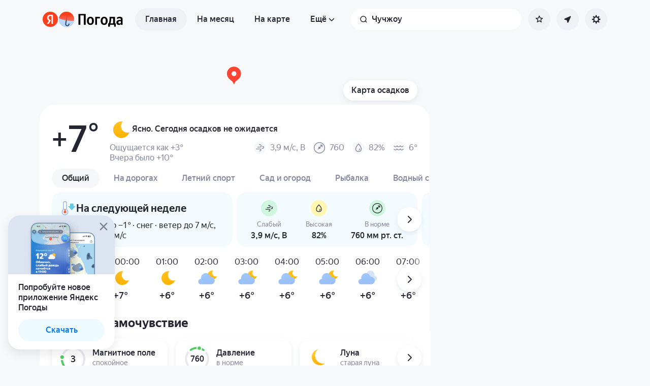

--- FILE ---
content_type: text/html; charset=utf-8
request_url: https://yandex.ru/pogoda/ru/chuzhou
body_size: 107839
content:
<!DOCTYPE html><html class="__className_33987e __variable_33987e" data-theme="system" lang="ru" dir="ltr"><head><meta charSet="utf-8"/><meta name="viewport" content="width=device-width, initial-scale=1"/><link rel="stylesheet" href="https://yastatic.net/s3/weather-frontend/front2/_next/static/css/7d3a08775666a43a.css" crossorigin="anonymous" nonce="ODIxNmRjODctZjllOS00YWViLTg1OTctN2MyOWM1YThlNDI0" data-precedence="next"/><link rel="stylesheet" href="https://yastatic.net/s3/weather-frontend/front2/_next/static/css/78e26436da5699b4.css" crossorigin="anonymous" nonce="ODIxNmRjODctZjllOS00YWViLTg1OTctN2MyOWM1YThlNDI0" data-precedence="next"/><link rel="stylesheet" href="https://yastatic.net/s3/weather-frontend/front2/_next/static/css/fed51962dd0e9f8d.css" crossorigin="anonymous" nonce="ODIxNmRjODctZjllOS00YWViLTg1OTctN2MyOWM1YThlNDI0" data-precedence="next"/><link rel="stylesheet" href="https://yastatic.net/s3/weather-frontend/front2/_next/static/css/3ef19175fbc2406b.css" crossorigin="anonymous" nonce="ODIxNmRjODctZjllOS00YWViLTg1OTctN2MyOWM1YThlNDI0" data-precedence="next"/><link rel="stylesheet" href="https://yastatic.net/s3/weather-frontend/front2/_next/static/css/b5d68f664b376d16.css" crossorigin="anonymous" nonce="ODIxNmRjODctZjllOS00YWViLTg1OTctN2MyOWM1YThlNDI0" data-precedence="next"/><link rel="stylesheet" href="https://yastatic.net/s3/weather-frontend/front2/_next/static/css/5266bfa7c2473da9.css" crossorigin="anonymous" nonce="ODIxNmRjODctZjllOS00YWViLTg1OTctN2MyOWM1YThlNDI0" data-precedence="next"/><link rel="stylesheet" href="https://yastatic.net/s3/weather-frontend/front2/_next/static/css/6160a9be96bd0c66.css" crossorigin="anonymous" nonce="ODIxNmRjODctZjllOS00YWViLTg1OTctN2MyOWM1YThlNDI0" data-precedence="next"/><link rel="stylesheet" href="https://yastatic.net/s3/weather-frontend/front2/_next/static/css/296a97873b8a10b7.css" crossorigin="anonymous" nonce="ODIxNmRjODctZjllOS00YWViLTg1OTctN2MyOWM1YThlNDI0" data-precedence="next"/><link rel="stylesheet" href="https://yastatic.net/s3/weather-frontend/front2/_next/static/css/6b621f0ee838e928.css" crossorigin="anonymous" nonce="ODIxNmRjODctZjllOS00YWViLTg1OTctN2MyOWM1YThlNDI0" data-precedence="next"/><link rel="stylesheet" href="https://yastatic.net/s3/weather-frontend/front2/_next/static/css/a760514e3d361076.css" crossorigin="anonymous" nonce="ODIxNmRjODctZjllOS00YWViLTg1OTctN2MyOWM1YThlNDI0" data-precedence="next"/><link rel="stylesheet" href="https://yastatic.net/s3/weather-frontend/front2/_next/static/css/cdee7fdef986f393.css" crossorigin="anonymous" nonce="ODIxNmRjODctZjllOS00YWViLTg1OTctN2MyOWM1YThlNDI0" data-precedence="next"/><link rel="stylesheet" href="https://yastatic.net/s3/weather-frontend/front2/_next/static/css/8d9e70f804ccf1dc.css" crossorigin="anonymous" nonce="ODIxNmRjODctZjllOS00YWViLTg1OTctN2MyOWM1YThlNDI0" data-precedence="next"/><link rel="stylesheet" href="https://yastatic.net/s3/weather-frontend/front2/_next/static/css/ba1211c096c6208f.css" crossorigin="anonymous" nonce="ODIxNmRjODctZjllOS00YWViLTg1OTctN2MyOWM1YThlNDI0" data-precedence="next"/><link rel="stylesheet" href="https://yastatic.net/s3/weather-frontend/front2/_next/static/css/47b4e74be7584874.css" crossorigin="anonymous" nonce="ODIxNmRjODctZjllOS00YWViLTg1OTctN2MyOWM1YThlNDI0" data-precedence="next"/><link rel="stylesheet" href="https://yastatic.net/s3/weather-frontend/front2/_next/static/css/acf6a799fb1d70b5.css" crossorigin="anonymous" nonce="ODIxNmRjODctZjllOS00YWViLTg1OTctN2MyOWM1YThlNDI0" data-precedence="next"/><link rel="stylesheet" href="https://yastatic.net/s3/weather-frontend/front2/_next/static/css/ad5f71877d45e7d7.css" crossorigin="anonymous" nonce="ODIxNmRjODctZjllOS00YWViLTg1OTctN2MyOWM1YThlNDI0" data-precedence="next"/><link rel="stylesheet" href="https://yastatic.net/s3/weather-frontend/front2/_next/static/css/10e123ad95035ca1.css" crossorigin="anonymous" nonce="ODIxNmRjODctZjllOS00YWViLTg1OTctN2MyOWM1YThlNDI0" data-precedence="next"/><link rel="stylesheet" href="https://yastatic.net/s3/weather-frontend/front2/_next/static/css/412b4c2791b00ae1.css" crossorigin="anonymous" nonce="ODIxNmRjODctZjllOS00YWViLTg1OTctN2MyOWM1YThlNDI0" data-precedence="next"/><link rel="stylesheet" href="https://yastatic.net/s3/weather-frontend/front2/_next/static/css/6a054c289deafe18.css" crossorigin="anonymous" nonce="ODIxNmRjODctZjllOS00YWViLTg1OTctN2MyOWM1YThlNDI0" data-precedence="next"/><link rel="stylesheet" href="https://yastatic.net/s3/weather-frontend/front2/_next/static/css/e3ffe1270f538376.css" crossorigin="anonymous" nonce="ODIxNmRjODctZjllOS00YWViLTg1OTctN2MyOWM1YThlNDI0" data-precedence="next"/><link rel="preload" as="script" fetchPriority="low" nonce="ODIxNmRjODctZjllOS00YWViLTg1OTctN2MyOWM1YThlNDI0" href="https://yastatic.net/s3/weather-frontend/front2/_next/static/chunks/webpack-81401c2f11565527.js" crossorigin=""/><script src="https://yastatic.net/s3/weather-frontend/front2/_next/static/chunks/87c73c54-ae2dbe00dce7f586.js" async="" crossorigin="" nonce="ODIxNmRjODctZjllOS00YWViLTg1OTctN2MyOWM1YThlNDI0"></script><script src="https://yastatic.net/s3/weather-frontend/front2/_next/static/chunks/18-93daffa24414e8df.js" async="" crossorigin="" nonce="ODIxNmRjODctZjllOS00YWViLTg1OTctN2MyOWM1YThlNDI0"></script><script src="https://yastatic.net/s3/weather-frontend/front2/_next/static/chunks/main-app-292d62ea03040756.js" async="" crossorigin="" nonce="ODIxNmRjODctZjllOS00YWViLTg1OTctN2MyOWM1YThlNDI0"></script><script src="https://yastatic.net/s3/weather-frontend/front2/_next/static/chunks/app/global-error-e90f0b08d645ca5f.js" async="" crossorigin="" nonce="ODIxNmRjODctZjllOS00YWViLTg1OTctN2MyOWM1YThlNDI0"></script><script src="https://yastatic.net/s3/weather-frontend/front2/_next/static/chunks/4673-32226da5d7ebb814.js" async="" crossorigin="" nonce="ODIxNmRjODctZjllOS00YWViLTg1OTctN2MyOWM1YThlNDI0"></script><script src="https://yastatic.net/s3/weather-frontend/front2/_next/static/chunks/6416-95ae04e3f3a6a0ac.js" async="" crossorigin="" nonce="ODIxNmRjODctZjllOS00YWViLTg1OTctN2MyOWM1YThlNDI0"></script><script src="https://yastatic.net/s3/weather-frontend/front2/_next/static/chunks/9517-a7ff735bbadee5fb.js" async="" crossorigin="" nonce="ODIxNmRjODctZjllOS00YWViLTg1OTctN2MyOWM1YThlNDI0"></script><script src="https://yastatic.net/s3/weather-frontend/front2/_next/static/chunks/950-1bcdf54ced0c2939.js" async="" crossorigin="" nonce="ODIxNmRjODctZjllOS00YWViLTg1OTctN2MyOWM1YThlNDI0"></script><script src="https://yastatic.net/s3/weather-frontend/front2/_next/static/chunks/8339-b51c67bffe48daf0.js" async="" crossorigin="" nonce="ODIxNmRjODctZjllOS00YWViLTg1OTctN2MyOWM1YThlNDI0"></script><script src="https://yastatic.net/s3/weather-frontend/front2/_next/static/chunks/3590-866c99e490c7a48e.js" async="" crossorigin="" nonce="ODIxNmRjODctZjllOS00YWViLTg1OTctN2MyOWM1YThlNDI0"></script><script src="https://yastatic.net/s3/weather-frontend/front2/_next/static/chunks/7479-61998621312a362d.js" async="" crossorigin="" nonce="ODIxNmRjODctZjllOS00YWViLTg1OTctN2MyOWM1YThlNDI0"></script><script src="https://yastatic.net/s3/weather-frontend/front2/_next/static/chunks/app/%5BserviceNameRoute%5D/%5BlocaleRoute%5D/layout-aba30731b200a58e.js" async="" crossorigin="" nonce="ODIxNmRjODctZjllOS00YWViLTg1OTctN2MyOWM1YThlNDI0"></script><script src="https://yastatic.net/s3/weather-frontend/front2/_next/static/chunks/718-d1eb53005a351d90.js" async="" crossorigin="" nonce="ODIxNmRjODctZjllOS00YWViLTg1OTctN2MyOWM1YThlNDI0"></script><script src="https://yastatic.net/s3/weather-frontend/front2/_next/static/chunks/7460-fba17862a35820bc.js" async="" crossorigin="" nonce="ODIxNmRjODctZjllOS00YWViLTg1OTctN2MyOWM1YThlNDI0"></script><script src="https://yastatic.net/s3/weather-frontend/front2/_next/static/chunks/app/%5BserviceNameRoute%5D/%5BlocaleRoute%5D/error-ddda22e0e7176a6c.js" async="" crossorigin="" nonce="ODIxNmRjODctZjllOS00YWViLTg1OTctN2MyOWM1YThlNDI0"></script><script src="https://yastatic.net/s3/weather-frontend/front2/_next/static/chunks/8150-0866e0c585321c46.js" async="" crossorigin="" nonce="ODIxNmRjODctZjllOS00YWViLTg1OTctN2MyOWM1YThlNDI0"></script><script src="https://yastatic.net/s3/weather-frontend/front2/_next/static/chunks/7517-42fbeab2be30d946.js" async="" crossorigin="" nonce="ODIxNmRjODctZjllOS00YWViLTg1OTctN2MyOWM1YThlNDI0"></script><script src="https://yastatic.net/s3/weather-frontend/front2/_next/static/chunks/9575-7b2b055ed8101d5a.js" async="" crossorigin="" nonce="ODIxNmRjODctZjllOS00YWViLTg1OTctN2MyOWM1YThlNDI0"></script><script src="https://yastatic.net/s3/weather-frontend/front2/_next/static/chunks/2581-aeb6a819db912106.js" async="" crossorigin="" nonce="ODIxNmRjODctZjllOS00YWViLTg1OTctN2MyOWM1YThlNDI0"></script><script src="https://yastatic.net/s3/weather-frontend/front2/_next/static/chunks/2546-77144bcdfb374696.js" async="" crossorigin="" nonce="ODIxNmRjODctZjllOS00YWViLTg1OTctN2MyOWM1YThlNDI0"></script><script src="https://yastatic.net/s3/weather-frontend/front2/_next/static/chunks/6199-0463ec3a2f44a3a3.js" async="" crossorigin="" nonce="ODIxNmRjODctZjllOS00YWViLTg1OTctN2MyOWM1YThlNDI0"></script><script src="https://yastatic.net/s3/weather-frontend/front2/_next/static/chunks/8539-8ed90cee15d06157.js" async="" crossorigin="" nonce="ODIxNmRjODctZjllOS00YWViLTg1OTctN2MyOWM1YThlNDI0"></script><script src="https://yastatic.net/s3/weather-frontend/front2/_next/static/chunks/365-59bb1de434d3d4f8.js" async="" crossorigin="" nonce="ODIxNmRjODctZjllOS00YWViLTg1OTctN2MyOWM1YThlNDI0"></script><script src="https://yastatic.net/s3/weather-frontend/front2/_next/static/chunks/1527-536bf80a835b7139.js" async="" crossorigin="" nonce="ODIxNmRjODctZjllOS00YWViLTg1OTctN2MyOWM1YThlNDI0"></script><script src="https://yastatic.net/s3/weather-frontend/front2/_next/static/chunks/4239-6d405b35bacb7870.js" async="" crossorigin="" nonce="ODIxNmRjODctZjllOS00YWViLTg1OTctN2MyOWM1YThlNDI0"></script><script src="https://yastatic.net/s3/weather-frontend/front2/_next/static/chunks/app/%5BserviceNameRoute%5D/%5BlocaleRoute%5D/_geo_/%40children/%5BslugRoute%5D/_main_/page-d44affa339701e56.js" async="" crossorigin="" nonce="ODIxNmRjODctZjllOS00YWViLTg1OTctN2MyOWM1YThlNDI0"></script><script src="https://yastatic.net/s3/weather-frontend/front2/_next/static/chunks/app/%5BserviceNameRoute%5D/%5BlocaleRoute%5D/_geo_/%40promo/%5BslugRoute%5D/_main_/page-826e9f21449bb451.js" async="" crossorigin="" nonce="ODIxNmRjODctZjllOS00YWViLTg1OTctN2MyOWM1YThlNDI0"></script><script src="https://yastatic.net/s3/weather-frontend/front2/_next/static/chunks/app/%5BserviceNameRoute%5D/%5BlocaleRoute%5D/not-found-98e0b38838a4457d.js" async="" crossorigin="" nonce="ODIxNmRjODctZjllOS00YWViLTg1OTctN2MyOWM1YThlNDI0"></script><script src="https://yastatic.net/s3/weather-frontend/front2/_next/static/chunks/app/%5BserviceNameRoute%5D/%5BlocaleRoute%5D/_geo_/error-c4e33135976c5882.js" async="" crossorigin="" nonce="ODIxNmRjODctZjllOS00YWViLTg1OTctN2MyOWM1YThlNDI0"></script><link rel="preload" href="https://mc.yandex.ru/metrika/tag.js" as="script" nonce="ODIxNmRjODctZjllOS00YWViLTg1OTctN2MyOWM1YThlNDI0"/><link rel="preload" href="https://static-maps.yandex.ru/1.x/?l=map&amp;ll=118.313064%2C32.297666&amp;z=8&amp;size=1000%2C190&amp;cr=0&amp;lg=0&amp;lang=ru_RU&amp;scale=1&amp;maptype=future-map&amp;style=types%3Apoint%7Ctags.all%3Aroad%7Cstylers.visibility%3Aoff~types%3Apolyline%7Ctags.all%3Aroad%7Celements%3Ageometry.outline%7Cstylers.visibility%3Aoff~tags.all%3Alocality%7Ctypes%3Apoint%7Celements%3Alabel.text.fill%7Cstylers.opacity%3A0.7%7Cstylers.color%3A000000~tags.all%3Alocality%7Ctypes%3Apoint%7Celements%3Alabel.text.outline%7Cstylers.color%3Affffff~tags.all%3Adistrict%7Ctypes%3Apoint%7Celements%3Alabel.text.outline%7Cstylers.color%3Affffff~tags.all%3Atransit_location%7Ctypes%3Apoint%7Celements%3Alabel.text.fill%7Cstylers.opacity%3A0.8~tags.all%3Atransit_location%7Ctypes%3Apoint%7Celements%3Alabel.text.outline%7Cstylers.color%3Affffff~tags.all%3Apoi%7Ctypes%3Apoint%7Cstylers.visibility%3Aoff~types%3Apolygon%7Ctags.all%3Aurban_area%7Cstylers.visibility%3Aoff~tags.all%3Adistrict%7Ctypes%3Apoint%7Cstylers%5B5-11%5D.visibility%3Aoff~tags.all%3Aroad%7Celements%3Alabel.text%7Cstylers%5B5-11%5D.visibility%3Aoff~tags.all%3Aroad%7Celements%3Alabel.text%7Cstylers%5B11-18%5D.opacity%3A0.5~tags.all%3Awater%7Celements%3Alabel.text%7Cstylers%5B5-11%5D.visibility%3Aoff~types%3Apolygon%7Ctags.any%3Alocality%3Btransit%7Cstylers.visibility%3Aoff~tags.all%3Atransit%7Ctypes%3Apolyline%7Cstylers.visibility%3Aoff~tags.all%3Aroad%7Celements%3Ageometry.fill%7Cstylers.color%3ADEE2EC~tags.all%3Aroad_1%7Celements%3Ageometry.fill%7Cstylers.color%3AC5CAD9~tags.all%3Aroad_2%7Celements%3Ageometry.fill%7Cstylers.color%3AC5CAD9%7Cstylers.scale%3A0.8~tags.all%3Aroad_3%7Celements%3Ageometry.fill%7Cstylers.scale%3A0.8~types%3Apolygon%7Ctags.all%3Aterrain%7Cstylers.visibility%3Aoff~types%3Apolygon%7Ctags.all%3Alandcover%7Cstylers%5B5-7%5D.visibility%3Aoff~types%3Apolygon%7Ctags.all%3Alandcover%7Cstylers.color%3AFDFDFF~types%3Apolygon%7Ctags.all%3Aland%7Celements%3Ageometry.fill%7Cstylers.color%3AFDFDFF~types%3Apolygon%7Ctags.any%3Avegetation%3Bpark%3Bnational_park%7Celements%3Ageometry.fill%7Cstylers.color%3AEDF9EC%7Cstylers.opacity%3A0.8~types%3Apolygon%7Ctags.all%3Awater%7Celements%3Ageometry.fill%7Cstylers.color%3AD5EBFD~types%3Apolyline%7Ctags.all%3Awater%7Celements%3Ageometry.fill%7Cstylers.color%3AD5EBFD&amp;api_key=94f24b3f-273b-4608-a203-995a461adfb8&amp;signature=cguQdU3vgV4VE8SG41oJFWLsh-IbUSK3zYxtkH_7Gq8=" as="fetch" crossorigin="" fetchPriority="high"/><link rel="preload" href="https://api.weather.yandex.ru/frontend/nowcast/new_encoded_tile?region=default&amp;experiments=longterm_meteum&amp;x=6656&amp;y=3396&amp;w=1024&amp;h=1024&amp;downsample=1&amp;for_date=1768662000&amp;nowcast_gen_time=1768662205" as="fetch" crossorigin="" fetchPriority="high"/><meta name="color-scheme" content="light dark"/><meta name="next-size-adjust" content=""/><title>Погода в Чучжоу — Прогноз погоды в Чучжоу, Аньхой, Китай</title><meta name="description" content="Погода в Чучжоу 🌡. Точный прогноз погоды в Чучжоу, Аньхой, Китай 🌤 с осадками, силой ветра, давлением, УФ-индексом."/><meta name="robots" content="index, follow"/><link rel="canonical" href="https://yandex.ru/pogoda/ru/chuzhou"/><meta property="og:title" content="Погода в Чучжоу — Прогноз погоды в Чучжоу, Аньхой, Китай"/><meta property="og:description" content="Погода в Чучжоу 🌡. Точный прогноз погоды в Чучжоу, Аньхой, Китай 🌤 с осадками, силой ветра, давлением, УФ-индексом."/><meta property="og:locale" content="ru"/><meta property="og:type" content="website"/><meta name="twitter:card" content="summary"/><meta name="twitter:title" content="Погода в Чучжоу — Прогноз погоды в Чучжоу, Аньхой, Китай"/><meta name="twitter:description" content="Погода в Чучжоу 🌡. Точный прогноз погоды в Чучжоу, Аньхой, Китай 🌤 с осадками, силой ветра, давлением, УФ-индексом."/><link rel="manifest" href="https://yastatic.net/weather/i/pwa/manifest/ru.light.json" media="(prefers-color-scheme: light)"/><link rel="manifest" href="https://yastatic.net/weather/i/pwa/manifest/ru.dark.json" media="(prefers-color-scheme: dark)"/><link rel="icon shortcut" href="https://yandex.ru/weather/favicon.ico"/><link rel="apple-touch-icon" href="https://yandex.ru/weather/favicon-180.png" sizes="180x180"/><script src="https://yastatic.net/s3/weather-frontend/front2/_next/static/chunks/polyfills-42372ed130431b0a.js" crossorigin="anonymous" noModule="" nonce="ODIxNmRjODctZjllOS00YWViLTg1OTctN2MyOWM1YThlNDI0"></script></head><body><script id="dvh" nonce="ODIxNmRjODctZjllOS00YWViLTg1OTctN2MyOWM1YThlNDI0">if("undefined"!=typeof window&&!window.CSS.supports("height: 1dvh")){let e=window.innerHeight;document.body.style.setProperty("--dvh",e?e+"px":"100vh"),window.addEventListener("resize",(()=>{e=window.innerHeight,document.body.style.setProperty("--dvh",e?e+"px":"100vh")}))}</script><script id="global-this" nonce="ODIxNmRjODctZjllOS00YWViLTg1OTctN2MyOWM1YThlNDI0">!function(t){function e(){var e=this||self;e.globalThis=e,delete t.prototype._T_}"object"!=typeof globalThis&&(this?e():(t.defineProperty(t.prototype,"_T_",{configurable:!0,get:e}),_T_))}(Object);</script><script id="queueMicrotask" nonce="ODIxNmRjODctZjllOS00YWViLTg1OTctN2MyOWM1YThlNDI0">"undefined"!=typeof window&&"function"!=typeof window.queueMicrotask&&(window.queueMicrotask=function(e){Promise.resolve().then(e).catch((e=>setTimeout((()=>{throw e}))))});</script><script id="customPolyfill" nonce="ODIxNmRjODctZjllOS00YWViLTg1OTctN2MyOWM1YThlNDI0">
                        if (typeof window.ResizeObserver === "undefined") {
                            var script = document.createElement('script');
                            script.src = 'https://yastatic.net/s3/weather-frontend/polyfills/ResizeObserver.min.js';
                            document.head.appendChild(script);
                        }
                    </script><script nonce="ODIxNmRjODctZjllOS00YWViLTg1OTctN2MyOWM1YThlNDI0">(self.__next_s=self.__next_s||[]).push([0,{"nonce":"ODIxNmRjODctZjllOS00YWViLTg1OTctN2MyOWM1YThlNDI0","children":"(function(d,t,u,e,s){\ne=d.createElement(t),s=d.getElementsByTagName(t)[0],e.src=u,s.parentNode.insertBefore(e,s)\n})(document,'script','htt'+'ps:/'+'/yas'+'tati'+'c.net/n'+'earest.j'+'s');\n\n!function(e,t){if(e.Ya=e.Ya||{},Ya.Rum)throw new Error(\"Rum: interface is already defined\");var n=e.performance,i=n&&n.timing&&n.timing.navigationStart||Ya.startPageLoad||+new Date,s=e.requestAnimationFrame,r=function(){},a=Ya.Rum={_defTimes:[],_defRes:[],_countersToExposeAsEvents:[\"2325\",\"2616.85.1928\",\"react.inited\"],enabled:!!n,version:\"6.1.21\",vsStart:document.visibilityState,vsChanged:!1,vsChangeTime:1/0,_deltaMarks:{},_markListeners:{},_onComplete:[],_onInit:[],_unsubscribers:[],_eventLisneters:{},_settings:{},_vars:{},init:function(e,t){a._settings=e,a._vars=t},getTime:n&&n.now?function(){return n.now()}:Date.now?function(){return Date.now()-i}:function(){return new Date-i},time:function(e){a._deltaMarks[e]=[a.getTime()]},timeEnd:function(e,t){var n=a._deltaMarks[e];n&&0!==n.length&&n.push(a.getTime(),t)},sendTimeMark:function(e,t,n,i){void 0===t&&(t=a.getTime()),a.emit({metricName:\"defTimes\",data:[e,t,i]}),a.mark(e,t)},sendDelta:function(e,t,n,i){var s,r=a._deltaMarks;r[e]||void 0===t||(s=i&&i.originalEndTime?i.originalEndTime:a.getTime(),r[e]=[s-t,s,n])},sendResTiming:function(e,t){a.emit({metricName:\"defRes\",data:[e,t]})},sendRaf:function(e){var t=a.getSetting(\"forcePaintTimeSending\");if(s&&(t||a.isTimeAfterPageShow(a.getTime()))){var n=\"2616.\"+e;s((function(){a.getSetting(\"sendFirstRaf\")&&a.sendTimeMark(n+\".205\"),s((function(){a.sendTimeMark(n+\".1928\")}))}))}},isVisibilityChanged:function(){return a.vsStart&&(\"visible\"!==a.vsStart||a.vsChanged)},isTimeAfterPageShow:function(e){return\"visible\"===a.vsStart||a.vsChangeTime<e},mark:n&&n.mark?function(e,t){n.mark(e+(t?\": \"+t:\"\"))}:function(){},getSetting:function(e){var t=a._settings[e];return null===t?null:t||\"\"},on:function(e,t){if(\"function\"==typeof t)return(a._markListeners[e]=a._markListeners[e]||[]).push(t),function(){if(a._markListeners[e]){var n=a._markListeners[e].indexOf(t);n>-1&&a._markListeners[e].splice(n,1)}}},noop:r,sendTrafficData:r,finalizeLayoutShiftScore:r,finalizeLargestContentfulPaint:r,getLCPAdditionalParams:r,getCLSAdditionalParams:r,getINPAdditionalParams:r,getImageGoodnessAdditionalParams:r,_eventListeners:{},_eventsBuffer:{},subscribe:function(e,t){if(!a.getSetting(\"noEvents\"))return this._eventLisneters[e]=this._eventLisneters[e]||new Set,this._eventLisneters[e].add(t),function(){this.unsubscribe(e,t)}.bind(this)},unsubscribe:function(e,t){this._eventLisneters[e].delete(t)},emit:function(e){if(!a.getSetting(\"noEvents\")){var t=a.getSetting(\"eventsLimits\")&&a.getSetting(\"eventsLimits\")[e.metricName]||20;this._eventLisneters[e.metricName]&&this._eventLisneters[e.metricName].forEach((function(t){t(e)})),this._eventsBuffer[e.metricName]=this._eventsBuffer[e.metricName]||[],this._eventsBuffer[e.metricName].push(e),this._eventsBuffer[e.metricName].length>t&&(this._eventsBuffer[e.metricName].length=Math.floor(t/2))}},getBufferedEvents:function(e){var t=this._eventsBuffer,n={};return Object.keys(t).forEach((function(i){-1!==e.indexOf(i)&&(n[i]=t[i])})),n},clearEvents:function(e){this._eventsBuffer[e]&&(this._eventsBuffer[e].length=0)}};function f(){Ya.Rum.vsChanged=!0,Ya.Rum.vsChangeTime=a.getTime(),removeEventListener(\"visibilitychange\",f)}addEventListener(\"visibilitychange\",f),a._onVisibilityChange=f}(window);\n\nYa.Rum.observeDOMNode=window.IntersectionObserver?function(e,i,n){var t=this,o=Ya.Rum.getSetting(\"forcePaintTimeSending\");!function r(){if(o||!t.isVisibilityChanged()){var s=\"string\"==typeof i?document.querySelector(i):i;s?new IntersectionObserver((function(i,n){!o&&t.isVisibilityChanged()||(Ya.Rum.sendTimeMark(e),n.unobserve(s))}),n).observe(s):setTimeout(r,100)}}()}:function(){};\n\n!function(){if(window.PerformanceLongTaskTiming){var e=function(e,n){return(e=e.concat(n)).length>300&&(e=e.slice(e.length-300)),e},n=\"undefined\"!=typeof PerformanceLongAnimationFrameTiming,t=n?[\"longtask\",\"long-animation-frame\"]:[\"longtask\"];function r(){var r=Ya.Rum._tti={events:[],loafEvents:n?[]:void 0,eventsAfterTTI:[],fired:!1,observer:new PerformanceObserver((function(t){var o=t.getEntriesByType(\"longtask\"),s=t.getEntriesByType(\"long-animation-frame\");r.events=e(r.events,o),n&&(r.loafEvents=e(r.loafEvents,s)),r.fired&&(r.eventsAfterTTI=e(r.eventsAfterTTI,o))}))};r.observer.observe({entryTypes:t}),Ya.Rum._unsubscribers&&Ya.Rum._unsubscribers.push((function(){r.observer.disconnect()}))}r(),Ya.Rum._onInit.push(r)}}();\n\n!function(){var e,t,n,i=Ya.Rum,o=42,r=4e4,g=15,a=[],s=\"\\r\\n\",l=i.getSetting(\"countersInitialDelay\")||0;if(l){var c;function u(){removeEventListener(\"visibilitychange\",h),clearTimeout(c),l=0,f()}function h(){document.hidden&&u()}c=setTimeout(u,l),addEventListener(\"visibilitychange\",h)}function f(){if(t&&a.length){for(var n=0,i=0,l=0;i<a.length&&l<=r&&n<o;i++)(l+=(i?s.length:0)+a[i].length)<=r&&n++;var c=a.splice(0,n);d(t,c.join(s)),a.length&&(e=setTimeout(f,g))}else a.length=0}function d(e,t){if(!(navigator.sendBeacon&&n&&navigator.sendBeacon(e,t))){var o=Boolean(i.getSetting(\"sendCookie\")),r=new XMLHttpRequest;r.open(\"POST\",e),r.withCredentials=o,r.send(t)}}i.send=function(c,u,h,d,v,m,S,p){t=i.getSetting(\"clck\"),n=i.getSetting(\"beacon\"),o=i.getSetting(\"maxBatchCounters\")||o,r=i.getSetting(\"maxBatchLength\")||r,g=i.getSetting(\"countersBatchTimeout\")||g,function(t,n,i,c,u,h,d,v,m,S){clearTimeout(e);var p=[t?\"/reqid=\"+t:\"\",n?\"/\"+n.join(\"/\"):\"\",i?\"/path=\"+i:\"\",c?\"/events=\"+c:\"\",u?\"/slots=\"+u.join(\";\"):\"\",h?\"/experiments=\"+h.join(\";\"):\"\",d?\"/vars=\"+d:\"\",\"/cts=\"+(new Date).getTime(),\"\",\"/*\"].join(\"\");p.length>r?\"undefined\"!=typeof console&&console.error&&console.error(\"Counter length \"+p.length+\" is more than allowed \"+r,p):(a.push(p),l||(function(){if(a.length>=o)return!0;for(var e=0,t=0;t<a.length;t++)if((e+=(t?s.length:0)+a[t].length)>=r)return!0;return!1}()?f():e=setTimeout(f,g)))}(i.getSetting(\"reqid\"),S,u,v,i.getSetting(\"slots\"),i.getSetting(\"experiments\"),h)}}();\n\n!function(n){if(!n.Ya||!Ya.Rum)throw new Error(\"Rum: interface is not defined\");var e=Ya.Rum;e.getSetting=function(n){var t=e._settings[n];return null===t?null:t||\"\"}}(\"undefined\"!=typeof self?self:window);\n\n!function(e,r){var n={client:[\"690.2354\",1e3,100,0],uncaught:[\"690.2361\",100,10,0],external:[\"690.2854\",100,10,0],script:[\"690.2609\",100,10,0]},t={};r.ERROR_LEVEL={INFO:\"info\",DEBUG:\"debug\",WARN:\"warn\",ERROR:\"error\",FATAL:\"fatal\"},r._errorSettings={clck:\"https://yandex.ru/clck/click\",beacon:!0,project:\"unknown\",page:\"\",env:\"\",experiments:[],additional:{},platform:\"\",region:\"\",dc:\"\",host:\"\",service:\"\",level:\"\",version:\"\",yandexuid:\"\",loggedin:!1,coordinates_gp:\"\",referrer:!0,preventError:!1,unhandledRejection:!1,traceUnhandledRejection:!1,uncaughtException:!0,debug:!1,limits:{},silent:{},filters:{},pageMaxAge:864e6,initTimestamp:+new Date};var o=!1;function a(e,r){for(var n in r)r.hasOwnProperty(n)&&(e[n]=r[n]);return e}function i(e){return\"boolean\"==typeof e&&(e=+e),\"number\"==typeof e?e+\"\":null}r.initErrors=function(n){var t=a(r._errorSettings,n);o||(t.uncaughtException&&function(){var n=r._errorSettings;if(e.addEventListener)e.addEventListener(\"error\",s),n.resourceFails&&e.addEventListener(\"error\",l,!0),\"Promise\"in e&&n.unhandledRejection&&e.addEventListener(\"unhandledrejection\",function(e){var n,t,o=e.reason,a={};o&&(o.stack&&o.message?(n=o.message,t=o.stack):(n=String(o),t=r._parseTraceablePromiseStack(e.promise),\"[object Event]\"===n?n=\"event.type: \"+o.type:\"[object Object]\"===n&&(a.unhandledObject=o)),o.target&&o.target.src&&(a.src=o.target.src),s({message:\"Unhandled rejection: \"+n,stack:t,additional:a}))});else{var t=e.onerror;e.onerror=function(e,r,n,o,a){s({error:a||new Error(e||\"Empty error\"),message:e,lineno:n,colno:o,filename:r}),t&&t.apply(this,arguments)}}}(),t.unhandledRejection&&t.traceUnhandledRejection&&r._traceUnhandledRejection&&r._traceUnhandledRejection(),o=!0)},r.updateErrors=function(e){a(r._errorSettings,e)},r.updateAdditional=function(e){r._errorSettings.additional=a(r._errorSettings.additional||{},e)},r._handleError=function(e,o,i){var s,l,c=r._errorSettings;if(c.preventError&&e.preventDefault&&e.preventDefault(),o)s=e,l=\"client\";else{s=r._normalizeError(e),l=s.type;var d=c.onError;\"function\"==typeof d&&d(s);var u=c.transform;if(\"function\"==typeof u&&(s=u(s)),!s)return;s.settings&&(i=s.settings)}var g=+new Date,f=c.initTimestamp,p=c.pageMaxAge;if(!(-1!==p&&f&&f+p<g)){var m=n[l][1];\"number\"==typeof c.limits[l]&&(m=c.limits[l]);var v=n[l][2];\"number\"==typeof c.silent[l]&&(v=c.silent[l]);var h=n[l][3];if(h<m||-1===m){s.path=n[l][0];var E=r._getErrorData(s,{silent:h<v||-1===v?\"no\":\"yes\",isCustom:Boolean(o)},a(a({},c),i)),_=function(e){t[s.message]=!1,r._sendError(e.path,e.vars),n[l][3]++}.bind(this,E);if(void 0===c.throttleSend)_();else{if(t[s.message])return;t[s.message]=!0,setTimeout(_,c.throttleSend)}}}},r._getReferrer=function(r){var n=r.referrer,t=typeof n;return\"function\"===t?n():\"string\"===t&&n?n:!1!==n&&e.location?e.location.href:void 0},r.getErrorSetting=function(e){return r._errorSettings[e]},r._buildExperiments=function(e){return e instanceof Array?e.join(\";\"):\"\"},r._buildAdditional=function(e,r){var n=\"\";try{var t=a(a({},e),r);0!==Object.keys(t).length&&(n=JSON.stringify(t))}catch(e){}return n},r._getErrorData=function(n,t,o){t=t||{};var a=r._buildExperiments(o.experiments),s=r._buildAdditional(o.additional,n.additional),l={\"-stack\":n.stack,\"-url\":n.file,\"-line\":n.line,\"-col\":n.col,\"-block\":n.block,\"-method\":n.method,\"-msg\":n.message,\"-env\":o.env,\"-external\":n.external,\"-externalCustom\":n.externalCustom,\"-project\":o.project,\"-service\":n.service||o.service,\"-page\":n.page||o.page,\"-platform\":o.platform,\"-level\":n.level,\"-experiments\":a,\"-version\":o.version,\"-region\":o.region,\"-dc\":o.dc,\"-host\":o.host,\"-yandexuid\":o.yandexuid,\"-loggedin\":o.loggedin,\"-coordinates_gp\":n.coordinates_gp||o.coordinates_gp,\"-referrer\":r._getReferrer(o),\"-source\":n.source,\"-sourceMethod\":n.sourceMethod,\"-type\":t.isCustom?n.type:\"\",\"-additional\":s,\"-adb\":i(Ya.blocker)||i(o.blocker),\"-cdn\":e.YaStaticRegion,\"-ua\":navigator.userAgent,\"-silent\":t.silent,\"-ts\":+new Date,\"-init-ts\":o.initTimestamp};return o.debug&&e.console&&console[console[n.level]?n.level:\"error\"](\"[error-counter] \"+n.message,l,n.stack),{path:n.path,vars:l}},r._baseNormalizeError=function(e){var r=(e=e||{}).error,n=e.filename||e.fileName||\"\",t=r&&r.stack||e.stack||\"\",o=e.message||\"\",a=r&&r.additional||e.additional;return{file:n,line:e.lineno||e.lineNumber,col:e.colno||e.colNumber,stack:t,message:o,additional:a}},r._normalizeError=function(e){var n=r._baseNormalizeError(e),t=\"uncaught\",o=r._isExternalError(n.file,n.message,n.stack),a=\"\",i=\"\";return o.hasExternal?(t=\"external\",a=o.common,i=o.custom):/^Script error\\.?$/.test(n.message)&&(t=\"script\"),n.external=a,n.externalCustom=i,n.type=t,n},r._createVarsString=function(e){var r=[];for(var n in e)e.hasOwnProperty(n)&&(e[n]||0===e[n])&&r.push(n+\"=\"+encodeURIComponent(e[n]).replace(/\\*/g,\"%2A\"));return r.join(\",\")},r._sendError=function(e,n){r.send(null,e,r._createVarsString(n),null,null,null,null)};var s=function(e){r._handleError(e,!1)},l=function(e){var n=e.target;if(n){var t=n.srcset||n.src;if(t||(t=n.href),t){var o=n.tagName||\"UNKNOWN\";r.logError({message:o+\" load error\",additional:{src:t}})}}};r._parseTraceablePromiseStack=function(){}}(\"undefined\"!=typeof self?self:window,Ya.Rum);\n\n!function(e){var r={url:{0:/(miscellaneous|extension)_bindings/,1:/^chrome:/,2:/kaspersky-labs\\.com\\//,3:/^(?:moz|chrome|safari)-extension:\\/\\//,4:/^file:/,5:/^resource:\\/\\//,6:/webnetc\\.top/,7:/local\\.adguard\\.com/},message:{0:/__adgRemoveDirect/,1:/Content Security Policy/,2:/vid_mate_check/,3:/ucapi/,4:/Access is denied/i,5:/^Uncaught SecurityError/i,6:/__ybro/,7:/__show__deepen/,8:/ntp is not defined/,9:/Cannot set property 'install' of undefined/,10:/NS_ERROR/,11:/Error loading script/,12:/^TypeError: undefined is not a function$/,13:/__firefox__\\.(?:favicons|metadata|reader|searchQueryForField|searchLoginField)/},stack:{0:/(?:moz|chrome|safari)-extension:\\/\\//,1:/adguard.*\\.user\\.js/i}};function n(e,r){if(e&&r){var n=[];for(var o in r)if(r.hasOwnProperty(o)){var i=r[o];\"string\"==typeof i&&(i=new RegExp(i)),i instanceof RegExp&&i.test(e)&&n.push(o)}return n.join(\"_\")}}function o(e,o){var i,a=[];for(var t in r)r.hasOwnProperty(t)&&(i=n(e[t],o[t]))&&a.push(t+\"~\"+i);return a.join(\";\")}e._isExternalError=function(n,i,a){var t=e._errorSettings.filters||{},s={url:(n||\"\")+\"\",message:(i||\"\")+\"\",stack:(a||\"\")+\"\"},c=o(s,r),u=o(s,t);return{common:c,custom:u,hasExternal:!(!c&&!u)}}}(Ya.Rum);\n\n!function(){\"use strict\";var e;(e=Ya.Rum).logError=function(r,o,s){r=r||{},\"string\"!=typeof o&&void 0!==o||((o=new Error(o)).justCreated=!0);var a=r.message||\"\",t=e._baseNormalizeError(o);t.message&&!r.ignoreErrorMessage&&(a&&(a+=\"; \"),a+=t.message),t.message=a||\"Empty error\";for(var g=[\"service\",\"source\",\"type\",\"block\",\"additional\",\"level\",\"page\",\"method\",\"sourceMethod\",\"coordinates_gp\"],i=0;i<g.length;i++){var n=g[i];r[n]?t[n]=r[n]:o&&o[n]&&(t[n]=o[n])}e._handleError(t,!0,s)}}();\n\n!function(){\"use strict\";var t;(t=Ya.Rum).logAjaxError=function(a,i,o,n){a.type=\"network\",a.additional=a.additional||{},\"timeout\"===o?a.additional.timeout=1:i.status&&(a.additional.status=i.status),t.logError(a,n)}}();\n\n!function(){\"use strict\";var e;(e=Ya.Rum).logEventString=function(n,t,r){return e._logEvent(\"string\",n,t,r)},e.logEventFloat=function(n,t,r){return e._logEvent(\"float\",n,t,r)},e.logEventInteger=function(n,t,r){return e._logEvent(\"integer\",n,t,r)},e._logEvent=function(n,t,r,i){i=i||{};var l=e._errorSettings,o=e._buildAdditional(l.additional,i.additional),a=e._buildExperiments(l.experiments),g={\"-env\":l.env,\"-project\":l.project,\"-service\":i.service||l.service,\"-page\":i.page||l.page,\"-platform\":l.platform,\"-experiments\":a,\"-version\":l.version,\"-yandexuid\":l.yandexuid,\"-loggedin\":l.loggedin,\"-referrer\":e._getReferrer(l),\"-additional\":o,\"-ts\":+new Date,\"-type\":n,\"-name\":t,\"-value\":r};return e.send(null,\"690.32\",e._createVarsString(g),null,null,null,[\"table=rum_events\"])}}();\n\n!function(){\"use strict\";var t,e;t=Ya.Rum,e=\"__RumTraceablePromise\",t._parseTraceablePromiseStack=function(t){if(t&&t.__stack){for(var r=t.__stack.split(\"\\n\"),n=[],o=0;o<r.length;o++)-1===r[o].indexOf(e)&&n.push(r[o].trim());return n.join(\"\\n\")}},t._traceUnhandledRejection=function(){if(\"Promise\"in window&&window.Promise.name!==e){var t=window.Promise;try{r.prototype=t.prototype,r.prototype.constructor=r,Object.setPrototypeOf(r,t),Object.defineProperty(r,\"name\",{value:e}),window.Promise=r}catch(t){}}function r(r){var n,o,i=new t(function(t,e){n=t,o=e});i.__stack=new Error(e).stack;try{r(n,o)}catch(t){o(t)}return i}}}();\n","id":"metrics_inline"}])</script><script nonce="ODIxNmRjODctZjllOS00YWViLTg1OTctN2MyOWM1YThlNDI0">(self.__next_s=self.__next_s||[]).push([0,{"nonce":"ODIxNmRjODctZjllOS00YWViLTg1OTctN2MyOWM1YThlNDI0","children":"'Ya' in window && Ya.Rum.init(\n                        {\"beacon\":true,\"periodicStatsIntervalMs\":1000,\"longTaskMetric\":true,\"scrollMetric\":true,\"scrollLatencyMetric\":true,\"sendClientUa\":true,\"sendFirstRaf\":true,\"sendAutoElementTiming\":true,\"clck\":\"https://yandex.ru/clck/click\",\"sendAutoResTiming\":true,\"sendUrlInResTiming\":true,\"sendFPS\":true,\"reqid\":\"1768662554469005-10454939271843639685-balancer-l7leveler-kubr-yp-klg-294-BAL\",\"slots\":[\"1384006,0,97\",\"1414493,0,58\",\"1433081,0,56\",\"1454773,0,57\",\"1439224,0,16\",\"1368994,0,57\",\"299058,0,43\",\"299083,0,44\",\"1458220,0,48\"]},\n                        {\"rum_id\":\"ru.pogoda.front2\",\"-project\":\"weather-front2\",\"-env\":\"production\",\"-version\":\"564.2\",\"-platform\":\"desktop\"}\n                    );\n'Ya' in window && Ya.Rum.initErrors({\"platform\":\"desktop\",\"preventError\":true,\"uncaughtException\":true,\"unhandledRejection\":true,\"traceUnhandledRejection\":true,\"reqid\":\"1768662554469005-10454939271843639685-balancer-l7leveler-kubr-yp-klg-294-BAL\",\"filters\":{\"url\":{\"0\":\"https://mc.yandex.ru/metrika/tag.js\"},\"message\":{}},\"project\":\"weather-front2\",\"version\":\"564.2\",\"env\":\"production\"});","id":"metrics_config"}])</script><script nonce="ODIxNmRjODctZjllOS00YWViLTg1OTctN2MyOWM1YThlNDI0">(self.__next_s=self.__next_s||[]).push([0,{"nonce":"ODIxNmRjODctZjllOS00YWViLTg1OTctN2MyOWM1YThlNDI0","children":"if (window) {\n                    window.yaContextCb = window.yaContextCb || [];\n                    window.yaContext0Gimmeamoney = {};\n                    window.yaContextCb.push(function() { window.yaContext0Gimmeamoney.state = 2; });\n                    var ctxScript = document.createElement('script');\n                    ctxScript.src = 'https://yandex.ru/ads/system/context.js';\n                    ctxScript.async = true;\n                    ctxScript.setAttribute(\"nonce\", \"ODIxNmRjODctZjllOS00YWViLTg1OTctN2MyOWM1YThlNDI0\");\n                    ctxScript.onerror = function() { window.yaContext0Gimmeamoney.state = 3;};\n                    if (document.location.origin === 'https://yandex.ru') { ctxScript.crossOrigin = 'use-credentials'; }\n                    document.getElementsByTagName('head')[0].appendChild(ctxScript);\n                }","id":"adv_ya"}])</script><script nonce="ODIxNmRjODctZjllOS00YWViLTg1OTctN2MyOWM1YThlNDI0">(()=>{try{let a=document.querySelectorAll("script[src]");["2953","3071.407","3733"].forEach((b,c)=>{let d=a[c];!d||d.getAttribute("data-rcid")||d.setAttribute("data-rcid",b)})}catch(a){}})()</script><img aria-hidden="true" alt="" src="[data-uri]" style="position:fixed;top:5vh;left:5vw;width:90vw;z-index:-1;mix-blend-mode:darken;pointer-events:none;max-width:738px;height:200vh" fetchPriority="high"/><!--$--><!--/$--><noscript><div><img src="https://mc.yandex.ru/watch/115080" style="position:absolute;left:-9999px" alt=""/></div></noscript><!--$--><!--/$--><div class="AppLayoutCommon_overlay__h5IHD"><header class="AppHeader_header__izqv7 AppHeader_header_main__U4Xdq"><div class="AppHeader_logo__xgCmQ"><a class="AppLink_link___0246 AppLogo_rootLogo__aYkUw" rel="noreferrer" target="_blank" href="https://ya.ru?via=ywhl"><img decoding="async" loading="lazy" alt="Перейти на главную Яндекс" width="19" height="19" class="AppImage_imgLight__5zz7d AppImage_imgLight__5zz7d" src="https://yastatic.net/s3/weather-frontend/front2/_next/static/media/ru_black.6900a042.svg"/><img decoding="async" loading="lazy" alt="Перейти на главную Яндекс" width="19" height="19" class="AppImage_imgLight__5zz7d AppImage_imgDark__bJmH_" src="https://yastatic.net/s3/weather-frontend/front2/_next/static/media/ru_white.6900a042.svg"/></a><a rel="nofollow" class="AppLink_link___0246 AppLogo_serviceLogo__IBGXz" data-internal="true" href="/pogoda/ru?via=hl"><img decoding="async" loading="lazy" alt="Перейти на главную Яндекс.Погода" width="101" height="24" class="AppImage_imgLight__5zz7d AppImage_imgLight__5zz7d" src="https://yastatic.net/s3/weather-frontend/front2/_next/static/media/ru_black.a7a69ab7.svg"/><img decoding="async" loading="lazy" alt="Перейти на главную Яндекс.Погода" width="101" height="24" class="AppImage_imgLight__5zz7d AppImage_imgDark__bJmH_" src="https://yastatic.net/s3/weather-frontend/front2/_next/static/media/ru_white.43698d95.svg"/></a></div><nav class="AppHeaderNavigation_navigation__vjaiG"><ul class="AppHeaderNavigation_row__trWuw" role="menubar"><li><a class="AppLink_link___0246 AppHeaderNavigationItem_list__link__F0wAM AppHeaderNavigationItem_list__link_active__fugUU" tabindex="-1" aria-current="page" role="menuitem" title="Прогноз погоды" data-internal="true" href="/pogoda/ru/chuzhou?via=hnav">Главная</a></li><li><a class="AppLink_link___0246 AppHeaderNavigationItem_list__link__F0wAM" aria-current="false" role="menuitem" title="Погода на месяц" data-internal="true" href="/pogoda/ru/chuzhou/month?via=hnav">На месяц</a></li><li><a class="AppLink_link___0246 AppHeaderNavigationItem_list__link__F0wAM" aria-current="false" role="menuitem" title="Карта погоды" data-internal="true" href="/pogoda/ru/chuzhou/maps?via=hnav">На карте</a></li><div class="AppAccordion_details__2JAOb"><button aria-controls="_R_2bbpfblh9fivb_" aria-expanded="false" aria-haspopup="true" class="AppAccordion_summary__Rslqu AppHeaderNavigation_more__svR1i" type="button" disabled=""><span>Ещё</span><svg class="style_icon__utnVg AppAccordion_chevron__8ZZcq" role="presentation" stroke="currentColor" stroke-linecap="round" stroke-linejoin="round" xmlns="http://www.w3.org/2000/svg" viewBox="0 0 16 16" fill="none"><path d="M2 2l6 6l-6 6" stroke-width="2"></path></svg></button><!--$!--><template data-dgst="BAILOUT_TO_CLIENT_SIDE_RENDERING"></template><!--/$--><div class="A11Y_visuallyHidden__y0sw0 visuallyHidden"><ul class="AppHeaderNavigation_list__C6krN" role="menu"><li><a class="AppLink_link___0246 AppHeaderNavigationItem_list__link__F0wAM" aria-current="false" role="menuitem" title="Погода на 10 дней" data-internal="true" href="/pogoda/ru/chuzhou/details?via=hnav">На 10 дней</a></li><li><a class="AppLink_link___0246 AppHeaderNavigationItem_list__link__F0wAM" aria-current="false" role="menuitem" title="Погода на сегодня" data-internal="true" href="/pogoda/ru/chuzhou/details/today?via=hnav">На сегодня</a></li><li><a class="AppLink_link___0246 AppHeaderNavigationItem_list__link__F0wAM" aria-current="false" role="menuitem" title="Погода на завтра" data-internal="true" href="/pogoda/ru/chuzhou/details/tomorrow?via=hnav">На завтра</a></li><li><a class="AppLink_link___0246 AppHeaderNavigationItem_list__link__F0wAM" aria-current="false" role="menuitem" title="Погода на 3 дня" data-internal="true" href="/pogoda/ru/chuzhou/details/3-day-weather?via=hnav">Прогноз на 3 дня</a></li><li><a class="AppLink_link___0246 AppHeaderNavigationItem_list__link__F0wAM" aria-current="false" role="menuitem" title="Погода на 5 дней" data-internal="true" href="/pogoda/ru/chuzhou/details/5-day-weather?via=hnav">Прогноз на 5 дней</a></li><li><a class="AppLink_link___0246 AppHeaderNavigationItem_list__link__F0wAM" aria-current="false" role="menuitem" title="Погода на неделю" data-internal="true" href="/pogoda/ru/chuzhou/details/7-day-weather?via=hnav">Прогноз на 7 дней</a></li><li><a class="AppLink_link___0246 AppHeaderNavigationItem_list__link__F0wAM" aria-current="false" role="menuitem" title="Погода на 14 дней" data-internal="true" href="/pogoda/ru/chuzhou/details/14-day-weather?via=hnav">Прогноз на 14 дней</a></li><li><a class="AppLink_link___0246 AppHeaderNavigationItem_list__link__F0wAM" aria-current="false" role="menuitem" title="Погода на выходные" data-internal="true" href="/pogoda/ru/chuzhou/details/weekend?via=hnav">Прогноз на выходные</a></li><li><a class="AppLink_link___0246 AppHeaderNavigationItem_list__link__F0wAM" aria-current="false" role="menuitem" title="Магнитные бури" data-internal="true" href="/pogoda/ru/chuzhou/magnetic-storms?via=hnav">Магнитные бури</a></li><li><a class="AppLink_link___0246 AppHeaderNavigationItem_list__link__F0wAM" aria-current="false" role="menuitem" title="Фазы Луны" data-internal="true" href="/pogoda/ru/chuzhou/moon?via=hnav">Фазы Луны</a></li><li><a class="AppLink_link___0246 AppHeaderNavigationItem_list__link__F0wAM" aria-current="false" role="menuitem" title="УФ-индекс" data-internal="true" href="/pogoda/ru/chuzhou/uv-index?via=hnav">УФ-индекс</a></li><li><a class="AppLink_link___0246 AppHeaderNavigationItem_list__link__F0wAM" aria-current="false" role="menuitem" title="Атмосферное давление" data-internal="true" href="/pogoda/ru/chuzhou/pressure?via=hnav">Атмосферное давление</a></li><li><a class="AppLink_link___0246 AppHeaderNavigationItem_list__link__F0wAM" aria-current="false" role="menuitem" title="Статьи о погоде" data-internal="true" href="/pogoda/ru/blog?via=hnav">Статьи о погоде</a></li></ul></div></div></ul><div class="AppAccordion_details__2JAOb"><button aria-controls="_R_jbpfblh9fivb_" aria-expanded="false" aria-haspopup="true" class="AppAccordion_summary__Rslqu AppHeaderNavigation_menuButton__EjBvd" type="button" disabled=""><span>Меню</span><svg class="style_icon__utnVg AppAccordion_chevron__8ZZcq" role="presentation" stroke="currentColor" stroke-linecap="round" stroke-linejoin="round" xmlns="http://www.w3.org/2000/svg" viewBox="0 0 16 16" fill="none"><path d="M2 2l6 6l-6 6" stroke-width="2"></path></svg></button><!--$!--><template data-dgst="BAILOUT_TO_CLIENT_SIDE_RENDERING"></template><!--/$--><div class="A11Y_visuallyHidden__y0sw0 visuallyHidden"><ul class="AppHeaderNavigation_list__C6krN" role="menu"><li><a class="AppLink_link___0246 AppHeaderNavigationItem_list__link__F0wAM AppHeaderNavigationItem_list__link_active__fugUU" tabindex="-1" aria-current="page" role="menuitem" title="Прогноз погоды" data-internal="true" href="/pogoda/ru/chuzhou?via=hnav">Главная</a></li><li><a class="AppLink_link___0246 AppHeaderNavigationItem_list__link__F0wAM" aria-current="false" role="menuitem" title="Карта осадков" data-internal="true" href="/pogoda/ru/chuzhou/maps/nowcast?via=hnav">Карта осадков</a></li><li><a class="AppLink_link___0246 AppHeaderNavigationItem_list__link__F0wAM" aria-current="false" role="menuitem" title="Погода на месяц" data-internal="true" href="/pogoda/ru/chuzhou/month?via=hnav">Прогноз на месяц</a></li><li><a class="AppLink_link___0246 AppHeaderNavigationItem_list__link__F0wAM" aria-current="false" role="menuitem" title="Погода на 10 дней" data-internal="true" href="/pogoda/ru/chuzhou/details?via=hnav">На 10 дней</a></li><li><a class="AppLink_link___0246 AppHeaderNavigationItem_list__link__F0wAM" aria-current="false" role="menuitem" title="Магнитные бури" data-internal="true" href="/pogoda/ru/chuzhou/magnetic-storms?via=hnav">Магнитные бури</a></li><li><a class="AppLink_link___0246 AppHeaderNavigationItem_list__link__F0wAM" aria-current="false" role="menuitem" title="Фазы Луны" data-internal="true" href="/pogoda/ru/chuzhou/moon?via=hnav">Фазы Луны</a></li><li><a class="AppLink_link___0246 AppHeaderNavigationItem_list__link__F0wAM" aria-current="false" role="menuitem" title="Атмосферное давление" data-internal="true" href="/pogoda/ru/chuzhou/pressure?via=hnav">Атмосферное давление</a></li><li><a class="AppLink_link___0246 AppHeaderNavigationItem_list__link__F0wAM" aria-current="false" role="menuitem" title="УФ-индекс" data-internal="true" href="/pogoda/ru/chuzhou/uv-index?via=hnav">УФ-индекс</a></li></ul></div></div></nav><div class="AppFindMeButton_container__uCVWr"><button class="AppFindMeButton_button__I3QXw" tabindex="0" aria-label="Найти меня" type="button" disabled=""><svg class="style_icon__utnVg AppFindMeButton_icon__Qvr5T" role="presentation" stroke="currentColor" stroke-linecap="round" stroke-linejoin="round" xmlns="http://www.w3.org/2000/svg" viewBox="0 0 16 16" fill="none"><path d="m6.33 9.67-3.57-.94a1 1 0 0 1-.15-1.89l9.71-4.29a.85.85 0 0 1 1.12 1.12L9.15 13.4a1 1 0 0 1-1.88-.15l-.94-3.57Z" fill="currentColor" stroke="none"></path></svg><span class="AppFindMeButton_button__text__JcG1X">Найти меня</span></button><!--$!--><template data-dgst="BAILOUT_TO_CLIENT_SIDE_RENDERING"></template><!--/$--></div><!--$?--><template id="B:0"></template><span class="style_placeholder__SSLch AppSuggestSkeleton_skeleton__Dvq8H"></span><!--/$--><div class="FavoriteButton_favorite__7Cn2D"><div class="FavoriteButton_favorite__container__8QxrY"><button disabled="" class="favorite-button FavoriteButton_favorite__button__O5GnZ" aria-label="В избранное" type="button"><svg class="style_icon__utnVg FavoriteButton_favorite__icon__uviOf" role="presentation" stroke="currentColor" stroke-linecap="round" stroke-linejoin="round" xmlns="http://www.w3.org/2000/svg" viewBox="0 0 22 22" fill="none"><path d="M8.6 7.6L11 1.8l2.5 5.8 6.3.6-4.8 4 1.4 6.2-5.4-3.3-5.4 3.3 1.5-6.1-4.8-4.1z" stroke-width="2"></path></svg><span class="FavoriteButton_favorite__texts__B_5SI"><span class="FavoriteButton_favorite__text__0vTbB">В избранном</span><span class="FavoriteButton_favorite__text__0vTbB FavoriteButton_favorite__text_active__a7KmB">В избранное</span></span></button></div><!--$!--><template data-dgst="BAILOUT_TO_CLIENT_SIDE_RENDERING"></template><!--/$--></div><!--$?--><template id="B:1"></template><div class="AppSettings_container__2fk_t"><button class="AppSettings_button__3fvzL"><svg class="style_icon__utnVg AppSettings_icon__FAuoa AppSettings_icon_tablet__9rU1N" role="presentation" stroke="currentColor" stroke-linecap="round" stroke-linejoin="round" xmlns="http://www.w3.org/2000/svg" viewBox="0 0 24 24" fill="none"><path d="m5 5 .5-.6a.6.6 0 0 1 .7 0l1.3 1a1.9 1.9 0 0 0 3-1.3l.2-1.6a.6.6 0 0 1 .6-.5h1.4c.3 0 .6.2.6.5l.1 1.6A1.8 1.8 0 0 0 15.3 6c.4 0 1-.1 1.3-.5l1.2-1a.6.6 0 0 1 .7 0l.6.5.5.6a.6.6 0 0 1 0 .7l-1 1.3a1.9 1.9 0 0 0 1.3 3l1.6.2c.3 0 .5.3.5.6v1.4a.6.6 0 0 1-.5.6l-1.6.1a1.9 1.9 0 0 0-1.3 3.1l1 1.3c.2.2.2.5 0 .7l-.5.6-.6.5a.6.6 0 0 1-.7 0l-1.2-1a1.9 1.9 0 0 0-3.2 1.3v1.6a.6.6 0 0 1-.6.5h-1.6a.6.6 0 0 1-.5-.5l-.1-1.6a1.9 1.9 0 0 0-3.2-1.3l-1.2 1a.6.6 0 0 1-.7 0l-.6-.5-.5-.6a.6.6 0 0 1 0-.7l1-1.3a1.8 1.8 0 0 0 0-2.5c-.3-.4-.8-.6-1.3-.6H2.5a.6.6 0 0 1-.5-.7v-1.4c0-.4.2-.6.5-.6l1.6-.1a1.9 1.9 0 0 0 1.3-3.2l-1-1.2a.6.6 0 0 1 0-.7l.5-.6Zm11.3 7a4.3 4.3 0 1 1-8.6 0 4.3 4.3 0 0 1 8.6 0Z" fill="currentColor" stroke="none" fill-rule="evenodd"></path></svg><svg class="style_icon__utnVg AppSettings_icon__FAuoa AppSettings_icon_mobile__Yu8r2" role="presentation" stroke="currentColor" stroke-linecap="round" stroke-linejoin="round" xmlns="http://www.w3.org/2000/svg" viewBox="0 0 24 24" fill="none"><path d="M2 7C2 6.73478 2.10536 6.48043 2.29289 6.29289C2.48043 6.10536 2.73478 6 3 6H21C21.2652 6 21.5196 6.10536 21.7071 6.29289C21.8946 6.48043 22 6.73478 22 7C22 7.26522 21.8946 7.51957 21.7071 7.70711C21.5196 7.89464 21.2652 8 21 8H3C2.73478 8 2.48043 7.89464 2.29289 7.70711C2.10536 7.51957 2 7.26522 2 7ZM2 12C2 11.7348 2.10536 11.4804 2.29289 11.2929C2.48043 11.1054 2.73478 11 3 11H21C21.2652 11 21.5196 11.1054 21.7071 11.2929C21.8946 11.4804 22 11.7348 22 12C22 12.2652 21.8946 12.5196 21.7071 12.7071C21.5196 12.8946 21.2652 13 21 13H3C2.73478 13 2.48043 12.8946 2.29289 12.7071C2.10536 12.5196 2 12.2652 2 12ZM3 16C2.73478 16 2.48043 16.1054 2.29289 16.2929C2.10536 16.4804 2 16.7348 2 17C2 17.2652 2.10536 17.5196 2.29289 17.7071C2.48043 17.8946 2.73478 18 3 18H21C21.2652 18 21.5196 17.8946 21.7071 17.7071C21.8946 17.5196 22 17.2652 22 17C22 16.7348 21.8946 16.4804 21.7071 16.2929C21.5196 16.1054 21.2652 16 21 16H3Z" fill="currentColor" stroke="none"></path></svg></button></div><!--/$--></header><div class="AppLayoutTypeMain_contentWrapper__mZQ3q"><aside class="AppLayoutTypeMain_right__m6ZTJ AppLayout_aside-base__SC9ps"><div class="AppMoneySidebar_wrap__2qJIK" style="--money-padding:10px"><div class="AppMoneySidebar_container__E5mMO" style="--money-padding:10px"></div></div></aside><div class="AppLayoutTypeMain_center__R9r7_"><main class="AppLayoutTypeMain_main__s_v86 AppLayoutTypeMain_main_noOverflow__6aGtv"><section class="AppWidgetNowcast_container_logo__3siSt"><div class="AppLogo_logoIsland__VrY4Z"><a class="AppLink_link___0246 AppLogo_rootLogo__aYkUw" rel="noreferrer" target="_blank" href="https://ya.ru?via=ywhl"><img decoding="async" loading="lazy" alt="Перейти на главную Яндекс" width="19" height="19" class="AppImage_imgLight__5zz7d AppImage_imgLight__5zz7d" src="https://yastatic.net/s3/weather-frontend/front2/_next/static/media/ru_black.6900a042.svg"/><img decoding="async" loading="lazy" alt="Перейти на главную Яндекс" width="19" height="19" class="AppImage_imgLight__5zz7d AppImage_imgDark__bJmH_" src="https://yastatic.net/s3/weather-frontend/front2/_next/static/media/ru_white.6900a042.svg"/></a><a rel="nofollow" class="AppLink_link___0246 AppLogo_serviceLogo__IBGXz" data-internal="true" href="/pogoda/ru?via=hl"><img decoding="async" loading="lazy" alt="Перейти на главную Яндекс.Погода" width="101" height="24" class="AppImage_imgLight__5zz7d AppImage_imgLight__5zz7d" src="https://yastatic.net/s3/weather-frontend/front2/_next/static/media/ru_black.a7a69ab7.svg"/><img decoding="async" loading="lazy" alt="Перейти на главную Яндекс.Погода" width="101" height="24" class="AppImage_imgLight__5zz7d AppImage_imgDark__bJmH_" src="https://yastatic.net/s3/weather-frontend/front2/_next/static/media/ru_white.43698d95.svg"/></a></div><a class="AppLink_link___0246 AppWidgetNowcast_container__7zdED MainPage_nowcastWidget__CCR1E" style="height:190px" title="Карта осадков Чучжоу" data-internal="true" href="/pogoda/ru/chuzhou/maps/nowcast?via=mnc"><picture class="AppImage_imgLight__5zz7d"><source srcSet="https://static-maps.yandex.ru/1.x/?l=map&amp;ll=118.313064%2C32.297666&amp;z=8&amp;size=1000%2C190&amp;cr=0&amp;lg=0&amp;lang=ru_RU&amp;scale=1&amp;maptype=future-map&amp;style=types%3Apoint%7Ctags.all%3Aroad%7Cstylers.visibility%3Aoff~types%3Apolyline%7Ctags.all%3Aroad%7Celements%3Ageometry.outline%7Cstylers.visibility%3Aoff~tags.all%3Alocality%7Ctypes%3Apoint%7Celements%3Alabel.text.fill%7Cstylers.opacity%3A0.7%7Cstylers.color%3A000000~tags.all%3Alocality%7Ctypes%3Apoint%7Celements%3Alabel.text.outline%7Cstylers.color%3Affffff~tags.all%3Adistrict%7Ctypes%3Apoint%7Celements%3Alabel.text.outline%7Cstylers.color%3Affffff~tags.all%3Atransit_location%7Ctypes%3Apoint%7Celements%3Alabel.text.fill%7Cstylers.opacity%3A0.8~tags.all%3Atransit_location%7Ctypes%3Apoint%7Celements%3Alabel.text.outline%7Cstylers.color%3Affffff~tags.all%3Apoi%7Ctypes%3Apoint%7Cstylers.visibility%3Aoff~types%3Apolygon%7Ctags.all%3Aurban_area%7Cstylers.visibility%3Aoff~tags.all%3Adistrict%7Ctypes%3Apoint%7Cstylers%5B5-11%5D.visibility%3Aoff~tags.all%3Aroad%7Celements%3Alabel.text%7Cstylers%5B5-11%5D.visibility%3Aoff~tags.all%3Aroad%7Celements%3Alabel.text%7Cstylers%5B11-18%5D.opacity%3A0.5~tags.all%3Awater%7Celements%3Alabel.text%7Cstylers%5B5-11%5D.visibility%3Aoff~types%3Apolygon%7Ctags.any%3Alocality%3Btransit%7Cstylers.visibility%3Aoff~tags.all%3Atransit%7Ctypes%3Apolyline%7Cstylers.visibility%3Aoff~tags.all%3Aroad%7Celements%3Ageometry.fill%7Cstylers.color%3ADEE2EC~tags.all%3Aroad_1%7Celements%3Ageometry.fill%7Cstylers.color%3AC5CAD9~tags.all%3Aroad_2%7Celements%3Ageometry.fill%7Cstylers.color%3AC5CAD9%7Cstylers.scale%3A0.8~tags.all%3Aroad_3%7Celements%3Ageometry.fill%7Cstylers.scale%3A0.8~types%3Apolygon%7Ctags.all%3Aterrain%7Cstylers.visibility%3Aoff~types%3Apolygon%7Ctags.all%3Alandcover%7Cstylers%5B5-7%5D.visibility%3Aoff~types%3Apolygon%7Ctags.all%3Alandcover%7Cstylers.color%3AFDFDFF~types%3Apolygon%7Ctags.all%3Aland%7Celements%3Ageometry.fill%7Cstylers.color%3AFDFDFF~types%3Apolygon%7Ctags.any%3Avegetation%3Bpark%3Bnational_park%7Celements%3Ageometry.fill%7Cstylers.color%3AEDF9EC%7Cstylers.opacity%3A0.8~types%3Apolygon%7Ctags.all%3Awater%7Celements%3Ageometry.fill%7Cstylers.color%3AD5EBFD~types%3Apolyline%7Ctags.all%3Awater%7Celements%3Ageometry.fill%7Cstylers.color%3AD5EBFD&amp;api_key=94f24b3f-273b-4608-a203-995a461adfb8&amp;signature=cguQdU3vgV4VE8SG41oJFWLsh-IbUSK3zYxtkH_7Gq8= 1x,https://static-maps.yandex.ru/1.x/?l=map&amp;ll=118.313064%2C32.297666&amp;z=8&amp;size=2000%2C380&amp;cr=0&amp;lg=0&amp;lang=ru_RU&amp;scale=2&amp;maptype=future-map&amp;style=types%3Apoint%7Ctags.all%3Aroad%7Cstylers.visibility%3Aoff~types%3Apolyline%7Ctags.all%3Aroad%7Celements%3Ageometry.outline%7Cstylers.visibility%3Aoff~tags.all%3Alocality%7Ctypes%3Apoint%7Celements%3Alabel.text.fill%7Cstylers.opacity%3A0.7%7Cstylers.color%3A000000~tags.all%3Alocality%7Ctypes%3Apoint%7Celements%3Alabel.text.outline%7Cstylers.color%3Affffff~tags.all%3Adistrict%7Ctypes%3Apoint%7Celements%3Alabel.text.outline%7Cstylers.color%3Affffff~tags.all%3Atransit_location%7Ctypes%3Apoint%7Celements%3Alabel.text.fill%7Cstylers.opacity%3A0.8~tags.all%3Atransit_location%7Ctypes%3Apoint%7Celements%3Alabel.text.outline%7Cstylers.color%3Affffff~tags.all%3Apoi%7Ctypes%3Apoint%7Cstylers.visibility%3Aoff~types%3Apolygon%7Ctags.all%3Aurban_area%7Cstylers.visibility%3Aoff~tags.all%3Adistrict%7Ctypes%3Apoint%7Cstylers%5B5-11%5D.visibility%3Aoff~tags.all%3Aroad%7Celements%3Alabel.text%7Cstylers%5B5-11%5D.visibility%3Aoff~tags.all%3Aroad%7Celements%3Alabel.text%7Cstylers%5B11-18%5D.opacity%3A0.5~tags.all%3Awater%7Celements%3Alabel.text%7Cstylers%5B5-11%5D.visibility%3Aoff~types%3Apolygon%7Ctags.any%3Alocality%3Btransit%7Cstylers.visibility%3Aoff~tags.all%3Atransit%7Ctypes%3Apolyline%7Cstylers.visibility%3Aoff~tags.all%3Aroad%7Celements%3Ageometry.fill%7Cstylers.color%3ADEE2EC~tags.all%3Aroad_1%7Celements%3Ageometry.fill%7Cstylers.color%3AC5CAD9~tags.all%3Aroad_2%7Celements%3Ageometry.fill%7Cstylers.color%3AC5CAD9%7Cstylers.scale%3A0.8~tags.all%3Aroad_3%7Celements%3Ageometry.fill%7Cstylers.scale%3A0.8~types%3Apolygon%7Ctags.all%3Aterrain%7Cstylers.visibility%3Aoff~types%3Apolygon%7Ctags.all%3Alandcover%7Cstylers%5B5-7%5D.visibility%3Aoff~types%3Apolygon%7Ctags.all%3Alandcover%7Cstylers.color%3AFDFDFF~types%3Apolygon%7Ctags.all%3Aland%7Celements%3Ageometry.fill%7Cstylers.color%3AFDFDFF~types%3Apolygon%7Ctags.any%3Avegetation%3Bpark%3Bnational_park%7Celements%3Ageometry.fill%7Cstylers.color%3AEDF9EC%7Cstylers.opacity%3A0.8~types%3Apolygon%7Ctags.all%3Awater%7Celements%3Ageometry.fill%7Cstylers.color%3AD5EBFD~types%3Apolyline%7Ctags.all%3Awater%7Celements%3Ageometry.fill%7Cstylers.color%3AD5EBFD&amp;api_key=94f24b3f-273b-4608-a203-995a461adfb8&amp;signature=prhTSNqni0QCZXAl1yzrjg2_8QpHwTP892hnPX8eOak= 2x"/><img decoding="async" loading="eager" role="presentation" alt="" fetchPriority="high" class="AppWidgetNowcastGround_image__QL3uo AppImage_imgLight__5zz7d" src="https://static-maps.yandex.ru/1.x/?l=map&amp;ll=118.313064%2C32.297666&amp;z=8&amp;size=1000%2C190&amp;cr=0&amp;lg=0&amp;lang=ru_RU&amp;scale=1&amp;maptype=future-map&amp;style=types%3Apoint%7Ctags.all%3Aroad%7Cstylers.visibility%3Aoff~types%3Apolyline%7Ctags.all%3Aroad%7Celements%3Ageometry.outline%7Cstylers.visibility%3Aoff~tags.all%3Alocality%7Ctypes%3Apoint%7Celements%3Alabel.text.fill%7Cstylers.opacity%3A0.7%7Cstylers.color%3A000000~tags.all%3Alocality%7Ctypes%3Apoint%7Celements%3Alabel.text.outline%7Cstylers.color%3Affffff~tags.all%3Adistrict%7Ctypes%3Apoint%7Celements%3Alabel.text.outline%7Cstylers.color%3Affffff~tags.all%3Atransit_location%7Ctypes%3Apoint%7Celements%3Alabel.text.fill%7Cstylers.opacity%3A0.8~tags.all%3Atransit_location%7Ctypes%3Apoint%7Celements%3Alabel.text.outline%7Cstylers.color%3Affffff~tags.all%3Apoi%7Ctypes%3Apoint%7Cstylers.visibility%3Aoff~types%3Apolygon%7Ctags.all%3Aurban_area%7Cstylers.visibility%3Aoff~tags.all%3Adistrict%7Ctypes%3Apoint%7Cstylers%5B5-11%5D.visibility%3Aoff~tags.all%3Aroad%7Celements%3Alabel.text%7Cstylers%5B5-11%5D.visibility%3Aoff~tags.all%3Aroad%7Celements%3Alabel.text%7Cstylers%5B11-18%5D.opacity%3A0.5~tags.all%3Awater%7Celements%3Alabel.text%7Cstylers%5B5-11%5D.visibility%3Aoff~types%3Apolygon%7Ctags.any%3Alocality%3Btransit%7Cstylers.visibility%3Aoff~tags.all%3Atransit%7Ctypes%3Apolyline%7Cstylers.visibility%3Aoff~tags.all%3Aroad%7Celements%3Ageometry.fill%7Cstylers.color%3ADEE2EC~tags.all%3Aroad_1%7Celements%3Ageometry.fill%7Cstylers.color%3AC5CAD9~tags.all%3Aroad_2%7Celements%3Ageometry.fill%7Cstylers.color%3AC5CAD9%7Cstylers.scale%3A0.8~tags.all%3Aroad_3%7Celements%3Ageometry.fill%7Cstylers.scale%3A0.8~types%3Apolygon%7Ctags.all%3Aterrain%7Cstylers.visibility%3Aoff~types%3Apolygon%7Ctags.all%3Alandcover%7Cstylers%5B5-7%5D.visibility%3Aoff~types%3Apolygon%7Ctags.all%3Alandcover%7Cstylers.color%3AFDFDFF~types%3Apolygon%7Ctags.all%3Aland%7Celements%3Ageometry.fill%7Cstylers.color%3AFDFDFF~types%3Apolygon%7Ctags.any%3Avegetation%3Bpark%3Bnational_park%7Celements%3Ageometry.fill%7Cstylers.color%3AEDF9EC%7Cstylers.opacity%3A0.8~types%3Apolygon%7Ctags.all%3Awater%7Celements%3Ageometry.fill%7Cstylers.color%3AD5EBFD~types%3Apolyline%7Ctags.all%3Awater%7Celements%3Ageometry.fill%7Cstylers.color%3AD5EBFD&amp;api_key=94f24b3f-273b-4608-a203-995a461adfb8&amp;signature=cguQdU3vgV4VE8SG41oJFWLsh-IbUSK3zYxtkH_7Gq8="/></picture><picture class="AppImage_imgDark__bJmH_"><source srcSet="https://static-maps.yandex.ru/1.x/?l=map&amp;ll=118.313064%2C32.297666&amp;z=8&amp;size=1000%2C190&amp;cr=0&amp;lg=0&amp;lang=ru_RU&amp;scale=1&amp;maptype=future-map&amp;theme=dark&amp;style=types%3Apoint%7Ctags.all%3Aroad%7Cstylers.visibility%3Aoff~types%3Apolyline%7Ctags.all%3Aroad%7Celements%3Ageometry.outline%7Cstylers.visibility%3Aoff~tags.all%3Alocality%7Ctypes%3Apoint%7Celements%3Alabel.text.fill%7Cstylers.opacity%3A0.6~tags.all%3Alocality%7Ctypes%3Apoint%7Celements%3Ageometry.fill%7Cstylers.color%3Aff0000~tags.all%3Alocality%7Ctypes%3Apoint%7Celements%3Alabel.text.outline%7Cstylers.color%3A242E41~tags.any%3Atransit_location%7Ctypes%3Apoint%7Celements%3Alabel.text.fill%7Cstylers.opacity%3A0.6~tags.any%3Atransit_location%7Ctypes%3Apoint%7Celements%3Alabel.text.outline%7Cstylers.color%3A242E41~tags.all%3Apoi%7Ctypes%3Apoint%7Cstylers.visibility%3Aoff~types%3Apolygon%7Ctags.any%3Aurban_area%7Cstylers.visibility%3Aoff~tags.any%3Adistrict%7Ctypes%3Apoint%7Cstylers%5B5-11%5D.visibility%3Aoff~tags.all%3Aroad%7Celements%3Alabel.text%7Cstylers%5B5-11%5D.visibility%3Aoff~tags.all%3Aroad%7Celements%3Alabel.text%7Cstylers%5B11-18%5D.opacity%3A0.5~tags.all%3Awater%7Celements%3Alabel.text%7Cstylers%5B5-11%5D.visibility%3Aoff~types%3Apolygon%7Ctags.any%3Alocality%3Btransit%7Cstylers.visibility%3Aoff~tags.all%3Atransit%7Ctypes%3Apolyline%7Cstylers.visibility%3Aoff~tags.all%3Aroad%7Celements%3Ageometry.fill%7Cstylers.color%3A3E4557~tags.all%3Aroad_1%7Celements%3Ageometry.fill%7Cstylers.color%3A4F576B~tags.all%3Aroad_2%7Celements%3Ageometry.fill%7Cstylers.color%3A4F576B%7Cstylers.scale%3A0.8~tags.all%3Aroad_3%7Celements%3Ageometry.fill%7Cstylers.scale%3A0.8~types%3Apolygon%7Ctags.any%3Avegetation%3Bpark%3Bnational_park%7Celements%3Ageometry.fill%7Cstylers.color%3A253646~types%3Apolygon%7Ctags.all%3Aterrain%7Cstylers.visibility%3Aoff~types%3Apolygon%7Ctags.all%3Alandcover%7Cstylers%5B5-8%5D.visibility%3Aoff~types%3Apolygon%7Ctags.all%3Alandcover%7Cstylers%5B5-8%5D.color%3A242E42~types%3Apolygon%7Ctags.all%3Aland%7Celements%3Ageometry.fill%7Cstylers.color%3A242E42~types%3Apolygon%7Ctags.all%3Awater%7Celements%3Ageometry.fill%7Cstylers.color%3A2D4566~types%3Apolyline%7Ctags.all%3Awater%7Celements%3Ageometry.fill%7Cstylers.color%3A2D4566&amp;api_key=94f24b3f-273b-4608-a203-995a461adfb8&amp;signature=BdJRRjxxBWXFCcHpn7_fC2v85XjN7iS-aDUk1hkPtGk= 1x,https://static-maps.yandex.ru/1.x/?l=map&amp;ll=118.313064%2C32.297666&amp;z=8&amp;size=2000%2C380&amp;cr=0&amp;lg=0&amp;lang=ru_RU&amp;scale=2&amp;maptype=future-map&amp;theme=dark&amp;style=types%3Apoint%7Ctags.all%3Aroad%7Cstylers.visibility%3Aoff~types%3Apolyline%7Ctags.all%3Aroad%7Celements%3Ageometry.outline%7Cstylers.visibility%3Aoff~tags.all%3Alocality%7Ctypes%3Apoint%7Celements%3Alabel.text.fill%7Cstylers.opacity%3A0.6~tags.all%3Alocality%7Ctypes%3Apoint%7Celements%3Ageometry.fill%7Cstylers.color%3Aff0000~tags.all%3Alocality%7Ctypes%3Apoint%7Celements%3Alabel.text.outline%7Cstylers.color%3A242E41~tags.any%3Atransit_location%7Ctypes%3Apoint%7Celements%3Alabel.text.fill%7Cstylers.opacity%3A0.6~tags.any%3Atransit_location%7Ctypes%3Apoint%7Celements%3Alabel.text.outline%7Cstylers.color%3A242E41~tags.all%3Apoi%7Ctypes%3Apoint%7Cstylers.visibility%3Aoff~types%3Apolygon%7Ctags.any%3Aurban_area%7Cstylers.visibility%3Aoff~tags.any%3Adistrict%7Ctypes%3Apoint%7Cstylers%5B5-11%5D.visibility%3Aoff~tags.all%3Aroad%7Celements%3Alabel.text%7Cstylers%5B5-11%5D.visibility%3Aoff~tags.all%3Aroad%7Celements%3Alabel.text%7Cstylers%5B11-18%5D.opacity%3A0.5~tags.all%3Awater%7Celements%3Alabel.text%7Cstylers%5B5-11%5D.visibility%3Aoff~types%3Apolygon%7Ctags.any%3Alocality%3Btransit%7Cstylers.visibility%3Aoff~tags.all%3Atransit%7Ctypes%3Apolyline%7Cstylers.visibility%3Aoff~tags.all%3Aroad%7Celements%3Ageometry.fill%7Cstylers.color%3A3E4557~tags.all%3Aroad_1%7Celements%3Ageometry.fill%7Cstylers.color%3A4F576B~tags.all%3Aroad_2%7Celements%3Ageometry.fill%7Cstylers.color%3A4F576B%7Cstylers.scale%3A0.8~tags.all%3Aroad_3%7Celements%3Ageometry.fill%7Cstylers.scale%3A0.8~types%3Apolygon%7Ctags.any%3Avegetation%3Bpark%3Bnational_park%7Celements%3Ageometry.fill%7Cstylers.color%3A253646~types%3Apolygon%7Ctags.all%3Aterrain%7Cstylers.visibility%3Aoff~types%3Apolygon%7Ctags.all%3Alandcover%7Cstylers%5B5-8%5D.visibility%3Aoff~types%3Apolygon%7Ctags.all%3Alandcover%7Cstylers%5B5-8%5D.color%3A242E42~types%3Apolygon%7Ctags.all%3Aland%7Celements%3Ageometry.fill%7Cstylers.color%3A242E42~types%3Apolygon%7Ctags.all%3Awater%7Celements%3Ageometry.fill%7Cstylers.color%3A2D4566~types%3Apolyline%7Ctags.all%3Awater%7Celements%3Ageometry.fill%7Cstylers.color%3A2D4566&amp;api_key=94f24b3f-273b-4608-a203-995a461adfb8&amp;signature=TCQ0SD6IcpvlSZxkhVsQqvWBm7TEveeh5Bf80_6ovzQ= 2x"/><img decoding="async" loading="lazy" role="presentation" alt="" fetchPriority="low" class="AppWidgetNowcastGround_image__QL3uo AppImage_imgDark__bJmH_" src="https://static-maps.yandex.ru/1.x/?l=map&amp;ll=118.313064%2C32.297666&amp;z=8&amp;size=1000%2C190&amp;cr=0&amp;lg=0&amp;lang=ru_RU&amp;scale=1&amp;maptype=future-map&amp;theme=dark&amp;style=types%3Apoint%7Ctags.all%3Aroad%7Cstylers.visibility%3Aoff~types%3Apolyline%7Ctags.all%3Aroad%7Celements%3Ageometry.outline%7Cstylers.visibility%3Aoff~tags.all%3Alocality%7Ctypes%3Apoint%7Celements%3Alabel.text.fill%7Cstylers.opacity%3A0.6~tags.all%3Alocality%7Ctypes%3Apoint%7Celements%3Ageometry.fill%7Cstylers.color%3Aff0000~tags.all%3Alocality%7Ctypes%3Apoint%7Celements%3Alabel.text.outline%7Cstylers.color%3A242E41~tags.any%3Atransit_location%7Ctypes%3Apoint%7Celements%3Alabel.text.fill%7Cstylers.opacity%3A0.6~tags.any%3Atransit_location%7Ctypes%3Apoint%7Celements%3Alabel.text.outline%7Cstylers.color%3A242E41~tags.all%3Apoi%7Ctypes%3Apoint%7Cstylers.visibility%3Aoff~types%3Apolygon%7Ctags.any%3Aurban_area%7Cstylers.visibility%3Aoff~tags.any%3Adistrict%7Ctypes%3Apoint%7Cstylers%5B5-11%5D.visibility%3Aoff~tags.all%3Aroad%7Celements%3Alabel.text%7Cstylers%5B5-11%5D.visibility%3Aoff~tags.all%3Aroad%7Celements%3Alabel.text%7Cstylers%5B11-18%5D.opacity%3A0.5~tags.all%3Awater%7Celements%3Alabel.text%7Cstylers%5B5-11%5D.visibility%3Aoff~types%3Apolygon%7Ctags.any%3Alocality%3Btransit%7Cstylers.visibility%3Aoff~tags.all%3Atransit%7Ctypes%3Apolyline%7Cstylers.visibility%3Aoff~tags.all%3Aroad%7Celements%3Ageometry.fill%7Cstylers.color%3A3E4557~tags.all%3Aroad_1%7Celements%3Ageometry.fill%7Cstylers.color%3A4F576B~tags.all%3Aroad_2%7Celements%3Ageometry.fill%7Cstylers.color%3A4F576B%7Cstylers.scale%3A0.8~tags.all%3Aroad_3%7Celements%3Ageometry.fill%7Cstylers.scale%3A0.8~types%3Apolygon%7Ctags.any%3Avegetation%3Bpark%3Bnational_park%7Celements%3Ageometry.fill%7Cstylers.color%3A253646~types%3Apolygon%7Ctags.all%3Aterrain%7Cstylers.visibility%3Aoff~types%3Apolygon%7Ctags.all%3Alandcover%7Cstylers%5B5-8%5D.visibility%3Aoff~types%3Apolygon%7Ctags.all%3Alandcover%7Cstylers%5B5-8%5D.color%3A242E42~types%3Apolygon%7Ctags.all%3Aland%7Celements%3Ageometry.fill%7Cstylers.color%3A242E42~types%3Apolygon%7Ctags.all%3Awater%7Celements%3Ageometry.fill%7Cstylers.color%3A2D4566~types%3Apolyline%7Ctags.all%3Awater%7Celements%3Ageometry.fill%7Cstylers.color%3A2D4566&amp;api_key=94f24b3f-273b-4608-a203-995a461adfb8&amp;signature=BdJRRjxxBWXFCcHpn7_fC2v85XjN7iS-aDUk1hkPtGk="/></picture><canvas class="AppWidgetNowcastPrecipitation_canvas__kLbQg" role="presentation"></canvas><div class="button_wrap__Ucios button_inner__5lVdT AppWidgetNowcastButton_wrap__Htd0A">Карта осадков</div></a><div class="AppWidgetNowcastPin_container__7KO9a" role="presentation"><svg xmlns="http://www.w3.org/2000/svg" width="30" height="36" fill="none" viewBox="0 0 30 36" class="Pin_pin__builder__8UH5o Pin_pin__vmzO_"><path fill="#f43" stroke="#fff" stroke-width="2" d="M14.996 1c7.62 0 13.8 6.18 13.8 13.8 0 3.807-1.548 7.258-4.044 9.76l-.001.002c-.62.62-1.435 1.295-2.267 1.982-.847.7-1.733 1.426-2.554 2.186-.823.762-1.549 1.528-2.083 2.29-.537.767-.839 1.47-.898 2.115-.084.925-.802 1.865-1.953 1.865-1.15 0-1.868-.94-1.952-1.865l-.033-.244q-.159-.865-.865-1.87c-.536-.764-1.263-1.532-2.086-2.294s-1.709-1.489-2.557-2.189c-.833-.687-1.648-1.364-2.268-1.983l-.002-.001A13.78 13.78 0 0 1 1.196 14.8c0-7.62 6.181-13.8 13.8-13.8Z"></path><path fill="#fff" fill-rule="evenodd" clip-rule="evenodd" d="M19.397 14.8a4.4 4.4 0 1 1-8.8 0 4.4 4.4 0 0 1 8.8 0"></path></svg></div></section><section class="AppLayoutTypeMain_content_type_main__3LVsz"><h1 id="_S_1_-main-title" class="A11Y_visuallyHidden__y0sw0 visuallyHidden">Погода в Чучжоу<p class="A11Y_visuallyHidden__y0sw0 visuallyHidden"> (Чучжоу, Аньхой, Китай)</p></h1><article><p class="A11Y_visuallyHidden__y0sw0 visuallyHidden">Чучжоу, погода сейчас: ясно. Сегодня осадков не ожидается. Температура воздуха +7°, ощущается как +3°. Скорость ветра 3,9 Метров в секунду, восточный. Давление 760 Миллиметров ртутного столба. Влажность 82%. Температура воды днём +6°. Восход 07:08, Закат 17:25. Вчера в это время +10°</p><div class="AppFact_wrap__N4SYB"><p aria-hidden="true" class="AppFactTemperature_content__Lx4p9"><span class="AppFactTemperature_sign__1MeN4 AppFactTemperature_attr__8pcxc">+</span><span class="AppFactTemperature_value__2qhsG">7</span><span class="AppFactTemperature_degree__LL_2v AppFactTemperature_attr__8pcxc">°</span></p><span class="AppFact_condition__dCl7J" aria-hidden="true"><div class="style_weatherIcon__OE4YL AppFact_condition__icon__EDq62" style="--icon:27" role="presentation"></div></span><div class="AppFact_feelsAndYesterday__pG4p_" aria-hidden="true"><span class="AppFact_feels__IJoel AppFact_feels_withYesterday__yE440"><span class="AppFact_feels__base__bw86b">Ощущается как +3°</span></span> <span class="AppFact_yesterday__zTK7e">Вчера в это время +10°</span><span class="AppFact_yesterday__zTK7e AppFact_yesterdayShort__DB943">Вчера было +10°</span></div><p class="AppFact_warning__8kUUn" aria-hidden="true">Ясно. Сегодня осадков не ожидается</p><ul class="AppFact_details__OYahy" aria-hidden="true"><li class="AppFact_details__item__QFIXI"><span class="AppFact_details__icon_wrap__c5Dsl"><svg class="style_icon__utnVg AppFact_details__icon__d7iOt" role="presentation" stroke="currentColor" stroke-linecap="round" stroke-linejoin="round" xmlns="http://www.w3.org/2000/svg" viewBox="0 0 16 16" fill="none"><path d="M7 3.5S9.8 3 9.8 5.4C9.7 7.2 7.4 7 7.4 7H4.8m6.8-1s1.8-.3 1.8 1.2-1.3 1.5-1.3 1.5h-1.3m-3.4 3.8s2 .1 2-1.4c0-1.4-2-1.4-2-1.4H2.6"></path></svg></span>3,9 м/с, В</li><li class="AppFact_details__item__QFIXI"><span class="AppFact_details__icon_wrap__c5Dsl"><svg class="style_icon__utnVg AppFact_details__icon__d7iOt" role="presentation" stroke="currentColor" stroke-linecap="round" stroke-linejoin="round" xmlns="http://www.w3.org/2000/svg" viewBox="0 0 16 16" fill="none"><path d="M.5 8a7.5 7.5 0 1 1 0 .001zm6.5 0a1 1 0 1 1 0 .001zm-1 2l5.8-5.8m-2.5 0h2.5v2.5"></path></svg></span>760</li><li class="AppFact_details__item__QFIXI"><span class="AppFact_details__icon_wrap__c5Dsl"><svg class="style_icon__utnVg AppFact_details__icon__d7iOt" role="presentation" stroke="currentColor" stroke-linecap="round" stroke-linejoin="round" xmlns="http://www.w3.org/2000/svg" viewBox="0 0 16 16" fill="none"><path d="M8 2.5C22 17-6 17 8 2.5m2 6.9q0 1.4-1.4 2"></path></svg></span>82%</li><li class="AppFact_details__item__QFIXI"><span class="AppFact_details__icon_wrap__c5Dsl"><svg class="style_icon__utnVg AppFact_details__icon__d7iOt" role="presentation" stroke="currentColor" stroke-linecap="round" stroke-linejoin="round" xmlns="http://www.w3.org/2000/svg" viewBox="0 0 16 16" fill="none"><path d="M1.5 5.5q2.5 2.5 4.2-.5m0 0c.5 2 4 2 4.6 0m0 0q1.5 3 4.2.5M1.5 10q2.5 2.5 4.2-.5m0 0c.5 2 4 2 4.6 0m0 0q1.5 3 4.2.5"></path></svg></span>6°</li></ul></div></article><!--$?--><template id="B:2"></template><div class="AppWarningsSkeleton_skeleton__PPUhE"></div><!--/$--><!--$?--><template id="B:3"></template><div>Hourly forecast is loading</div><!--/$--><div class="MainPage_topBlockWithMoney__l4GBk MainPage_topBlockWithMoney_up__gxjkI"><article class="AppMoney_wrap__6erRK"><span class="style_placeholder__SSLch Placeholder_mediaStyle__5qBPM placeholder" style="--placeholder-mobile-width:100%;--placeholder-desktop-width:100%;--placeholder-mobile-height:650px;--placeholder-desktop-height:290px"></span></article></div><section><div class="AppWellBeingCardsMain_main__nisN2"><h2 class="AppWellBeingCardsMain_title__t53bu">Погода и самочувствие</h2><div class="AppScroll_wrapper__NYfou"><div class="AppScroll_wrapper__NYfou AppScroll_container__TSykR common_horizontalScroll__z_Fr1"><div class="AppScroll_content__HCncE"><div class="AppScroll_buttons__Wm0sX" aria-hidden="true"><button class="AppScroll_button__idJg3 scrollButton_left AppScroll_buttonHidden__TQwow" tabindex="-1" type="button" disabled=""><svg class="style_icon__utnVg" role="presentation" stroke="currentColor" stroke-linecap="round" stroke-linejoin="round" xmlns="http://www.w3.org/2000/svg" viewBox="0 0 16 16" fill="none"><path d="M2 2l6 6l-6 6" stroke-width="2"></path></svg></button><button class="AppScroll_button__idJg3 scrollButton_right" tabindex="-1" type="button" disabled=""><svg class="style_icon__utnVg" role="presentation" stroke="currentColor" stroke-linecap="round" stroke-linejoin="round" xmlns="http://www.w3.org/2000/svg" viewBox="0 0 16 16" fill="none"><path d="M2 2l6 6l-6 6" stroke-width="2"></path></svg></button></div><ul class="AppWellBeingCardsMain_cards__OK2ez"><li aria-label="Магнитные бури в Чучжоу: спокойное" class="AppWellBeingCard_content__wVj0P"><div class="AppWellBeingCard_chart___GPy4" aria-hidden="true"><div class="AppMagneticStormsRange_range__cWiIu AppMagneticStormsRange_range_small__nHqIi" aria-hidden="true"><svg width="100%" viewBox="0 0 96 77" fill="none" xmlns="http://www.w3.org/2000/svg" style="--line-length:34px" class="AppMagneticStormsRange_range__icon__WTwws" stroke="var(--parameter-neutral)" stroke-width="8"><path id="p" d="M11.45 72.5a44 44 0 1 1 73.1 0" stroke-linecap="round"></path><use href="#p" stroke="var(--parameter-neutral)" stroke-dasharray="210 210"></use><use href="#p" stroke="var(--parameter-none)" stroke-dasharray="210 210"></use><use href="#p" stroke="var(--surface-elevated-200)" stroke-width="24" stroke-dasharray="0 210"></use><use href="#p" stroke="var(--parameter-none)" stroke-width="14" stroke-dasharray="0 210"></use></svg><p class="AppMagneticStormsRange_range__text__KfXoa"><span class="AppMagneticStormsRange_range__number__yCBM1">3</span><span class="AppMagneticStormsRange_range__unit__OYFxx">Kp</span></p></div></div><div class="AppWellBeingCard_description__r8cGP"><div class="AppWellBeingCard_description__titleWrapper__PqPG5"><a class="AppLink_link___0246 AppWellBeingCard_description__title__jFr31" title="Магнитные бури в Чучжоу" data-internal="true" href="/pogoda/ru/chuzhou/magnetic-storms?via=main">Магнитное поле<div class="utils_clicker___fvnp"></div></a></div><p class="AppWellBeingCard_description__subtitle__ORKH4">спокойное</p></div></li><li aria-label="Давление в Чучжоу: в норме" class="AppWellBeingCard_content__wVj0P"><div class="AppWellBeingCard_chart___GPy4" aria-hidden="true"><div class="AppRangeWithSpace_chart__jVE1S"><svg class="AppRangeWithSpace_chart__svg__x0Z4Y" viewBox="-1 0 101 83" stroke="transparent" stroke-width="8" fill="none"><path id="p1" d="M11.45 78.5a46 46 0 1 1 76.1 0" stroke-linecap="round"></path><use href="#p1" stroke="var(--parameter-neutral)" stroke-dasharray="55.8 16"></use><use href="#p1" stroke="var(--parameter-none)" stroke-dasharray="55.8 110" stroke-dashoffset="-71.8"></use><use href="#p1" stroke="var(--surface-elevated-200)" stroke-width="24" stroke-dasharray="0 210" stroke-dashoffset="101.6"></use><use href="#p1" stroke="var(--parameter-none)" stroke-width="14" stroke-dasharray="0 210" stroke-dashoffset="101.6"></use></svg><p class="AppRangeWithSpace_chart__description__a9Wnh AppRangeWithSpace_chart__description_small__nq8nx">760</p></div></div><div class="AppWellBeingCard_description__r8cGP"><div class="AppWellBeingCard_description__titleWrapper__PqPG5"><a class="AppLink_link___0246 AppWellBeingCard_description__title__jFr31" title="Давление в Чучжоу" data-internal="true" href="/pogoda/ru/chuzhou/pressure?via=main">Давление<div class="utils_clicker___fvnp"></div></a></div><p class="AppWellBeingCard_description__subtitle__ORKH4">в норме</p></div></li><li aria-label="Фазы Луны в Чучжоу: Старая Луна" class="AppWellBeingCard_content__wVj0P"><div class="AppWellBeingCard_chart___GPy4" aria-hidden="true"><img decoding="async" loading="lazy" class="AppMoonImage_image_medium__Lb0GC AppWellBeingCard_moonImage__arXbc" src="https://yastatic.net/s3/weather-frontend/front2/_next/static/media/waning-crescent.5e4c8d61.svg"/></div><div class="AppWellBeingCard_description__r8cGP"><div class="AppWellBeingCard_description__titleWrapper__PqPG5"><a class="AppLink_link___0246 AppWellBeingCard_description__title__jFr31" title="Фазы Луны в Чучжоу" data-internal="true" href="/pogoda/ru/chuzhou/moon?via=main">Луна<div class="utils_clicker___fvnp"></div></a></div><p class="AppWellBeingCard_description__subtitle__ORKH4">старая луна</p></div></li><li aria-label="УФ-индекс в Чучжоу: низкий" class="AppWellBeingCard_content__wVj0P"><div class="AppWellBeingCard_chart___GPy4" aria-hidden="true"><div class="UvIndexRange_range__ShHeC UvIndexRange_range_small__5OwM0" aria-hidden="true"><svg width="100%" viewBox="0 0 96 77" fill="none" xmlns="http://www.w3.org/2000/svg" style="--gauge-length:0px" class="UvIndexRange_range__icon__gJzD_" stroke="var(--parameter-neutral)" stroke-width="8"><path id="p" d="M11.45 72.5a44 44 0 1 1 73.1 0" stroke-linecap="round"></path><use href="#p" stroke="var(--parameter-neutral)" stroke-dasharray="210 210"></use><use href="#p" stroke="var(--parameter-none)" stroke-dasharray="210 210"></use><use href="#p" stroke="var(--surface-elevated-200)" stroke-width="24" stroke-dasharray="0 210"></use><use href="#p" stroke="var(--parameter-none)" stroke-width="14" stroke-dasharray="0 210"></use></svg><p class="UvIndexRange_range__text__kNvup"><span class="UvIndexRange_range__number__KkOdl">0</span></p></div></div><div class="AppWellBeingCard_description__r8cGP"><div class="AppWellBeingCard_description__titleWrapper__PqPG5"><a class="AppLink_link___0246 AppWellBeingCard_description__title__jFr31" title="УФ-индекс в Чучжоу" data-internal="true" href="/pogoda/ru/chuzhou/uv-index?via=main">УФ-индекс<div class="utils_clicker___fvnp"></div></a></div><p class="AppWellBeingCard_description__subtitle__ORKH4">низкий</p></div></li></ul></div></div><div class="AppScroll_paranja__CmM7y AppScroll_paranja_left__6WFc5 AppScroll_paranja_hidden__X23IY paranja_left"></div><div class="AppScroll_paranja__CmM7y AppScroll_paranja_right__BqSJJ paranja_right"></div></div></div></section><!--$?--><template id="B:4"></template><div class="AppShortForecastSkeleton_container__6UtVc"><div class="AppShortForecastSkeleton_title__zKVT5 AppShortForecastSkeleton_skeleton__X4ox8"></div><div class="AppShortForecastSkeleton_button__CYnhl AppShortForecastSkeleton_skeleton__X4ox8"></div><div class="AppShortForecastSkeleton_content__0FHhG AppShortForecastSkeleton_skeleton__X4ox8"></div></div><!--/$--></section><div class="MainPage_topBlockWithMoney__l4GBk MainPage_topBlockWithMoney_down__hZ__O"><div class="MainPage_moneyContainer__zKrYt"><article class="AppMoney_wrap__6erRK"><span class="style_placeholder__SSLch Placeholder_mediaStyle__5qBPM placeholder" style="--placeholder-mobile-width:100%;--placeholder-desktop-width:100%;--placeholder-mobile-height:650px;--placeholder-desktop-height:290px"></span></article></div></div><!--$?--><template id="B:5"></template><div class="AppForecastSkeleton_skeleton__HLt3r AppForecastSkeleton_skeleton__first__V7nxI"></div><div class="AppForecastSkeleton_skeleton__HLt3r"></div><div class="AppForecastSkeleton_skeleton__HLt3r"></div><div class="AppForecastSkeleton_skeleton__HLt3r"></div><div class="AppForecastSkeleton_skeleton__HLt3r"></div><div class="AppForecastSkeleton_skeleton__HLt3r"></div><div class="AppForecastSkeleton_skeleton__HLt3r"></div><div class="AppForecastSkeleton_skeleton__HLt3r"></div><div class="AppForecastSkeleton_skeleton__HLt3r"></div><div class="AppForecastSkeleton_skeleton__HLt3r"></div><!--/$--><article class="AppMainPageMonthLink_month__SOtxC MainPage_monthLink__02hsm"><a class="AppLink_link___0246 AppMainPageMonthLink_month__link__y6ieG" title="Прогноз погоды в Чучжоу на месяц" data-internal="true" href="/pogoda/ru/chuzhou/month?via=mcbot"><img decoding="async" loading="lazy" alt="" class="AppMainPageMonthLink_month__image__T8OKR" src="https://yastatic.net/s3/weather-frontend/front2/_next/static/media/month-forecast.2068bee1.svg"/><span class="AppMainPageMonthLink_month__linkText__gWVN7">Прогноз на месяц</span><svg class="style_icon__utnVg AppMainPageMonthLink_chevron__Ea3bV" role="presentation" stroke="currentColor" stroke-linecap="round" stroke-linejoin="round" xmlns="http://www.w3.org/2000/svg" viewBox="0 0 12 12" fill="none"><path d="M4.294 2.293a1 1 0 0 0 0 1.414L6.587 6 4.294 8.293A1 1 0 1 0 5.71 9.707l3-3a1 1 0 0 0 0-1.414l-3-3a1 1 0 0 0-1.415 0" fill="currentColor" stroke="none"></path></svg></a></article><div class="MainPage_moneyContainer__zKrYt"><article class="AppMoney_wrap__6erRK"><span class="style_placeholder__SSLch Placeholder_mediaStyle__5qBPM placeholder" style="--placeholder-mobile-width:100%;--placeholder-desktop-width:100%;--placeholder-mobile-height:650px;--placeholder-desktop-height:400px"></span></article></div><article aria-labelledby="_S_1_:ampm:-title" class="AppMapsWidget_article__BqSI0 MainPage_mapsWidget__y9ZKr"><h2 id="_S_1_:ampm:-title" class="AppMapsWidget_article__title__J6IvI">Прогноз погоды на картах  </h2><div class="AppScroll_wrapper__NYfou"><div class="AppScroll_wrapper__NYfou AppScroll_container__TSykR common_horizontalScroll__z_Fr1"><div class="AppScroll_content__HCncE"><div class="AppScroll_buttons__Wm0sX AppMapsWidget_scroll__buttons__i8lYP" aria-hidden="true"><button class="AppScroll_button__idJg3 scrollButton_left AppScroll_buttonHidden__TQwow" tabindex="-1" type="button" disabled=""><svg class="style_icon__utnVg" role="presentation" stroke="currentColor" stroke-linecap="round" stroke-linejoin="round" xmlns="http://www.w3.org/2000/svg" viewBox="0 0 16 16" fill="none"><path d="M2 2l6 6l-6 6" stroke-width="2"></path></svg></button><button class="AppScroll_button__idJg3 scrollButton_right" tabindex="-1" type="button" disabled=""><svg class="style_icon__utnVg" role="presentation" stroke="currentColor" stroke-linecap="round" stroke-linejoin="round" xmlns="http://www.w3.org/2000/svg" viewBox="0 0 16 16" fill="none"><path d="M2 2l6 6l-6 6" stroke-width="2"></path></svg></button></div><ul class="AppMapsWidget_scroll__v_Jb2"><li class="AppMapsWidget_map__1G80R" style="order:0"><a tabindex="-1" aria-hidden="true" class="AppLink_link___0246 AppMapsWidget_image__LWZyj common_imgOverlay__TBagW" rel="nofollow" data-internal="true" href="/pogoda/ru/chuzhou/maps/nowcast?via=mmapwb"><div class="AppMapsWidget_image__map__3Xrr2"><picture class="AppImage_imgLight__5zz7d"><source srcSet="https://static-maps.yandex.ru/1.x/?l=map&amp;ll=118.313064%2C32.297666&amp;z=8&amp;size=1000%2C190&amp;cr=0&amp;lg=0&amp;lang=ru_RU&amp;scale=1&amp;maptype=future-map&amp;style=types%3Apoint%7Ctags.all%3Aroad%7Cstylers.visibility%3Aoff~types%3Apolyline%7Ctags.all%3Aroad%7Celements%3Ageometry.outline%7Cstylers.visibility%3Aoff~tags.all%3Alocality%7Ctypes%3Apoint%7Celements%3Alabel.text.fill%7Cstylers.opacity%3A0.7%7Cstylers.color%3A000000~tags.all%3Alocality%7Ctypes%3Apoint%7Celements%3Alabel.text.outline%7Cstylers.color%3Affffff~tags.all%3Adistrict%7Ctypes%3Apoint%7Celements%3Alabel.text.outline%7Cstylers.color%3Affffff~tags.all%3Atransit_location%7Ctypes%3Apoint%7Celements%3Alabel.text.fill%7Cstylers.opacity%3A0.8~tags.all%3Atransit_location%7Ctypes%3Apoint%7Celements%3Alabel.text.outline%7Cstylers.color%3Affffff~tags.all%3Apoi%7Ctypes%3Apoint%7Cstylers.visibility%3Aoff~types%3Apolygon%7Ctags.all%3Aurban_area%7Cstylers.visibility%3Aoff~tags.all%3Adistrict%7Ctypes%3Apoint%7Cstylers%5B5-11%5D.visibility%3Aoff~tags.all%3Aroad%7Celements%3Alabel.text%7Cstylers%5B5-11%5D.visibility%3Aoff~tags.all%3Aroad%7Celements%3Alabel.text%7Cstylers%5B11-18%5D.opacity%3A0.5~tags.all%3Awater%7Celements%3Alabel.text%7Cstylers%5B5-11%5D.visibility%3Aoff~types%3Apolygon%7Ctags.any%3Alocality%3Btransit%7Cstylers.visibility%3Aoff~tags.all%3Atransit%7Ctypes%3Apolyline%7Cstylers.visibility%3Aoff~tags.all%3Aroad%7Celements%3Ageometry.fill%7Cstylers.color%3ADEE2EC~tags.all%3Aroad_1%7Celements%3Ageometry.fill%7Cstylers.color%3AC5CAD9~tags.all%3Aroad_2%7Celements%3Ageometry.fill%7Cstylers.color%3AC5CAD9%7Cstylers.scale%3A0.8~tags.all%3Aroad_3%7Celements%3Ageometry.fill%7Cstylers.scale%3A0.8~types%3Apolygon%7Ctags.all%3Aterrain%7Cstylers.visibility%3Aoff~types%3Apolygon%7Ctags.all%3Alandcover%7Cstylers%5B5-7%5D.visibility%3Aoff~types%3Apolygon%7Ctags.all%3Alandcover%7Cstylers.color%3AFDFDFF~types%3Apolygon%7Ctags.all%3Aland%7Celements%3Ageometry.fill%7Cstylers.color%3AFDFDFF~types%3Apolygon%7Ctags.any%3Avegetation%3Bpark%3Bnational_park%7Celements%3Ageometry.fill%7Cstylers.color%3AEDF9EC%7Cstylers.opacity%3A0.8~types%3Apolygon%7Ctags.all%3Awater%7Celements%3Ageometry.fill%7Cstylers.color%3AD5EBFD~types%3Apolyline%7Ctags.all%3Awater%7Celements%3Ageometry.fill%7Cstylers.color%3AD5EBFD&amp;api_key=94f24b3f-273b-4608-a203-995a461adfb8&amp;signature=cguQdU3vgV4VE8SG41oJFWLsh-IbUSK3zYxtkH_7Gq8= 1x,https://static-maps.yandex.ru/1.x/?l=map&amp;ll=118.313064%2C32.297666&amp;z=8&amp;size=2000%2C380&amp;cr=0&amp;lg=0&amp;lang=ru_RU&amp;scale=2&amp;maptype=future-map&amp;style=types%3Apoint%7Ctags.all%3Aroad%7Cstylers.visibility%3Aoff~types%3Apolyline%7Ctags.all%3Aroad%7Celements%3Ageometry.outline%7Cstylers.visibility%3Aoff~tags.all%3Alocality%7Ctypes%3Apoint%7Celements%3Alabel.text.fill%7Cstylers.opacity%3A0.7%7Cstylers.color%3A000000~tags.all%3Alocality%7Ctypes%3Apoint%7Celements%3Alabel.text.outline%7Cstylers.color%3Affffff~tags.all%3Adistrict%7Ctypes%3Apoint%7Celements%3Alabel.text.outline%7Cstylers.color%3Affffff~tags.all%3Atransit_location%7Ctypes%3Apoint%7Celements%3Alabel.text.fill%7Cstylers.opacity%3A0.8~tags.all%3Atransit_location%7Ctypes%3Apoint%7Celements%3Alabel.text.outline%7Cstylers.color%3Affffff~tags.all%3Apoi%7Ctypes%3Apoint%7Cstylers.visibility%3Aoff~types%3Apolygon%7Ctags.all%3Aurban_area%7Cstylers.visibility%3Aoff~tags.all%3Adistrict%7Ctypes%3Apoint%7Cstylers%5B5-11%5D.visibility%3Aoff~tags.all%3Aroad%7Celements%3Alabel.text%7Cstylers%5B5-11%5D.visibility%3Aoff~tags.all%3Aroad%7Celements%3Alabel.text%7Cstylers%5B11-18%5D.opacity%3A0.5~tags.all%3Awater%7Celements%3Alabel.text%7Cstylers%5B5-11%5D.visibility%3Aoff~types%3Apolygon%7Ctags.any%3Alocality%3Btransit%7Cstylers.visibility%3Aoff~tags.all%3Atransit%7Ctypes%3Apolyline%7Cstylers.visibility%3Aoff~tags.all%3Aroad%7Celements%3Ageometry.fill%7Cstylers.color%3ADEE2EC~tags.all%3Aroad_1%7Celements%3Ageometry.fill%7Cstylers.color%3AC5CAD9~tags.all%3Aroad_2%7Celements%3Ageometry.fill%7Cstylers.color%3AC5CAD9%7Cstylers.scale%3A0.8~tags.all%3Aroad_3%7Celements%3Ageometry.fill%7Cstylers.scale%3A0.8~types%3Apolygon%7Ctags.all%3Aterrain%7Cstylers.visibility%3Aoff~types%3Apolygon%7Ctags.all%3Alandcover%7Cstylers%5B5-7%5D.visibility%3Aoff~types%3Apolygon%7Ctags.all%3Alandcover%7Cstylers.color%3AFDFDFF~types%3Apolygon%7Ctags.all%3Aland%7Celements%3Ageometry.fill%7Cstylers.color%3AFDFDFF~types%3Apolygon%7Ctags.any%3Avegetation%3Bpark%3Bnational_park%7Celements%3Ageometry.fill%7Cstylers.color%3AEDF9EC%7Cstylers.opacity%3A0.8~types%3Apolygon%7Ctags.all%3Awater%7Celements%3Ageometry.fill%7Cstylers.color%3AD5EBFD~types%3Apolyline%7Ctags.all%3Awater%7Celements%3Ageometry.fill%7Cstylers.color%3AD5EBFD&amp;api_key=94f24b3f-273b-4608-a203-995a461adfb8&amp;signature=prhTSNqni0QCZXAl1yzrjg2_8QpHwTP892hnPX8eOak= 2x"/><img decoding="async" loading="lazy" role="presentation" alt="" class="AppWidgetNowcastGround_image__QL3uo AppImage_imgLight__5zz7d" src="https://static-maps.yandex.ru/1.x/?l=map&amp;ll=118.313064%2C32.297666&amp;z=8&amp;size=1000%2C190&amp;cr=0&amp;lg=0&amp;lang=ru_RU&amp;scale=1&amp;maptype=future-map&amp;style=types%3Apoint%7Ctags.all%3Aroad%7Cstylers.visibility%3Aoff~types%3Apolyline%7Ctags.all%3Aroad%7Celements%3Ageometry.outline%7Cstylers.visibility%3Aoff~tags.all%3Alocality%7Ctypes%3Apoint%7Celements%3Alabel.text.fill%7Cstylers.opacity%3A0.7%7Cstylers.color%3A000000~tags.all%3Alocality%7Ctypes%3Apoint%7Celements%3Alabel.text.outline%7Cstylers.color%3Affffff~tags.all%3Adistrict%7Ctypes%3Apoint%7Celements%3Alabel.text.outline%7Cstylers.color%3Affffff~tags.all%3Atransit_location%7Ctypes%3Apoint%7Celements%3Alabel.text.fill%7Cstylers.opacity%3A0.8~tags.all%3Atransit_location%7Ctypes%3Apoint%7Celements%3Alabel.text.outline%7Cstylers.color%3Affffff~tags.all%3Apoi%7Ctypes%3Apoint%7Cstylers.visibility%3Aoff~types%3Apolygon%7Ctags.all%3Aurban_area%7Cstylers.visibility%3Aoff~tags.all%3Adistrict%7Ctypes%3Apoint%7Cstylers%5B5-11%5D.visibility%3Aoff~tags.all%3Aroad%7Celements%3Alabel.text%7Cstylers%5B5-11%5D.visibility%3Aoff~tags.all%3Aroad%7Celements%3Alabel.text%7Cstylers%5B11-18%5D.opacity%3A0.5~tags.all%3Awater%7Celements%3Alabel.text%7Cstylers%5B5-11%5D.visibility%3Aoff~types%3Apolygon%7Ctags.any%3Alocality%3Btransit%7Cstylers.visibility%3Aoff~tags.all%3Atransit%7Ctypes%3Apolyline%7Cstylers.visibility%3Aoff~tags.all%3Aroad%7Celements%3Ageometry.fill%7Cstylers.color%3ADEE2EC~tags.all%3Aroad_1%7Celements%3Ageometry.fill%7Cstylers.color%3AC5CAD9~tags.all%3Aroad_2%7Celements%3Ageometry.fill%7Cstylers.color%3AC5CAD9%7Cstylers.scale%3A0.8~tags.all%3Aroad_3%7Celements%3Ageometry.fill%7Cstylers.scale%3A0.8~types%3Apolygon%7Ctags.all%3Aterrain%7Cstylers.visibility%3Aoff~types%3Apolygon%7Ctags.all%3Alandcover%7Cstylers%5B5-7%5D.visibility%3Aoff~types%3Apolygon%7Ctags.all%3Alandcover%7Cstylers.color%3AFDFDFF~types%3Apolygon%7Ctags.all%3Aland%7Celements%3Ageometry.fill%7Cstylers.color%3AFDFDFF~types%3Apolygon%7Ctags.any%3Avegetation%3Bpark%3Bnational_park%7Celements%3Ageometry.fill%7Cstylers.color%3AEDF9EC%7Cstylers.opacity%3A0.8~types%3Apolygon%7Ctags.all%3Awater%7Celements%3Ageometry.fill%7Cstylers.color%3AD5EBFD~types%3Apolyline%7Ctags.all%3Awater%7Celements%3Ageometry.fill%7Cstylers.color%3AD5EBFD&amp;api_key=94f24b3f-273b-4608-a203-995a461adfb8&amp;signature=cguQdU3vgV4VE8SG41oJFWLsh-IbUSK3zYxtkH_7Gq8="/></picture><picture class="AppImage_imgDark__bJmH_"><source srcSet="https://static-maps.yandex.ru/1.x/?l=map&amp;ll=118.313064%2C32.297666&amp;z=8&amp;size=1000%2C190&amp;cr=0&amp;lg=0&amp;lang=ru_RU&amp;scale=1&amp;maptype=future-map&amp;theme=dark&amp;style=types%3Apoint%7Ctags.all%3Aroad%7Cstylers.visibility%3Aoff~types%3Apolyline%7Ctags.all%3Aroad%7Celements%3Ageometry.outline%7Cstylers.visibility%3Aoff~tags.all%3Alocality%7Ctypes%3Apoint%7Celements%3Alabel.text.fill%7Cstylers.opacity%3A0.6~tags.all%3Alocality%7Ctypes%3Apoint%7Celements%3Ageometry.fill%7Cstylers.color%3Aff0000~tags.all%3Alocality%7Ctypes%3Apoint%7Celements%3Alabel.text.outline%7Cstylers.color%3A242E41~tags.any%3Atransit_location%7Ctypes%3Apoint%7Celements%3Alabel.text.fill%7Cstylers.opacity%3A0.6~tags.any%3Atransit_location%7Ctypes%3Apoint%7Celements%3Alabel.text.outline%7Cstylers.color%3A242E41~tags.all%3Apoi%7Ctypes%3Apoint%7Cstylers.visibility%3Aoff~types%3Apolygon%7Ctags.any%3Aurban_area%7Cstylers.visibility%3Aoff~tags.any%3Adistrict%7Ctypes%3Apoint%7Cstylers%5B5-11%5D.visibility%3Aoff~tags.all%3Aroad%7Celements%3Alabel.text%7Cstylers%5B5-11%5D.visibility%3Aoff~tags.all%3Aroad%7Celements%3Alabel.text%7Cstylers%5B11-18%5D.opacity%3A0.5~tags.all%3Awater%7Celements%3Alabel.text%7Cstylers%5B5-11%5D.visibility%3Aoff~types%3Apolygon%7Ctags.any%3Alocality%3Btransit%7Cstylers.visibility%3Aoff~tags.all%3Atransit%7Ctypes%3Apolyline%7Cstylers.visibility%3Aoff~tags.all%3Aroad%7Celements%3Ageometry.fill%7Cstylers.color%3A3E4557~tags.all%3Aroad_1%7Celements%3Ageometry.fill%7Cstylers.color%3A4F576B~tags.all%3Aroad_2%7Celements%3Ageometry.fill%7Cstylers.color%3A4F576B%7Cstylers.scale%3A0.8~tags.all%3Aroad_3%7Celements%3Ageometry.fill%7Cstylers.scale%3A0.8~types%3Apolygon%7Ctags.any%3Avegetation%3Bpark%3Bnational_park%7Celements%3Ageometry.fill%7Cstylers.color%3A253646~types%3Apolygon%7Ctags.all%3Aterrain%7Cstylers.visibility%3Aoff~types%3Apolygon%7Ctags.all%3Alandcover%7Cstylers%5B5-8%5D.visibility%3Aoff~types%3Apolygon%7Ctags.all%3Alandcover%7Cstylers%5B5-8%5D.color%3A242E42~types%3Apolygon%7Ctags.all%3Aland%7Celements%3Ageometry.fill%7Cstylers.color%3A242E42~types%3Apolygon%7Ctags.all%3Awater%7Celements%3Ageometry.fill%7Cstylers.color%3A2D4566~types%3Apolyline%7Ctags.all%3Awater%7Celements%3Ageometry.fill%7Cstylers.color%3A2D4566&amp;api_key=94f24b3f-273b-4608-a203-995a461adfb8&amp;signature=BdJRRjxxBWXFCcHpn7_fC2v85XjN7iS-aDUk1hkPtGk= 1x,https://static-maps.yandex.ru/1.x/?l=map&amp;ll=118.313064%2C32.297666&amp;z=8&amp;size=2000%2C380&amp;cr=0&amp;lg=0&amp;lang=ru_RU&amp;scale=2&amp;maptype=future-map&amp;theme=dark&amp;style=types%3Apoint%7Ctags.all%3Aroad%7Cstylers.visibility%3Aoff~types%3Apolyline%7Ctags.all%3Aroad%7Celements%3Ageometry.outline%7Cstylers.visibility%3Aoff~tags.all%3Alocality%7Ctypes%3Apoint%7Celements%3Alabel.text.fill%7Cstylers.opacity%3A0.6~tags.all%3Alocality%7Ctypes%3Apoint%7Celements%3Ageometry.fill%7Cstylers.color%3Aff0000~tags.all%3Alocality%7Ctypes%3Apoint%7Celements%3Alabel.text.outline%7Cstylers.color%3A242E41~tags.any%3Atransit_location%7Ctypes%3Apoint%7Celements%3Alabel.text.fill%7Cstylers.opacity%3A0.6~tags.any%3Atransit_location%7Ctypes%3Apoint%7Celements%3Alabel.text.outline%7Cstylers.color%3A242E41~tags.all%3Apoi%7Ctypes%3Apoint%7Cstylers.visibility%3Aoff~types%3Apolygon%7Ctags.any%3Aurban_area%7Cstylers.visibility%3Aoff~tags.any%3Adistrict%7Ctypes%3Apoint%7Cstylers%5B5-11%5D.visibility%3Aoff~tags.all%3Aroad%7Celements%3Alabel.text%7Cstylers%5B5-11%5D.visibility%3Aoff~tags.all%3Aroad%7Celements%3Alabel.text%7Cstylers%5B11-18%5D.opacity%3A0.5~tags.all%3Awater%7Celements%3Alabel.text%7Cstylers%5B5-11%5D.visibility%3Aoff~types%3Apolygon%7Ctags.any%3Alocality%3Btransit%7Cstylers.visibility%3Aoff~tags.all%3Atransit%7Ctypes%3Apolyline%7Cstylers.visibility%3Aoff~tags.all%3Aroad%7Celements%3Ageometry.fill%7Cstylers.color%3A3E4557~tags.all%3Aroad_1%7Celements%3Ageometry.fill%7Cstylers.color%3A4F576B~tags.all%3Aroad_2%7Celements%3Ageometry.fill%7Cstylers.color%3A4F576B%7Cstylers.scale%3A0.8~tags.all%3Aroad_3%7Celements%3Ageometry.fill%7Cstylers.scale%3A0.8~types%3Apolygon%7Ctags.any%3Avegetation%3Bpark%3Bnational_park%7Celements%3Ageometry.fill%7Cstylers.color%3A253646~types%3Apolygon%7Ctags.all%3Aterrain%7Cstylers.visibility%3Aoff~types%3Apolygon%7Ctags.all%3Alandcover%7Cstylers%5B5-8%5D.visibility%3Aoff~types%3Apolygon%7Ctags.all%3Alandcover%7Cstylers%5B5-8%5D.color%3A242E42~types%3Apolygon%7Ctags.all%3Aland%7Celements%3Ageometry.fill%7Cstylers.color%3A242E42~types%3Apolygon%7Ctags.all%3Awater%7Celements%3Ageometry.fill%7Cstylers.color%3A2D4566~types%3Apolyline%7Ctags.all%3Awater%7Celements%3Ageometry.fill%7Cstylers.color%3A2D4566&amp;api_key=94f24b3f-273b-4608-a203-995a461adfb8&amp;signature=TCQ0SD6IcpvlSZxkhVsQqvWBm7TEveeh5Bf80_6ovzQ= 2x"/><img decoding="async" loading="lazy" role="presentation" alt="" class="AppWidgetNowcastGround_image__QL3uo AppImage_imgDark__bJmH_" src="https://static-maps.yandex.ru/1.x/?l=map&amp;ll=118.313064%2C32.297666&amp;z=8&amp;size=1000%2C190&amp;cr=0&amp;lg=0&amp;lang=ru_RU&amp;scale=1&amp;maptype=future-map&amp;theme=dark&amp;style=types%3Apoint%7Ctags.all%3Aroad%7Cstylers.visibility%3Aoff~types%3Apolyline%7Ctags.all%3Aroad%7Celements%3Ageometry.outline%7Cstylers.visibility%3Aoff~tags.all%3Alocality%7Ctypes%3Apoint%7Celements%3Alabel.text.fill%7Cstylers.opacity%3A0.6~tags.all%3Alocality%7Ctypes%3Apoint%7Celements%3Ageometry.fill%7Cstylers.color%3Aff0000~tags.all%3Alocality%7Ctypes%3Apoint%7Celements%3Alabel.text.outline%7Cstylers.color%3A242E41~tags.any%3Atransit_location%7Ctypes%3Apoint%7Celements%3Alabel.text.fill%7Cstylers.opacity%3A0.6~tags.any%3Atransit_location%7Ctypes%3Apoint%7Celements%3Alabel.text.outline%7Cstylers.color%3A242E41~tags.all%3Apoi%7Ctypes%3Apoint%7Cstylers.visibility%3Aoff~types%3Apolygon%7Ctags.any%3Aurban_area%7Cstylers.visibility%3Aoff~tags.any%3Adistrict%7Ctypes%3Apoint%7Cstylers%5B5-11%5D.visibility%3Aoff~tags.all%3Aroad%7Celements%3Alabel.text%7Cstylers%5B5-11%5D.visibility%3Aoff~tags.all%3Aroad%7Celements%3Alabel.text%7Cstylers%5B11-18%5D.opacity%3A0.5~tags.all%3Awater%7Celements%3Alabel.text%7Cstylers%5B5-11%5D.visibility%3Aoff~types%3Apolygon%7Ctags.any%3Alocality%3Btransit%7Cstylers.visibility%3Aoff~tags.all%3Atransit%7Ctypes%3Apolyline%7Cstylers.visibility%3Aoff~tags.all%3Aroad%7Celements%3Ageometry.fill%7Cstylers.color%3A3E4557~tags.all%3Aroad_1%7Celements%3Ageometry.fill%7Cstylers.color%3A4F576B~tags.all%3Aroad_2%7Celements%3Ageometry.fill%7Cstylers.color%3A4F576B%7Cstylers.scale%3A0.8~tags.all%3Aroad_3%7Celements%3Ageometry.fill%7Cstylers.scale%3A0.8~types%3Apolygon%7Ctags.any%3Avegetation%3Bpark%3Bnational_park%7Celements%3Ageometry.fill%7Cstylers.color%3A253646~types%3Apolygon%7Ctags.all%3Aterrain%7Cstylers.visibility%3Aoff~types%3Apolygon%7Ctags.all%3Alandcover%7Cstylers%5B5-8%5D.visibility%3Aoff~types%3Apolygon%7Ctags.all%3Alandcover%7Cstylers%5B5-8%5D.color%3A242E42~types%3Apolygon%7Ctags.all%3Aland%7Celements%3Ageometry.fill%7Cstylers.color%3A242E42~types%3Apolygon%7Ctags.all%3Awater%7Celements%3Ageometry.fill%7Cstylers.color%3A2D4566~types%3Apolyline%7Ctags.all%3Awater%7Celements%3Ageometry.fill%7Cstylers.color%3A2D4566&amp;api_key=94f24b3f-273b-4608-a203-995a461adfb8&amp;signature=BdJRRjxxBWXFCcHpn7_fC2v85XjN7iS-aDUk1hkPtGk="/></picture><canvas class="AppWidgetNowcastPrecipitation_canvas__kLbQg" role="presentation"></canvas></div></a><a class="AppLink_link___0246 AppMapsWidget_article__link___Q5i8" title="Карта осадков Чучжоу" data-internal="true" href="/pogoda/ru/chuzhou/maps/nowcast?via=mmapwb"><p aria-hidden="true">Карта осадков</p></a><p class="A11Y_visuallyHidden__y0sw0 visuallyHidden">Погода  : карта осадков и гроз онлайн</p></li><li class="AppMapsWidget_map__1G80R" style="order:3"><a tabindex="-1" aria-hidden="true" class="AppLink_link___0246 AppMapsWidget_image__LWZyj common_imgOverlay__TBagW" style="background-image:url(https://yastatic.net/s3/weather-frontend/front2/_next/static/media/snow.70d14bda.jpg)" rel="nofollow" data-internal="true" href="/pogoda/ru/chuzhou/maps/snow?via=mmapwb"></a><a class="AppLink_link___0246 AppMapsWidget_article__link___Q5i8" title="Карта глубины снега Чучжоу" data-internal="true" href="/pogoda/ru/chuzhou/maps/snow?via=mmapwb"><p aria-hidden="true">Глубина снега</p></a><p class="A11Y_visuallyHidden__y0sw0 visuallyHidden">Погода  : высота снежного покрова на карте</p></li><li class="AppMapsWidget_map__1G80R" style="order:1"><a tabindex="-1" aria-hidden="true" class="AppLink_link___0246 AppMapsWidget_image__LWZyj common_imgOverlay__TBagW" style="background-image:url(https://yastatic.net/s3/weather-frontend/front2/_next/static/media/temperature.318181ea.jpg)" rel="nofollow" data-internal="true" href="/pogoda/ru/chuzhou/maps/temperature?via=mmapwb"></a><a class="AppLink_link___0246 AppMapsWidget_article__link___Q5i8" title="Карта температуры Чучжоу" data-internal="true" href="/pogoda/ru/chuzhou/maps/temperature?via=mmapwb"><p aria-hidden="true">Температура</p></a><p class="A11Y_visuallyHidden__y0sw0 visuallyHidden">Погода  : температура на карте онлайн</p></li><li class="AppMapsWidget_map__1G80R" style="order:4"><a tabindex="-1" aria-hidden="true" class="AppLink_link___0246 AppMapsWidget_image__LWZyj common_imgOverlay__TBagW" style="background-image:url(https://yastatic.net/s3/weather-frontend/front2/_next/static/media/wind.a46ea688.jpg)" rel="nofollow" data-internal="true" href="/pogoda/ru/chuzhou/maps/wind?via=mmapwb"></a><a class="AppLink_link___0246 AppMapsWidget_article__link___Q5i8" title="Карта ветров Чучжоу" data-internal="true" href="/pogoda/ru/chuzhou/maps/wind?via=mmapwb"><p aria-hidden="true">Ветер</p></a><p class="A11Y_visuallyHidden__y0sw0 visuallyHidden">Погода  : скорость и направление ветра на карте</p></li><li class="AppMapsWidget_map__1G80R" style="order:5"><a tabindex="-1" aria-hidden="true" class="AppLink_link___0246 AppMapsWidget_image__LWZyj common_imgOverlay__TBagW" style="background-image:url(https://yastatic.net/s3/weather-frontend/front2/_next/static/media/pressure.43114962.jpg)" rel="nofollow" data-internal="true" href="/pogoda/ru/chuzhou/maps/pressure?via=mmapwb"></a><a class="AppLink_link___0246 AppMapsWidget_article__link___Q5i8" title="Карта давления Чучжоу" data-internal="true" href="/pogoda/ru/chuzhou/maps/pressure?via=mmapwb"><p aria-hidden="true">Давление</p></a><p class="A11Y_visuallyHidden__y0sw0 visuallyHidden">Погода  : атмосферное давление на карте</p></li></ul></div></div><div class="AppScroll_paranja__CmM7y AppScroll_paranja_left__6WFc5 AppScroll_paranja_hidden__X23IY paranja_left"></div><div class="AppScroll_paranja__CmM7y AppScroll_paranja_right__BqSJJ paranja_right"></div></div></article><section class="MainPage_desktopWidthComposer__hKYRd"><article class="AppBlogPreview_article__jkfZ8 MainPage_blog__pEmNp" aria-label="В каком уходе нуждается замиокулькас в домашних условиях — что любит долларовое дерево"><a class="AppLink_link___0246 AppBlogPreview_title__lbcvB" title="Статьи о погоде" data-internal="true" href="/pogoda/ru/blog"><h3 class="AppBlogPreview_title__text__oUM6K">Журнал погоды</h3><svg class="style_icon__utnVg AppBlogPreview_title__chevron__otDl7" role="presentation" stroke="currentColor" stroke-linecap="round" stroke-linejoin="round" xmlns="http://www.w3.org/2000/svg" viewBox="0 0 16 16" fill="none"><path d="M2 2l6 6l-6 6" stroke-width="2"></path></svg></a><a class="AppLink_link___0246 AppBlogPreview_content__C70nl common_imgOverlay__TBagW" data-internal="true" href="/pogoda/ru/blog/zamiokulkas"><img decoding="async" loading="lazy" alt="" class="AppBlogPreview_content__image__yaxtG" src="https://avatars.mds.yandex.net/get-weather/10931474/dlWzinWSbwZzUUoZILFY/weather_900_500"/><h4 class="AppBlogPreview_content__title__adgiz">В каком уходе нуждается замиокулькас в домашних условиях — что любит долларовое дерево</h4></a></article><!--$--><!--/$--><article class="AppMonthsCard_container__0B9Sa"><h5 class="AppMonthsCard_title__9az0i">Погода по месяцам</h5><div class="AppMonthsCard_content__pyq54"><div class="AppMonthsCard_item__e_gcO"><a class="AppLink_link___0246 AppMonthsCard_item_name__7UsGe" title="Погода в Чучжоу в январе" data-internal="true" href="/pogoda/ru/chuzhou/month/january?via=cnav">Январь<div class="utils_clicker___fvnp"></div></a><p class="AppMonthsCard_item_temp__DNtwY">+3°</p><div class="style_weatherIcon__OE4YL" style="--icon:23;width:24px;height:24px" role="presentation"></div></div><div class="AppMonthsCard_item__e_gcO"><a class="AppLink_link___0246 AppMonthsCard_item_name__7UsGe" title="Погода в Чучжоу в феврале" data-internal="true" href="/pogoda/ru/chuzhou/month/february?via=cnav">Февраль<div class="utils_clicker___fvnp"></div></a><p class="AppMonthsCard_item_temp__DNtwY">+5°</p><div class="style_weatherIcon__OE4YL" style="--icon:23;width:24px;height:24px" role="presentation"></div></div><div class="AppMonthsCard_item__e_gcO"><a class="AppLink_link___0246 AppMonthsCard_item_name__7UsGe" title="Погода в Чучжоу в марте" data-internal="true" href="/pogoda/ru/chuzhou/month/march?via=cnav">Март<div class="utils_clicker___fvnp"></div></a><p class="AppMonthsCard_item_temp__DNtwY">+11°</p><div class="style_weatherIcon__OE4YL" style="--icon:23;width:24px;height:24px" role="presentation"></div></div><div class="AppMonthsCard_item__e_gcO"><a class="AppLink_link___0246 AppMonthsCard_item_name__7UsGe" title="Погода в Чучжоу в апреле" data-internal="true" href="/pogoda/ru/chuzhou/month/april?via=cnav">Апрель<div class="utils_clicker___fvnp"></div></a><p class="AppMonthsCard_item_temp__DNtwY">+17°</p><div class="style_weatherIcon__OE4YL" style="--icon:23;width:24px;height:24px" role="presentation"></div></div><div class="AppMonthsCard_item__e_gcO"><a class="AppLink_link___0246 AppMonthsCard_item_name__7UsGe" title="Погода в Чучжоу в мае" data-internal="true" href="/pogoda/ru/chuzhou/month/may?via=cnav">Май<div class="utils_clicker___fvnp"></div></a><p class="AppMonthsCard_item_temp__DNtwY">+22°</p><div class="style_weatherIcon__OE4YL" style="--icon:23;width:24px;height:24px" role="presentation"></div></div><div class="AppMonthsCard_item__e_gcO"><a class="AppLink_link___0246 AppMonthsCard_item_name__7UsGe" title="Погода в Чучжоу в июне" data-internal="true" href="/pogoda/ru/chuzhou/month/june?via=cnav">Июнь<div class="utils_clicker___fvnp"></div></a><p class="AppMonthsCard_item_temp__DNtwY">+26°</p><div class="style_weatherIcon__OE4YL" style="--icon:23;width:24px;height:24px" role="presentation"></div></div><div class="AppMonthsCard_item__e_gcO"><a class="AppLink_link___0246 AppMonthsCard_item_name__7UsGe" title="Погода в Чучжоу в июле" data-internal="true" href="/pogoda/ru/chuzhou/month/july?via=cnav">Июль<div class="utils_clicker___fvnp"></div></a><p class="AppMonthsCard_item_temp__DNtwY">+28°</p><div class="style_weatherIcon__OE4YL" style="--icon:13;width:24px;height:24px" role="presentation"></div></div><div class="AppMonthsCard_item__e_gcO"><a class="AppLink_link___0246 AppMonthsCard_item_name__7UsGe" title="Погода в Чучжоу в августе" data-internal="true" href="/pogoda/ru/chuzhou/month/august?via=cnav">Август<div class="utils_clicker___fvnp"></div></a><p class="AppMonthsCard_item_temp__DNtwY">+28°</p><div class="style_weatherIcon__OE4YL" style="--icon:13;width:24px;height:24px" role="presentation"></div></div><div class="AppMonthsCard_item__e_gcO"><a class="AppLink_link___0246 AppMonthsCard_item_name__7UsGe" title="Погода в Чучжоу в сентябре" data-internal="true" href="/pogoda/ru/chuzhou/month/september?via=cnav">Сентябрь<div class="utils_clicker___fvnp"></div></a><p class="AppMonthsCard_item_temp__DNtwY">+24°</p><div class="style_weatherIcon__OE4YL" style="--icon:23;width:24px;height:24px" role="presentation"></div></div><div class="AppMonthsCard_item__e_gcO"><a class="AppLink_link___0246 AppMonthsCard_item_name__7UsGe" title="Погода в Чучжоу в октябре" data-internal="true" href="/pogoda/ru/chuzhou/month/october?via=cnav">Октябрь<div class="utils_clicker___fvnp"></div></a><p class="AppMonthsCard_item_temp__DNtwY">+18°</p><div class="style_weatherIcon__OE4YL" style="--icon:23;width:24px;height:24px" role="presentation"></div></div><div class="AppMonthsCard_item__e_gcO"><a class="AppLink_link___0246 AppMonthsCard_item_name__7UsGe" title="Погода в Чучжоу в ноябре" data-internal="true" href="/pogoda/ru/chuzhou/month/november?via=cnav">Ноябрь<div class="utils_clicker___fvnp"></div></a><p class="AppMonthsCard_item_temp__DNtwY">+11°</p><div class="style_weatherIcon__OE4YL" style="--icon:23;width:24px;height:24px" role="presentation"></div></div><div class="AppMonthsCard_item__e_gcO"><a class="AppLink_link___0246 AppMonthsCard_item_name__7UsGe" title="Погода в Чучжоу в декабре" data-internal="true" href="/pogoda/ru/chuzhou/month/december?via=cnav">Декабрь<div class="utils_clicker___fvnp"></div></a><p class="AppMonthsCard_item_temp__DNtwY">+5°</p><div class="style_weatherIcon__OE4YL" style="--icon:26;width:24px;height:24px" role="presentation"></div></div></div></article></section><div class="AppPromoInner_container__mT1cB AppPromoInner_fixedBlockStyle__HCMLW"><button type="button" disabled=""><div class="AppPromoInner_header__YK1vr" aria-hidden="true"><img decoding="async" loading="lazy" alt="" class="AppPromoInner_logo__QCckU AppPromoApps_logo__GRaEv" src="https://yastatic.net/s3/weather-frontend/front2/_next/static/media/backgroundYa.e4d7d466.png"/></div><div class="AppPromoInner_content__UXgNs" aria-label="Попробуйте новое приложение Яндекс Погоды. Скачать"><div class="AppPromoInner_description__2rLPv">Попробуйте новое приложение Яндекс Погоды</div><div class="AppPromoInner_button__JjOO_ AppPromoInner_buttonStyled__TVUI4">Скачать</div></div></button><button class="AppPromoInner_cross__OFx91 AppPromoInner_buttonCross__onar6" aria-label="Закрыть" type="button" disabled=""><svg class="style_icon__utnVg" role="presentation" stroke="currentColor" stroke-linecap="round" stroke-linejoin="round" xmlns="http://www.w3.org/2000/svg" viewBox="0 0 16 16" fill="none"><path d="M3 3l10 10m0-10l-10 10" stroke-width="2"></path></svg></button></div><!--$!--><template data-dgst="BAILOUT_TO_CLIENT_SIDE_RENDERING"></template><!--/$--><section class="Money_ecomFooter__AzTRX"></section><section class="AppWeatherFAQ_section__l7wC0"><h2 class="AppWeatherFAQ_title__Yl_5R">FAQ</h2><div class="AppWeatherFAQ_container__23GvQ"><div class="AppWeatherFAQ_container__part__d4D4_"><details class="AppDetails_details__FkcsF details__wrap"><summary class="AppDetails_summary__K6rBa details__summary"><div class="AppDetails_summary__wrapper__MWckx"><p class="AppDetails_summary__title__MMgOE">Какая погода в Чучжоу?</p><svg class="style_icon__utnVg AppDetails_summary__icon__7RcPV" role="presentation" stroke="currentColor" stroke-linecap="round" stroke-linejoin="round" xmlns="http://www.w3.org/2000/svg" viewBox="0 0 16 16" fill="none"><path d="M2 2l6 6l-6 6" stroke-width="2"></path></svg></div></summary><div class="AppDetails_details__text__eRixp details__text"><p>Сейчас в Чучжоу ясно, температура воздуха +7°, ощущается как +3°. Ветер 3,9 м/с, В, влажность 82%, атмосферное давление 760 мм рт. ст. Сегодня: +6⁠…⁠+7⁠°, ясно, без осадков, слабый ветер 3 м⁠/⁠с, порывы до 8 м⁠/⁠с.</p></div></details><details class="AppDetails_details__FkcsF details__wrap"><summary class="AppDetails_summary__K6rBa details__summary"><div class="AppDetails_summary__wrapper__MWckx"><p class="AppDetails_summary__title__MMgOE">Сколько градусов в Чучжоу?</p><svg class="style_icon__utnVg AppDetails_summary__icon__7RcPV" role="presentation" stroke="currentColor" stroke-linecap="round" stroke-linejoin="round" xmlns="http://www.w3.org/2000/svg" viewBox="0 0 16 16" fill="none"><path d="M2 2l6 6l-6 6" stroke-width="2"></path></svg></div></summary><div class="AppDetails_details__text__eRixp details__text"><p>Сейчас в Чучжоу температура воздуха +7°. Ощущается как +3°, ясно. Температура утром +7°, днем +11°, вечером +9°, ночью +7°.</p></div></details></div><div class="AppWeatherFAQ_container__part__d4D4_"><details class="AppDetails_details__FkcsF details__wrap"><summary class="AppDetails_summary__K6rBa details__summary"><div class="AppDetails_summary__wrapper__MWckx"><p class="AppDetails_summary__title__MMgOE">Какая скорость и направление ветра в Чучжоу?</p><svg class="style_icon__utnVg AppDetails_summary__icon__7RcPV" role="presentation" stroke="currentColor" stroke-linecap="round" stroke-linejoin="round" xmlns="http://www.w3.org/2000/svg" viewBox="0 0 16 16" fill="none"><path d="M2 2l6 6l-6 6" stroke-width="2"></path></svg></div></summary><div class="AppDetails_details__text__eRixp details__text"><p>Скорость ветра в Чучжоу сейчас 3,9 м/с, В. Утром ветер 5,1 м/с, В, днем 5,3 м/с, В, вечером 4,3 м/с, В, ночью 4,3 м/с, В. Атмосферное давление 760 - 763 мм рт. ст., влажность 61 - 86%, что также влияет на ощущение погоды.</p></div></details><details class="AppDetails_details__FkcsF details__wrap"><summary class="AppDetails_summary__K6rBa details__summary"><div class="AppDetails_summary__wrapper__MWckx"><p class="AppDetails_summary__title__MMgOE">Какая влажность воздуха в Чучжоу?</p><svg class="style_icon__utnVg AppDetails_summary__icon__7RcPV" role="presentation" stroke="currentColor" stroke-linecap="round" stroke-linejoin="round" xmlns="http://www.w3.org/2000/svg" viewBox="0 0 16 16" fill="none"><path d="M2 2l6 6l-6 6" stroke-width="2"></path></svg></div></summary><div class="AppDetails_details__text__eRixp details__text"><p>Сейчас влажность воздуха в Чучжоу составляет 82%. Уровень влажности утром 81%, днем 61%, вечером 72%, ночью 86%.</p></div></details></div></div><script type="application/ld+json">{"@context":"https://schema.org","@type":"FAQPage","mainEntity":[{"@type":"Question","name":"Какая погода в Чучжоу?","acceptedAnswer":{"@type":"Answer","text":"Сейчас в Чучжоу ясно, температура воздуха +7°, ощущается как +3°. Ветер 3,9 м/с, В, влажность 82%, атмосферное давление 760 мм рт. ст. Сегодня: +6⁠…⁠+7⁠°, ясно, без осадков, слабый ветер 3 м⁠/⁠с, порывы до 8 м⁠/⁠с."}},{"@type":"Question","name":"Сколько градусов в Чучжоу?","acceptedAnswer":{"@type":"Answer","text":"Сейчас в Чучжоу температура воздуха +7°. Ощущается как +3°, ясно. Температура утром +7°, днем +11°, вечером +9°, ночью +7°."}},{"@type":"Question","name":"Какая скорость и направление ветра в Чучжоу?","acceptedAnswer":{"@type":"Answer","text":"Скорость ветра в Чучжоу сейчас 3,9 м/с, В. Утром ветер 5,1 м/с, В, днем 5,3 м/с, В, вечером 4,3 м/с, В, ночью 4,3 м/с, В. Атмосферное давление 760 - 763 мм рт. ст., влажность 61 - 86%, что также влияет на ощущение погоды."}},{"@type":"Question","name":"Какая влажность воздуха в Чучжоу?","acceptedAnswer":{"@type":"Answer","text":"Сейчас влажность воздуха в Чучжоу составляет 82%. Уровень влажности утром 81%, днем 61%, вечером 72%, ночью 86%. "}}]}</script></section><!--$!--><template data-dgst="BAILOUT_TO_CLIENT_SIDE_RENDERING"></template><!--/$--></main><footer class="AppFooter_footer___1zZP AppLayoutTypeMain_footer__xt_3i"><div class="AppFooterMeteumAboutText_seoAbout__3SjKB">Прогноз погоды в Чучжоу на сегодня, завтра и на ближайшую неделю с точностью до района — рассчитан с помощью <a href="https://yandex.ru/pogoda/technology?utm_source=main_page" target="_blank" rel="nofollow" class="AppFooterMeteumAboutText_seoAbout__link__KltkV">собственной технологии Метеум</a></div><div class="AppOtherCities_container__llnTR"><div class="AppOtherCities_cityLinks__jDttz"><a class="AppLink_link___0246 AppOtherCities_cityLink__lC4Gf" data-location="true" data-internal="true" href="/pogoda/ru/sanya?via=othct"><span aria-hidden="true">Санья</span><span class="A11Y_visuallyHidden__y0sw0 visuallyHidden">Санья — прогноз погоды</span></a><a class="AppLink_link___0246 AppOtherCities_cityLink__lC4Gf" data-location="true" data-internal="true" href="/pogoda/ru/beijing?via=othct"><span aria-hidden="true">Пекин</span><span class="A11Y_visuallyHidden__y0sw0 visuallyHidden">Пекин — прогноз погоды</span></a><a class="AppLink_link___0246 AppOtherCities_cityLink__lC4Gf" data-location="true" data-internal="true" href="/pogoda/ru/shanghai?via=othct"><span aria-hidden="true">Шанхай</span><span class="A11Y_visuallyHidden__y0sw0 visuallyHidden">Шанхай — прогноз погоды</span></a><a class="AppLink_link___0246 AppOtherCities_cityLink__lC4Gf" data-location="true" data-internal="true" href="/pogoda/ru/guangzhou?via=othct"><span aria-hidden="true">Гуанчжоу</span><span class="A11Y_visuallyHidden__y0sw0 visuallyHidden">Гуанчжоу — прогноз погоды</span></a><a class="AppLink_link___0246 AppOtherCities_cityLink__lC4Gf" data-location="true" data-internal="true" href="/pogoda/ru/hong-kong?via=othct"><span aria-hidden="true">Гонконг</span><span class="A11Y_visuallyHidden__y0sw0 visuallyHidden">Гонконг — прогноз погоды</span></a><a class="AppLink_link___0246 AppOtherCities_cityLink__lC4Gf" data-location="true" data-internal="true" href="/pogoda/ru/dadonghai?via=othct"><span aria-hidden="true">Дадунхай</span><span class="A11Y_visuallyHidden__y0sw0 visuallyHidden">Дадунхай — прогноз погоды</span></a><a class="AppLink_link___0246 AppOtherCities_cityLink__lC4Gf AppOtherCities_oneInColumn__gsLuW" data-internal="true" href="/pogoda/ru/region?via=othct">Погода в мире</a></div></div><div class="AppFooterLinks_links__mhmIy"><div><h3 class="AppFooterLinks_linksSection__title__JVGe_">Ссылки</h3><ul><li class="AppFooterLinks_linksSection__link__gLlV6"><a text="Справка" rel="nofollow" class="AppLink_link___0246 AppFooterLinks_linksSection__linkText__2FGTO" href="https://yandex.ru/support/weather/">Справка</a></li><li class="AppFooterLinks_linksSection__link__gLlV6"><a text="Обратная связь" rel="nofollow" class="AppLink_link___0246 AppFooterLinks_linksSection__linkText__2FGTO" href="https://yandex.ru/support/weather/troubleshooting.xml">Обратная связь</a></li><li class="AppFooterLinks_linksSection__link__gLlV6"><a text="Для бизнеса" rel="nofollow" class="AppLink_link___0246 AppFooterLinks_linksSection__linkText__2FGTO" href="https://yandex.ru/pogoda/b2b?utm_source=yandex&amp;utm_medium=referral&amp;utm_content=footer__business_solutions">Для бизнеса</a></li><li class="AppFooterLinks_linksSection__link__gLlV6"><a text="Для умного дома" rel="nofollow" class="AppLink_link___0246 AppFooterLinks_linksSection__linkText__2FGTO" href="https://yandex.ru/pogoda/b2b/smarthome">Для умного дома</a></li><li class="AppFooterLinks_linksSection__link__gLlV6"><a text="Правила рекомендаций" rel="nofollow" class="AppLink_link___0246 AppFooterLinks_linksSection__linkText__2FGTO" href="https://yandex.ru/legal/recommendations/#index__weather">Правила рекомендаций</a></li><li class="AppFooterLinks_linksSection__link__gLlV6"><a text="Пользовательское соглашение" rel="nofollow" class="AppLink_link___0246 AppFooterLinks_linksSection__linkText__2FGTO" href="https://yandex.ru/legal/weather_termsofuse/">Пользовательское соглашение</a></li></ul></div><div><h3 class="AppFooterLinks_linksSection__title__JVGe_">Прогнозы</h3><ul><li class="AppFooterLinks_linksSection__link__gLlV6"><a text="Прогноз погоды" rel="follow" class="AppLink_link___0246 AppFooterLinks_linksSection__linkText__2FGTO" data-internal="true" href="/pogoda/ru/chuzhou?via=f">Прогноз погоды</a></li><li class="AppFooterLinks_linksSection__link__gLlV6"><a text="Погода на месяц" rel="follow" class="AppLink_link___0246 AppFooterLinks_linksSection__linkText__2FGTO" data-internal="true" href="/pogoda/ru/chuzhou/month?via=f">Погода на месяц</a></li><li class="AppFooterLinks_linksSection__link__gLlV6"><a text="Карта погоды" rel="follow" class="AppLink_link___0246 AppFooterLinks_linksSection__linkText__2FGTO" data-internal="true" href="/pogoda/ru/chuzhou/maps?via=f">Карта погоды</a></li><li class="AppFooterLinks_linksSection__link__gLlV6"><a text="Погода на 10 дней" rel="follow" class="AppLink_link___0246 AppFooterLinks_linksSection__linkText__2FGTO" data-internal="true" href="/pogoda/ru/chuzhou/details?via=f">Погода на 10 дней</a></li><li class="AppFooterLinks_linksSection__link__gLlV6"><a text="УФ-индекс" rel="follow" class="AppLink_link___0246 AppFooterLinks_linksSection__linkText__2FGTO" data-internal="true" href="/pogoda/ru/chuzhou/uv-index?via=f">УФ-индекс</a></li><li class="AppFooterLinks_linksSection__link__gLlV6"><a text="Магнитные бури" rel="follow" class="AppLink_link___0246 AppFooterLinks_linksSection__linkText__2FGTO" data-internal="true" href="/pogoda/ru/chuzhou/magnetic-storms?via=f">Магнитные бури</a></li><li class="AppFooterLinks_linksSection__link__gLlV6"><a text="Атмосферное давление" rel="follow" class="AppLink_link___0246 AppFooterLinks_linksSection__linkText__2FGTO" data-internal="true" href="/pogoda/ru/chuzhou/pressure?via=f">Атмосферное давление</a></li><li class="AppFooterLinks_linksSection__link__gLlV6"><a text="Фазы Луны" rel="follow" class="AppLink_link___0246 AppFooterLinks_linksSection__linkText__2FGTO" data-internal="true" href="/pogoda/ru/chuzhou/moon?via=f">Фазы Луны</a></li></ul></div><div><h3 class="AppFooterLinks_linksSection__title__JVGe_">Партнёрам</h3><ul><li class="AppFooterLinks_linksSection__link__gLlV6"><a text="Реклама" rel="nofollow" class="AppLink_link___0246 AppFooterLinks_linksSection__linkText__2FGTO" href="https://yandex.ru/adv/products/context">Реклама</a></li><li class="AppFooterLinks_linksSection__link__gLlV6"><a text="API Яндекс.Погоды" rel="nofollow" class="AppLink_link___0246 AppFooterLinks_linksSection__linkText__2FGTO" href="https://yandex.ru/pogoda/b2b?utm_source=footer">API Яндекс.Погоды</a></li></ul></div><div><h3 class="AppFooterLinks_linksSection__title__JVGe_">Скачайте приложение</h3><ul><li class="AppFooterLinks_linksSection__link__gLlV6 AppFooterLinks_imageLink__Ssu_G"><a target="_blank" title="Скачать приложение Яндекс Погода в Google Play" rel="nofollow" class="AppLink_link___0246" href="https://redirect.appmetrica.yandex.com/serve/173086637876675342?click_id=71a1999d-64db-4932-95cf-75f54d665322"><img decoding="async" loading="lazy" alt="" width="125" height="37" role="presentation" class="AppFooterLinks_linksSection__image__dI3j1" src="https://yastatic.net/s3/weather-frontend/front2/_next/static/media/google-ru.223e5db6.svg"/></a></li><li class="AppFooterLinks_linksSection__link__gLlV6 AppFooterLinks_imageLink__Ssu_G"><a target="_blank" title="Скачать приложение Яндекс Погода в App Store" rel="nofollow" class="AppLink_link___0246" href="https://redirect.appmetrica.yandex.com/serve/173086637876675342?click_id=e6190148-bfad-4947-a2b1-806242aac25c"><img decoding="async" loading="lazy" alt="" width="125" height="37" role="presentation" class="AppFooterLinks_linksSection__image__dI3j1" src="https://yastatic.net/s3/weather-frontend/front2/_next/static/media/appstore-ru.eef12368.svg"/></a></li><li class="AppFooterLinks_linksSection__link__gLlV6 AppFooterLinks_imageLink__Ssu_G"><a target="_blank" title="Скачать приложение Яндекс Погода в App Gallery" rel="nofollow" class="AppLink_link___0246" href="https://redirect.appmetrica.yandex.com/serve/173086637876675342?click_id=0368c340-6a85-469d-b439-e4c78e903750"><img decoding="async" loading="lazy" alt="" width="125" height="37" role="presentation" class="AppFooterLinks_linksSection__image__dI3j1" src="https://yastatic.net/s3/weather-frontend/front2/_next/static/media/huawei-ru.cc042f11.svg"/></a></li><li class="AppFooterLinks_linksSection__link__gLlV6 AppFooterLinks_imageLink__Ssu_G"><a target="_blank" title="Скачать приложение Яндекс Погода в RuStore" rel="nofollow" class="AppLink_link___0246" href="https://redirect.appmetrica.yandex.com/serve/28971487448836535?click_id=2acc9875-f100-4d5f-b3d1-230030a9e117"><img decoding="async" loading="lazy" alt="" width="125" height="37" role="presentation" class="AppFooterLinks_linksSection__image__dI3j1" src="https://yastatic.net/s3/weather-frontend/front2/_next/static/media/rustore-ru.947b2fbb.svg"/></a></li></ul></div></div><p class="AppFooterCopyright_wrap__8e5_C"><span class="AppFooterCopyright_text__TMO68">Исходные данные: ООО «Яндекс.Пробки»; Росгидромет, ФГБУ «ЦАО»; NOAA</span><span class="AppFooterCopyright_text__TMO68">© 2000—2026 ЯНДЕКС</span></p></footer></div><aside class="AppLayoutTypeMain_left__fUvzq AppLayout_aside-base__SC9ps"><nav class="AppHeaderNavigation_navigationBlock__1OW18"><ul role="menu"><li><a class="AppLink_link___0246 AppHeaderNavigationItem_list__link__F0wAM AppHeaderNavigationItem_list__link_active__fugUU" tabindex="-1" aria-current="page" role="menuitem" title="Прогноз погоды" data-internal="true" href="/pogoda/ru/chuzhou?via=lnav">Главная</a></li><li><a class="AppLink_link___0246 AppHeaderNavigationItem_list__link__F0wAM" aria-current="false" role="menuitem" title="Карта осадков" data-internal="true" href="/pogoda/ru/chuzhou/maps/nowcast?via=lnav">Карта осадков</a></li><li><a class="AppLink_link___0246 AppHeaderNavigationItem_list__link__F0wAM" aria-current="false" role="menuitem" title="Погода на месяц" data-internal="true" href="/pogoda/ru/chuzhou/month?via=lnav">Прогноз на месяц</a></li><li><a class="AppLink_link___0246 AppHeaderNavigationItem_list__link__F0wAM" aria-current="false" role="menuitem" title="Погода на 10 дней" data-internal="true" href="/pogoda/ru/chuzhou/details?via=lnav">На 10 дней</a></li><div class="AppAccordion_details__2JAOb"><button aria-controls="_R_16fpfblh9fivb_" aria-expanded="false" aria-haspopup="true" class="AppAccordion_summary__Rslqu AppHeaderNavigation_more__svR1i" type="button" disabled=""><span>Ещё</span><svg class="style_icon__utnVg AppAccordion_chevron__8ZZcq" role="presentation" stroke="currentColor" stroke-linecap="round" stroke-linejoin="round" xmlns="http://www.w3.org/2000/svg" viewBox="0 0 16 16" fill="none"><path d="M2 2l6 6l-6 6" stroke-width="2"></path></svg></button><!--$!--><template data-dgst="BAILOUT_TO_CLIENT_SIDE_RENDERING"></template><!--/$--><div class="A11Y_visuallyHidden__y0sw0 visuallyHidden"><ul class="AppHeaderNavigation_list__C6krN" role="menu"><li><a class="AppLink_link___0246 AppHeaderNavigationItem_list__link__F0wAM" aria-current="false" role="menuitem" title="Погода на сегодня" data-internal="true" href="/pogoda/ru/chuzhou/details/today?via=lnav">На сегодня</a></li><li><a class="AppLink_link___0246 AppHeaderNavigationItem_list__link__F0wAM" aria-current="false" role="menuitem" title="Погода на завтра" data-internal="true" href="/pogoda/ru/chuzhou/details/tomorrow?via=lnav">На завтра</a></li><li><a class="AppLink_link___0246 AppHeaderNavigationItem_list__link__F0wAM" aria-current="false" role="menuitem" title="Погода на 3 дня" data-internal="true" href="/pogoda/ru/chuzhou/details/3-day-weather?via=lnav">Прогноз на 3 дня</a></li><li><a class="AppLink_link___0246 AppHeaderNavigationItem_list__link__F0wAM" aria-current="false" role="menuitem" title="Погода на 5 дней" data-internal="true" href="/pogoda/ru/chuzhou/details/5-day-weather?via=lnav">Прогноз на 5 дней</a></li><li><a class="AppLink_link___0246 AppHeaderNavigationItem_list__link__F0wAM" aria-current="false" role="menuitem" title="Погода на неделю" data-internal="true" href="/pogoda/ru/chuzhou/details/7-day-weather?via=lnav">Прогноз на 7 дней</a></li><li><a class="AppLink_link___0246 AppHeaderNavigationItem_list__link__F0wAM" aria-current="false" role="menuitem" title="Погода на 14 дней" data-internal="true" href="/pogoda/ru/chuzhou/details/14-day-weather?via=lnav">Прогноз на 14 дней</a></li><li><a class="AppLink_link___0246 AppHeaderNavigationItem_list__link__F0wAM" aria-current="false" role="menuitem" title="Погода на выходные" data-internal="true" href="/pogoda/ru/chuzhou/details/weekend?via=lnav">Прогноз на выходные</a></li><li><a class="AppLink_link___0246 AppHeaderNavigationItem_list__link__F0wAM" aria-current="false" role="menuitem" title="Магнитные бури" data-internal="true" href="/pogoda/ru/chuzhou/magnetic-storms?via=lnav">Магнитные бури</a></li><li><a class="AppLink_link___0246 AppHeaderNavigationItem_list__link__F0wAM" aria-current="false" role="menuitem" title="Фазы Луны" data-internal="true" href="/pogoda/ru/chuzhou/moon?via=lnav">Фазы Луны</a></li><li><a class="AppLink_link___0246 AppHeaderNavigationItem_list__link__F0wAM" aria-current="false" role="menuitem" title="УФ-индекс" data-internal="true" href="/pogoda/ru/chuzhou/uv-index?via=lnav">УФ-индекс</a></li><li><a class="AppLink_link___0246 AppHeaderNavigationItem_list__link__F0wAM" aria-current="false" role="menuitem" title="Атмосферное давление" data-internal="true" href="/pogoda/ru/chuzhou/pressure?via=lnav">Атмосферное давление</a></li><li><a class="AppLink_link___0246 AppHeaderNavigationItem_list__link__F0wAM" aria-current="false" role="menuitem" title="Статьи о погоде" data-internal="true" href="/pogoda/ru/blog?via=lnav">Статьи о погоде</a></li></ul></div></div></ul></nav><div><div class="AppPromoInner_container__mT1cB"><button type="button" disabled=""><div class="AppPromoInner_header__YK1vr" aria-hidden="true"><img decoding="async" loading="lazy" alt="" class="AppPromoInner_logo__QCckU AppPromoApps_logo__GRaEv" src="https://yastatic.net/s3/weather-frontend/front2/_next/static/media/backgroundYa.e4d7d466.png"/></div><div class="AppPromoInner_content__UXgNs" aria-label="Попробуйте новое приложение Яндекс Погоды. Скачать"><div class="AppPromoInner_description__2rLPv">Попробуйте новое приложение Яндекс Погоды</div><div class="AppPromoInner_button__JjOO_ AppPromoInner_buttonStyled__TVUI4">Скачать</div></div></button><button class="AppPromoInner_cross__OFx91 AppPromoInner_buttonCross__onar6" aria-label="Закрыть" type="button" disabled=""><svg class="style_icon__utnVg" role="presentation" stroke="currentColor" stroke-linecap="round" stroke-linejoin="round" xmlns="http://www.w3.org/2000/svg" viewBox="0 0 16 16" fill="none"><path d="M3 3l10 10m0-10l-10 10" stroke-width="2"></path></svg></button></div><!--$!--><template data-dgst="BAILOUT_TO_CLIENT_SIDE_RENDERING"></template><!--/$--><div class="AppLeftPanelPromos_bottomLinks__WtJmk"><a href="https://t.me/yandex_weather" target="_blank" class="AppLeftPanelPromos_bottomLinks__item__plzCV" rel="nofollow">Тепло в нашем ТГ-канале</a><a href="https://yandex.ru/pogoda/technology?utm_source=main_page" target="_blank" class="AppLeftPanelPromos_bottomLinks__item__plzCV" rel="nofollow">О технологии Метеум</a></div></div></aside></div></div><div class="DevTools_container__JFmqz DevTools_container_opened__Jy7Bu" aria-hidden="true"><div id="_S_1_" class="DevTools_tools__Qp39x"></div></div><section id="dialogs" tabindex="-1" class="Dialogs_dialogs__riMqg" style="--animation-duration-in:100ms;--animation-duration-out:250ms"></section><script nonce="ODIxNmRjODctZjllOS00YWViLTg1OTctN2MyOWM1YThlNDI0">requestAnimationFrame(function(){$RT=performance.now()});</script><script src="https://yastatic.net/s3/weather-frontend/front2/_next/static/chunks/webpack-81401c2f11565527.js" nonce="ODIxNmRjODctZjllOS00YWViLTg1OTctN2MyOWM1YThlNDI0" crossorigin="" id="_R_" async=""></script><div hidden id="S:0"><form class="Suggest_form__UPOBe" autoComplete="off" style="--marginBottom:100px;--suggest-min-width:0"><div class="Suggest_wrapper__rHe0U"><input type="search" aria-label="Найти город или район" autoComplete="off" id="_R_5bpfblh9fivb_" class="Suggest_input__29tF1" aria-controls="_R_5bpfblh9fivbH1_" value=""/><label for="_R_5bpfblh9fivb_" class="Suggest_label__g_Pd_"><p class="Suggest_label__container__fJKa9"><span class="Suggest_placeholder__wgCdr"><svg viewBox="0 0 17 16" width="16" height="16" xmlns="http://www.w3.org/2000/svg" fill="none" role="presentation"><circle cx="7.9" cy="7.4" r="5.8" stroke="currentColor" stroke-width="1.6"></circle><path stroke="currentColor" stroke-linecap="round" stroke-width="1.6" d="m14.5 14-2-2"></path></svg>Чучжоу</span></p><p class="A11Y_visuallyHidden__y0sw0 visuallyHidden"> (Чучжоу, Аньхой, Китай)</p></label><button title="Очистить" aria-label="Очистить" class="Suggest_clear__G4SUg Suggest_clear_hidden__iFB5F" type="button" disabled=""><svg width="12" height="12" fill="none" xmlns="http://www.w3.org/2000/svg" role="presentation"><path fill-rule="evenodd" clip-rule="evenodd" d="M.8 11.2c.4.4 1 .4 1.4 0L6 7.4l3.8 3.8a1 1 0 0 0 1.4-1.4L7.4 6l3.8-3.8A1 1 0 0 0 9.8.8L6 4.6 2.2.8A1 1 0 0 0 .8 2.2L4.6 6 .8 9.8a1 1 0 0 0 0 1.4Z" fill="currentColor"></path></svg></button><!--$--><!--$!--><template data-dgst="BAILOUT_TO_CLIENT_SIDE_RENDERING"></template><!--/$--><!--/$--></div><button class="Suggest_cancel__kamVJ" type="button" disabled="">Отмена</button></form></div><script nonce="ODIxNmRjODctZjllOS00YWViLTg1OTctN2MyOWM1YThlNDI0">$RB=[];$RV=function(a){$RT=performance.now();for(var b=0;b<a.length;b+=2){var c=a[b],e=a[b+1];null!==e.parentNode&&e.parentNode.removeChild(e);var f=c.parentNode;if(f){var g=c.previousSibling,h=0;do{if(c&&8===c.nodeType){var d=c.data;if("/$"===d||"/&"===d)if(0===h)break;else h--;else"$"!==d&&"$?"!==d&&"$~"!==d&&"$!"!==d&&"&"!==d||h++}d=c.nextSibling;f.removeChild(c);c=d}while(c);for(;e.firstChild;)f.insertBefore(e.firstChild,c);g.data="$";g._reactRetry&&requestAnimationFrame(g._reactRetry)}}a.length=0};
$RC=function(a,b){if(b=document.getElementById(b))(a=document.getElementById(a))?(a.previousSibling.data="$~",$RB.push(a,b),2===$RB.length&&("number"!==typeof $RT?requestAnimationFrame($RV.bind(null,$RB)):(a=performance.now(),setTimeout($RV.bind(null,$RB),2300>a&&2E3<a?2300-a:$RT+300-a)))):b.parentNode.removeChild(b)};$RC("B:0","S:0")</script><div hidden id="S:1"><!--$!--><template data-dgst="BAILOUT_TO_CLIENT_SIDE_RENDERING"></template><div class="AppSettings_container__2fk_t"><button class="AppSettings_button__3fvzL"><svg class="style_icon__utnVg AppSettings_icon__FAuoa AppSettings_icon_tablet__9rU1N" role="presentation" stroke="currentColor" stroke-linecap="round" stroke-linejoin="round" xmlns="http://www.w3.org/2000/svg" viewBox="0 0 24 24" fill="none"><path d="m5 5 .5-.6a.6.6 0 0 1 .7 0l1.3 1a1.9 1.9 0 0 0 3-1.3l.2-1.6a.6.6 0 0 1 .6-.5h1.4c.3 0 .6.2.6.5l.1 1.6A1.8 1.8 0 0 0 15.3 6c.4 0 1-.1 1.3-.5l1.2-1a.6.6 0 0 1 .7 0l.6.5.5.6a.6.6 0 0 1 0 .7l-1 1.3a1.9 1.9 0 0 0 1.3 3l1.6.2c.3 0 .5.3.5.6v1.4a.6.6 0 0 1-.5.6l-1.6.1a1.9 1.9 0 0 0-1.3 3.1l1 1.3c.2.2.2.5 0 .7l-.5.6-.6.5a.6.6 0 0 1-.7 0l-1.2-1a1.9 1.9 0 0 0-3.2 1.3v1.6a.6.6 0 0 1-.6.5h-1.6a.6.6 0 0 1-.5-.5l-.1-1.6a1.9 1.9 0 0 0-3.2-1.3l-1.2 1a.6.6 0 0 1-.7 0l-.6-.5-.5-.6a.6.6 0 0 1 0-.7l1-1.3a1.8 1.8 0 0 0 0-2.5c-.3-.4-.8-.6-1.3-.6H2.5a.6.6 0 0 1-.5-.7v-1.4c0-.4.2-.6.5-.6l1.6-.1a1.9 1.9 0 0 0 1.3-3.2l-1-1.2a.6.6 0 0 1 0-.7l.5-.6Zm11.3 7a4.3 4.3 0 1 1-8.6 0 4.3 4.3 0 0 1 8.6 0Z" fill="currentColor" stroke="none" fill-rule="evenodd"></path></svg><svg class="style_icon__utnVg AppSettings_icon__FAuoa AppSettings_icon_mobile__Yu8r2" role="presentation" stroke="currentColor" stroke-linecap="round" stroke-linejoin="round" xmlns="http://www.w3.org/2000/svg" viewBox="0 0 24 24" fill="none"><path d="M2 7C2 6.73478 2.10536 6.48043 2.29289 6.29289C2.48043 6.10536 2.73478 6 3 6H21C21.2652 6 21.5196 6.10536 21.7071 6.29289C21.8946 6.48043 22 6.73478 22 7C22 7.26522 21.8946 7.51957 21.7071 7.70711C21.5196 7.89464 21.2652 8 21 8H3C2.73478 8 2.48043 7.89464 2.29289 7.70711C2.10536 7.51957 2 7.26522 2 7ZM2 12C2 11.7348 2.10536 11.4804 2.29289 11.2929C2.48043 11.1054 2.73478 11 3 11H21C21.2652 11 21.5196 11.1054 21.7071 11.2929C21.8946 11.4804 22 11.7348 22 12C22 12.2652 21.8946 12.5196 21.7071 12.7071C21.5196 12.8946 21.2652 13 21 13H3C2.73478 13 2.48043 12.8946 2.29289 12.7071C2.10536 12.5196 2 12.2652 2 12ZM3 16C2.73478 16 2.48043 16.1054 2.29289 16.2929C2.10536 16.4804 2 16.7348 2 17C2 17.2652 2.10536 17.5196 2.29289 17.7071C2.48043 17.8946 2.73478 18 3 18H21C21.2652 18 21.5196 17.8946 21.7071 17.7071C21.8946 17.5196 22 17.2652 22 17C22 16.7348 21.8946 16.4804 21.7071 16.2929C21.5196 16.1054 21.2652 16 21 16H3Z" fill="currentColor" stroke="none"></path></svg></button></div><!--/$--></div><script nonce="ODIxNmRjODctZjllOS00YWViLTg1OTctN2MyOWM1YThlNDI0">$RC("B:1","S:1")</script><div hidden id="S:2"><article><h2 id="_R_529qnpfiv5tfpfblh9fivb_-title" class="A11Y_visuallyHidden__y0sw0 visuallyHidden">Какой тип предупреждений вам интереснее?</h2><div class="Tabs_container__nVxZh"><div aria-labelledby="_R_529qnpfiv5tfpfblh9fivb_-title" class="common_horizontalScroll__z_Fr1 AppScroll_container__TSykR Tabs_tabs__a6Wy4 AppWarnings_tabs__vpoQr"><div role="tablist" aria-orientation="horizontal" class="Tabs_tabs__a6Wy4"><button type="button" role="tab" id="base" class="TabsTab_tab__0Ct8S TabsTab_tab_selected__bDzYg" tabindex="0" aria-controls="tabpanel-base" aria-selected="true" data-tab-id="base">Общий</button><button type="button" role="tab" id="auto" class="TabsTab_tab__0Ct8S" tabindex="-1" aria-controls="tabpanel-auto" aria-selected="false" data-tab-id="auto">На дорогах</button><button type="button" role="tab" id="running" class="TabsTab_tab__0Ct8S" tabindex="-1" aria-controls="tabpanel-running" aria-selected="false" data-tab-id="running">Летний спорт</button><button type="button" role="tab" id="gardening" class="TabsTab_tab__0Ct8S" tabindex="-1" aria-controls="tabpanel-gardening" aria-selected="false" data-tab-id="gardening">Сад и огород</button><button type="button" role="tab" id="fishing" class="TabsTab_tab__0Ct8S" tabindex="-1" aria-controls="tabpanel-fishing" aria-selected="false" data-tab-id="fishing">Рыбалка</button><button type="button" role="tab" id="watersports" class="TabsTab_tab__0Ct8S" tabindex="-1" aria-controls="tabpanel-watersports" aria-selected="false" data-tab-id="watersports">Водный спорт</button></div><button aria-label="Редактировать список интересов" class="AppWarningsSettings_button__IqIoa" aria-controls="_R_16l29qnpfiv5tfpfblh9fivb_" aria-expanded="false" aria-haspopup="dialog" type="button" disabled=""><svg xmlns="http://www.w3.org/2000/svg" width="16" height="16" fill="none"><path fill="currentColor" d="M11 6.8A2.8 2.8 0 0 0 13.62 5H15a1 1 0 1 0 0-2h-1.38a2.8 2.8 0 0 0-5.24 0H1a1 1 0 0 0 0 2h7.38A2.8 2.8 0 0 0 11 6.8ZM1 11a1 1 0 1 0 0 2h1.88a2.8 2.8 0 0 0 5.24 0H15a1 1 0 0 0 0-2H8.12a2.8 2.8 0 0 0-5.24 0H1Z"></path></svg></button><!--$!--><template data-dgst="BAILOUT_TO_CLIENT_SIDE_RENDERING"></template><!--/$--></div><div role="tabpanel" id="tabpanel-base" aria-labelledby="base"><div class="AppScroll_wrapper__NYfou"><div class="AppScroll_wrapper__NYfou AppScroll_container__TSykR common_horizontalScroll__z_Fr1"><div class="AppScroll_content__HCncE"><div class="AppScroll_buttons__Wm0sX" aria-hidden="true"><button class="AppScroll_button__idJg3 scrollButton_left AppScroll_buttonHidden__TQwow" tabindex="-1" type="button" disabled=""><svg class="style_icon__utnVg" role="presentation" stroke="currentColor" stroke-linecap="round" stroke-linejoin="round" xmlns="http://www.w3.org/2000/svg" viewBox="0 0 16 16" fill="none"><path d="M2 2l6 6l-6 6" stroke-width="2"></path></svg></button><button class="AppScroll_button__idJg3 scrollButton_right" tabindex="-1" type="button" disabled=""><svg class="style_icon__utnVg" role="presentation" stroke="currentColor" stroke-linecap="round" stroke-linejoin="round" xmlns="http://www.w3.org/2000/svg" viewBox="0 0 16 16" fill="none"><path d="M2 2l6 6l-6 6" stroke-width="2"></path></svg></button></div><div class="AppWarnings_wrap__z24Xb"><a rel="nofollow" class="AppLink_link___0246 AppWarningsItem_wrap__uq24Y AppWarnings_cramped__oVGPd" href="#d_20"><div class="AppWarningsItemWarning_wrap__7T_sL" aria-hidden="false"><div class="AppWarningsItemWarning_titleWrapper__j0pGq"><h3 class="AppWarningsItemWarning_title__j1S1O"><img class="style_icon__utnVg AppWarningsItemWarning_icon__DcXlH" src="https://yastatic.net/weather/i/icons/confident/dark/svg/temp_is_down.svg" alt="" role="presentation" loading="lazy"/><span>На следующей неделе</span></h3></div><p class="AppWarningsItemWarning_text__f4Y_V">похолодает до −1⁠° · снег · ветер до 7 м⁠/⁠с, порывы до 11 м⁠/⁠с</p></div></a><a rel="nofollow" class="AppLink_link___0246 AppWarningsItem_wrap__uq24Y AppWarningsItemWeather_wrap__SZ5h9" data-internal="true" href="/pogoda/ru/chuzhou/details?via=malert"><div class="AppWarningsItemWeather_container__RaDIM" aria-hidden="true"><div class="AppWarningsItemWeather_prop__1bRSN"><div class="AppWarningsItemWarning_icon__DcXlH AppWarningsItemWeather_icon__7fzKk" style="background-color:var(--decor-green-100)"><svg class="style_icon__utnVg" role="presentation" stroke="currentColor" stroke-linecap="round" stroke-linejoin="round" xmlns="http://www.w3.org/2000/svg" viewBox="0 0 16 16" fill="none"><path d="M7 3.5S9.8 3 9.8 5.4C9.7 7.2 7.4 7 7.4 7H4.8m6.8-1s1.8-.3 1.8 1.2-1.3 1.5-1.3 1.5h-1.3m-3.4 3.8s2 .1 2-1.4c0-1.4-2-1.4-2-1.4H2.6"></path></svg></div><div class="AppWarningsItemWeather_info__ODMHa"><div class="AppWarningsItemWeather_title__Z5EeZ">Слабый</div><div class="AppWarningsItemWeather_value__BaHpU">3,9 м/с, В</div></div></div><div class="AppWarningsItemWeather_prop__1bRSN"><div class="AppWarningsItemWarning_icon__DcXlH AppWarningsItemWeather_icon__7fzKk" style="background-color:var(--decor-yellow-100)"><svg class="style_icon__utnVg" role="presentation" stroke="currentColor" stroke-linecap="round" stroke-linejoin="round" xmlns="http://www.w3.org/2000/svg" viewBox="0 0 16 16" fill="none"><path d="M8 2.5C22 17-6 17 8 2.5m2 6.9q0 1.4-1.4 2"></path></svg></div><div class="AppWarningsItemWeather_info__ODMHa"><div class="AppWarningsItemWeather_title__Z5EeZ">Высокая</div><div class="AppWarningsItemWeather_value__BaHpU">82%</div></div></div><div class="AppWarningsItemWeather_prop__1bRSN"><div class="AppWarningsItemWarning_icon__DcXlH AppWarningsItemWeather_icon__7fzKk" style="background-color:var(--decor-green-100)"><svg class="style_icon__utnVg" role="presentation" stroke="currentColor" stroke-linecap="round" stroke-linejoin="round" xmlns="http://www.w3.org/2000/svg" viewBox="0 0 16 16" fill="none"><path d="M.5 8a7.5 7.5 0 1 1 0 .001zm6.5 0a1 1 0 1 1 0 .001zm-1 2l5.8-5.8m-2.5 0h2.5v2.5"></path></svg></div><div class="AppWarningsItemWeather_info__ODMHa"><div class="AppWarningsItemWeather_title__Z5EeZ">В норме</div><div class="AppWarningsItemWeather_value__BaHpU">760 мм рт. ст.</div></div></div></div><p class="A11Y_visuallyHidden__y0sw0 visuallyHidden">Скорость ветра 3,9 Метров в секунду, восточный, Слабый. Влажность 82%, Высокая. Давление 760 Миллиметров ртутного столба, В норме</p></a><a rel="nofollow" class="AppLink_link___0246 AppWarningsItem_wrap__uq24Y" data-internal="true" href="/pogoda/ru/chuzhou/sources?via=malert"><div class="AppWarningsItemWarning_wrap__7T_sL" aria-hidden="false"><div class="AppWarningsItemWarning_titleWrapper__j0pGq"><h3 class="AppWarningsItemWarning_title__j1S1O"><svg class="style_icon__utnVg AppWarningsItemWarning_icon__DcXlH AppWarningsItemSources_icon__Jalq7" role="presentation" stroke="currentColor" stroke-linecap="round" stroke-linejoin="round" xmlns="http://www.w3.org/2000/svg" viewBox="0 0 34 34" fill="none"><path d="M22.8 17.3a6.8 6.8 0 1 1-.48-2.31" stroke-dasharray="0 4.75"></path><path d="M22.9 13.7a7.88 7.88 0 1 1-1.72-2.13" stroke-dasharray="0 5.5" stroke-width="1.3"></path><path d="M24.6 14.7a9.04 9.04 0 1 1-1.48-2.77" stroke-dasharray="0 6.31" stroke-width="1.5"></path><path d="M26 16.2a10.08 10.08 0 1 1-1.05-3.34" stroke-dasharray="0 7.04" stroke-width="1.7"></path><path d="M27.2 17.9a11.21 11.21 0 1 1-.54-3.85" stroke-dasharray="0 7.82" stroke-width="1.75"></path><path d="M27.9 19.7a12.1 12.1 0 1 1 .03-4.2" stroke-dasharray="0 8.45" stroke-width="1.75"></path><path d="M28.3 21.9a13.06 13.06 0 1 1 .76-4.47" stroke-dasharray="0 9.12" stroke-width="1.7"></path><path d="M28.2 24a13.82 13.82 0 1 1 1.49-4.56" stroke-dasharray="0 9.65" stroke-width="1.6"></path><path d="M27.9 25.9a14.57 14.57 0 1 1 2.16-4.58" stroke-dasharray="0 10.17" stroke-width="1.5"></path><path d="M27.2 27.9a15.28 15.28 0 1 1 2.88-4.46" stroke-dasharray="0 10.67" stroke-width="1.3"></path><path d="M26.2 29.6a15.83 15.83 0 1 1 3.52-4.22" stroke-dasharray="0 11.05"></path></svg><span>Источники данных</span></h3></div><p class="AppWarningsItemWarning_text__f4Y_V">Нажмите чтобы посмотреть показания с источников погодных данных</p></div></a></div></div></div></div></div></div></article></div><script nonce="ODIxNmRjODctZjllOS00YWViLTg1OTctN2MyOWM1YThlNDI0">$RC("B:2","S:2")</script><div hidden id="S:3"><article class="AppHourly_container__4bfEv" style="--hour-items-gap-touch:24px;--hour-items-gap-desktop:32px"><h2 id="_S_1_-hourly-title" class="A11Y_visuallyHidden__y0sw0 visuallyHidden">Почасовой прогноз. <time dateTime="2026-01-17T20:09:14.524Z">Чучжоу, Китай — текущее локальное время 23:09</time></h2><div class="AppScroll_wrapper__NYfou"><div class="AppScroll_wrapper__NYfou AppScroll_container__TSykR common_horizontalScroll__z_Fr1"><div class="AppScroll_content__HCncE"><div class="AppScroll_buttons__Wm0sX" aria-hidden="true"><button class="AppScroll_button__idJg3 scrollButton_left AppScroll_buttonHidden__TQwow" tabindex="-1" type="button" disabled=""><svg class="style_icon__utnVg" role="presentation" stroke="currentColor" stroke-linecap="round" stroke-linejoin="round" xmlns="http://www.w3.org/2000/svg" viewBox="0 0 16 16" fill="none"><path d="M2 2l6 6l-6 6" stroke-width="2"></path></svg></button><button class="AppScroll_button__idJg3 scrollButton_right" tabindex="-1" type="button" disabled=""><svg class="style_icon__utnVg" role="presentation" stroke="currentColor" stroke-linecap="round" stroke-linejoin="round" xmlns="http://www.w3.org/2000/svg" viewBox="0 0 16 16" fill="none"><path d="M2 2l6 6l-6 6" stroke-width="2"></path></svg></button></div><ul class="AppHourly_list__gXAeN" tabindex="0" aria-labelledby="_S_1_-hourly-title"><li class="AppHourlyItem_container__aqC1z"><div aria-hidden="true" class="AppHourlyItem_content__MoqYX"><time class="AppHourlyItem_time__515ZC" dateTime="2026-01-17T20:00:00.000Z">23:00</time><div class="AppHourlyItem_center__AJ7yk"><div class="style_weatherIcon__OE4YL AppHourlyItem_icon__7R5lC" style="--icon:27" role="presentation"></div></div><p class="AppHourlyItem_main__HNbqX">+7°</p></div><p class="A11Y_visuallyHidden__y0sw0 visuallyHidden">23:00: +7°, ясно, Ощущается как +3°.</p></li><li class="AppHourlyItem_separator__cLM0_"></li><li class="AppHourlyItem_container__aqC1z"><div aria-hidden="true" class="AppHourlyItem_content__MoqYX"><time class="AppHourlyItem_time__515ZC" dateTime="2026-01-17T21:00:00.000Z">вс, 00:00</time><div class="AppHourlyItem_center__AJ7yk"><div class="style_weatherIcon__OE4YL AppHourlyItem_icon__7R5lC" style="--icon:27" role="presentation"></div></div><p class="AppHourlyItem_main__HNbqX">+7°</p></div><p class="A11Y_visuallyHidden__y0sw0 visuallyHidden">воскресенье, 00:00: +7°, ясно, Ощущается как +3°.</p></li><li class="AppHourlyItem_container__aqC1z"><div aria-hidden="true" class="AppHourlyItem_content__MoqYX"><time class="AppHourlyItem_time__515ZC" dateTime="2026-01-17T22:00:00.000Z">01:00</time><div class="AppHourlyItem_center__AJ7yk"><div class="style_weatherIcon__OE4YL AppHourlyItem_icon__7R5lC" style="--icon:27" role="presentation"></div></div><p class="AppHourlyItem_main__HNbqX">+6°</p></div><p class="A11Y_visuallyHidden__y0sw0 visuallyHidden">01:00: +6°, ясно, Ощущается как +2°.</p></li><li class="AppHourlyItem_container__aqC1z"><div aria-hidden="true" class="AppHourlyItem_content__MoqYX"><time class="AppHourlyItem_time__515ZC" dateTime="2026-01-17T23:00:00.000Z">02:00</time><div class="AppHourlyItem_center__AJ7yk"><div class="style_weatherIcon__OE4YL AppHourlyItem_icon__7R5lC" style="--icon:24" role="presentation"></div></div><p class="AppHourlyItem_main__HNbqX">+6°</p></div><p class="A11Y_visuallyHidden__y0sw0 visuallyHidden">02:00: +6°, облачно с прояснениями, Ощущается как +2°.</p></li><li class="AppHourlyItem_container__aqC1z"><div aria-hidden="true" class="AppHourlyItem_content__MoqYX"><time class="AppHourlyItem_time__515ZC" dateTime="2026-01-18T00:00:00.000Z">03:00</time><div class="AppHourlyItem_center__AJ7yk"><div class="style_weatherIcon__OE4YL AppHourlyItem_icon__7R5lC" style="--icon:24" role="presentation"></div></div><p class="AppHourlyItem_main__HNbqX">+6°</p></div><p class="A11Y_visuallyHidden__y0sw0 visuallyHidden">03:00: +6°, облачно с прояснениями, Ощущается как +2°.</p></li><li class="AppHourlyItem_container__aqC1z"><div aria-hidden="true" class="AppHourlyItem_content__MoqYX"><time class="AppHourlyItem_time__515ZC" dateTime="2026-01-18T01:00:00.000Z">04:00</time><div class="AppHourlyItem_center__AJ7yk"><div class="style_weatherIcon__OE4YL AppHourlyItem_icon__7R5lC" style="--icon:24" role="presentation"></div></div><p class="AppHourlyItem_main__HNbqX">+6°</p></div><p class="A11Y_visuallyHidden__y0sw0 visuallyHidden">04:00: +6°, облачно с прояснениями, Ощущается как +2°.</p></li><li class="AppHourlyItem_container__aqC1z"><div aria-hidden="true" class="AppHourlyItem_content__MoqYX"><time class="AppHourlyItem_time__515ZC" dateTime="2026-01-18T02:00:00.000Z">05:00</time><div class="AppHourlyItem_center__AJ7yk"><div class="style_weatherIcon__OE4YL AppHourlyItem_icon__7R5lC" style="--icon:24" role="presentation"></div></div><p class="AppHourlyItem_main__HNbqX">+6°</p></div><p class="A11Y_visuallyHidden__y0sw0 visuallyHidden">05:00: +6°, облачно с прояснениями, Ощущается как +2°.</p></li><li class="AppHourlyItem_container__aqC1z"><div aria-hidden="true" class="AppHourlyItem_content__MoqYX"><time class="AppHourlyItem_time__515ZC" dateTime="2026-01-18T03:00:00.000Z">06:00</time><div class="AppHourlyItem_center__AJ7yk"><div class="style_weatherIcon__OE4YL AppHourlyItem_icon__7R5lC" style="--icon:25" role="presentation"></div></div><p class="AppHourlyItem_main__HNbqX">+6°</p></div><p class="A11Y_visuallyHidden__y0sw0 visuallyHidden">06:00: +6°, пасмурно, Ощущается как +2°.</p></li><li class="AppHourlyItem_container__aqC1z"><div aria-hidden="true" class="AppHourlyItem_content__MoqYX"><time class="AppHourlyItem_time__515ZC" dateTime="2026-01-18T04:00:00.000Z">07:00</time><div class="AppHourlyItem_center__AJ7yk"><div class="style_weatherIcon__OE4YL AppHourlyItem_icon__7R5lC" style="--icon:25" role="presentation"></div></div><p class="AppHourlyItem_main__HNbqX">+6°</p></div><p class="A11Y_visuallyHidden__y0sw0 visuallyHidden">07:00: +6°, пасмурно, Ощущается как +3°.</p></li><li class="AppHourlyItem_container__aqC1z"><div aria-hidden="true" class="AppHourlyItem_content__MoqYX"><time class="AppHourlyItem_time__515ZC" dateTime="2026-01-18T04:08:00.000Z">07:08</time><div class="AppHourlyItem_center__AJ7yk"><img class="style_icon__utnVg AppHourlyItem_icon__7R5lC" src="https://yastatic.net/weather/i/icons/confident/dark/svg/fct_sn_rs.svg" alt="" role="presentation" loading="lazy"/></div><p class="AppHourlyItem_main__HNbqX AppHourlyItem_main_small__BK3Ok">Восход</p></div><p class="A11Y_visuallyHidden__y0sw0 visuallyHidden">Восход 18 января 07:08</p></li><li class="AppHourlyItem_container__aqC1z"><div aria-hidden="true" class="AppHourlyItem_content__MoqYX"><time class="AppHourlyItem_time__515ZC" dateTime="2026-01-18T05:00:00.000Z">08:00</time><div class="AppHourlyItem_center__AJ7yk"><div class="style_weatherIcon__OE4YL AppHourlyItem_icon__7R5lC" style="--icon:25" role="presentation"></div></div><p class="AppHourlyItem_main__HNbqX">+7°</p></div><p class="A11Y_visuallyHidden__y0sw0 visuallyHidden">08:00: +7°, пасмурно, Ощущается как +4°.</p></li><li class="AppHourlyItem_container__aqC1z"><div aria-hidden="true" class="AppHourlyItem_content__MoqYX"><time class="AppHourlyItem_time__515ZC" dateTime="2026-01-18T06:00:00.000Z">09:00</time><div class="AppHourlyItem_center__AJ7yk"><div class="style_weatherIcon__OE4YL AppHourlyItem_icon__7R5lC" style="--icon:25" role="presentation"></div></div><p class="AppHourlyItem_main__HNbqX">+7°</p></div><p class="A11Y_visuallyHidden__y0sw0 visuallyHidden">09:00: +7°, пасмурно, Ощущается как +3°.</p></li><li class="AppHourlyItem_container__aqC1z"><div aria-hidden="true" class="AppHourlyItem_content__MoqYX"><time class="AppHourlyItem_time__515ZC" dateTime="2026-01-18T07:00:00.000Z">10:00</time><div class="AppHourlyItem_center__AJ7yk"><div class="style_weatherIcon__OE4YL AppHourlyItem_icon__7R5lC" style="--icon:25" role="presentation"></div></div><p class="AppHourlyItem_main__HNbqX">+8°</p></div><p class="A11Y_visuallyHidden__y0sw0 visuallyHidden">10:00: +8°, пасмурно, Ощущается как +4°.</p></li><li class="AppHourlyItem_container__aqC1z"><div aria-hidden="true" class="AppHourlyItem_content__MoqYX"><time class="AppHourlyItem_time__515ZC" dateTime="2026-01-18T08:00:00.000Z">11:00</time><div class="AppHourlyItem_center__AJ7yk"><div class="style_weatherIcon__OE4YL AppHourlyItem_icon__7R5lC" style="--icon:23" role="presentation"></div></div><p class="AppHourlyItem_main__HNbqX">+9°</p></div><p class="A11Y_visuallyHidden__y0sw0 visuallyHidden">11:00: +9°, облачно с прояснениями, Ощущается как +6°.</p></li><li class="AppHourlyItem_container__aqC1z"><div aria-hidden="true" class="AppHourlyItem_content__MoqYX"><time class="AppHourlyItem_time__515ZC" dateTime="2026-01-18T09:00:00.000Z">12:00</time><div class="AppHourlyItem_center__AJ7yk"><div class="style_weatherIcon__OE4YL AppHourlyItem_icon__7R5lC" style="--icon:25" role="presentation"></div></div><p class="AppHourlyItem_main__HNbqX">+10°</p></div><p class="A11Y_visuallyHidden__y0sw0 visuallyHidden">12:00: +10°, пасмурно, Ощущается как +7°.</p></li><li class="AppHourlyItem_container__aqC1z"><div aria-hidden="true" class="AppHourlyItem_content__MoqYX"><time class="AppHourlyItem_time__515ZC" dateTime="2026-01-18T10:00:00.000Z">13:00</time><div class="AppHourlyItem_center__AJ7yk"><div class="style_weatherIcon__OE4YL AppHourlyItem_icon__7R5lC" style="--icon:23" role="presentation"></div></div><p class="AppHourlyItem_main__HNbqX">+12°</p></div><p class="A11Y_visuallyHidden__y0sw0 visuallyHidden">13:00: +12°, облачно с прояснениями, Ощущается как +9°.</p></li><li class="AppHourlyItem_container__aqC1z"><div aria-hidden="true" class="AppHourlyItem_content__MoqYX"><time class="AppHourlyItem_time__515ZC" dateTime="2026-01-18T11:00:00.000Z">14:00</time><div class="AppHourlyItem_center__AJ7yk"><div class="style_weatherIcon__OE4YL AppHourlyItem_icon__7R5lC" style="--icon:23" role="presentation"></div></div><p class="AppHourlyItem_main__HNbqX">+12°</p></div><p class="A11Y_visuallyHidden__y0sw0 visuallyHidden">14:00: +12°, облачно с прояснениями, Ощущается как +9°.</p></li><li class="AppHourlyItem_container__aqC1z"><div aria-hidden="true" class="AppHourlyItem_content__MoqYX"><time class="AppHourlyItem_time__515ZC" dateTime="2026-01-18T12:00:00.000Z">15:00</time><div class="AppHourlyItem_center__AJ7yk"><div class="style_weatherIcon__OE4YL AppHourlyItem_icon__7R5lC" style="--icon:23" role="presentation"></div></div><p class="AppHourlyItem_main__HNbqX">+13°</p></div><p class="A11Y_visuallyHidden__y0sw0 visuallyHidden">15:00: +13°, облачно с прояснениями, Ощущается как +9°.</p></li><li class="AppHourlyItem_container__aqC1z"><div aria-hidden="true" class="AppHourlyItem_content__MoqYX"><time class="AppHourlyItem_time__515ZC" dateTime="2026-01-18T13:00:00.000Z">16:00</time><div class="AppHourlyItem_center__AJ7yk"><div class="style_weatherIcon__OE4YL AppHourlyItem_icon__7R5lC" style="--icon:25" role="presentation"></div></div><p class="AppHourlyItem_main__HNbqX">+13°</p></div><p class="A11Y_visuallyHidden__y0sw0 visuallyHidden">16:00: +13°, пасмурно, Ощущается как +9°.</p></li><li class="AppHourlyItem_container__aqC1z"><div aria-hidden="true" class="AppHourlyItem_content__MoqYX"><time class="AppHourlyItem_time__515ZC" dateTime="2026-01-18T14:00:00.000Z">17:00</time><div class="AppHourlyItem_center__AJ7yk"><div class="style_weatherIcon__OE4YL AppHourlyItem_icon__7R5lC" style="--icon:25" role="presentation"></div></div><p class="AppHourlyItem_main__HNbqX">+12°</p></div><p class="A11Y_visuallyHidden__y0sw0 visuallyHidden">17:00: +12°, пасмурно, Ощущается как +8°.</p></li><li class="AppHourlyItem_container__aqC1z"><div aria-hidden="true" class="AppHourlyItem_content__MoqYX"><time class="AppHourlyItem_time__515ZC" dateTime="2026-01-18T14:26:00.000Z">17:26</time><div class="AppHourlyItem_center__AJ7yk"><img class="style_icon__utnVg AppHourlyItem_icon__7R5lC" src="https://yastatic.net/weather/i/icons/confident/dark/svg/fct_sn_dwn.svg" alt="" role="presentation" loading="lazy"/></div><p class="AppHourlyItem_main__HNbqX AppHourlyItem_main_small__BK3Ok">Закат</p></div><p class="A11Y_visuallyHidden__y0sw0 visuallyHidden">Закат 18 января 17:26</p></li><li class="AppHourlyItem_container__aqC1z"><div aria-hidden="true" class="AppHourlyItem_content__MoqYX"><time class="AppHourlyItem_time__515ZC" dateTime="2026-01-18T15:00:00.000Z">18:00</time><div class="AppHourlyItem_center__AJ7yk"><div class="style_weatherIcon__OE4YL AppHourlyItem_icon__7R5lC" style="--icon:25" role="presentation"></div></div><p class="AppHourlyItem_main__HNbqX">+11°</p></div><p class="A11Y_visuallyHidden__y0sw0 visuallyHidden">18:00: +11°, пасмурно, Ощущается как +7°.</p></li><li class="AppHourlyItem_container__aqC1z"><div aria-hidden="true" class="AppHourlyItem_content__MoqYX"><time class="AppHourlyItem_time__515ZC" dateTime="2026-01-18T16:00:00.000Z">19:00</time><div class="AppHourlyItem_center__AJ7yk"><div class="style_weatherIcon__OE4YL AppHourlyItem_icon__7R5lC" style="--icon:25" role="presentation"></div></div><p class="AppHourlyItem_main__HNbqX">+10°</p></div><p class="A11Y_visuallyHidden__y0sw0 visuallyHidden">19:00: +10°, пасмурно, Ощущается как +6°.</p></li><li class="AppHourlyItem_container__aqC1z"><div aria-hidden="true" class="AppHourlyItem_content__MoqYX"><time class="AppHourlyItem_time__515ZC" dateTime="2026-01-18T17:00:00.000Z">20:00</time><div class="AppHourlyItem_center__AJ7yk"><div class="style_weatherIcon__OE4YL AppHourlyItem_icon__7R5lC" style="--icon:25" role="presentation"></div></div><p class="AppHourlyItem_main__HNbqX">+10°</p></div><p class="A11Y_visuallyHidden__y0sw0 visuallyHidden">20:00: +10°, пасмурно, Ощущается как +6°.</p></li><li class="AppHourlyItem_container__aqC1z"><div aria-hidden="true" class="AppHourlyItem_content__MoqYX"><time class="AppHourlyItem_time__515ZC" dateTime="2026-01-18T18:00:00.000Z">21:00</time><div class="AppHourlyItem_center__AJ7yk"><div class="style_weatherIcon__OE4YL AppHourlyItem_icon__7R5lC" style="--icon:25" role="presentation"></div></div><p class="AppHourlyItem_main__HNbqX">+10°</p></div><p class="A11Y_visuallyHidden__y0sw0 visuallyHidden">21:00: +10°, пасмурно, Ощущается как +6°.</p></li><li class="AppHourlyItem_container__aqC1z"><div aria-hidden="true" class="AppHourlyItem_content__MoqYX"><time class="AppHourlyItem_time__515ZC" dateTime="2026-01-18T19:00:00.000Z">22:00</time><div class="AppHourlyItem_center__AJ7yk"><div class="style_weatherIcon__OE4YL AppHourlyItem_icon__7R5lC" style="--icon:25" role="presentation"></div></div><p class="AppHourlyItem_main__HNbqX">+9°</p></div><p class="A11Y_visuallyHidden__y0sw0 visuallyHidden">22:00: +9°, пасмурно, Ощущается как +4°.</p></li><li class="AppHourlyItem_container__aqC1z"><div aria-hidden="true" class="AppHourlyItem_content__MoqYX"><time class="AppHourlyItem_time__515ZC" dateTime="2026-01-18T20:00:00.000Z">23:00</time><div class="AppHourlyItem_center__AJ7yk"><div class="style_weatherIcon__OE4YL AppHourlyItem_icon__7R5lC" style="--icon:27" role="presentation"></div></div><p class="AppHourlyItem_main__HNbqX">+8°</p></div><p class="A11Y_visuallyHidden__y0sw0 visuallyHidden">23:00: +8°, ясно, Ощущается как +3°.</p></li></ul></div></div></div></article></div><script nonce="ODIxNmRjODctZjllOS00YWViLTg1OTctN2MyOWM1YThlNDI0">$RC("B:3","S:3")</script><div hidden id="S:4"><article class="AppShortForecastContainer_container__enZTm"><h2 id="_S_1_-short-forecast-title" class="AppShortForecastContainer_title__zX7So">Прогноз на 10 дней</h2><button aria-hidden="true" class="AppShortForecastScroll_toggle__NNhSs" type="button" disabled=""><span>Краткий прогноз</span><span class="AppShortForecastScroll_chevron__KWcNz AppShortForecastScroll_chevron--rotated__AYrWW"><svg class="style_icon__utnVg AppShortForecastScroll_icon__riplv" role="presentation" stroke="currentColor" stroke-linecap="round" stroke-linejoin="round" xmlns="http://www.w3.org/2000/svg" viewBox="0 0 16 16" fill="none"><path d="M2 2l6 6l-6 6" stroke-width="2"></path></svg></span></button><div aria-hidden="true" class="AppShortForecastScroll_scroll__6NZIO AppShortForecastScroll_scroll--hidden__kDAjN"><div class="AppShortForecastContainer_days__wwS6z"><div class="AppShortForecastDay_container__r4hyT"><a rel="nofollow" class="AppLink_link___0246 AppShortForecastDay_head__5ya1y AppShortForecastDay_head_red__Bi92s" data-internal="true" href="/pogoda/ru/chuzhou/details/today?via=main"><span class="AppShortForecastDay_title__2NpIg">сб</span><span class="AppShortForecastDay_subtitle__hv_2V">Сегодня</span><div class="style_weatherIcon__OE4YL AppShortForecastDay_icon__rlqHK" style="--icon:23" role="presentation"></div></a><span class="AppShortForecastDay_temperature__DV3oM">+12°</span><div class="AppShortForecastDay_content__e_oar"></div><span class="AppShortForecastDay_temperature__DV3oM">+6°</span></div><div class="AppShortForecastDay_container__r4hyT AppShortForecastDay_container_alternative__ERpaq"><a rel="nofollow" class="AppLink_link___0246 AppShortForecastDay_head__5ya1y AppShortForecastDay_head_red__Bi92s" data-internal="true" href="/pogoda/ru/chuzhou/details/tomorrow?via=main"><span class="AppShortForecastDay_title__2NpIg">вс</span><span class="AppShortForecastDay_subtitle__hv_2V">18</span><div class="style_weatherIcon__OE4YL AppShortForecastDay_icon__rlqHK" style="--icon:25" role="presentation"></div></a><span class="AppShortForecastDay_temperature__DV3oM">+13°</span><div class="AppShortForecastDay_content__e_oar"></div><span class="AppShortForecastDay_temperature__DV3oM">+6°</span></div><div class="AppShortForecastDay_container__r4hyT"><a rel="nofollow" class="AppLink_link___0246 AppShortForecastDay_head__5ya1y" data-internal="true" href="/pogoda/ru/chuzhou/details/day-2?via=main"><span class="AppShortForecastDay_title__2NpIg">пн</span><span class="AppShortForecastDay_subtitle__hv_2V">19</span><div class="style_weatherIcon__OE4YL AppShortForecastDay_icon__rlqHK" style="--icon:16" role="presentation"></div></a><span class="AppShortForecastDay_temperature__DV3oM">+5°</span><div class="AppShortForecastDay_content__e_oar"></div><span class="AppShortForecastDay_temperature__DV3oM">−3°</span></div><div class="AppShortForecastDay_container__r4hyT AppShortForecastDay_container_alternative__ERpaq"><a rel="nofollow" class="AppLink_link___0246 AppShortForecastDay_head__5ya1y" data-internal="true" href="/pogoda/ru/chuzhou/details/day-3?via=main"><span class="AppShortForecastDay_title__2NpIg">вт</span><span class="AppShortForecastDay_subtitle__hv_2V">20</span><div class="style_weatherIcon__OE4YL AppShortForecastDay_icon__rlqHK" style="--icon:16" role="presentation"></div></a><span class="AppShortForecastDay_temperature__DV3oM">−1°</span><div class="AppShortForecastDay_content__e_oar"></div><span class="AppShortForecastDay_temperature__DV3oM">−4°</span></div><div class="AppShortForecastDay_container__r4hyT"><a rel="nofollow" class="AppLink_link___0246 AppShortForecastDay_head__5ya1y" data-internal="true" href="/pogoda/ru/chuzhou/details/day-4?via=main"><span class="AppShortForecastDay_title__2NpIg">ср</span><span class="AppShortForecastDay_subtitle__hv_2V">21</span><div class="style_weatherIcon__OE4YL AppShortForecastDay_icon__rlqHK" style="--icon:26" role="presentation"></div></a><span class="AppShortForecastDay_temperature__DV3oM">+2°</span><div class="AppShortForecastDay_content__e_oar"></div><span class="AppShortForecastDay_temperature__DV3oM">−4°</span></div><div class="AppShortForecastDay_container__r4hyT AppShortForecastDay_container_alternative__ERpaq"><a rel="nofollow" class="AppLink_link___0246 AppShortForecastDay_head__5ya1y" data-internal="true" href="/pogoda/ru/chuzhou/details/day-5?via=main"><span class="AppShortForecastDay_title__2NpIg">чт</span><span class="AppShortForecastDay_subtitle__hv_2V">22</span><div class="style_weatherIcon__OE4YL AppShortForecastDay_icon__rlqHK" style="--icon:26" role="presentation"></div></a><span class="AppShortForecastDay_temperature__DV3oM">+4°</span><div class="AppShortForecastDay_content__e_oar"></div><span class="AppShortForecastDay_temperature__DV3oM">−3°</span></div><div class="AppShortForecastDay_container__r4hyT"><a rel="nofollow" class="AppLink_link___0246 AppShortForecastDay_head__5ya1y" data-internal="true" href="/pogoda/ru/chuzhou/details/day-6?via=main"><span class="AppShortForecastDay_title__2NpIg">пт</span><span class="AppShortForecastDay_subtitle__hv_2V">23</span><div class="style_weatherIcon__OE4YL AppShortForecastDay_icon__rlqHK" style="--icon:26" role="presentation"></div></a><span class="AppShortForecastDay_temperature__DV3oM">+9°</span><div class="AppShortForecastDay_content__e_oar"></div><span class="AppShortForecastDay_temperature__DV3oM">−1°</span></div><div class="AppShortForecastDay_container__r4hyT AppShortForecastDay_container_alternative__ERpaq"><a rel="nofollow" class="AppLink_link___0246 AppShortForecastDay_head__5ya1y AppShortForecastDay_head_red__Bi92s" data-internal="true" href="/pogoda/ru/chuzhou/details/day-7?via=main"><span class="AppShortForecastDay_title__2NpIg">сб</span><span class="AppShortForecastDay_subtitle__hv_2V">24</span><div class="style_weatherIcon__OE4YL AppShortForecastDay_icon__rlqHK" style="--icon:26" role="presentation"></div></a><span class="AppShortForecastDay_temperature__DV3oM">+9°</span><div class="AppShortForecastDay_content__e_oar"></div><span class="AppShortForecastDay_temperature__DV3oM">+2°</span></div><div class="AppShortForecastDay_container__r4hyT"><a rel="nofollow" class="AppLink_link___0246 AppShortForecastDay_head__5ya1y AppShortForecastDay_head_red__Bi92s" data-internal="true" href="/pogoda/ru/chuzhou/details/day-8?via=main"><span class="AppShortForecastDay_title__2NpIg">вс</span><span class="AppShortForecastDay_subtitle__hv_2V">25</span><div class="style_weatherIcon__OE4YL AppShortForecastDay_icon__rlqHK" style="--icon:12" role="presentation"></div></a><span class="AppShortForecastDay_temperature__DV3oM">+6°</span><div class="AppShortForecastDay_content__e_oar"></div><span class="AppShortForecastDay_temperature__DV3oM">+2°</span></div><div class="AppShortForecastDay_container__r4hyT AppShortForecastDay_container_alternative__ERpaq"><a rel="nofollow" class="AppLink_link___0246 AppShortForecastDay_head__5ya1y" data-internal="true" href="/pogoda/ru/chuzhou/details/day-9?via=main"><span class="AppShortForecastDay_title__2NpIg">пн</span><span class="AppShortForecastDay_subtitle__hv_2V">26</span><div class="style_weatherIcon__OE4YL AppShortForecastDay_icon__rlqHK" style="--icon:18" role="presentation"></div></a><span class="AppShortForecastDay_temperature__DV3oM">+6°</span><div class="AppShortForecastDay_content__e_oar"></div><span class="AppShortForecastDay_temperature__DV3oM">+2°</span></div><div class="AppShortForecastContainer_chart__yfr9Y"><div class="AppChart_container__UlhIV" style="--left:0;--right:9;--min:-4;--max:13"><div class="AppChart_container__chart__0slae"><svg class="AppChart_svg__qK10m" viewBox="0 0 1 1" preserveAspectRatio="none"><path vector-effect="non-scaling-stroke" stroke-width="2px" stroke="var(--short-forecast-night-stroke)" fill="none" d="M 0.000 0.412C 0.039 0.412 0.072 0.412 0.111 0.412C 0.150 0.412 0.183 0.921 0.222 0.941C 0.261 0.962 0.294 1.000 0.333 1.000C 0.372 1.000 0.406 1.000 0.444 1.000C 0.483 1.000 0.517 0.962 0.556 0.941C 0.594 0.921 0.628 0.865 0.667 0.824C 0.706 0.782 0.739 0.647 0.778 0.647C 0.817 0.647 0.850 0.647 0.889 0.647C 0.928 0.647 0.961 0.647 1.000 0.647"></path><path vector-effect="non-scaling-stroke" d="M 0.000 0.412h0M 0.111 0.412h0M 0.222 0.941h0M 0.333 1.000h0M 0.444 1.000h0M 0.556 0.941h0M 0.667 0.824h0M 0.778 0.647h0M 0.889 0.647h0M 1.000 0.647h0" stroke-linecap="round" stroke="var(--short-forecast-night-stroke)" stroke-width="8px"></path><path vector-effect="non-scaling-stroke" stroke-width="2px" stroke="var(--short-forecast-day-stroke)" fill="none" d="M 0.000 0.059C 0.039 0.038 0.072 0.000 0.111 0.000C 0.150 0.000 0.183 0.347 0.222 0.471C 0.261 0.594 0.294 0.824 0.333 0.824C 0.372 0.824 0.406 0.688 0.444 0.647C 0.483 0.606 0.517 0.571 0.556 0.529C 0.594 0.488 0.628 0.235 0.667 0.235C 0.706 0.235 0.739 0.235 0.778 0.235C 0.817 0.235 0.850 0.412 0.889 0.412C 0.928 0.412 0.961 0.412 1.000 0.412"></path><path vector-effect="non-scaling-stroke" d="M 0.000 0.059h0M 0.111 0.000h0M 0.222 0.471h0M 0.333 0.824h0M 0.444 0.647h0M 0.556 0.529h0M 0.667 0.235h0M 0.778 0.235h0M 0.889 0.412h0M 1.000 0.412h0" stroke-linecap="round" stroke="var(--short-forecast-day-stroke)" stroke-width="8px"></path></svg><div><div class="AppChart_point___ByUK" style="--x:0;--y:6"><div class="AppShortForecastPoint_point__B666E" style="--bg:var(--short-forecast-night-stroke)">ночь</div></div><div class="AppChart_point___ByUK" style="--x:1;--y:6"></div><div class="AppChart_point___ByUK" style="--x:2;--y:-3"></div><div class="AppChart_point___ByUK" style="--x:3;--y:-4"></div><div class="AppChart_point___ByUK" style="--x:4;--y:-4"></div><div class="AppChart_point___ByUK" style="--x:5;--y:-3"></div><div class="AppChart_point___ByUK" style="--x:6;--y:-1"></div><div class="AppChart_point___ByUK" style="--x:7;--y:2"></div><div class="AppChart_point___ByUK" style="--x:8;--y:2"></div><div class="AppChart_point___ByUK" style="--x:9;--y:2"></div></div><div><div class="AppChart_point___ByUK" style="--x:0;--y:12"><div class="AppShortForecastPoint_point__B666E" style="--bg:var(--short-forecast-day-stroke)">день</div></div><div class="AppChart_point___ByUK" style="--x:1;--y:13"></div><div class="AppChart_point___ByUK" style="--x:2;--y:5"></div><div class="AppChart_point___ByUK" style="--x:3;--y:-1"></div><div class="AppChart_point___ByUK" style="--x:4;--y:2"></div><div class="AppChart_point___ByUK" style="--x:5;--y:4"></div><div class="AppChart_point___ByUK" style="--x:6;--y:9"></div><div class="AppChart_point___ByUK" style="--x:7;--y:9"></div><div class="AppChart_point___ByUK" style="--x:8;--y:6"></div><div class="AppChart_point___ByUK" style="--x:9;--y:6"></div></div></div></div></div></div></div></article></div><script nonce="ODIxNmRjODctZjllOS00YWViLTg1OTctN2MyOWM1YThlNDI0">$RC("B:4","S:4")</script><div hidden id="S:5"><ul aria-labelledby="_S_1_-short-forecast-title" class="MainPage_appForecast__5mP3d"><li class="AppForecastDay_dayCard__rIRAn AppForecast_container__day__b3xlV"><p class="A11Y_visuallyHidden__y0sw0 visuallyHidden">Сегодня, 17 января:<br />утром температура воздуха +7°, ощущается как +2°, пасмурно, скорость ветра 5,1 метров в секунду, восточный, влажность 81%, давление 763 миллиметров ртутного столба<br />днём +11°, ощущается как +6°, пасмурно, скорость ветра 5,3 метров в секунду, восточный, влажность 61%, давление 761 миллиметров ртутного столба<br />вечером +9°, ощущается как +5°, малооблачно, скорость ветра 4,3 метров в секунду, восточный, влажность 72%, давление 761 миллиметров ртутного столба<br />ночью +7°, ощущается как +3°, малооблачно, скорость ветра 4,3 метров в секунду, восточный, влажность 86%, давление 760 миллиметров ртутного столба<br />уф-индекс: 3, умеренный<br />магнитное поле: cлабая буря<br />температура воды днём +10°<br />восход 07:08<br />закат 17:25<br />световой день: 10 ч 17 мин</p><a data-id="d_17" rel="nofollow" class="AppLink_link___0246 AppForecastDay_link__fq9uW" data-internal="true" href="/pogoda/ru/chuzhou/details/today?via=mfrcst"><p class="A11Y_visuallyHidden__y0sw0 visuallyHidden">Подробнее</p><article class="AppForecastDay_container__AnH4J AppForecastDay_clickable__6KQSI" data-day="1_17" aria-hidden="true"><h3 style="grid-area:day-title" class="AppForecastDayHeader_dayTitle__23ecF AppForecastDayHeader_dayTitle__red__0seEN">Сегодня, 17&nbsp;января</h3><div style="grid-area:feels-title" class="AppForecastDayHeader_title__4Up4o">Ощущается</div><div style="grid-area:wind-title" class="AppForecastDayHeader_title__4Up4o">Ветер, м/с</div><div style="grid-area:hum-title" class="AppForecastDayHeader_title__4Up4o">Влажность</div><div style="grid-area:press-title" class="AppForecastDayHeader_title__4Up4o">Давление, мм рт. ст.</div><div style="grid-area:m-part" class="AppForecastDayPart_caption__k1Uip AppForecastDayPart_center__esSb6">Утром</div><div style="grid-area:m-temp" class="AppForecastDayPart_value__9pxTD AppForecastDayPart_center__esSb6 AppForecastDayPart_temp__kKbJG AppForecastDayPart_value__medium__JXTZV">+7°</div><div class="style_weatherIcon__OE4YL AppForecastDayPart_icon__CUyCQ" style="grid-area:m-icon;--icon:25" role="presentation"></div><div style="grid-area:m-text" class="AppForecastDayPart_caption__k1Uip AppForecastDayPart_center__esSb6 AppForecastDayPart_text__dFFbf AppForecastDayPart_showWide__hsoFN">пасмурно</div><div style="grid-area:m-feels" class="AppForecastDayPart_value__9pxTD AppForecastDayPart_center__esSb6 AppForecastDayPart_showNarrow__fTNAB">+2°</div><div style="grid-area:m-wind" class="AppForecastDayPart_value__9pxTD AppForecastDayPart_center__esSb6 AppForecastDayPart_wind__k3V5t">5</div><div style="grid-area:m-wind" class="AppForecastDayPart_value__9pxTD AppForecastDayPart_center__esSb6 AppForecastDayPart_wind_formatted__mBWvC">5 м/с</div><div style="grid-area:m-dir" class="AppForecastDayPart_caption__k1Uip AppForecastDayPart_center__esSb6 AppForecastDayPart_direction__zQ2e9"><span role="presentation" class="style_icon__utnVg AppForecastDayPart_windIcon__0xMsT style_icon_direction__3jNBC" style="transform:rotate(-90deg)"></span><div class="AppForecastDayPart_direction__value__kCeBF">В</div></div><div style="grid-area:m-hum" class="AppForecastDayPart_value__9pxTD AppForecastDayPart_center__esSb6 AppForecastDayPart_showNarrow__fTNAB">81%</div><div style="grid-area:m-press" class="AppForecastDayPart_value__9pxTD AppForecastDayPart_center__esSb6 AppForecastDayPart_showNarrow__fTNAB">763</div><div style="grid-area:d-part" class="AppForecastDayPart_caption__k1Uip AppForecastDayPart_center__esSb6">Днём</div><div style="grid-area:d-temp" class="AppForecastDayPart_value__9pxTD AppForecastDayPart_center__esSb6 AppForecastDayPart_temp__kKbJG AppForecastDayPart_value__medium__JXTZV">+11°</div><div class="style_weatherIcon__OE4YL AppForecastDayPart_icon__CUyCQ" style="grid-area:d-icon;--icon:25" role="presentation"></div><div style="grid-area:d-text" class="AppForecastDayPart_caption__k1Uip AppForecastDayPart_center__esSb6 AppForecastDayPart_text__dFFbf AppForecastDayPart_showWide__hsoFN">пасмурно</div><div style="grid-area:d-feels" class="AppForecastDayPart_value__9pxTD AppForecastDayPart_center__esSb6 AppForecastDayPart_showNarrow__fTNAB">+6°</div><div style="grid-area:d-wind" class="AppForecastDayPart_value__9pxTD AppForecastDayPart_center__esSb6 AppForecastDayPart_wind__k3V5t">5</div><div style="grid-area:d-wind" class="AppForecastDayPart_value__9pxTD AppForecastDayPart_center__esSb6 AppForecastDayPart_wind_formatted__mBWvC">5 м/с</div><div style="grid-area:d-dir" class="AppForecastDayPart_caption__k1Uip AppForecastDayPart_center__esSb6 AppForecastDayPart_direction__zQ2e9"><span role="presentation" class="style_icon__utnVg AppForecastDayPart_windIcon__0xMsT style_icon_direction__3jNBC" style="transform:rotate(-90deg)"></span><div class="AppForecastDayPart_direction__value__kCeBF">В</div></div><div style="grid-area:d-hum" class="AppForecastDayPart_value__9pxTD AppForecastDayPart_center__esSb6 AppForecastDayPart_showNarrow__fTNAB">61%</div><div style="grid-area:d-press" class="AppForecastDayPart_value__9pxTD AppForecastDayPart_center__esSb6 AppForecastDayPart_showNarrow__fTNAB">761</div><div style="grid-area:e-part" class="AppForecastDayPart_caption__k1Uip AppForecastDayPart_center__esSb6">Вечером</div><div style="grid-area:e-temp" class="AppForecastDayPart_value__9pxTD AppForecastDayPart_center__esSb6 AppForecastDayPart_temp__kKbJG AppForecastDayPart_value__medium__JXTZV">+9°</div><div class="style_weatherIcon__OE4YL AppForecastDayPart_icon__CUyCQ" style="grid-area:e-icon;--icon:27" role="presentation"></div><div style="grid-area:e-text" class="AppForecastDayPart_caption__k1Uip AppForecastDayPart_center__esSb6 AppForecastDayPart_text__dFFbf AppForecastDayPart_showWide__hsoFN">малооблачно</div><div style="grid-area:e-feels" class="AppForecastDayPart_value__9pxTD AppForecastDayPart_center__esSb6 AppForecastDayPart_showNarrow__fTNAB">+5°</div><div style="grid-area:e-wind" class="AppForecastDayPart_value__9pxTD AppForecastDayPart_center__esSb6 AppForecastDayPart_wind__k3V5t">4</div><div style="grid-area:e-wind" class="AppForecastDayPart_value__9pxTD AppForecastDayPart_center__esSb6 AppForecastDayPart_wind_formatted__mBWvC">4 м/с</div><div style="grid-area:e-dir" class="AppForecastDayPart_caption__k1Uip AppForecastDayPart_center__esSb6 AppForecastDayPart_direction__zQ2e9"><span role="presentation" class="style_icon__utnVg AppForecastDayPart_windIcon__0xMsT style_icon_direction__3jNBC" style="transform:rotate(-90deg)"></span><div class="AppForecastDayPart_direction__value__kCeBF">В</div></div><div style="grid-area:e-hum" class="AppForecastDayPart_value__9pxTD AppForecastDayPart_center__esSb6 AppForecastDayPart_showNarrow__fTNAB">72%</div><div style="grid-area:e-press" class="AppForecastDayPart_value__9pxTD AppForecastDayPart_center__esSb6 AppForecastDayPart_showNarrow__fTNAB">761</div><div style="grid-area:n-part" class="AppForecastDayPart_caption__k1Uip AppForecastDayPart_center__esSb6">Ночью</div><div style="grid-area:n-temp" class="AppForecastDayPart_value__9pxTD AppForecastDayPart_center__esSb6 AppForecastDayPart_temp__kKbJG AppForecastDayPart_value__medium__JXTZV">+7°</div><div class="style_weatherIcon__OE4YL AppForecastDayPart_icon__CUyCQ" style="grid-area:n-icon;--icon:27" role="presentation"></div><div style="grid-area:n-text" class="AppForecastDayPart_caption__k1Uip AppForecastDayPart_center__esSb6 AppForecastDayPart_text__dFFbf AppForecastDayPart_showWide__hsoFN">малооблачно</div><div style="grid-area:n-feels" class="AppForecastDayPart_value__9pxTD AppForecastDayPart_center__esSb6 AppForecastDayPart_showNarrow__fTNAB">+3°</div><div style="grid-area:n-wind" class="AppForecastDayPart_value__9pxTD AppForecastDayPart_center__esSb6 AppForecastDayPart_wind__k3V5t">4</div><div style="grid-area:n-wind" class="AppForecastDayPart_value__9pxTD AppForecastDayPart_center__esSb6 AppForecastDayPart_wind_formatted__mBWvC">4 м/с</div><div style="grid-area:n-dir" class="AppForecastDayPart_caption__k1Uip AppForecastDayPart_center__esSb6 AppForecastDayPart_direction__zQ2e9"><span role="presentation" class="style_icon__utnVg AppForecastDayPart_windIcon__0xMsT style_icon_direction__3jNBC" style="transform:rotate(-90deg)"></span><div class="AppForecastDayPart_direction__value__kCeBF">В</div></div><div style="grid-area:n-hum" class="AppForecastDayPart_value__9pxTD AppForecastDayPart_center__esSb6 AppForecastDayPart_showNarrow__fTNAB">86%</div><div style="grid-area:n-press" class="AppForecastDayPart_value__9pxTD AppForecastDayPart_center__esSb6 AppForecastDayPart_showNarrow__fTNAB">760</div><div class="AppForecastDaySeparator_separator___0XdR"></div><div class="AppForecastDayDuration_dayDuration__zLIlM"><div role="presentation" class="AppForecastDayDuration_duration__kbs_o AppForecastDayDuration_duration_regular__HZI8g"></div><div class="AppForecastDayDuration_item__YCwxW AppForecastDayDuration_item_margin__kmY8I"><div class="AppForecastDayDuration_sunIcon__aIVPG AppForecastDayDuration_sunIcon_sunrise__O9Af_"></div><div class="AppForecastDayDuration_caption__jsXov">Световой день</div><div class="AppForecastDayDuration_sunIcon__aIVPG AppForecastDayDuration_sunIcon_sunset__kPseX"></div></div><div class="AppForecastDayDuration_item__YCwxW"><div class="AppForecastDayDuration_text__5jxpv">07:08</div><div class="AppForecastDayDuration_text__5jxpv">10 ч 17 мин</div><div class="AppForecastDayDuration_text__5jxpv">17:25</div></div><div class="AppForecastDayDuration_info__5vk6Y"><div class="AppForecastDayDuration_item__YCwxW"><div class="AppForecastDayDuration_caption__jsXov">t° воды</div><div class="AppForecastDayDuration_value__SOslN"><div class="AppForecastDayDuration_water__QQo5T"><svg class="style_icon__utnVg" role="presentation" stroke="currentColor" stroke-linecap="round" stroke-linejoin="round" xmlns="http://www.w3.org/2000/svg" viewBox="0 0 16 16" fill="none"><path d="M1.5 5.5q2.5 2.5 4.2-.5m0 0c.5 2 4 2 4.6 0m0 0q1.5 3 4.2.5M1.5 10q2.5 2.5 4.2-.5m0 0c.5 2 4 2 4.6 0m0 0q1.5 3 4.2.5"></path></svg><div class="AppForecastDayDuration_text__5jxpv">+10°</div></div></div></div><div class="AppForecastDayDuration_item__YCwxW"><div class="AppForecastDayDuration_caption__jsXov">Фаза луны</div><div class="AppForecastDayDuration_value__SOslN"><div class="AppForecastDayDuration_moon__ZS84W"><img decoding="async" loading="lazy" class="AppMoonImage_image_small__MurOk" src="https://yastatic.net/s3/weather-frontend/front2/_next/static/media/waning-crescent.5e4c8d61.svg"/><div class="AppForecastDayDuration_text__5jxpv AppForecastDayDuration_text_overflow__4esZL">cтарая</div></div></div></div><div class="AppForecastDayDuration_item__YCwxW"><div class="AppForecastDayDuration_caption__jsXov">УФ-индекс</div><div class="AppForecastDayDuration_value__SOslN"><div class="AppForecastDayDuration_text__5jxpv AppForecastDayDuration_text_overflow__4esZL">3, умеренный</div></div></div><div class="AppForecastDayDuration_item__YCwxW"><div class="AppForecastDayDuration_caption__jsXov">Магнитное поле</div><div class="AppForecastDayDuration_value__SOslN">5, cлабая буря</div></div></div></div><div class="AppForecastDaySummary_container___VEdr"><div class="AppForecastDaySummary_separator__YegYe"></div><div class="AppForecastDaySummary_content__7MT7D"><div class="AppForecastDaySummary_content_item___3CqH"><svg class="style_icon__utnVg AppForecastDaySummary_icon__OW7Qa" role="presentation" stroke="currentColor" stroke-linecap="round" stroke-linejoin="round" xmlns="http://www.w3.org/2000/svg" viewBox="0 0 16 16" fill="none"><path d="M8 2.5C22 17-6 17 8 2.5m2 6.9q0 1.4-1.4 2"></path></svg><div>71%</div></div><div class="AppForecastDaySummary_content_item___3CqH"><svg class="style_icon__utnVg AppForecastDaySummary_icon__OW7Qa AppForecastDaySummary_icon_pressure__wmCJs" role="presentation" stroke="currentColor" stroke-linecap="round" stroke-linejoin="round" xmlns="http://www.w3.org/2000/svg" viewBox="0 0 16 16" fill="none"><path d="M.5 8a7.5 7.5 0 1 1 0 .001zm6.5 0a1 1 0 1 1 0 .001zm-1 2l5.8-5.8m-2.5 0h2.5v2.5"></path></svg><div>762 мм рт. ст.</div></div></div></div></article></a></li><li class="AppForecastDay_dayCard__rIRAn AppForecast_container__day__b3xlV"><p class="A11Y_visuallyHidden__y0sw0 visuallyHidden">Завтра, 18 января:<br />утром температура воздуха +7°, ощущается как +3°, пасмурно, скорость ветра 4 метров в секунду, восточный, влажность 85%, давление 761 миллиметров ртутного столба<br />днём +12°, ощущается как +9°, облачно с прояснениями, скорость ветра 3,9 метров в секунду, восточный, влажность 62%, давление 760 миллиметров ртутного столба<br />вечером +10°, ощущается как +5°, пасмурно, скорость ветра 4,5 метров в секунду, северо-восточный, влажность 66%, давление 762 миллиметров ртутного столба<br />ночью +7°, ощущается как +2°, пасмурно, скорость ветра 5,9 метров в секунду, северо-восточный, влажность 80%, давление 764 миллиметров ртутного столба<br />уф-индекс: 3, умеренный<br />магнитное поле: cлабая буря<br />температура воды днём +10°<br />восход 07:08<br />закат 17:26<br />световой день: 10 ч 18 мин</p><a data-id="d_18" rel="nofollow" class="AppLink_link___0246 AppForecastDay_link__fq9uW" data-internal="true" href="/pogoda/ru/chuzhou/details/tomorrow?via=mfrcst"><p class="A11Y_visuallyHidden__y0sw0 visuallyHidden">Подробнее</p><article class="AppForecastDay_container__AnH4J AppForecastDay_clickable__6KQSI" data-day="2_18" aria-hidden="true"><h3 style="grid-area:day-title" class="AppForecastDayHeader_dayTitle__23ecF AppForecastDayHeader_dayTitle__red__0seEN">Завтра, 18&nbsp;января</h3><div style="grid-area:feels-title" class="AppForecastDayHeader_title__4Up4o">Ощущается</div><div style="grid-area:wind-title" class="AppForecastDayHeader_title__4Up4o">Ветер, м/с</div><div style="grid-area:hum-title" class="AppForecastDayHeader_title__4Up4o">Влажность</div><div style="grid-area:press-title" class="AppForecastDayHeader_title__4Up4o">Давление, мм рт. ст.</div><div style="grid-area:m-part" class="AppForecastDayPart_caption__k1Uip AppForecastDayPart_center__esSb6">Утром</div><div style="grid-area:m-temp" class="AppForecastDayPart_value__9pxTD AppForecastDayPart_center__esSb6 AppForecastDayPart_temp__kKbJG AppForecastDayPart_value__medium__JXTZV">+7°</div><div class="style_weatherIcon__OE4YL AppForecastDayPart_icon__CUyCQ" style="grid-area:m-icon;--icon:25" role="presentation"></div><div style="grid-area:m-text" class="AppForecastDayPart_caption__k1Uip AppForecastDayPart_center__esSb6 AppForecastDayPart_text__dFFbf AppForecastDayPart_showWide__hsoFN">пасмурно</div><div style="grid-area:m-feels" class="AppForecastDayPart_value__9pxTD AppForecastDayPart_center__esSb6 AppForecastDayPart_showNarrow__fTNAB">+3°</div><div style="grid-area:m-wind" class="AppForecastDayPart_value__9pxTD AppForecastDayPart_center__esSb6 AppForecastDayPart_wind__k3V5t">4</div><div style="grid-area:m-wind" class="AppForecastDayPart_value__9pxTD AppForecastDayPart_center__esSb6 AppForecastDayPart_wind_formatted__mBWvC">4 м/с</div><div style="grid-area:m-dir" class="AppForecastDayPart_caption__k1Uip AppForecastDayPart_center__esSb6 AppForecastDayPart_direction__zQ2e9"><span role="presentation" class="style_icon__utnVg AppForecastDayPart_windIcon__0xMsT style_icon_direction__3jNBC" style="transform:rotate(-90deg)"></span><div class="AppForecastDayPart_direction__value__kCeBF">В</div></div><div style="grid-area:m-hum" class="AppForecastDayPart_value__9pxTD AppForecastDayPart_center__esSb6 AppForecastDayPart_showNarrow__fTNAB">85%</div><div style="grid-area:m-press" class="AppForecastDayPart_value__9pxTD AppForecastDayPart_center__esSb6 AppForecastDayPart_showNarrow__fTNAB">761</div><div style="grid-area:d-part" class="AppForecastDayPart_caption__k1Uip AppForecastDayPart_center__esSb6">Днём</div><div style="grid-area:d-temp" class="AppForecastDayPart_value__9pxTD AppForecastDayPart_center__esSb6 AppForecastDayPart_temp__kKbJG AppForecastDayPart_value__medium__JXTZV">+12°</div><div class="style_weatherIcon__OE4YL AppForecastDayPart_icon__CUyCQ" style="grid-area:d-icon;--icon:23" role="presentation"></div><div style="grid-area:d-text" class="AppForecastDayPart_caption__k1Uip AppForecastDayPart_center__esSb6 AppForecastDayPart_text__dFFbf AppForecastDayPart_showWide__hsoFN">облачно с прояснениями</div><div style="grid-area:d-feels" class="AppForecastDayPart_value__9pxTD AppForecastDayPart_center__esSb6 AppForecastDayPart_showNarrow__fTNAB">+9°</div><div style="grid-area:d-wind" class="AppForecastDayPart_value__9pxTD AppForecastDayPart_center__esSb6 AppForecastDayPart_wind__k3V5t">4</div><div style="grid-area:d-wind" class="AppForecastDayPart_value__9pxTD AppForecastDayPart_center__esSb6 AppForecastDayPart_wind_formatted__mBWvC">4 м/с</div><div style="grid-area:d-dir" class="AppForecastDayPart_caption__k1Uip AppForecastDayPart_center__esSb6 AppForecastDayPart_direction__zQ2e9"><span role="presentation" class="style_icon__utnVg AppForecastDayPart_windIcon__0xMsT style_icon_direction__3jNBC" style="transform:rotate(-90deg)"></span><div class="AppForecastDayPart_direction__value__kCeBF">В</div></div><div style="grid-area:d-hum" class="AppForecastDayPart_value__9pxTD AppForecastDayPart_center__esSb6 AppForecastDayPart_showNarrow__fTNAB">62%</div><div style="grid-area:d-press" class="AppForecastDayPart_value__9pxTD AppForecastDayPart_center__esSb6 AppForecastDayPart_showNarrow__fTNAB">760</div><div style="grid-area:e-part" class="AppForecastDayPart_caption__k1Uip AppForecastDayPart_center__esSb6">Вечером</div><div style="grid-area:e-temp" class="AppForecastDayPart_value__9pxTD AppForecastDayPart_center__esSb6 AppForecastDayPart_temp__kKbJG AppForecastDayPart_value__medium__JXTZV">+10°</div><div class="style_weatherIcon__OE4YL AppForecastDayPart_icon__CUyCQ" style="grid-area:e-icon;--icon:25" role="presentation"></div><div style="grid-area:e-text" class="AppForecastDayPart_caption__k1Uip AppForecastDayPart_center__esSb6 AppForecastDayPart_text__dFFbf AppForecastDayPart_showWide__hsoFN">пасмурно</div><div style="grid-area:e-feels" class="AppForecastDayPart_value__9pxTD AppForecastDayPart_center__esSb6 AppForecastDayPart_showNarrow__fTNAB">+5°</div><div style="grid-area:e-wind" class="AppForecastDayPart_value__9pxTD AppForecastDayPart_center__esSb6 AppForecastDayPart_wind__k3V5t">5</div><div style="grid-area:e-wind" class="AppForecastDayPart_value__9pxTD AppForecastDayPart_center__esSb6 AppForecastDayPart_wind_formatted__mBWvC">5 м/с</div><div style="grid-area:e-dir" class="AppForecastDayPart_caption__k1Uip AppForecastDayPart_center__esSb6 AppForecastDayPart_direction__zQ2e9"><span role="presentation" class="style_icon__utnVg AppForecastDayPart_windIcon__0xMsT style_icon_direction__3jNBC" style="transform:rotate(-135deg)"></span><div class="AppForecastDayPart_direction__value__kCeBF">СВ</div></div><div style="grid-area:e-hum" class="AppForecastDayPart_value__9pxTD AppForecastDayPart_center__esSb6 AppForecastDayPart_showNarrow__fTNAB">66%</div><div style="grid-area:e-press" class="AppForecastDayPart_value__9pxTD AppForecastDayPart_center__esSb6 AppForecastDayPart_showNarrow__fTNAB">762</div><div style="grid-area:n-part" class="AppForecastDayPart_caption__k1Uip AppForecastDayPart_center__esSb6">Ночью</div><div style="grid-area:n-temp" class="AppForecastDayPart_value__9pxTD AppForecastDayPart_center__esSb6 AppForecastDayPart_temp__kKbJG AppForecastDayPart_value__medium__JXTZV">+7°</div><div class="style_weatherIcon__OE4YL AppForecastDayPart_icon__CUyCQ" style="grid-area:n-icon;--icon:25" role="presentation"></div><div style="grid-area:n-text" class="AppForecastDayPart_caption__k1Uip AppForecastDayPart_center__esSb6 AppForecastDayPart_text__dFFbf AppForecastDayPart_showWide__hsoFN">пасмурно</div><div style="grid-area:n-feels" class="AppForecastDayPart_value__9pxTD AppForecastDayPart_center__esSb6 AppForecastDayPart_showNarrow__fTNAB">+2°</div><div style="grid-area:n-wind" class="AppForecastDayPart_value__9pxTD AppForecastDayPart_center__esSb6 AppForecastDayPart_wind__k3V5t">6</div><div style="grid-area:n-wind" class="AppForecastDayPart_value__9pxTD AppForecastDayPart_center__esSb6 AppForecastDayPart_wind_formatted__mBWvC">6 м/с</div><div style="grid-area:n-dir" class="AppForecastDayPart_caption__k1Uip AppForecastDayPart_center__esSb6 AppForecastDayPart_direction__zQ2e9"><span role="presentation" class="style_icon__utnVg AppForecastDayPart_windIcon__0xMsT style_icon_direction__3jNBC" style="transform:rotate(-135deg)"></span><div class="AppForecastDayPart_direction__value__kCeBF">СВ</div></div><div style="grid-area:n-hum" class="AppForecastDayPart_value__9pxTD AppForecastDayPart_center__esSb6 AppForecastDayPart_showNarrow__fTNAB">80%</div><div style="grid-area:n-press" class="AppForecastDayPart_value__9pxTD AppForecastDayPart_center__esSb6 AppForecastDayPart_showNarrow__fTNAB">764</div><div class="AppForecastDaySeparator_separator___0XdR"></div><div class="AppForecastDayDuration_dayDuration__zLIlM"><div role="presentation" class="AppForecastDayDuration_duration__kbs_o AppForecastDayDuration_duration_regular__HZI8g"></div><div class="AppForecastDayDuration_item__YCwxW AppForecastDayDuration_item_margin__kmY8I"><div class="AppForecastDayDuration_sunIcon__aIVPG AppForecastDayDuration_sunIcon_sunrise__O9Af_"></div><div class="AppForecastDayDuration_caption__jsXov">Световой день</div><div class="AppForecastDayDuration_sunIcon__aIVPG AppForecastDayDuration_sunIcon_sunset__kPseX"></div></div><div class="AppForecastDayDuration_item__YCwxW"><div class="AppForecastDayDuration_text__5jxpv">07:08</div><div class="AppForecastDayDuration_text__5jxpv">10 ч 18 мин</div><div class="AppForecastDayDuration_text__5jxpv">17:26</div></div><div class="AppForecastDayDuration_info__5vk6Y"><div class="AppForecastDayDuration_item__YCwxW"><div class="AppForecastDayDuration_caption__jsXov">t° воды</div><div class="AppForecastDayDuration_value__SOslN"><div class="AppForecastDayDuration_water__QQo5T"><svg class="style_icon__utnVg" role="presentation" stroke="currentColor" stroke-linecap="round" stroke-linejoin="round" xmlns="http://www.w3.org/2000/svg" viewBox="0 0 16 16" fill="none"><path d="M1.5 5.5q2.5 2.5 4.2-.5m0 0c.5 2 4 2 4.6 0m0 0q1.5 3 4.2.5M1.5 10q2.5 2.5 4.2-.5m0 0c.5 2 4 2 4.6 0m0 0q1.5 3 4.2.5"></path></svg><div class="AppForecastDayDuration_text__5jxpv">+10°</div></div></div></div><div class="AppForecastDayDuration_item__YCwxW"><div class="AppForecastDayDuration_caption__jsXov">Фаза луны</div><div class="AppForecastDayDuration_value__SOslN"><div class="AppForecastDayDuration_moon__ZS84W"><img decoding="async" loading="lazy" class="AppMoonImage_image_small__MurOk" src="https://yastatic.net/s3/weather-frontend/front2/_next/static/media/waning-crescent.5e4c8d61.svg"/><div class="AppForecastDayDuration_text__5jxpv AppForecastDayDuration_text_overflow__4esZL">cтарая</div></div></div></div><div class="AppForecastDayDuration_item__YCwxW"><div class="AppForecastDayDuration_caption__jsXov">УФ-индекс</div><div class="AppForecastDayDuration_value__SOslN"><div class="AppForecastDayDuration_text__5jxpv AppForecastDayDuration_text_overflow__4esZL">3, умеренный</div></div></div><div class="AppForecastDayDuration_item__YCwxW"><div class="AppForecastDayDuration_caption__jsXov">Магнитное поле</div><div class="AppForecastDayDuration_value__SOslN">5, cлабая буря</div></div></div></div></article></a></li><li class="AppForecastMoney_wrap__KdMw_"><article class="AppMoney_wrap__6erRK"><span class="style_placeholder__SSLch Placeholder_mediaStyle__5qBPM placeholder" style="--placeholder-mobile-width:100%;--placeholder-desktop-width:100%;--placeholder-mobile-height:650px;--placeholder-desktop-height:290px"></span></article></li><li class="AppForecastDay_dayCard__rIRAn AppForecast_container__day__b3xlV"><p class="A11Y_visuallyHidden__y0sw0 visuallyHidden">Понедельник, 19 января:<br />утром температура воздуха +4°, ощущается как −3°, дождь со снегом, скорость ветра 7,3 метров в секунду, северо-восточный, влажность 89%, давление 767 миллиметров ртутного столба<br />днём +1°, ощущается как −6°, дождь со снегом, скорость ветра 6,8 метров в секунду, северо-восточный, влажность 89%, давление 767 миллиметров ртутного столба<br />вечером -1°, ощущается как −8°, снег, скорость ветра 6,6 метров в секунду, северо-восточный, влажность 88%, давление 770 миллиметров ртутного столба<br />ночью -2°, ощущается как −9°, снег, скорость ветра 6,5 метров в секунду, северо-восточный, влажность 89%, давление 771 миллиметров ртутного столба<br />уф-индекс: 1, низкий<br />магнитное поле: cлабая буря<br />температура воды днём +4°<br />восход 07:08<br />закат 17:27<br />световой день: 10 ч 19 мин</p><a data-id="d_19" rel="nofollow" class="AppLink_link___0246 AppForecastDay_link__fq9uW" data-internal="true" href="/pogoda/ru/chuzhou/details/day-2?via=mfrcst"><p class="A11Y_visuallyHidden__y0sw0 visuallyHidden">Подробнее</p><article class="AppForecastDay_container__AnH4J AppForecastDay_clickable__6KQSI" data-day="3_19" aria-hidden="true"><h3 style="grid-area:day-title" class="AppForecastDayHeader_dayTitle__23ecF">Понедельник, 19&nbsp;января</h3><div style="grid-area:feels-title" class="AppForecastDayHeader_title__4Up4o">Ощущается</div><div style="grid-area:wind-title" class="AppForecastDayHeader_title__4Up4o">Ветер, м/с</div><div style="grid-area:hum-title" class="AppForecastDayHeader_title__4Up4o">Влажность</div><div style="grid-area:press-title" class="AppForecastDayHeader_title__4Up4o">Давление, мм рт. ст.</div><div style="grid-area:m-part" class="AppForecastDayPart_caption__k1Uip AppForecastDayPart_center__esSb6">Утром</div><div style="grid-area:m-temp" class="AppForecastDayPart_value__9pxTD AppForecastDayPart_center__esSb6 AppForecastDayPart_temp__kKbJG AppForecastDayPart_value__medium__JXTZV">+4°</div><div class="style_weatherIcon__OE4YL AppForecastDayPart_icon__CUyCQ" style="grid-area:m-icon;--icon:18" role="presentation"></div><div style="grid-area:m-text" class="AppForecastDayPart_caption__k1Uip AppForecastDayPart_center__esSb6 AppForecastDayPart_text__dFFbf AppForecastDayPart_showWide__hsoFN">дождь со снегом</div><div style="grid-area:m-feels" class="AppForecastDayPart_value__9pxTD AppForecastDayPart_center__esSb6 AppForecastDayPart_showNarrow__fTNAB">−3°</div><div style="grid-area:m-wind" class="AppForecastDayPart_value__9pxTD AppForecastDayPart_center__esSb6 AppForecastDayPart_wind__k3V5t">7</div><div style="grid-area:m-wind" class="AppForecastDayPart_value__9pxTD AppForecastDayPart_center__esSb6 AppForecastDayPart_wind_formatted__mBWvC">7 м/с</div><div style="grid-area:m-dir" class="AppForecastDayPart_caption__k1Uip AppForecastDayPart_center__esSb6 AppForecastDayPart_direction__zQ2e9"><span role="presentation" class="style_icon__utnVg AppForecastDayPart_windIcon__0xMsT style_icon_direction__3jNBC" style="transform:rotate(-135deg)"></span><div class="AppForecastDayPart_direction__value__kCeBF">СВ</div></div><div style="grid-area:m-hum" class="AppForecastDayPart_value__9pxTD AppForecastDayPart_center__esSb6 AppForecastDayPart_showNarrow__fTNAB">89%</div><div style="grid-area:m-press" class="AppForecastDayPart_value__9pxTD AppForecastDayPart_center__esSb6 AppForecastDayPart_showNarrow__fTNAB">767</div><div style="grid-area:d-part" class="AppForecastDayPart_caption__k1Uip AppForecastDayPart_center__esSb6">Днём</div><div style="grid-area:d-temp" class="AppForecastDayPart_value__9pxTD AppForecastDayPart_center__esSb6 AppForecastDayPart_temp__kKbJG AppForecastDayPart_value__medium__JXTZV">+1°</div><div class="style_weatherIcon__OE4YL AppForecastDayPart_icon__CUyCQ" style="grid-area:d-icon;--icon:18" role="presentation"></div><div style="grid-area:d-text" class="AppForecastDayPart_caption__k1Uip AppForecastDayPart_center__esSb6 AppForecastDayPart_text__dFFbf AppForecastDayPart_showWide__hsoFN">дождь со снегом</div><div style="grid-area:d-feels" class="AppForecastDayPart_value__9pxTD AppForecastDayPart_center__esSb6 AppForecastDayPart_showNarrow__fTNAB">−6°</div><div style="grid-area:d-wind" class="AppForecastDayPart_value__9pxTD AppForecastDayPart_center__esSb6 AppForecastDayPart_wind__k3V5t">7</div><div style="grid-area:d-wind" class="AppForecastDayPart_value__9pxTD AppForecastDayPart_center__esSb6 AppForecastDayPart_wind_formatted__mBWvC">7 м/с</div><div style="grid-area:d-dir" class="AppForecastDayPart_caption__k1Uip AppForecastDayPart_center__esSb6 AppForecastDayPart_direction__zQ2e9"><span role="presentation" class="style_icon__utnVg AppForecastDayPart_windIcon__0xMsT style_icon_direction__3jNBC" style="transform:rotate(-135deg)"></span><div class="AppForecastDayPart_direction__value__kCeBF">СВ</div></div><div style="grid-area:d-hum" class="AppForecastDayPart_value__9pxTD AppForecastDayPart_center__esSb6 AppForecastDayPart_showNarrow__fTNAB">89%</div><div style="grid-area:d-press" class="AppForecastDayPart_value__9pxTD AppForecastDayPart_center__esSb6 AppForecastDayPart_showNarrow__fTNAB">767</div><div style="grid-area:e-part" class="AppForecastDayPart_caption__k1Uip AppForecastDayPart_center__esSb6">Вечером</div><div style="grid-area:e-temp" class="AppForecastDayPart_value__9pxTD AppForecastDayPart_center__esSb6 AppForecastDayPart_temp__kKbJG AppForecastDayPart_value__medium__JXTZV">−1°</div><div class="style_weatherIcon__OE4YL AppForecastDayPart_icon__CUyCQ" style="grid-area:e-icon;--icon:16" role="presentation"></div><div style="grid-area:e-text" class="AppForecastDayPart_caption__k1Uip AppForecastDayPart_center__esSb6 AppForecastDayPart_text__dFFbf AppForecastDayPart_showWide__hsoFN">снег</div><div style="grid-area:e-feels" class="AppForecastDayPart_value__9pxTD AppForecastDayPart_center__esSb6 AppForecastDayPart_showNarrow__fTNAB">−8°</div><div style="grid-area:e-wind" class="AppForecastDayPart_value__9pxTD AppForecastDayPart_center__esSb6 AppForecastDayPart_wind__k3V5t">7</div><div style="grid-area:e-wind" class="AppForecastDayPart_value__9pxTD AppForecastDayPart_center__esSb6 AppForecastDayPart_wind_formatted__mBWvC">7 м/с</div><div style="grid-area:e-dir" class="AppForecastDayPart_caption__k1Uip AppForecastDayPart_center__esSb6 AppForecastDayPart_direction__zQ2e9"><span role="presentation" class="style_icon__utnVg AppForecastDayPart_windIcon__0xMsT style_icon_direction__3jNBC" style="transform:rotate(-135deg)"></span><div class="AppForecastDayPart_direction__value__kCeBF">СВ</div></div><div style="grid-area:e-hum" class="AppForecastDayPart_value__9pxTD AppForecastDayPart_center__esSb6 AppForecastDayPart_showNarrow__fTNAB">88%</div><div style="grid-area:e-press" class="AppForecastDayPart_value__9pxTD AppForecastDayPart_center__esSb6 AppForecastDayPart_showNarrow__fTNAB">770</div><div style="grid-area:n-part" class="AppForecastDayPart_caption__k1Uip AppForecastDayPart_center__esSb6">Ночью</div><div style="grid-area:n-temp" class="AppForecastDayPart_value__9pxTD AppForecastDayPart_center__esSb6 AppForecastDayPart_temp__kKbJG AppForecastDayPart_value__medium__JXTZV">−2°</div><div class="style_weatherIcon__OE4YL AppForecastDayPart_icon__CUyCQ" style="grid-area:n-icon;--icon:17" role="presentation"></div><div style="grid-area:n-text" class="AppForecastDayPart_caption__k1Uip AppForecastDayPart_center__esSb6 AppForecastDayPart_text__dFFbf AppForecastDayPart_showWide__hsoFN">снег</div><div style="grid-area:n-feels" class="AppForecastDayPart_value__9pxTD AppForecastDayPart_center__esSb6 AppForecastDayPart_showNarrow__fTNAB">−9°</div><div style="grid-area:n-wind" class="AppForecastDayPart_value__9pxTD AppForecastDayPart_center__esSb6 AppForecastDayPart_wind__k3V5t">7</div><div style="grid-area:n-wind" class="AppForecastDayPart_value__9pxTD AppForecastDayPart_center__esSb6 AppForecastDayPart_wind_formatted__mBWvC">7 м/с</div><div style="grid-area:n-dir" class="AppForecastDayPart_caption__k1Uip AppForecastDayPart_center__esSb6 AppForecastDayPart_direction__zQ2e9"><span role="presentation" class="style_icon__utnVg AppForecastDayPart_windIcon__0xMsT style_icon_direction__3jNBC" style="transform:rotate(-135deg)"></span><div class="AppForecastDayPart_direction__value__kCeBF">СВ</div></div><div style="grid-area:n-hum" class="AppForecastDayPart_value__9pxTD AppForecastDayPart_center__esSb6 AppForecastDayPart_showNarrow__fTNAB">89%</div><div style="grid-area:n-press" class="AppForecastDayPart_value__9pxTD AppForecastDayPart_center__esSb6 AppForecastDayPart_showNarrow__fTNAB">771</div><div class="AppForecastDaySeparator_separator___0XdR"></div><div class="AppForecastDayDuration_dayDuration__zLIlM"><div role="presentation" class="AppForecastDayDuration_duration__kbs_o AppForecastDayDuration_duration_regular__HZI8g"></div><div class="AppForecastDayDuration_item__YCwxW AppForecastDayDuration_item_margin__kmY8I"><div class="AppForecastDayDuration_sunIcon__aIVPG AppForecastDayDuration_sunIcon_sunrise__O9Af_"></div><div class="AppForecastDayDuration_caption__jsXov">Световой день</div><div class="AppForecastDayDuration_sunIcon__aIVPG AppForecastDayDuration_sunIcon_sunset__kPseX"></div></div><div class="AppForecastDayDuration_item__YCwxW"><div class="AppForecastDayDuration_text__5jxpv">07:08</div><div class="AppForecastDayDuration_text__5jxpv">10 ч 19 мин</div><div class="AppForecastDayDuration_text__5jxpv">17:27</div></div><div class="AppForecastDayDuration_info__5vk6Y"><div class="AppForecastDayDuration_item__YCwxW"><div class="AppForecastDayDuration_caption__jsXov">t° воды</div><div class="AppForecastDayDuration_value__SOslN"><div class="AppForecastDayDuration_water__QQo5T"><svg class="style_icon__utnVg" role="presentation" stroke="currentColor" stroke-linecap="round" stroke-linejoin="round" xmlns="http://www.w3.org/2000/svg" viewBox="0 0 16 16" fill="none"><path d="M1.5 5.5q2.5 2.5 4.2-.5m0 0c.5 2 4 2 4.6 0m0 0q1.5 3 4.2.5M1.5 10q2.5 2.5 4.2-.5m0 0c.5 2 4 2 4.6 0m0 0q1.5 3 4.2.5"></path></svg><div class="AppForecastDayDuration_text__5jxpv">+4°</div></div></div></div><div class="AppForecastDayDuration_item__YCwxW"><div class="AppForecastDayDuration_caption__jsXov">Фаза луны</div><div class="AppForecastDayDuration_value__SOslN"><div class="AppForecastDayDuration_moon__ZS84W"><img decoding="async" loading="lazy" class="AppMoonImage_image_small__MurOk" src="https://yastatic.net/s3/weather-frontend/front2/_next/static/media/new-moon.42c7c6f7.svg"/><div class="AppForecastDayDuration_text__5jxpv AppForecastDayDuration_text_overflow__4esZL">новолуние</div></div></div></div><div class="AppForecastDayDuration_item__YCwxW"><div class="AppForecastDayDuration_caption__jsXov">УФ-индекс</div><div class="AppForecastDayDuration_value__SOslN"><div class="AppForecastDayDuration_text__5jxpv AppForecastDayDuration_text_overflow__4esZL">1, низкий</div></div></div><div class="AppForecastDayDuration_item__YCwxW"><div class="AppForecastDayDuration_caption__jsXov">Магнитное поле</div><div class="AppForecastDayDuration_value__SOslN">5, cлабая буря</div></div></div></div></article></a></li><li class="AppForecastDay_dayCard__rIRAn AppForecast_container__day__b3xlV"><p class="A11Y_visuallyHidden__y0sw0 visuallyHidden">Вторник, 20 января:<br />утром температура воздуха -3°, ощущается как −10°, снег, скорость ветра 5,5 метров в секунду, северо-восточный, влажность 83%, давление 772 миллиметров ртутного столба<br />днём -1°, ощущается как −7°, пасмурно, скорость ветра 5 метров в секунду, северный, влажность 72%, давление 771 миллиметров ртутного столба<br />вечером -2°, ощущается как −7°, пасмурно, скорость ветра 3,5 метров в секунду, северный, влажность 78%, давление 772 миллиметров ртутного столба<br />ночью -3°, ощущается как −8°, облачно с прояснениями, скорость ветра 3 метров в секунду, северный, влажность 87%, давление 772 миллиметров ртутного столба<br />уф-индекс: 3, умеренный<br />магнитное поле: спокойное<br />температура воды днём 0°<br />восход 07:08<br />закат 17:28<br />световой день: 10 ч 20 мин</p><a data-id="d_20" rel="nofollow" class="AppLink_link___0246 AppForecastDay_link__fq9uW" data-internal="true" href="/pogoda/ru/chuzhou/details/day-3?via=mfrcst"><p class="A11Y_visuallyHidden__y0sw0 visuallyHidden">Подробнее</p><article class="AppForecastDay_container__AnH4J AppForecastDay_clickable__6KQSI" data-day="4_20" aria-hidden="true"><h3 style="grid-area:day-title" class="AppForecastDayHeader_dayTitle__23ecF">Вторник, 20&nbsp;января</h3><div style="grid-area:feels-title" class="AppForecastDayHeader_title__4Up4o">Ощущается</div><div style="grid-area:wind-title" class="AppForecastDayHeader_title__4Up4o">Ветер, м/с</div><div style="grid-area:hum-title" class="AppForecastDayHeader_title__4Up4o">Влажность</div><div style="grid-area:press-title" class="AppForecastDayHeader_title__4Up4o">Давление, мм рт. ст.</div><div style="grid-area:m-part" class="AppForecastDayPart_caption__k1Uip AppForecastDayPart_center__esSb6">Утром</div><div style="grid-area:m-temp" class="AppForecastDayPart_value__9pxTD AppForecastDayPart_center__esSb6 AppForecastDayPart_temp__kKbJG AppForecastDayPart_value__medium__JXTZV">−3°</div><div class="style_weatherIcon__OE4YL AppForecastDayPart_icon__CUyCQ" style="grid-area:m-icon;--icon:16" role="presentation"></div><div style="grid-area:m-text" class="AppForecastDayPart_caption__k1Uip AppForecastDayPart_center__esSb6 AppForecastDayPart_text__dFFbf AppForecastDayPart_showWide__hsoFN">снег</div><div style="grid-area:m-feels" class="AppForecastDayPart_value__9pxTD AppForecastDayPart_center__esSb6 AppForecastDayPart_showNarrow__fTNAB">−10°</div><div style="grid-area:m-wind" class="AppForecastDayPart_value__9pxTD AppForecastDayPart_center__esSb6 AppForecastDayPart_wind__k3V5t">6</div><div style="grid-area:m-wind" class="AppForecastDayPart_value__9pxTD AppForecastDayPart_center__esSb6 AppForecastDayPart_wind_formatted__mBWvC">6 м/с</div><div style="grid-area:m-dir" class="AppForecastDayPart_caption__k1Uip AppForecastDayPart_center__esSb6 AppForecastDayPart_direction__zQ2e9"><span role="presentation" class="style_icon__utnVg AppForecastDayPart_windIcon__0xMsT style_icon_direction__3jNBC" style="transform:rotate(-135deg)"></span><div class="AppForecastDayPart_direction__value__kCeBF">СВ</div></div><div style="grid-area:m-hum" class="AppForecastDayPart_value__9pxTD AppForecastDayPart_center__esSb6 AppForecastDayPart_showNarrow__fTNAB">83%</div><div style="grid-area:m-press" class="AppForecastDayPart_value__9pxTD AppForecastDayPart_center__esSb6 AppForecastDayPart_showNarrow__fTNAB">772</div><div style="grid-area:d-part" class="AppForecastDayPart_caption__k1Uip AppForecastDayPart_center__esSb6">Днём</div><div style="grid-area:d-temp" class="AppForecastDayPart_value__9pxTD AppForecastDayPart_center__esSb6 AppForecastDayPart_temp__kKbJG AppForecastDayPart_value__medium__JXTZV">−1°</div><div class="style_weatherIcon__OE4YL AppForecastDayPart_icon__CUyCQ" style="grid-area:d-icon;--icon:25" role="presentation"></div><div style="grid-area:d-text" class="AppForecastDayPart_caption__k1Uip AppForecastDayPart_center__esSb6 AppForecastDayPart_text__dFFbf AppForecastDayPart_showWide__hsoFN">пасмурно</div><div style="grid-area:d-feels" class="AppForecastDayPart_value__9pxTD AppForecastDayPart_center__esSb6 AppForecastDayPart_showNarrow__fTNAB">−7°</div><div style="grid-area:d-wind" class="AppForecastDayPart_value__9pxTD AppForecastDayPart_center__esSb6 AppForecastDayPart_wind__k3V5t">5</div><div style="grid-area:d-wind" class="AppForecastDayPart_value__9pxTD AppForecastDayPart_center__esSb6 AppForecastDayPart_wind_formatted__mBWvC">5 м/с</div><div style="grid-area:d-dir" class="AppForecastDayPart_caption__k1Uip AppForecastDayPart_center__esSb6 AppForecastDayPart_direction__zQ2e9"><span role="presentation" class="style_icon__utnVg AppForecastDayPart_windIcon__0xMsT style_icon_direction__3jNBC" style="transform:rotate(180deg)"></span><div class="AppForecastDayPart_direction__value__kCeBF">С</div></div><div style="grid-area:d-hum" class="AppForecastDayPart_value__9pxTD AppForecastDayPart_center__esSb6 AppForecastDayPart_showNarrow__fTNAB">72%</div><div style="grid-area:d-press" class="AppForecastDayPart_value__9pxTD AppForecastDayPart_center__esSb6 AppForecastDayPart_showNarrow__fTNAB">771</div><div style="grid-area:e-part" class="AppForecastDayPart_caption__k1Uip AppForecastDayPart_center__esSb6">Вечером</div><div style="grid-area:e-temp" class="AppForecastDayPart_value__9pxTD AppForecastDayPart_center__esSb6 AppForecastDayPart_temp__kKbJG AppForecastDayPart_value__medium__JXTZV">−2°</div><div class="style_weatherIcon__OE4YL AppForecastDayPart_icon__CUyCQ" style="grid-area:e-icon;--icon:25" role="presentation"></div><div style="grid-area:e-text" class="AppForecastDayPart_caption__k1Uip AppForecastDayPart_center__esSb6 AppForecastDayPart_text__dFFbf AppForecastDayPart_showWide__hsoFN">пасмурно</div><div style="grid-area:e-feels" class="AppForecastDayPart_value__9pxTD AppForecastDayPart_center__esSb6 AppForecastDayPart_showNarrow__fTNAB">−7°</div><div style="grid-area:e-wind" class="AppForecastDayPart_value__9pxTD AppForecastDayPart_center__esSb6 AppForecastDayPart_wind__k3V5t">4</div><div style="grid-area:e-wind" class="AppForecastDayPart_value__9pxTD AppForecastDayPart_center__esSb6 AppForecastDayPart_wind_formatted__mBWvC">4 м/с</div><div style="grid-area:e-dir" class="AppForecastDayPart_caption__k1Uip AppForecastDayPart_center__esSb6 AppForecastDayPart_direction__zQ2e9"><span role="presentation" class="style_icon__utnVg AppForecastDayPart_windIcon__0xMsT style_icon_direction__3jNBC" style="transform:rotate(180deg)"></span><div class="AppForecastDayPart_direction__value__kCeBF">С</div></div><div style="grid-area:e-hum" class="AppForecastDayPart_value__9pxTD AppForecastDayPart_center__esSb6 AppForecastDayPart_showNarrow__fTNAB">78%</div><div style="grid-area:e-press" class="AppForecastDayPart_value__9pxTD AppForecastDayPart_center__esSb6 AppForecastDayPart_showNarrow__fTNAB">772</div><div style="grid-area:n-part" class="AppForecastDayPart_caption__k1Uip AppForecastDayPart_center__esSb6">Ночью</div><div style="grid-area:n-temp" class="AppForecastDayPart_value__9pxTD AppForecastDayPart_center__esSb6 AppForecastDayPart_temp__kKbJG AppForecastDayPart_value__medium__JXTZV">−3°</div><div class="style_weatherIcon__OE4YL AppForecastDayPart_icon__CUyCQ" style="grid-area:n-icon;--icon:24" role="presentation"></div><div style="grid-area:n-text" class="AppForecastDayPart_caption__k1Uip AppForecastDayPart_center__esSb6 AppForecastDayPart_text__dFFbf AppForecastDayPart_showWide__hsoFN">облачно с прояснениями</div><div style="grid-area:n-feels" class="AppForecastDayPart_value__9pxTD AppForecastDayPart_center__esSb6 AppForecastDayPart_showNarrow__fTNAB">−8°</div><div style="grid-area:n-wind" class="AppForecastDayPart_value__9pxTD AppForecastDayPart_center__esSb6 AppForecastDayPart_wind__k3V5t">3</div><div style="grid-area:n-wind" class="AppForecastDayPart_value__9pxTD AppForecastDayPart_center__esSb6 AppForecastDayPart_wind_formatted__mBWvC">3 м/с</div><div style="grid-area:n-dir" class="AppForecastDayPart_caption__k1Uip AppForecastDayPart_center__esSb6 AppForecastDayPart_direction__zQ2e9"><span role="presentation" class="style_icon__utnVg AppForecastDayPart_windIcon__0xMsT style_icon_direction__3jNBC" style="transform:rotate(180deg)"></span><div class="AppForecastDayPart_direction__value__kCeBF">С</div></div><div style="grid-area:n-hum" class="AppForecastDayPart_value__9pxTD AppForecastDayPart_center__esSb6 AppForecastDayPart_showNarrow__fTNAB">87%</div><div style="grid-area:n-press" class="AppForecastDayPart_value__9pxTD AppForecastDayPart_center__esSb6 AppForecastDayPart_showNarrow__fTNAB">772</div><div class="AppForecastDaySeparator_separator___0XdR"></div><div class="AppForecastDayDuration_dayDuration__zLIlM"><div role="presentation" class="AppForecastDayDuration_duration__kbs_o AppForecastDayDuration_duration_regular__HZI8g"></div><div class="AppForecastDayDuration_item__YCwxW AppForecastDayDuration_item_margin__kmY8I"><div class="AppForecastDayDuration_sunIcon__aIVPG AppForecastDayDuration_sunIcon_sunrise__O9Af_"></div><div class="AppForecastDayDuration_caption__jsXov">Световой день</div><div class="AppForecastDayDuration_sunIcon__aIVPG AppForecastDayDuration_sunIcon_sunset__kPseX"></div></div><div class="AppForecastDayDuration_item__YCwxW"><div class="AppForecastDayDuration_text__5jxpv">07:08</div><div class="AppForecastDayDuration_text__5jxpv">10 ч 20 мин</div><div class="AppForecastDayDuration_text__5jxpv">17:28</div></div><div class="AppForecastDayDuration_info__5vk6Y"><div class="AppForecastDayDuration_item__YCwxW"><div class="AppForecastDayDuration_caption__jsXov">t° воды</div><div class="AppForecastDayDuration_value__SOslN"><div class="AppForecastDayDuration_water__QQo5T"><svg class="style_icon__utnVg" role="presentation" stroke="currentColor" stroke-linecap="round" stroke-linejoin="round" xmlns="http://www.w3.org/2000/svg" viewBox="0 0 16 16" fill="none"><path d="M1.5 5.5q2.5 2.5 4.2-.5m0 0c.5 2 4 2 4.6 0m0 0q1.5 3 4.2.5M1.5 10q2.5 2.5 4.2-.5m0 0c.5 2 4 2 4.6 0m0 0q1.5 3 4.2.5"></path></svg><div class="AppForecastDayDuration_text__5jxpv">0°</div></div></div></div><div class="AppForecastDayDuration_item__YCwxW"><div class="AppForecastDayDuration_caption__jsXov">Фаза луны</div><div class="AppForecastDayDuration_value__SOslN"><div class="AppForecastDayDuration_moon__ZS84W"><img decoding="async" loading="lazy" class="AppMoonImage_image_small__MurOk" src="https://yastatic.net/s3/weather-frontend/front2/_next/static/media/waxing-crescent.cb427e29.svg"/><div class="AppForecastDayDuration_text__5jxpv AppForecastDayDuration_text_overflow__4esZL">молодая </div></div></div></div><div class="AppForecastDayDuration_item__YCwxW"><div class="AppForecastDayDuration_caption__jsXov">УФ-индекс</div><div class="AppForecastDayDuration_value__SOslN"><div class="AppForecastDayDuration_text__5jxpv AppForecastDayDuration_text_overflow__4esZL">3, умеренный</div></div></div><div class="AppForecastDayDuration_item__YCwxW"><div class="AppForecastDayDuration_caption__jsXov">Магнитное поле</div><div class="AppForecastDayDuration_value__SOslN">4, спокойное</div></div></div></div></article></a></li><li class="AppForecastDay_dayCard__rIRAn AppForecast_container__day__b3xlV"><p class="A11Y_visuallyHidden__y0sw0 visuallyHidden">Среда, 21 января:<br />утром температура воздуха -2°, ощущается как −6°, малооблачно, скорость ветра 3,9 метров в секунду, северо-восточный, влажность 75%, давление 773 миллиметров ртутного столба<br />днём +2°, ощущается как −3°, малооблачно, скорость ветра 3,7 метров в секунду, северный, влажность 54%, давление 772 миллиметров ртутного столба<br />вечером -2°, ощущается как −6°, пасмурно, скорость ветра 2,2 метров в секунду, северный, влажность 72%, давление 772 миллиметров ртутного столба<br />ночью -3°, ощущается как −7°, облачно с прояснениями, скорость ветра 2 метров в секунду, северо-восточный, влажность 82%, давление 772 миллиметров ртутного столба<br />уф-индекс: 5, умеренный<br />температура воды днём 0°<br />восход 07:07<br />закат 17:29<br />световой день: 10 ч 22 мин</p><a data-id="d_21" rel="nofollow" class="AppLink_link___0246 AppForecastDay_link__fq9uW" data-internal="true" href="/pogoda/ru/chuzhou/details/day-4?via=mfrcst"><p class="A11Y_visuallyHidden__y0sw0 visuallyHidden">Подробнее</p><article class="AppForecastDay_container__AnH4J AppForecastDay_clickable__6KQSI" data-day="5_21" aria-hidden="true"><h3 style="grid-area:day-title" class="AppForecastDayHeader_dayTitle__23ecF">Среда, 21&nbsp;января</h3><div style="grid-area:feels-title" class="AppForecastDayHeader_title__4Up4o">Ощущается</div><div style="grid-area:wind-title" class="AppForecastDayHeader_title__4Up4o">Ветер, м/с</div><div style="grid-area:hum-title" class="AppForecastDayHeader_title__4Up4o">Влажность</div><div style="grid-area:press-title" class="AppForecastDayHeader_title__4Up4o">Давление, мм рт. ст.</div><div style="grid-area:m-part" class="AppForecastDayPart_caption__k1Uip AppForecastDayPart_center__esSb6">Утром</div><div style="grid-area:m-temp" class="AppForecastDayPart_value__9pxTD AppForecastDayPart_center__esSb6 AppForecastDayPart_temp__kKbJG AppForecastDayPart_value__medium__JXTZV">−2°</div><div class="style_weatherIcon__OE4YL AppForecastDayPart_icon__CUyCQ" style="grid-area:m-icon;--icon:26" role="presentation"></div><div style="grid-area:m-text" class="AppForecastDayPart_caption__k1Uip AppForecastDayPart_center__esSb6 AppForecastDayPart_text__dFFbf AppForecastDayPart_showWide__hsoFN">малооблачно</div><div style="grid-area:m-feels" class="AppForecastDayPart_value__9pxTD AppForecastDayPart_center__esSb6 AppForecastDayPart_showNarrow__fTNAB">−6°</div><div style="grid-area:m-wind" class="AppForecastDayPart_value__9pxTD AppForecastDayPart_center__esSb6 AppForecastDayPart_wind__k3V5t">4</div><div style="grid-area:m-wind" class="AppForecastDayPart_value__9pxTD AppForecastDayPart_center__esSb6 AppForecastDayPart_wind_formatted__mBWvC">4 м/с</div><div style="grid-area:m-dir" class="AppForecastDayPart_caption__k1Uip AppForecastDayPart_center__esSb6 AppForecastDayPart_direction__zQ2e9"><span role="presentation" class="style_icon__utnVg AppForecastDayPart_windIcon__0xMsT style_icon_direction__3jNBC" style="transform:rotate(-135deg)"></span><div class="AppForecastDayPart_direction__value__kCeBF">СВ</div></div><div style="grid-area:m-hum" class="AppForecastDayPart_value__9pxTD AppForecastDayPart_center__esSb6 AppForecastDayPart_showNarrow__fTNAB">75%</div><div style="grid-area:m-press" class="AppForecastDayPart_value__9pxTD AppForecastDayPart_center__esSb6 AppForecastDayPart_showNarrow__fTNAB">773</div><div style="grid-area:d-part" class="AppForecastDayPart_caption__k1Uip AppForecastDayPart_center__esSb6">Днём</div><div style="grid-area:d-temp" class="AppForecastDayPart_value__9pxTD AppForecastDayPart_center__esSb6 AppForecastDayPart_temp__kKbJG AppForecastDayPart_value__medium__JXTZV">+2°</div><div class="style_weatherIcon__OE4YL AppForecastDayPart_icon__CUyCQ" style="grid-area:d-icon;--icon:26" role="presentation"></div><div style="grid-area:d-text" class="AppForecastDayPart_caption__k1Uip AppForecastDayPart_center__esSb6 AppForecastDayPart_text__dFFbf AppForecastDayPart_showWide__hsoFN">малооблачно</div><div style="grid-area:d-feels" class="AppForecastDayPart_value__9pxTD AppForecastDayPart_center__esSb6 AppForecastDayPart_showNarrow__fTNAB">−3°</div><div style="grid-area:d-wind" class="AppForecastDayPart_value__9pxTD AppForecastDayPart_center__esSb6 AppForecastDayPart_wind__k3V5t">4</div><div style="grid-area:d-wind" class="AppForecastDayPart_value__9pxTD AppForecastDayPart_center__esSb6 AppForecastDayPart_wind_formatted__mBWvC">4 м/с</div><div style="grid-area:d-dir" class="AppForecastDayPart_caption__k1Uip AppForecastDayPart_center__esSb6 AppForecastDayPart_direction__zQ2e9"><span role="presentation" class="style_icon__utnVg AppForecastDayPart_windIcon__0xMsT style_icon_direction__3jNBC" style="transform:rotate(180deg)"></span><div class="AppForecastDayPart_direction__value__kCeBF">С</div></div><div style="grid-area:d-hum" class="AppForecastDayPart_value__9pxTD AppForecastDayPart_center__esSb6 AppForecastDayPart_showNarrow__fTNAB">54%</div><div style="grid-area:d-press" class="AppForecastDayPart_value__9pxTD AppForecastDayPart_center__esSb6 AppForecastDayPart_showNarrow__fTNAB">772</div><div style="grid-area:e-part" class="AppForecastDayPart_caption__k1Uip AppForecastDayPart_center__esSb6">Вечером</div><div style="grid-area:e-temp" class="AppForecastDayPart_value__9pxTD AppForecastDayPart_center__esSb6 AppForecastDayPart_temp__kKbJG AppForecastDayPart_value__medium__JXTZV">−2°</div><div class="style_weatherIcon__OE4YL AppForecastDayPart_icon__CUyCQ" style="grid-area:e-icon;--icon:25" role="presentation"></div><div style="grid-area:e-text" class="AppForecastDayPart_caption__k1Uip AppForecastDayPart_center__esSb6 AppForecastDayPart_text__dFFbf AppForecastDayPart_showWide__hsoFN">пасмурно</div><div style="grid-area:e-feels" class="AppForecastDayPart_value__9pxTD AppForecastDayPart_center__esSb6 AppForecastDayPart_showNarrow__fTNAB">−6°</div><div style="grid-area:e-wind" class="AppForecastDayPart_value__9pxTD AppForecastDayPart_center__esSb6 AppForecastDayPart_wind__k3V5t">2</div><div style="grid-area:e-wind" class="AppForecastDayPart_value__9pxTD AppForecastDayPart_center__esSb6 AppForecastDayPart_wind_formatted__mBWvC">2 м/с</div><div style="grid-area:e-dir" class="AppForecastDayPart_caption__k1Uip AppForecastDayPart_center__esSb6 AppForecastDayPart_direction__zQ2e9"><span role="presentation" class="style_icon__utnVg AppForecastDayPart_windIcon__0xMsT style_icon_direction__3jNBC" style="transform:rotate(180deg)"></span><div class="AppForecastDayPart_direction__value__kCeBF">С</div></div><div style="grid-area:e-hum" class="AppForecastDayPart_value__9pxTD AppForecastDayPart_center__esSb6 AppForecastDayPart_showNarrow__fTNAB">72%</div><div style="grid-area:e-press" class="AppForecastDayPart_value__9pxTD AppForecastDayPart_center__esSb6 AppForecastDayPart_showNarrow__fTNAB">772</div><div style="grid-area:n-part" class="AppForecastDayPart_caption__k1Uip AppForecastDayPart_center__esSb6">Ночью</div><div style="grid-area:n-temp" class="AppForecastDayPart_value__9pxTD AppForecastDayPart_center__esSb6 AppForecastDayPart_temp__kKbJG AppForecastDayPart_value__medium__JXTZV">−3°</div><div class="style_weatherIcon__OE4YL AppForecastDayPart_icon__CUyCQ" style="grid-area:n-icon;--icon:24" role="presentation"></div><div style="grid-area:n-text" class="AppForecastDayPart_caption__k1Uip AppForecastDayPart_center__esSb6 AppForecastDayPart_text__dFFbf AppForecastDayPart_showWide__hsoFN">облачно с прояснениями</div><div style="grid-area:n-feels" class="AppForecastDayPart_value__9pxTD AppForecastDayPart_center__esSb6 AppForecastDayPart_showNarrow__fTNAB">−7°</div><div style="grid-area:n-wind" class="AppForecastDayPart_value__9pxTD AppForecastDayPart_center__esSb6 AppForecastDayPart_wind__k3V5t">2</div><div style="grid-area:n-wind" class="AppForecastDayPart_value__9pxTD AppForecastDayPart_center__esSb6 AppForecastDayPart_wind_formatted__mBWvC">2 м/с</div><div style="grid-area:n-dir" class="AppForecastDayPart_caption__k1Uip AppForecastDayPart_center__esSb6 AppForecastDayPart_direction__zQ2e9"><span role="presentation" class="style_icon__utnVg AppForecastDayPart_windIcon__0xMsT style_icon_direction__3jNBC" style="transform:rotate(-135deg)"></span><div class="AppForecastDayPart_direction__value__kCeBF">СВ</div></div><div style="grid-area:n-hum" class="AppForecastDayPart_value__9pxTD AppForecastDayPart_center__esSb6 AppForecastDayPart_showNarrow__fTNAB">82%</div><div style="grid-area:n-press" class="AppForecastDayPart_value__9pxTD AppForecastDayPart_center__esSb6 AppForecastDayPart_showNarrow__fTNAB">772</div><div class="AppForecastDaySeparator_separator___0XdR"></div><div class="AppForecastDayDuration_dayDuration__zLIlM"><div role="presentation" class="AppForecastDayDuration_duration__kbs_o AppForecastDayDuration_duration_regular__HZI8g"></div><div class="AppForecastDayDuration_item__YCwxW AppForecastDayDuration_item_margin__kmY8I"><div class="AppForecastDayDuration_sunIcon__aIVPG AppForecastDayDuration_sunIcon_sunrise__O9Af_"></div><div class="AppForecastDayDuration_caption__jsXov">Световой день</div><div class="AppForecastDayDuration_sunIcon__aIVPG AppForecastDayDuration_sunIcon_sunset__kPseX"></div></div><div class="AppForecastDayDuration_item__YCwxW"><div class="AppForecastDayDuration_text__5jxpv">07:07</div><div class="AppForecastDayDuration_text__5jxpv">10 ч 22 мин</div><div class="AppForecastDayDuration_text__5jxpv">17:29</div></div><div class="AppForecastDayDuration_info__5vk6Y"><div class="AppForecastDayDuration_item__YCwxW"><div class="AppForecastDayDuration_caption__jsXov">t° воды</div><div class="AppForecastDayDuration_value__SOslN"><div class="AppForecastDayDuration_water__QQo5T"><svg class="style_icon__utnVg" role="presentation" stroke="currentColor" stroke-linecap="round" stroke-linejoin="round" xmlns="http://www.w3.org/2000/svg" viewBox="0 0 16 16" fill="none"><path d="M1.5 5.5q2.5 2.5 4.2-.5m0 0c.5 2 4 2 4.6 0m0 0q1.5 3 4.2.5M1.5 10q2.5 2.5 4.2-.5m0 0c.5 2 4 2 4.6 0m0 0q1.5 3 4.2.5"></path></svg><div class="AppForecastDayDuration_text__5jxpv">0°</div></div></div></div><div class="AppForecastDayDuration_item__YCwxW"><div class="AppForecastDayDuration_caption__jsXov">Фаза луны</div><div class="AppForecastDayDuration_value__SOslN"><div class="AppForecastDayDuration_moon__ZS84W"><img decoding="async" loading="lazy" class="AppMoonImage_image_small__MurOk" src="https://yastatic.net/s3/weather-frontend/front2/_next/static/media/waxing-crescent.cb427e29.svg"/><div class="AppForecastDayDuration_text__5jxpv AppForecastDayDuration_text_overflow__4esZL">молодая </div></div></div></div><div class="AppForecastDayDuration_item__YCwxW"><div class="AppForecastDayDuration_caption__jsXov">УФ-индекс</div><div class="AppForecastDayDuration_value__SOslN"><div class="AppForecastDayDuration_text__5jxpv AppForecastDayDuration_text_overflow__4esZL">5, умеренный</div></div></div></div></div></article></a></li><li class="AppForecastMoney_wrap__KdMw_"><article class="AppMoney_wrap__6erRK"><span class="style_placeholder__SSLch Placeholder_mediaStyle__5qBPM placeholder" style="--placeholder-mobile-width:100%;--placeholder-desktop-width:100%;--placeholder-mobile-height:400px;--placeholder-desktop-height:290px"></span></article></li><li class="AppForecastDay_dayCard__rIRAn AppForecast_container__day__b3xlV"><p class="A11Y_visuallyHidden__y0sw0 visuallyHidden">Четверг, 22 января:<br />утром температура воздуха -1°, ощущается как −6°, малооблачно, скорость ветра 3 метров в секунду, восточный, влажность 65%, давление 772 миллиметров ртутного столба<br />днём +4°, ощущается как 0°, ясно, скорость ветра 2,4 метров в секунду, юго-восточный, влажность 51%, давление 769 миллиметров ртутного столба<br />вечером 0°, ощущается как −4°, ясно, скорость ветра 1,8 метров в секунду, юго-восточный, влажность 75%, давление 769 миллиметров ртутного столба<br />ночью -3°, ощущается как −7°, ясно, скорость ветра 2 метров в секунду, восточный, влажность 82%, давление 769 миллиметров ртутного столба<br />температура воды днём +3°<br />восход 07:07<br />закат 17:30<br />световой день: 10 ч 23 мин</p><a data-id="d_22" rel="nofollow" class="AppLink_link___0246 AppForecastDay_link__fq9uW" data-internal="true" href="/pogoda/ru/chuzhou/details/day-5?via=mfrcst"><p class="A11Y_visuallyHidden__y0sw0 visuallyHidden">Подробнее</p><article class="AppForecastDay_container__AnH4J AppForecastDay_clickable__6KQSI" data-day="6_22" aria-hidden="true"><h3 style="grid-area:day-title" class="AppForecastDayHeader_dayTitle__23ecF">Четверг, 22&nbsp;января</h3><div style="grid-area:feels-title" class="AppForecastDayHeader_title__4Up4o">Ощущается</div><div style="grid-area:wind-title" class="AppForecastDayHeader_title__4Up4o">Ветер, м/с</div><div style="grid-area:hum-title" class="AppForecastDayHeader_title__4Up4o">Влажность</div><div style="grid-area:press-title" class="AppForecastDayHeader_title__4Up4o">Давление, мм рт. ст.</div><div style="grid-area:m-part" class="AppForecastDayPart_caption__k1Uip AppForecastDayPart_center__esSb6">Утром</div><div style="grid-area:m-temp" class="AppForecastDayPart_value__9pxTD AppForecastDayPart_center__esSb6 AppForecastDayPart_temp__kKbJG AppForecastDayPart_value__medium__JXTZV">−1°</div><div class="style_weatherIcon__OE4YL AppForecastDayPart_icon__CUyCQ" style="grid-area:m-icon;--icon:26" role="presentation"></div><div style="grid-area:m-text" class="AppForecastDayPart_caption__k1Uip AppForecastDayPart_center__esSb6 AppForecastDayPart_text__dFFbf AppForecastDayPart_showWide__hsoFN">малооблачно</div><div style="grid-area:m-feels" class="AppForecastDayPart_value__9pxTD AppForecastDayPart_center__esSb6 AppForecastDayPart_showNarrow__fTNAB">−6°</div><div style="grid-area:m-wind" class="AppForecastDayPart_value__9pxTD AppForecastDayPart_center__esSb6 AppForecastDayPart_wind__k3V5t">3</div><div style="grid-area:m-wind" class="AppForecastDayPart_value__9pxTD AppForecastDayPart_center__esSb6 AppForecastDayPart_wind_formatted__mBWvC">3 м/с</div><div style="grid-area:m-dir" class="AppForecastDayPart_caption__k1Uip AppForecastDayPart_center__esSb6 AppForecastDayPart_direction__zQ2e9"><span role="presentation" class="style_icon__utnVg AppForecastDayPart_windIcon__0xMsT style_icon_direction__3jNBC" style="transform:rotate(-90deg)"></span><div class="AppForecastDayPart_direction__value__kCeBF">В</div></div><div style="grid-area:m-hum" class="AppForecastDayPart_value__9pxTD AppForecastDayPart_center__esSb6 AppForecastDayPart_showNarrow__fTNAB">65%</div><div style="grid-area:m-press" class="AppForecastDayPart_value__9pxTD AppForecastDayPart_center__esSb6 AppForecastDayPart_showNarrow__fTNAB">772</div><div style="grid-area:d-part" class="AppForecastDayPart_caption__k1Uip AppForecastDayPart_center__esSb6">Днём</div><div style="grid-area:d-temp" class="AppForecastDayPart_value__9pxTD AppForecastDayPart_center__esSb6 AppForecastDayPart_temp__kKbJG AppForecastDayPart_value__medium__JXTZV">+4°</div><div class="style_weatherIcon__OE4YL AppForecastDayPart_icon__CUyCQ" style="grid-area:d-icon;--icon:26" role="presentation"></div><div style="grid-area:d-text" class="AppForecastDayPart_caption__k1Uip AppForecastDayPart_center__esSb6 AppForecastDayPart_text__dFFbf AppForecastDayPart_showWide__hsoFN">ясно</div><div style="grid-area:d-feels" class="AppForecastDayPart_value__9pxTD AppForecastDayPart_center__esSb6 AppForecastDayPart_showNarrow__fTNAB">0°</div><div style="grid-area:d-wind" class="AppForecastDayPart_value__9pxTD AppForecastDayPart_center__esSb6 AppForecastDayPart_wind__k3V5t">2</div><div style="grid-area:d-wind" class="AppForecastDayPart_value__9pxTD AppForecastDayPart_center__esSb6 AppForecastDayPart_wind_formatted__mBWvC">2 м/с</div><div style="grid-area:d-dir" class="AppForecastDayPart_caption__k1Uip AppForecastDayPart_center__esSb6 AppForecastDayPart_direction__zQ2e9"><span role="presentation" class="style_icon__utnVg AppForecastDayPart_windIcon__0xMsT style_icon_direction__3jNBC" style="transform:rotate(-45deg)"></span><div class="AppForecastDayPart_direction__value__kCeBF">ЮВ</div></div><div style="grid-area:d-hum" class="AppForecastDayPart_value__9pxTD AppForecastDayPart_center__esSb6 AppForecastDayPart_showNarrow__fTNAB">51%</div><div style="grid-area:d-press" class="AppForecastDayPart_value__9pxTD AppForecastDayPart_center__esSb6 AppForecastDayPart_showNarrow__fTNAB">769</div><div style="grid-area:e-part" class="AppForecastDayPart_caption__k1Uip AppForecastDayPart_center__esSb6">Вечером</div><div style="grid-area:e-temp" class="AppForecastDayPart_value__9pxTD AppForecastDayPart_center__esSb6 AppForecastDayPart_temp__kKbJG AppForecastDayPart_value__medium__JXTZV">0°</div><div class="style_weatherIcon__OE4YL AppForecastDayPart_icon__CUyCQ" style="grid-area:e-icon;--icon:27" role="presentation"></div><div style="grid-area:e-text" class="AppForecastDayPart_caption__k1Uip AppForecastDayPart_center__esSb6 AppForecastDayPart_text__dFFbf AppForecastDayPart_showWide__hsoFN">ясно</div><div style="grid-area:e-feels" class="AppForecastDayPart_value__9pxTD AppForecastDayPart_center__esSb6 AppForecastDayPart_showNarrow__fTNAB">−4°</div><div style="grid-area:e-wind" class="AppForecastDayPart_value__9pxTD AppForecastDayPart_center__esSb6 AppForecastDayPart_wind__k3V5t">2</div><div style="grid-area:e-wind" class="AppForecastDayPart_value__9pxTD AppForecastDayPart_center__esSb6 AppForecastDayPart_wind_formatted__mBWvC">2 м/с</div><div style="grid-area:e-dir" class="AppForecastDayPart_caption__k1Uip AppForecastDayPart_center__esSb6 AppForecastDayPart_direction__zQ2e9"><span role="presentation" class="style_icon__utnVg AppForecastDayPart_windIcon__0xMsT style_icon_direction__3jNBC" style="transform:rotate(-45deg)"></span><div class="AppForecastDayPart_direction__value__kCeBF">ЮВ</div></div><div style="grid-area:e-hum" class="AppForecastDayPart_value__9pxTD AppForecastDayPart_center__esSb6 AppForecastDayPart_showNarrow__fTNAB">75%</div><div style="grid-area:e-press" class="AppForecastDayPart_value__9pxTD AppForecastDayPart_center__esSb6 AppForecastDayPart_showNarrow__fTNAB">769</div><div style="grid-area:n-part" class="AppForecastDayPart_caption__k1Uip AppForecastDayPart_center__esSb6">Ночью</div><div style="grid-area:n-temp" class="AppForecastDayPart_value__9pxTD AppForecastDayPart_center__esSb6 AppForecastDayPart_temp__kKbJG AppForecastDayPart_value__medium__JXTZV">−3°</div><div class="style_weatherIcon__OE4YL AppForecastDayPart_icon__CUyCQ" style="grid-area:n-icon;--icon:27" role="presentation"></div><div style="grid-area:n-text" class="AppForecastDayPart_caption__k1Uip AppForecastDayPart_center__esSb6 AppForecastDayPart_text__dFFbf AppForecastDayPart_showWide__hsoFN">ясно</div><div style="grid-area:n-feels" class="AppForecastDayPart_value__9pxTD AppForecastDayPart_center__esSb6 AppForecastDayPart_showNarrow__fTNAB">−7°</div><div style="grid-area:n-wind" class="AppForecastDayPart_value__9pxTD AppForecastDayPart_center__esSb6 AppForecastDayPart_wind__k3V5t">2</div><div style="grid-area:n-wind" class="AppForecastDayPart_value__9pxTD AppForecastDayPart_center__esSb6 AppForecastDayPart_wind_formatted__mBWvC">2 м/с</div><div style="grid-area:n-dir" class="AppForecastDayPart_caption__k1Uip AppForecastDayPart_center__esSb6 AppForecastDayPart_direction__zQ2e9"><span role="presentation" class="style_icon__utnVg AppForecastDayPart_windIcon__0xMsT style_icon_direction__3jNBC" style="transform:rotate(-90deg)"></span><div class="AppForecastDayPart_direction__value__kCeBF">В</div></div><div style="grid-area:n-hum" class="AppForecastDayPart_value__9pxTD AppForecastDayPart_center__esSb6 AppForecastDayPart_showNarrow__fTNAB">82%</div><div style="grid-area:n-press" class="AppForecastDayPart_value__9pxTD AppForecastDayPart_center__esSb6 AppForecastDayPart_showNarrow__fTNAB">769</div><div class="AppForecastDaySeparator_separator___0XdR"></div><div class="AppForecastDayDuration_dayDuration__zLIlM"><div role="presentation" class="AppForecastDayDuration_duration__kbs_o AppForecastDayDuration_duration_regular__HZI8g"></div><div class="AppForecastDayDuration_item__YCwxW AppForecastDayDuration_item_margin__kmY8I"><div class="AppForecastDayDuration_sunIcon__aIVPG AppForecastDayDuration_sunIcon_sunrise__O9Af_"></div><div class="AppForecastDayDuration_caption__jsXov">Световой день</div><div class="AppForecastDayDuration_sunIcon__aIVPG AppForecastDayDuration_sunIcon_sunset__kPseX"></div></div><div class="AppForecastDayDuration_item__YCwxW"><div class="AppForecastDayDuration_text__5jxpv">07:07</div><div class="AppForecastDayDuration_text__5jxpv">10 ч 23 мин</div><div class="AppForecastDayDuration_text__5jxpv">17:30</div></div><div class="AppForecastDayDuration_info__5vk6Y"><div class="AppForecastDayDuration_item__YCwxW"><div class="AppForecastDayDuration_caption__jsXov">t° воды</div><div class="AppForecastDayDuration_value__SOslN"><div class="AppForecastDayDuration_water__QQo5T"><svg class="style_icon__utnVg" role="presentation" stroke="currentColor" stroke-linecap="round" stroke-linejoin="round" xmlns="http://www.w3.org/2000/svg" viewBox="0 0 16 16" fill="none"><path d="M1.5 5.5q2.5 2.5 4.2-.5m0 0c.5 2 4 2 4.6 0m0 0q1.5 3 4.2.5M1.5 10q2.5 2.5 4.2-.5m0 0c.5 2 4 2 4.6 0m0 0q1.5 3 4.2.5"></path></svg><div class="AppForecastDayDuration_text__5jxpv">+3°</div></div></div></div><div class="AppForecastDayDuration_item__YCwxW"><div class="AppForecastDayDuration_caption__jsXov">Фаза луны</div><div class="AppForecastDayDuration_value__SOslN"><div class="AppForecastDayDuration_moon__ZS84W"><img decoding="async" loading="lazy" class="AppMoonImage_image_small__MurOk" src="https://yastatic.net/s3/weather-frontend/front2/_next/static/media/waxing-crescent.cb427e29.svg"/><div class="AppForecastDayDuration_text__5jxpv AppForecastDayDuration_text_overflow__4esZL">молодая </div></div></div></div></div></div></article></a></li><li class="AppForecastDay_dayCard__rIRAn AppForecast_container__day__b3xlV"><p class="A11Y_visuallyHidden__y0sw0 visuallyHidden">Пятница, 23 января:<br />утром температура воздуха +2°, ощущается как −2°, ясно, скорость ветра 2,7 метров в секунду, восточный, влажность 70%, давление 769 миллиметров ртутного столба<br />днём +9°, ощущается как +5°, ясно, скорость ветра 2,5 метров в секунду, северо-западный, влажность 52%, давление 767 миллиметров ртутного столба<br />вечером +3°, ощущается как 0°, ясно, скорость ветра 1,7 метров в секунду, северный, влажность 84%, давление 768 миллиметров ртутного столба<br />ночью 0°, ощущается как −4°, ясно, скорость ветра 2,2 метров в секунду, восточный, влажность 90%, давление 769 миллиметров ртутного столба<br />температура воды днём +4°<br />восход 07:06<br />закат 17:31<br />световой день: 10 ч 25 мин</p><a data-id="d_23" rel="nofollow" class="AppLink_link___0246 AppForecastDay_link__fq9uW" data-internal="true" href="/pogoda/ru/chuzhou/details/day-6?via=mfrcst"><p class="A11Y_visuallyHidden__y0sw0 visuallyHidden">Подробнее</p><article class="AppForecastDay_container__AnH4J AppForecastDay_clickable__6KQSI" data-day="7_23" aria-hidden="true"><h3 style="grid-area:day-title" class="AppForecastDayHeader_dayTitle__23ecF">Пятница, 23&nbsp;января</h3><div style="grid-area:feels-title" class="AppForecastDayHeader_title__4Up4o">Ощущается</div><div style="grid-area:wind-title" class="AppForecastDayHeader_title__4Up4o">Ветер, м/с</div><div style="grid-area:hum-title" class="AppForecastDayHeader_title__4Up4o">Влажность</div><div style="grid-area:press-title" class="AppForecastDayHeader_title__4Up4o">Давление, мм рт. ст.</div><div style="grid-area:m-part" class="AppForecastDayPart_caption__k1Uip AppForecastDayPart_center__esSb6">Утром</div><div style="grid-area:m-temp" class="AppForecastDayPart_value__9pxTD AppForecastDayPart_center__esSb6 AppForecastDayPart_temp__kKbJG AppForecastDayPart_value__medium__JXTZV">+2°</div><div class="style_weatherIcon__OE4YL AppForecastDayPart_icon__CUyCQ" style="grid-area:m-icon;--icon:26" role="presentation"></div><div style="grid-area:m-text" class="AppForecastDayPart_caption__k1Uip AppForecastDayPart_center__esSb6 AppForecastDayPart_text__dFFbf AppForecastDayPart_showWide__hsoFN">ясно</div><div style="grid-area:m-feels" class="AppForecastDayPart_value__9pxTD AppForecastDayPart_center__esSb6 AppForecastDayPart_showNarrow__fTNAB">−2°</div><div style="grid-area:m-wind" class="AppForecastDayPart_value__9pxTD AppForecastDayPart_center__esSb6 AppForecastDayPart_wind__k3V5t">3</div><div style="grid-area:m-wind" class="AppForecastDayPart_value__9pxTD AppForecastDayPart_center__esSb6 AppForecastDayPart_wind_formatted__mBWvC">3 м/с</div><div style="grid-area:m-dir" class="AppForecastDayPart_caption__k1Uip AppForecastDayPart_center__esSb6 AppForecastDayPart_direction__zQ2e9"><span role="presentation" class="style_icon__utnVg AppForecastDayPart_windIcon__0xMsT style_icon_direction__3jNBC" style="transform:rotate(-90deg)"></span><div class="AppForecastDayPart_direction__value__kCeBF">В</div></div><div style="grid-area:m-hum" class="AppForecastDayPart_value__9pxTD AppForecastDayPart_center__esSb6 AppForecastDayPart_showNarrow__fTNAB">70%</div><div style="grid-area:m-press" class="AppForecastDayPart_value__9pxTD AppForecastDayPart_center__esSb6 AppForecastDayPart_showNarrow__fTNAB">769</div><div style="grid-area:d-part" class="AppForecastDayPart_caption__k1Uip AppForecastDayPart_center__esSb6">Днём</div><div style="grid-area:d-temp" class="AppForecastDayPart_value__9pxTD AppForecastDayPart_center__esSb6 AppForecastDayPart_temp__kKbJG AppForecastDayPart_value__medium__JXTZV">+9°</div><div class="style_weatherIcon__OE4YL AppForecastDayPart_icon__CUyCQ" style="grid-area:d-icon;--icon:26" role="presentation"></div><div style="grid-area:d-text" class="AppForecastDayPart_caption__k1Uip AppForecastDayPart_center__esSb6 AppForecastDayPart_text__dFFbf AppForecastDayPart_showWide__hsoFN">ясно</div><div style="grid-area:d-feels" class="AppForecastDayPart_value__9pxTD AppForecastDayPart_center__esSb6 AppForecastDayPart_showNarrow__fTNAB">+5°</div><div style="grid-area:d-wind" class="AppForecastDayPart_value__9pxTD AppForecastDayPart_center__esSb6 AppForecastDayPart_wind__k3V5t">3</div><div style="grid-area:d-wind" class="AppForecastDayPart_value__9pxTD AppForecastDayPart_center__esSb6 AppForecastDayPart_wind_formatted__mBWvC">3 м/с</div><div style="grid-area:d-dir" class="AppForecastDayPart_caption__k1Uip AppForecastDayPart_center__esSb6 AppForecastDayPart_direction__zQ2e9"><span role="presentation" class="style_icon__utnVg AppForecastDayPart_windIcon__0xMsT style_icon_direction__3jNBC" style="transform:rotate(135deg)"></span><div class="AppForecastDayPart_direction__value__kCeBF">СЗ</div></div><div style="grid-area:d-hum" class="AppForecastDayPart_value__9pxTD AppForecastDayPart_center__esSb6 AppForecastDayPart_showNarrow__fTNAB">52%</div><div style="grid-area:d-press" class="AppForecastDayPart_value__9pxTD AppForecastDayPart_center__esSb6 AppForecastDayPart_showNarrow__fTNAB">767</div><div style="grid-area:e-part" class="AppForecastDayPart_caption__k1Uip AppForecastDayPart_center__esSb6">Вечером</div><div style="grid-area:e-temp" class="AppForecastDayPart_value__9pxTD AppForecastDayPart_center__esSb6 AppForecastDayPart_temp__kKbJG AppForecastDayPart_value__medium__JXTZV">+3°</div><div class="style_weatherIcon__OE4YL AppForecastDayPart_icon__CUyCQ" style="grid-area:e-icon;--icon:27" role="presentation"></div><div style="grid-area:e-text" class="AppForecastDayPart_caption__k1Uip AppForecastDayPart_center__esSb6 AppForecastDayPart_text__dFFbf AppForecastDayPart_showWide__hsoFN">ясно</div><div style="grid-area:e-feels" class="AppForecastDayPart_value__9pxTD AppForecastDayPart_center__esSb6 AppForecastDayPart_showNarrow__fTNAB">0°</div><div style="grid-area:e-wind" class="AppForecastDayPart_value__9pxTD AppForecastDayPart_center__esSb6 AppForecastDayPart_wind__k3V5t">2</div><div style="grid-area:e-wind" class="AppForecastDayPart_value__9pxTD AppForecastDayPart_center__esSb6 AppForecastDayPart_wind_formatted__mBWvC">2 м/с</div><div style="grid-area:e-dir" class="AppForecastDayPart_caption__k1Uip AppForecastDayPart_center__esSb6 AppForecastDayPart_direction__zQ2e9"><span role="presentation" class="style_icon__utnVg AppForecastDayPart_windIcon__0xMsT style_icon_direction__3jNBC" style="transform:rotate(180deg)"></span><div class="AppForecastDayPart_direction__value__kCeBF">С</div></div><div style="grid-area:e-hum" class="AppForecastDayPart_value__9pxTD AppForecastDayPart_center__esSb6 AppForecastDayPart_showNarrow__fTNAB">84%</div><div style="grid-area:e-press" class="AppForecastDayPart_value__9pxTD AppForecastDayPart_center__esSb6 AppForecastDayPart_showNarrow__fTNAB">768</div><div style="grid-area:n-part" class="AppForecastDayPart_caption__k1Uip AppForecastDayPart_center__esSb6">Ночью</div><div style="grid-area:n-temp" class="AppForecastDayPart_value__9pxTD AppForecastDayPart_center__esSb6 AppForecastDayPart_temp__kKbJG AppForecastDayPart_value__medium__JXTZV">0°</div><div class="style_weatherIcon__OE4YL AppForecastDayPart_icon__CUyCQ" style="grid-area:n-icon;--icon:27" role="presentation"></div><div style="grid-area:n-text" class="AppForecastDayPart_caption__k1Uip AppForecastDayPart_center__esSb6 AppForecastDayPart_text__dFFbf AppForecastDayPart_showWide__hsoFN">ясно</div><div style="grid-area:n-feels" class="AppForecastDayPart_value__9pxTD AppForecastDayPart_center__esSb6 AppForecastDayPart_showNarrow__fTNAB">−4°</div><div style="grid-area:n-wind" class="AppForecastDayPart_value__9pxTD AppForecastDayPart_center__esSb6 AppForecastDayPart_wind__k3V5t">2</div><div style="grid-area:n-wind" class="AppForecastDayPart_value__9pxTD AppForecastDayPart_center__esSb6 AppForecastDayPart_wind_formatted__mBWvC">2 м/с</div><div style="grid-area:n-dir" class="AppForecastDayPart_caption__k1Uip AppForecastDayPart_center__esSb6 AppForecastDayPart_direction__zQ2e9"><span role="presentation" class="style_icon__utnVg AppForecastDayPart_windIcon__0xMsT style_icon_direction__3jNBC" style="transform:rotate(-90deg)"></span><div class="AppForecastDayPart_direction__value__kCeBF">В</div></div><div style="grid-area:n-hum" class="AppForecastDayPart_value__9pxTD AppForecastDayPart_center__esSb6 AppForecastDayPart_showNarrow__fTNAB">90%</div><div style="grid-area:n-press" class="AppForecastDayPart_value__9pxTD AppForecastDayPart_center__esSb6 AppForecastDayPart_showNarrow__fTNAB">769</div><div class="AppForecastDaySeparator_separator___0XdR"></div><div class="AppForecastDayDuration_dayDuration__zLIlM"><div role="presentation" class="AppForecastDayDuration_duration__kbs_o AppForecastDayDuration_duration_regular__HZI8g"></div><div class="AppForecastDayDuration_item__YCwxW AppForecastDayDuration_item_margin__kmY8I"><div class="AppForecastDayDuration_sunIcon__aIVPG AppForecastDayDuration_sunIcon_sunrise__O9Af_"></div><div class="AppForecastDayDuration_caption__jsXov">Световой день</div><div class="AppForecastDayDuration_sunIcon__aIVPG AppForecastDayDuration_sunIcon_sunset__kPseX"></div></div><div class="AppForecastDayDuration_item__YCwxW"><div class="AppForecastDayDuration_text__5jxpv">07:06</div><div class="AppForecastDayDuration_text__5jxpv">10 ч 25 мин</div><div class="AppForecastDayDuration_text__5jxpv">17:31</div></div><div class="AppForecastDayDuration_info__5vk6Y"><div class="AppForecastDayDuration_item__YCwxW"><div class="AppForecastDayDuration_caption__jsXov">t° воды</div><div class="AppForecastDayDuration_value__SOslN"><div class="AppForecastDayDuration_water__QQo5T"><svg class="style_icon__utnVg" role="presentation" stroke="currentColor" stroke-linecap="round" stroke-linejoin="round" xmlns="http://www.w3.org/2000/svg" viewBox="0 0 16 16" fill="none"><path d="M1.5 5.5q2.5 2.5 4.2-.5m0 0c.5 2 4 2 4.6 0m0 0q1.5 3 4.2.5M1.5 10q2.5 2.5 4.2-.5m0 0c.5 2 4 2 4.6 0m0 0q1.5 3 4.2.5"></path></svg><div class="AppForecastDayDuration_text__5jxpv">+4°</div></div></div></div><div class="AppForecastDayDuration_item__YCwxW"><div class="AppForecastDayDuration_caption__jsXov">Фаза луны</div><div class="AppForecastDayDuration_value__SOslN"><div class="AppForecastDayDuration_moon__ZS84W"><img decoding="async" loading="lazy" class="AppMoonImage_image_small__MurOk" src="https://yastatic.net/s3/weather-frontend/front2/_next/static/media/waxing-crescent.cb427e29.svg"/><div class="AppForecastDayDuration_text__5jxpv AppForecastDayDuration_text_overflow__4esZL">молодая </div></div></div></div></div></div></article></a></li><li class="AppForecastDay_dayCard__rIRAn AppForecast_container__day__b3xlV"><p class="A11Y_visuallyHidden__y0sw0 visuallyHidden">Суббота, 24 января:<br />утром температура воздуха +3°, ощущается как −2°, ясно, скорость ветра 3,9 метров в секунду, восточный, влажность 69%, давление 770 миллиметров ртутного столба<br />днём +9°, ощущается как +4°, ясно, скорость ветра 4 метров в секунду, восточный, влажность 52%, давление 768 миллиметров ртутного столба<br />вечером +5°, ощущается как +1°, облачно с прояснениями, скорость ветра 3 метров в секунду, восточный, влажность 72%, давление 769 миллиметров ртутного столба<br />ночью +3°, ощущается как −1°, пасмурно, скорость ветра 3,5 метров в секунду, восточный, влажность 82%, давление 769 миллиметров ртутного столба<br />температура воды днём +6°<br />восход 07:06<br />закат 17:31<br />световой день: 10 ч 25 мин</p><a data-id="d_24" rel="nofollow" class="AppLink_link___0246 AppForecastDay_link__fq9uW" data-internal="true" href="/pogoda/ru/chuzhou/details/day-7?via=mfrcst"><p class="A11Y_visuallyHidden__y0sw0 visuallyHidden">Подробнее</p><article class="AppForecastDay_container__AnH4J AppForecastDay_clickable__6KQSI" data-day="8_24" aria-hidden="true"><h3 style="grid-area:day-title" class="AppForecastDayHeader_dayTitle__23ecF AppForecastDayHeader_dayTitle__red__0seEN">Суббота, 24&nbsp;января</h3><div style="grid-area:feels-title" class="AppForecastDayHeader_title__4Up4o">Ощущается</div><div style="grid-area:wind-title" class="AppForecastDayHeader_title__4Up4o">Ветер, м/с</div><div style="grid-area:hum-title" class="AppForecastDayHeader_title__4Up4o">Влажность</div><div style="grid-area:press-title" class="AppForecastDayHeader_title__4Up4o">Давление, мм рт. ст.</div><div style="grid-area:m-part" class="AppForecastDayPart_caption__k1Uip AppForecastDayPart_center__esSb6">Утром</div><div style="grid-area:m-temp" class="AppForecastDayPart_value__9pxTD AppForecastDayPart_center__esSb6 AppForecastDayPart_temp__kKbJG AppForecastDayPart_value__medium__JXTZV">+3°</div><div class="style_weatherIcon__OE4YL AppForecastDayPart_icon__CUyCQ" style="grid-area:m-icon;--icon:26" role="presentation"></div><div style="grid-area:m-text" class="AppForecastDayPart_caption__k1Uip AppForecastDayPart_center__esSb6 AppForecastDayPart_text__dFFbf AppForecastDayPart_showWide__hsoFN">ясно</div><div style="grid-area:m-feels" class="AppForecastDayPart_value__9pxTD AppForecastDayPart_center__esSb6 AppForecastDayPart_showNarrow__fTNAB">−2°</div><div style="grid-area:m-wind" class="AppForecastDayPart_value__9pxTD AppForecastDayPart_center__esSb6 AppForecastDayPart_wind__k3V5t">4</div><div style="grid-area:m-wind" class="AppForecastDayPart_value__9pxTD AppForecastDayPart_center__esSb6 AppForecastDayPart_wind_formatted__mBWvC">4 м/с</div><div style="grid-area:m-dir" class="AppForecastDayPart_caption__k1Uip AppForecastDayPart_center__esSb6 AppForecastDayPart_direction__zQ2e9"><span role="presentation" class="style_icon__utnVg AppForecastDayPart_windIcon__0xMsT style_icon_direction__3jNBC" style="transform:rotate(-90deg)"></span><div class="AppForecastDayPart_direction__value__kCeBF">В</div></div><div style="grid-area:m-hum" class="AppForecastDayPart_value__9pxTD AppForecastDayPart_center__esSb6 AppForecastDayPart_showNarrow__fTNAB">69%</div><div style="grid-area:m-press" class="AppForecastDayPart_value__9pxTD AppForecastDayPart_center__esSb6 AppForecastDayPart_showNarrow__fTNAB">770</div><div style="grid-area:d-part" class="AppForecastDayPart_caption__k1Uip AppForecastDayPart_center__esSb6">Днём</div><div style="grid-area:d-temp" class="AppForecastDayPart_value__9pxTD AppForecastDayPart_center__esSb6 AppForecastDayPart_temp__kKbJG AppForecastDayPart_value__medium__JXTZV">+9°</div><div class="style_weatherIcon__OE4YL AppForecastDayPart_icon__CUyCQ" style="grid-area:d-icon;--icon:26" role="presentation"></div><div style="grid-area:d-text" class="AppForecastDayPart_caption__k1Uip AppForecastDayPart_center__esSb6 AppForecastDayPart_text__dFFbf AppForecastDayPart_showWide__hsoFN">ясно</div><div style="grid-area:d-feels" class="AppForecastDayPart_value__9pxTD AppForecastDayPart_center__esSb6 AppForecastDayPart_showNarrow__fTNAB">+4°</div><div style="grid-area:d-wind" class="AppForecastDayPart_value__9pxTD AppForecastDayPart_center__esSb6 AppForecastDayPart_wind__k3V5t">4</div><div style="grid-area:d-wind" class="AppForecastDayPart_value__9pxTD AppForecastDayPart_center__esSb6 AppForecastDayPart_wind_formatted__mBWvC">4 м/с</div><div style="grid-area:d-dir" class="AppForecastDayPart_caption__k1Uip AppForecastDayPart_center__esSb6 AppForecastDayPart_direction__zQ2e9"><span role="presentation" class="style_icon__utnVg AppForecastDayPart_windIcon__0xMsT style_icon_direction__3jNBC" style="transform:rotate(-90deg)"></span><div class="AppForecastDayPart_direction__value__kCeBF">В</div></div><div style="grid-area:d-hum" class="AppForecastDayPart_value__9pxTD AppForecastDayPart_center__esSb6 AppForecastDayPart_showNarrow__fTNAB">52%</div><div style="grid-area:d-press" class="AppForecastDayPart_value__9pxTD AppForecastDayPart_center__esSb6 AppForecastDayPart_showNarrow__fTNAB">768</div><div style="grid-area:e-part" class="AppForecastDayPart_caption__k1Uip AppForecastDayPart_center__esSb6">Вечером</div><div style="grid-area:e-temp" class="AppForecastDayPart_value__9pxTD AppForecastDayPart_center__esSb6 AppForecastDayPart_temp__kKbJG AppForecastDayPart_value__medium__JXTZV">+5°</div><div class="style_weatherIcon__OE4YL AppForecastDayPart_icon__CUyCQ" style="grid-area:e-icon;--icon:24" role="presentation"></div><div style="grid-area:e-text" class="AppForecastDayPart_caption__k1Uip AppForecastDayPart_center__esSb6 AppForecastDayPart_text__dFFbf AppForecastDayPart_showWide__hsoFN">облачно с прояснениями</div><div style="grid-area:e-feels" class="AppForecastDayPart_value__9pxTD AppForecastDayPart_center__esSb6 AppForecastDayPart_showNarrow__fTNAB">+1°</div><div style="grid-area:e-wind" class="AppForecastDayPart_value__9pxTD AppForecastDayPart_center__esSb6 AppForecastDayPart_wind__k3V5t">3</div><div style="grid-area:e-wind" class="AppForecastDayPart_value__9pxTD AppForecastDayPart_center__esSb6 AppForecastDayPart_wind_formatted__mBWvC">3 м/с</div><div style="grid-area:e-dir" class="AppForecastDayPart_caption__k1Uip AppForecastDayPart_center__esSb6 AppForecastDayPart_direction__zQ2e9"><span role="presentation" class="style_icon__utnVg AppForecastDayPart_windIcon__0xMsT style_icon_direction__3jNBC" style="transform:rotate(-90deg)"></span><div class="AppForecastDayPart_direction__value__kCeBF">В</div></div><div style="grid-area:e-hum" class="AppForecastDayPart_value__9pxTD AppForecastDayPart_center__esSb6 AppForecastDayPart_showNarrow__fTNAB">72%</div><div style="grid-area:e-press" class="AppForecastDayPart_value__9pxTD AppForecastDayPart_center__esSb6 AppForecastDayPart_showNarrow__fTNAB">769</div><div style="grid-area:n-part" class="AppForecastDayPart_caption__k1Uip AppForecastDayPart_center__esSb6">Ночью</div><div style="grid-area:n-temp" class="AppForecastDayPart_value__9pxTD AppForecastDayPart_center__esSb6 AppForecastDayPart_temp__kKbJG AppForecastDayPart_value__medium__JXTZV">+3°</div><div class="style_weatherIcon__OE4YL AppForecastDayPart_icon__CUyCQ" style="grid-area:n-icon;--icon:25" role="presentation"></div><div style="grid-area:n-text" class="AppForecastDayPart_caption__k1Uip AppForecastDayPart_center__esSb6 AppForecastDayPart_text__dFFbf AppForecastDayPart_showWide__hsoFN">пасмурно</div><div style="grid-area:n-feels" class="AppForecastDayPart_value__9pxTD AppForecastDayPart_center__esSb6 AppForecastDayPart_showNarrow__fTNAB">−1°</div><div style="grid-area:n-wind" class="AppForecastDayPart_value__9pxTD AppForecastDayPart_center__esSb6 AppForecastDayPart_wind__k3V5t">4</div><div style="grid-area:n-wind" class="AppForecastDayPart_value__9pxTD AppForecastDayPart_center__esSb6 AppForecastDayPart_wind_formatted__mBWvC">4 м/с</div><div style="grid-area:n-dir" class="AppForecastDayPart_caption__k1Uip AppForecastDayPart_center__esSb6 AppForecastDayPart_direction__zQ2e9"><span role="presentation" class="style_icon__utnVg AppForecastDayPart_windIcon__0xMsT style_icon_direction__3jNBC" style="transform:rotate(-90deg)"></span><div class="AppForecastDayPart_direction__value__kCeBF">В</div></div><div style="grid-area:n-hum" class="AppForecastDayPart_value__9pxTD AppForecastDayPart_center__esSb6 AppForecastDayPart_showNarrow__fTNAB">82%</div><div style="grid-area:n-press" class="AppForecastDayPart_value__9pxTD AppForecastDayPart_center__esSb6 AppForecastDayPart_showNarrow__fTNAB">769</div><div class="AppForecastDaySeparator_separator___0XdR"></div><div class="AppForecastDayDuration_dayDuration__zLIlM"><div role="presentation" class="AppForecastDayDuration_duration__kbs_o AppForecastDayDuration_duration_regular__HZI8g"></div><div class="AppForecastDayDuration_item__YCwxW AppForecastDayDuration_item_margin__kmY8I"><div class="AppForecastDayDuration_sunIcon__aIVPG AppForecastDayDuration_sunIcon_sunrise__O9Af_"></div><div class="AppForecastDayDuration_caption__jsXov">Световой день</div><div class="AppForecastDayDuration_sunIcon__aIVPG AppForecastDayDuration_sunIcon_sunset__kPseX"></div></div><div class="AppForecastDayDuration_item__YCwxW"><div class="AppForecastDayDuration_text__5jxpv">07:06</div><div class="AppForecastDayDuration_text__5jxpv">10 ч 25 мин</div><div class="AppForecastDayDuration_text__5jxpv">17:31</div></div><div class="AppForecastDayDuration_info__5vk6Y"><div class="AppForecastDayDuration_item__YCwxW"><div class="AppForecastDayDuration_caption__jsXov">t° воды</div><div class="AppForecastDayDuration_value__SOslN"><div class="AppForecastDayDuration_water__QQo5T"><svg class="style_icon__utnVg" role="presentation" stroke="currentColor" stroke-linecap="round" stroke-linejoin="round" xmlns="http://www.w3.org/2000/svg" viewBox="0 0 16 16" fill="none"><path d="M1.5 5.5q2.5 2.5 4.2-.5m0 0c.5 2 4 2 4.6 0m0 0q1.5 3 4.2.5M1.5 10q2.5 2.5 4.2-.5m0 0c.5 2 4 2 4.6 0m0 0q1.5 3 4.2.5"></path></svg><div class="AppForecastDayDuration_text__5jxpv">+6°</div></div></div></div><div class="AppForecastDayDuration_item__YCwxW"><div class="AppForecastDayDuration_caption__jsXov">Фаза луны</div><div class="AppForecastDayDuration_value__SOslN"><div class="AppForecastDayDuration_moon__ZS84W"><img decoding="async" loading="lazy" class="AppMoonImage_image_small__MurOk" src="https://yastatic.net/s3/weather-frontend/front2/_next/static/media/waxing-crescent.cb427e29.svg"/><div class="AppForecastDayDuration_text__5jxpv AppForecastDayDuration_text_overflow__4esZL">молодая </div></div></div></div></div></div></article></a></li><li class="AppForecastDay_dayCard__rIRAn AppForecast_container__day__b3xlV"><p class="A11Y_visuallyHidden__y0sw0 visuallyHidden">Воскресенье, 25 января:<br />утром температура воздуха +4°, ощущается как −1°, пасмурно, скорость ветра 4,5 метров в секунду, восточный, влажность 74%, давление 769 миллиметров ртутного столба<br />днём +6°, ощущается как +1°, пасмурно, скорость ветра 4 метров в секунду, восточный, влажность 70%, давление 767 миллиметров ртутного столба<br />вечером +4°, ощущается как 0°, небольшой дождь, скорость ветра 3,2 метров в секунду, восточный, влажность 83%, давление 768 миллиметров ртутного столба<br />ночью +3°, ощущается как −1°, дождь со снегом, скорость ветра 3,2 метров в секунду, восточный, влажность 88%, давление 768 миллиметров ртутного столба<br />температура воды днём +5°<br />восход 07:06<br />закат 17:32<br />световой день: 10 ч 26 мин</p><a data-id="d_25" rel="nofollow" class="AppLink_link___0246 AppForecastDay_link__fq9uW" data-internal="true" href="/pogoda/ru/chuzhou/details/day-8?via=mfrcst"><p class="A11Y_visuallyHidden__y0sw0 visuallyHidden">Подробнее</p><article class="AppForecastDay_container__AnH4J AppForecastDay_clickable__6KQSI" data-day="9_25" aria-hidden="true"><h3 style="grid-area:day-title" class="AppForecastDayHeader_dayTitle__23ecF AppForecastDayHeader_dayTitle__red__0seEN">Воскресенье, 25&nbsp;января</h3><div style="grid-area:feels-title" class="AppForecastDayHeader_title__4Up4o">Ощущается</div><div style="grid-area:wind-title" class="AppForecastDayHeader_title__4Up4o">Ветер, м/с</div><div style="grid-area:hum-title" class="AppForecastDayHeader_title__4Up4o">Влажность</div><div style="grid-area:press-title" class="AppForecastDayHeader_title__4Up4o">Давление, мм рт. ст.</div><div style="grid-area:m-part" class="AppForecastDayPart_caption__k1Uip AppForecastDayPart_center__esSb6">Утром</div><div style="grid-area:m-temp" class="AppForecastDayPart_value__9pxTD AppForecastDayPart_center__esSb6 AppForecastDayPart_temp__kKbJG AppForecastDayPart_value__medium__JXTZV">+4°</div><div class="style_weatherIcon__OE4YL AppForecastDayPart_icon__CUyCQ" style="grid-area:m-icon;--icon:25" role="presentation"></div><div style="grid-area:m-text" class="AppForecastDayPart_caption__k1Uip AppForecastDayPart_center__esSb6 AppForecastDayPart_text__dFFbf AppForecastDayPart_showWide__hsoFN">пасмурно</div><div style="grid-area:m-feels" class="AppForecastDayPart_value__9pxTD AppForecastDayPart_center__esSb6 AppForecastDayPart_showNarrow__fTNAB">−1°</div><div style="grid-area:m-wind" class="AppForecastDayPart_value__9pxTD AppForecastDayPart_center__esSb6 AppForecastDayPart_wind__k3V5t">5</div><div style="grid-area:m-wind" class="AppForecastDayPart_value__9pxTD AppForecastDayPart_center__esSb6 AppForecastDayPart_wind_formatted__mBWvC">5 м/с</div><div style="grid-area:m-dir" class="AppForecastDayPart_caption__k1Uip AppForecastDayPart_center__esSb6 AppForecastDayPart_direction__zQ2e9"><span role="presentation" class="style_icon__utnVg AppForecastDayPart_windIcon__0xMsT style_icon_direction__3jNBC" style="transform:rotate(-90deg)"></span><div class="AppForecastDayPart_direction__value__kCeBF">В</div></div><div style="grid-area:m-hum" class="AppForecastDayPart_value__9pxTD AppForecastDayPart_center__esSb6 AppForecastDayPart_showNarrow__fTNAB">74%</div><div style="grid-area:m-press" class="AppForecastDayPart_value__9pxTD AppForecastDayPart_center__esSb6 AppForecastDayPart_showNarrow__fTNAB">769</div><div style="grid-area:d-part" class="AppForecastDayPart_caption__k1Uip AppForecastDayPart_center__esSb6">Днём</div><div style="grid-area:d-temp" class="AppForecastDayPart_value__9pxTD AppForecastDayPart_center__esSb6 AppForecastDayPart_temp__kKbJG AppForecastDayPart_value__medium__JXTZV">+6°</div><div class="style_weatherIcon__OE4YL AppForecastDayPart_icon__CUyCQ" style="grid-area:d-icon;--icon:25" role="presentation"></div><div style="grid-area:d-text" class="AppForecastDayPart_caption__k1Uip AppForecastDayPart_center__esSb6 AppForecastDayPart_text__dFFbf AppForecastDayPart_showWide__hsoFN">пасмурно</div><div style="grid-area:d-feels" class="AppForecastDayPart_value__9pxTD AppForecastDayPart_center__esSb6 AppForecastDayPart_showNarrow__fTNAB">+1°</div><div style="grid-area:d-wind" class="AppForecastDayPart_value__9pxTD AppForecastDayPart_center__esSb6 AppForecastDayPart_wind__k3V5t">4</div><div style="grid-area:d-wind" class="AppForecastDayPart_value__9pxTD AppForecastDayPart_center__esSb6 AppForecastDayPart_wind_formatted__mBWvC">4 м/с</div><div style="grid-area:d-dir" class="AppForecastDayPart_caption__k1Uip AppForecastDayPart_center__esSb6 AppForecastDayPart_direction__zQ2e9"><span role="presentation" class="style_icon__utnVg AppForecastDayPart_windIcon__0xMsT style_icon_direction__3jNBC" style="transform:rotate(-90deg)"></span><div class="AppForecastDayPart_direction__value__kCeBF">В</div></div><div style="grid-area:d-hum" class="AppForecastDayPart_value__9pxTD AppForecastDayPart_center__esSb6 AppForecastDayPart_showNarrow__fTNAB">70%</div><div style="grid-area:d-press" class="AppForecastDayPart_value__9pxTD AppForecastDayPart_center__esSb6 AppForecastDayPart_showNarrow__fTNAB">767</div><div style="grid-area:e-part" class="AppForecastDayPart_caption__k1Uip AppForecastDayPart_center__esSb6">Вечером</div><div style="grid-area:e-temp" class="AppForecastDayPart_value__9pxTD AppForecastDayPart_center__esSb6 AppForecastDayPart_temp__kKbJG AppForecastDayPart_value__medium__JXTZV">+4°</div><div class="style_weatherIcon__OE4YL AppForecastDayPart_icon__CUyCQ" style="grid-area:e-icon;--icon:12" role="presentation"></div><div style="grid-area:e-text" class="AppForecastDayPart_caption__k1Uip AppForecastDayPart_center__esSb6 AppForecastDayPart_text__dFFbf AppForecastDayPart_showWide__hsoFN">небольшой дождь</div><div style="grid-area:e-feels" class="AppForecastDayPart_value__9pxTD AppForecastDayPart_center__esSb6 AppForecastDayPart_showNarrow__fTNAB">0°</div><div style="grid-area:e-wind" class="AppForecastDayPart_value__9pxTD AppForecastDayPart_center__esSb6 AppForecastDayPart_wind__k3V5t">3</div><div style="grid-area:e-wind" class="AppForecastDayPart_value__9pxTD AppForecastDayPart_center__esSb6 AppForecastDayPart_wind_formatted__mBWvC">3 м/с</div><div style="grid-area:e-dir" class="AppForecastDayPart_caption__k1Uip AppForecastDayPart_center__esSb6 AppForecastDayPart_direction__zQ2e9"><span role="presentation" class="style_icon__utnVg AppForecastDayPart_windIcon__0xMsT style_icon_direction__3jNBC" style="transform:rotate(-90deg)"></span><div class="AppForecastDayPart_direction__value__kCeBF">В</div></div><div style="grid-area:e-hum" class="AppForecastDayPart_value__9pxTD AppForecastDayPart_center__esSb6 AppForecastDayPart_showNarrow__fTNAB">83%</div><div style="grid-area:e-press" class="AppForecastDayPart_value__9pxTD AppForecastDayPart_center__esSb6 AppForecastDayPart_showNarrow__fTNAB">768</div><div style="grid-area:n-part" class="AppForecastDayPart_caption__k1Uip AppForecastDayPart_center__esSb6">Ночью</div><div style="grid-area:n-temp" class="AppForecastDayPart_value__9pxTD AppForecastDayPart_center__esSb6 AppForecastDayPart_temp__kKbJG AppForecastDayPart_value__medium__JXTZV">+3°</div><div class="style_weatherIcon__OE4YL AppForecastDayPart_icon__CUyCQ" style="grid-area:n-icon;--icon:18" role="presentation"></div><div style="grid-area:n-text" class="AppForecastDayPart_caption__k1Uip AppForecastDayPart_center__esSb6 AppForecastDayPart_text__dFFbf AppForecastDayPart_showWide__hsoFN">дождь со снегом</div><div style="grid-area:n-feels" class="AppForecastDayPart_value__9pxTD AppForecastDayPart_center__esSb6 AppForecastDayPart_showNarrow__fTNAB">−1°</div><div style="grid-area:n-wind" class="AppForecastDayPart_value__9pxTD AppForecastDayPart_center__esSb6 AppForecastDayPart_wind__k3V5t">3</div><div style="grid-area:n-wind" class="AppForecastDayPart_value__9pxTD AppForecastDayPart_center__esSb6 AppForecastDayPart_wind_formatted__mBWvC">3 м/с</div><div style="grid-area:n-dir" class="AppForecastDayPart_caption__k1Uip AppForecastDayPart_center__esSb6 AppForecastDayPart_direction__zQ2e9"><span role="presentation" class="style_icon__utnVg AppForecastDayPart_windIcon__0xMsT style_icon_direction__3jNBC" style="transform:rotate(-90deg)"></span><div class="AppForecastDayPart_direction__value__kCeBF">В</div></div><div style="grid-area:n-hum" class="AppForecastDayPart_value__9pxTD AppForecastDayPart_center__esSb6 AppForecastDayPart_showNarrow__fTNAB">88%</div><div style="grid-area:n-press" class="AppForecastDayPart_value__9pxTD AppForecastDayPart_center__esSb6 AppForecastDayPart_showNarrow__fTNAB">768</div><div class="AppForecastDaySeparator_separator___0XdR"></div><div class="AppForecastDayDuration_dayDuration__zLIlM"><div role="presentation" class="AppForecastDayDuration_duration__kbs_o AppForecastDayDuration_duration_regular__HZI8g"></div><div class="AppForecastDayDuration_item__YCwxW AppForecastDayDuration_item_margin__kmY8I"><div class="AppForecastDayDuration_sunIcon__aIVPG AppForecastDayDuration_sunIcon_sunrise__O9Af_"></div><div class="AppForecastDayDuration_caption__jsXov">Световой день</div><div class="AppForecastDayDuration_sunIcon__aIVPG AppForecastDayDuration_sunIcon_sunset__kPseX"></div></div><div class="AppForecastDayDuration_item__YCwxW"><div class="AppForecastDayDuration_text__5jxpv">07:06</div><div class="AppForecastDayDuration_text__5jxpv">10 ч 26 мин</div><div class="AppForecastDayDuration_text__5jxpv">17:32</div></div><div class="AppForecastDayDuration_info__5vk6Y"><div class="AppForecastDayDuration_item__YCwxW"><div class="AppForecastDayDuration_caption__jsXov">t° воды</div><div class="AppForecastDayDuration_value__SOslN"><div class="AppForecastDayDuration_water__QQo5T"><svg class="style_icon__utnVg" role="presentation" stroke="currentColor" stroke-linecap="round" stroke-linejoin="round" xmlns="http://www.w3.org/2000/svg" viewBox="0 0 16 16" fill="none"><path d="M1.5 5.5q2.5 2.5 4.2-.5m0 0c.5 2 4 2 4.6 0m0 0q1.5 3 4.2.5M1.5 10q2.5 2.5 4.2-.5m0 0c.5 2 4 2 4.6 0m0 0q1.5 3 4.2.5"></path></svg><div class="AppForecastDayDuration_text__5jxpv">+5°</div></div></div></div><div class="AppForecastDayDuration_item__YCwxW"><div class="AppForecastDayDuration_caption__jsXov">Фаза луны</div><div class="AppForecastDayDuration_value__SOslN"><div class="AppForecastDayDuration_moon__ZS84W"><img decoding="async" loading="lazy" class="AppMoonImage_image_small__MurOk" src="https://yastatic.net/s3/weather-frontend/front2/_next/static/media/waxing-crescent.cb427e29.svg"/><div class="AppForecastDayDuration_text__5jxpv AppForecastDayDuration_text_overflow__4esZL">молодая </div></div></div></div></div></div></article></a></li><li class="AppForecastDay_dayCard__rIRAn AppForecast_container__day__b3xlV"><p class="A11Y_visuallyHidden__y0sw0 visuallyHidden">Понедельник, 26 января:<br />утром температура воздуха +3°, ощущается как −1°, дождь со снегом, скорость ветра 3,7 метров в секунду, северо-восточный, влажность 85%, давление 768 миллиметров ртутного столба<br />днём +6°, ощущается как +2°, дождь со снегом, скорость ветра 3,2 метров в секунду, северо-восточный, влажность 77%, давление 765 миллиметров ртутного столба<br />вечером +4°, ощущается как +1°, дождь со снегом, скорость ветра 2,5 метров в секунду, северо-восточный, влажность 89%, давление 766 миллиметров ртутного столба<br />ночью +3°, ощущается как 0°, дождь со снегом, скорость ветра 2,5 метров в секунду, северный, влажность 92%, давление 766 миллиметров ртутного столба<br />температура воды днём +5°<br />восход 07:05<br />закат 17:33<br />световой день: 10 ч 28 мин</p><a data-id="d_26" rel="nofollow" class="AppLink_link___0246 AppForecastDay_link__fq9uW" data-internal="true" href="/pogoda/ru/chuzhou/details/day-9?via=mfrcst"><p class="A11Y_visuallyHidden__y0sw0 visuallyHidden">Подробнее</p><article class="AppForecastDay_container__AnH4J AppForecastDay_clickable__6KQSI" data-day="10_26" aria-hidden="true"><h3 style="grid-area:day-title" class="AppForecastDayHeader_dayTitle__23ecF">Понедельник, 26&nbsp;января</h3><div style="grid-area:feels-title" class="AppForecastDayHeader_title__4Up4o">Ощущается</div><div style="grid-area:wind-title" class="AppForecastDayHeader_title__4Up4o">Ветер, м/с</div><div style="grid-area:hum-title" class="AppForecastDayHeader_title__4Up4o">Влажность</div><div style="grid-area:press-title" class="AppForecastDayHeader_title__4Up4o">Давление, мм рт. ст.</div><div style="grid-area:m-part" class="AppForecastDayPart_caption__k1Uip AppForecastDayPart_center__esSb6">Утром</div><div style="grid-area:m-temp" class="AppForecastDayPart_value__9pxTD AppForecastDayPart_center__esSb6 AppForecastDayPart_temp__kKbJG AppForecastDayPart_value__medium__JXTZV">+3°</div><div class="style_weatherIcon__OE4YL AppForecastDayPart_icon__CUyCQ" style="grid-area:m-icon;--icon:18" role="presentation"></div><div style="grid-area:m-text" class="AppForecastDayPart_caption__k1Uip AppForecastDayPart_center__esSb6 AppForecastDayPart_text__dFFbf AppForecastDayPart_showWide__hsoFN">дождь со снегом</div><div style="grid-area:m-feels" class="AppForecastDayPart_value__9pxTD AppForecastDayPart_center__esSb6 AppForecastDayPart_showNarrow__fTNAB">−1°</div><div style="grid-area:m-wind" class="AppForecastDayPart_value__9pxTD AppForecastDayPart_center__esSb6 AppForecastDayPart_wind__k3V5t">4</div><div style="grid-area:m-wind" class="AppForecastDayPart_value__9pxTD AppForecastDayPart_center__esSb6 AppForecastDayPart_wind_formatted__mBWvC">4 м/с</div><div style="grid-area:m-dir" class="AppForecastDayPart_caption__k1Uip AppForecastDayPart_center__esSb6 AppForecastDayPart_direction__zQ2e9"><span role="presentation" class="style_icon__utnVg AppForecastDayPart_windIcon__0xMsT style_icon_direction__3jNBC" style="transform:rotate(-135deg)"></span><div class="AppForecastDayPart_direction__value__kCeBF">СВ</div></div><div style="grid-area:m-hum" class="AppForecastDayPart_value__9pxTD AppForecastDayPart_center__esSb6 AppForecastDayPart_showNarrow__fTNAB">85%</div><div style="grid-area:m-press" class="AppForecastDayPart_value__9pxTD AppForecastDayPart_center__esSb6 AppForecastDayPart_showNarrow__fTNAB">768</div><div style="grid-area:d-part" class="AppForecastDayPart_caption__k1Uip AppForecastDayPart_center__esSb6">Днём</div><div style="grid-area:d-temp" class="AppForecastDayPart_value__9pxTD AppForecastDayPart_center__esSb6 AppForecastDayPart_temp__kKbJG AppForecastDayPart_value__medium__JXTZV">+6°</div><div class="style_weatherIcon__OE4YL AppForecastDayPart_icon__CUyCQ" style="grid-area:d-icon;--icon:18" role="presentation"></div><div style="grid-area:d-text" class="AppForecastDayPart_caption__k1Uip AppForecastDayPart_center__esSb6 AppForecastDayPart_text__dFFbf AppForecastDayPart_showWide__hsoFN">дождь со снегом</div><div style="grid-area:d-feels" class="AppForecastDayPart_value__9pxTD AppForecastDayPart_center__esSb6 AppForecastDayPart_showNarrow__fTNAB">+2°</div><div style="grid-area:d-wind" class="AppForecastDayPart_value__9pxTD AppForecastDayPart_center__esSb6 AppForecastDayPart_wind__k3V5t">3</div><div style="grid-area:d-wind" class="AppForecastDayPart_value__9pxTD AppForecastDayPart_center__esSb6 AppForecastDayPart_wind_formatted__mBWvC">3 м/с</div><div style="grid-area:d-dir" class="AppForecastDayPart_caption__k1Uip AppForecastDayPart_center__esSb6 AppForecastDayPart_direction__zQ2e9"><span role="presentation" class="style_icon__utnVg AppForecastDayPart_windIcon__0xMsT style_icon_direction__3jNBC" style="transform:rotate(-135deg)"></span><div class="AppForecastDayPart_direction__value__kCeBF">СВ</div></div><div style="grid-area:d-hum" class="AppForecastDayPart_value__9pxTD AppForecastDayPart_center__esSb6 AppForecastDayPart_showNarrow__fTNAB">77%</div><div style="grid-area:d-press" class="AppForecastDayPart_value__9pxTD AppForecastDayPart_center__esSb6 AppForecastDayPart_showNarrow__fTNAB">765</div><div style="grid-area:e-part" class="AppForecastDayPart_caption__k1Uip AppForecastDayPart_center__esSb6">Вечером</div><div style="grid-area:e-temp" class="AppForecastDayPart_value__9pxTD AppForecastDayPart_center__esSb6 AppForecastDayPart_temp__kKbJG AppForecastDayPart_value__medium__JXTZV">+4°</div><div class="style_weatherIcon__OE4YL AppForecastDayPart_icon__CUyCQ" style="grid-area:e-icon;--icon:18" role="presentation"></div><div style="grid-area:e-text" class="AppForecastDayPart_caption__k1Uip AppForecastDayPart_center__esSb6 AppForecastDayPart_text__dFFbf AppForecastDayPart_showWide__hsoFN">дождь со снегом</div><div style="grid-area:e-feels" class="AppForecastDayPart_value__9pxTD AppForecastDayPart_center__esSb6 AppForecastDayPart_showNarrow__fTNAB">+1°</div><div style="grid-area:e-wind" class="AppForecastDayPart_value__9pxTD AppForecastDayPart_center__esSb6 AppForecastDayPart_wind__k3V5t">3</div><div style="grid-area:e-wind" class="AppForecastDayPart_value__9pxTD AppForecastDayPart_center__esSb6 AppForecastDayPart_wind_formatted__mBWvC">3 м/с</div><div style="grid-area:e-dir" class="AppForecastDayPart_caption__k1Uip AppForecastDayPart_center__esSb6 AppForecastDayPart_direction__zQ2e9"><span role="presentation" class="style_icon__utnVg AppForecastDayPart_windIcon__0xMsT style_icon_direction__3jNBC" style="transform:rotate(-135deg)"></span><div class="AppForecastDayPart_direction__value__kCeBF">СВ</div></div><div style="grid-area:e-hum" class="AppForecastDayPart_value__9pxTD AppForecastDayPart_center__esSb6 AppForecastDayPart_showNarrow__fTNAB">89%</div><div style="grid-area:e-press" class="AppForecastDayPart_value__9pxTD AppForecastDayPart_center__esSb6 AppForecastDayPart_showNarrow__fTNAB">766</div><div style="grid-area:n-part" class="AppForecastDayPart_caption__k1Uip AppForecastDayPart_center__esSb6">Ночью</div><div style="grid-area:n-temp" class="AppForecastDayPart_value__9pxTD AppForecastDayPart_center__esSb6 AppForecastDayPart_temp__kKbJG AppForecastDayPart_value__medium__JXTZV">+3°</div><div class="style_weatherIcon__OE4YL AppForecastDayPart_icon__CUyCQ" style="grid-area:n-icon;--icon:18" role="presentation"></div><div style="grid-area:n-text" class="AppForecastDayPart_caption__k1Uip AppForecastDayPart_center__esSb6 AppForecastDayPart_text__dFFbf AppForecastDayPart_showWide__hsoFN">дождь со снегом</div><div style="grid-area:n-feels" class="AppForecastDayPart_value__9pxTD AppForecastDayPart_center__esSb6 AppForecastDayPart_showNarrow__fTNAB">0°</div><div style="grid-area:n-wind" class="AppForecastDayPart_value__9pxTD AppForecastDayPart_center__esSb6 AppForecastDayPart_wind__k3V5t">3</div><div style="grid-area:n-wind" class="AppForecastDayPart_value__9pxTD AppForecastDayPart_center__esSb6 AppForecastDayPart_wind_formatted__mBWvC">3 м/с</div><div style="grid-area:n-dir" class="AppForecastDayPart_caption__k1Uip AppForecastDayPart_center__esSb6 AppForecastDayPart_direction__zQ2e9"><span role="presentation" class="style_icon__utnVg AppForecastDayPart_windIcon__0xMsT style_icon_direction__3jNBC" style="transform:rotate(180deg)"></span><div class="AppForecastDayPart_direction__value__kCeBF">С</div></div><div style="grid-area:n-hum" class="AppForecastDayPart_value__9pxTD AppForecastDayPart_center__esSb6 AppForecastDayPart_showNarrow__fTNAB">92%</div><div style="grid-area:n-press" class="AppForecastDayPart_value__9pxTD AppForecastDayPart_center__esSb6 AppForecastDayPart_showNarrow__fTNAB">766</div><div class="AppForecastDaySeparator_separator___0XdR"></div><div class="AppForecastDayDuration_dayDuration__zLIlM"><div role="presentation" class="AppForecastDayDuration_duration__kbs_o AppForecastDayDuration_duration_regular__HZI8g"></div><div class="AppForecastDayDuration_item__YCwxW AppForecastDayDuration_item_margin__kmY8I"><div class="AppForecastDayDuration_sunIcon__aIVPG AppForecastDayDuration_sunIcon_sunrise__O9Af_"></div><div class="AppForecastDayDuration_caption__jsXov">Световой день</div><div class="AppForecastDayDuration_sunIcon__aIVPG AppForecastDayDuration_sunIcon_sunset__kPseX"></div></div><div class="AppForecastDayDuration_item__YCwxW"><div class="AppForecastDayDuration_text__5jxpv">07:05</div><div class="AppForecastDayDuration_text__5jxpv">10 ч 28 мин</div><div class="AppForecastDayDuration_text__5jxpv">17:33</div></div><div class="AppForecastDayDuration_info__5vk6Y"><div class="AppForecastDayDuration_item__YCwxW"><div class="AppForecastDayDuration_caption__jsXov">t° воды</div><div class="AppForecastDayDuration_value__SOslN"><div class="AppForecastDayDuration_water__QQo5T"><svg class="style_icon__utnVg" role="presentation" stroke="currentColor" stroke-linecap="round" stroke-linejoin="round" xmlns="http://www.w3.org/2000/svg" viewBox="0 0 16 16" fill="none"><path d="M1.5 5.5q2.5 2.5 4.2-.5m0 0c.5 2 4 2 4.6 0m0 0q1.5 3 4.2.5M1.5 10q2.5 2.5 4.2-.5m0 0c.5 2 4 2 4.6 0m0 0q1.5 3 4.2.5"></path></svg><div class="AppForecastDayDuration_text__5jxpv">+5°</div></div></div></div><div class="AppForecastDayDuration_item__YCwxW"><div class="AppForecastDayDuration_caption__jsXov">Фаза луны</div><div class="AppForecastDayDuration_value__SOslN"><div class="AppForecastDayDuration_moon__ZS84W"><img decoding="async" loading="lazy" class="AppMoonImage_image_small__MurOk" src="https://yastatic.net/s3/weather-frontend/front2/_next/static/media/first-quarter.6fa943b8.svg"/><div class="AppForecastDayDuration_text__5jxpv AppForecastDayDuration_text_overflow__4esZL">первая 1/4</div></div></div></div></div></div></article></a></li></ul></div><script nonce="ODIxNmRjODctZjllOS00YWViLTg1OTctN2MyOWM1YThlNDI0">$RC("B:5","S:5")</script><script nonce="ODIxNmRjODctZjllOS00YWViLTg1OTctN2MyOWM1YThlNDI0">(self.__next_f=self.__next_f||[]).push([0])</script><script nonce="ODIxNmRjODctZjllOS00YWViLTg1OTctN2MyOWM1YThlNDI0">self.__next_f.push([1,"1:\"$Sreact.fragment\"\n2:I[85341,[],\"\"]\n3:I[90025,[],\"\"]\n10:I[66636,[\"4219\",\"static/chunks/app/global-error-e90f0b08d645ca5f.js\"],\"default\"]\n13:I[15104,[],\"OutletBoundary\"]\n19:I[15104,[],\"ViewportBoundary\"]\n1b:I[15104,[],\"MetadataBoundary\"]\n29:I[5602,[\"4673\",\"static/chunks/4673-32226da5d7ebb814.js\",\"6416\",\"static/chunks/6416-95ae04e3f3a6a0ac.js\",\"9517\",\"static/chunks/9517-a7ff735bbadee5fb.js\",\"950\",\"static/chunks/950-1bcdf54ced0c2939.js\",\"8339\",\"static/chunks/8339-b51c67bffe48daf0.js\",\"3590\",\"static/chunks/3590-866c99e490c7a48e.js\",\"7479\",\"static/chunks/7479-61998621312a362d.js\",\"3583\",\"static/chunks/app/%5BserviceNameRoute%5D/%5BlocaleRoute%5D/layout-aba30731b200a58e.js\"],\"default\"]\n2a:I[61382,[\"4673\",\"static/chunks/4673-32226da5d7ebb814.js\",\"718\",\"static/chunks/718-d1eb53005a351d90.js\",\"9517\",\"static/chunks/9517-a7ff735bbadee5fb.js\",\"8339\",\"static/chunks/8339-b51c67bffe48daf0.js\",\"7460\",\"static/chunks/7460-fba17862a35820bc.js\",\"6605\",\"static/chunks/app/%5BserviceNameRoute%5D/%5BlocaleRoute%5D/error-ddda22e0e7176a6c.js\"],\"default\"]\n"])</script><script nonce="ODIxNmRjODctZjllOS00YWViLTg1OTctN2MyOWM1YThlNDI0">self.__next_f.push([1,"2d:I[57479,[\"4673\",\"static/chunks/4673-32226da5d7ebb814.js\",\"8150\",\"static/chunks/8150-0866e0c585321c46.js\",\"7517\",\"static/chunks/7517-42fbeab2be30d946.js\",\"9517\",\"static/chunks/9517-a7ff735bbadee5fb.js\",\"950\",\"static/chunks/950-1bcdf54ced0c2939.js\",\"8339\",\"static/chunks/8339-b51c67bffe48daf0.js\",\"3590\",\"static/chunks/3590-866c99e490c7a48e.js\",\"9575\",\"static/chunks/9575-7b2b055ed8101d5a.js\",\"7479\",\"static/chunks/7479-61998621312a362d.js\",\"2581\",\"static/chunks/2581-aeb6a819db912106.js\",\"2546\",\"static/chunks/2546-77144bcdfb374696.js\",\"6199\",\"static/chunks/6199-0463ec3a2f44a3a3.js\",\"8539\",\"static/chunks/8539-8ed90cee15d06157.js\",\"365\",\"static/chunks/365-59bb1de434d3d4f8.js\",\"1527\",\"static/chunks/1527-536bf80a835b7139.js\",\"4239\",\"static/chunks/4239-6d405b35bacb7870.js\",\"35\",\"static/chunks/app/%5BserviceNameRoute%5D/%5BlocaleRoute%5D/_geo_/%40children/%5BslugRoute%5D/_main_/page-d44affa339701e56.js\"],\"RootLoaderProvider\"]\n"])</script><script nonce="ODIxNmRjODctZjllOS00YWViLTg1OTctN2MyOWM1YThlNDI0">self.__next_f.push([1,"2f:I[64596,[\"4673\",\"static/chunks/4673-32226da5d7ebb814.js\",\"6416\",\"static/chunks/6416-95ae04e3f3a6a0ac.js\",\"9517\",\"static/chunks/9517-a7ff735bbadee5fb.js\",\"950\",\"static/chunks/950-1bcdf54ced0c2939.js\",\"8339\",\"static/chunks/8339-b51c67bffe48daf0.js\",\"3590\",\"static/chunks/3590-866c99e490c7a48e.js\",\"7479\",\"static/chunks/7479-61998621312a362d.js\",\"3583\",\"static/chunks/app/%5BserviceNameRoute%5D/%5BlocaleRoute%5D/layout-aba30731b200a58e.js\"],\"default\"]\n33:I[66252,[\"4673\",\"static/chunks/4673-32226da5d7ebb814.js\",\"6416\",\"static/chunks/6416-95ae04e3f3a6a0ac.js\",\"9517\",\"static/chunks/9517-a7ff735bbadee5fb.js\",\"950\",\"static/chunks/950-1bcdf54ced0c2939.js\",\"8339\",\"static/chunks/8339-b51c67bffe48daf0.js\",\"3590\",\"static/chunks/3590-866c99e490c7a48e.js\",\"7479\",\"static/chunks/7479-61998621312a362d.js\",\"3583\",\"static/chunks/app/%5BserviceNameRoute%5D/%5BlocaleRoute%5D/layout-aba30731b200a58e.js\"],\"default\"]\n34:I[97414,[\"4673\",\"static/chunks/4673-32226da5d7ebb814.js\",\"6416\",\"static/chunks/6416-95ae04e3f3a6a0ac.js\",\"9517\",\"static/chunks/9517-a7ff735bbadee5fb.js\",\"950\",\"static/chunks/950-1bcdf54ced0c2939.js\",\"8339\",\"static/chunks/8339-b51c67bffe48daf0.js\",\"3590\",\"static/chunks/3590-866c99e490c7a48e.js\",\"7479\",\"static/chunks/7479-61998621312a362d.js\",\"3583\",\"static/chunks/app/%5BserviceNameRoute%5D/%5BlocaleRoute%5D/layout-aba30731b200a58e.js\"],\"default\"]\n36:I[39877,[\"4673\",\"static/chunks/4673-32226da5d7ebb814.js\",\"6416\",\"static/chunks/6416-95ae04e3f3a6a0ac.js\",\"9517\",\"static/chunks/9517-a7ff735bbadee5fb.js\",\"950\",\"static/chunks/950-1bcdf54ced0c2939.js\",\"8339\",\"static/chunks/8339-b51c67bffe48daf0.js\",\"3590\",\"static/chunks/3590-866c99e490c7a48e.js\",\"7479\",\"static/chunks/7479-61998621312a362d.js\",\"3583\",\"static/chunks/app/%5BserviceNameRoute%5D/%5BlocaleRoute%5D/layout-aba30731b200a58e.js\"],\"default\"]\n38:I[39598,[\"4673\",\"static/chunks/4673-32226da5d7ebb814.js\",\"6416\",\"static/chunks/6416-95ae04e3f3a6a0ac.js\",\"9517\",\"static/chunks/9517-a7ff735bbadee5fb.js\",\"950\",\"static/chunks/950-1bcdf54ced0c2939.js\",\"8339\",\"static/chunks/8339-b51c67b"])</script><script nonce="ODIxNmRjODctZjllOS00YWViLTg1OTctN2MyOWM1YThlNDI0">self.__next_f.push([1,"ffe48daf0.js\",\"3590\",\"static/chunks/3590-866c99e490c7a48e.js\",\"7479\",\"static/chunks/7479-61998621312a362d.js\",\"3583\",\"static/chunks/app/%5BserviceNameRoute%5D/%5BlocaleRoute%5D/layout-aba30731b200a58e.js\"],\"default\"]\n39:\"$Sreact.suspense\"\n3b:I[52594,[\"4673\",\"static/chunks/4673-32226da5d7ebb814.js\",\"6416\",\"static/chunks/6416-95ae04e3f3a6a0ac.js\",\"9517\",\"static/chunks/9517-a7ff735bbadee5fb.js\",\"950\",\"static/chunks/950-1bcdf54ced0c2939.js\",\"8339\",\"static/chunks/8339-b51c67bffe48daf0.js\",\"3590\",\"static/chunks/3590-866c99e490c7a48e.js\",\"7479\",\"static/chunks/7479-61998621312a362d.js\",\"3583\",\"static/chunks/app/%5BserviceNameRoute%5D/%5BlocaleRoute%5D/layout-aba30731b200a58e.js\"],\"default\"]\n"])</script><script nonce="ODIxNmRjODctZjllOS00YWViLTg1OTctN2MyOWM1YThlNDI0">self.__next_f.push([1,"3d:I[45165,[\"4673\",\"static/chunks/4673-32226da5d7ebb814.js\",\"8150\",\"static/chunks/8150-0866e0c585321c46.js\",\"7517\",\"static/chunks/7517-42fbeab2be30d946.js\",\"9517\",\"static/chunks/9517-a7ff735bbadee5fb.js\",\"950\",\"static/chunks/950-1bcdf54ced0c2939.js\",\"8339\",\"static/chunks/8339-b51c67bffe48daf0.js\",\"3590\",\"static/chunks/3590-866c99e490c7a48e.js\",\"9575\",\"static/chunks/9575-7b2b055ed8101d5a.js\",\"7479\",\"static/chunks/7479-61998621312a362d.js\",\"2581\",\"static/chunks/2581-aeb6a819db912106.js\",\"2546\",\"static/chunks/2546-77144bcdfb374696.js\",\"6199\",\"static/chunks/6199-0463ec3a2f44a3a3.js\",\"8539\",\"static/chunks/8539-8ed90cee15d06157.js\",\"365\",\"static/chunks/365-59bb1de434d3d4f8.js\",\"1527\",\"static/chunks/1527-536bf80a835b7139.js\",\"4239\",\"static/chunks/4239-6d405b35bacb7870.js\",\"35\",\"static/chunks/app/%5BserviceNameRoute%5D/%5BlocaleRoute%5D/_geo_/%40children/%5BslugRoute%5D/_main_/page-d44affa339701e56.js\"],\"\"]\n"])</script><script nonce="ODIxNmRjODctZjllOS00YWViLTg1OTctN2MyOWM1YThlNDI0">self.__next_f.push([1,"43:I[2094,[\"4673\",\"static/chunks/4673-32226da5d7ebb814.js\",\"6416\",\"static/chunks/6416-95ae04e3f3a6a0ac.js\",\"9517\",\"static/chunks/9517-a7ff735bbadee5fb.js\",\"950\",\"static/chunks/950-1bcdf54ced0c2939.js\",\"8339\",\"static/chunks/8339-b51c67bffe48daf0.js\",\"3590\",\"static/chunks/3590-866c99e490c7a48e.js\",\"7479\",\"static/chunks/7479-61998621312a362d.js\",\"3583\",\"static/chunks/app/%5BserviceNameRoute%5D/%5BlocaleRoute%5D/layout-aba30731b200a58e.js\"],\"default\"]\n44:I[96577,[\"4673\",\"static/chunks/4673-32226da5d7ebb814.js\",\"6416\",\"static/chunks/6416-95ae04e3f3a6a0ac.js\",\"9517\",\"static/chunks/9517-a7ff735bbadee5fb.js\",\"950\",\"static/chunks/950-1bcdf54ced0c2939.js\",\"8339\",\"static/chunks/8339-b51c67bffe48daf0.js\",\"3590\",\"static/chunks/3590-866c99e490c7a48e.js\",\"7479\",\"static/chunks/7479-61998621312a362d.js\",\"3583\",\"static/chunks/app/%5BserviceNameRoute%5D/%5BlocaleRoute%5D/layout-aba30731b200a58e.js\"],\"default\"]\n45:I[64874,[\"4673\",\"static/chunks/4673-32226da5d7ebb814.js\",\"6416\",\"static/chunks/6416-95ae04e3f3a6a0ac.js\",\"9517\",\"static/chunks/9517-a7ff735bbadee5fb.js\",\"950\",\"static/chunks/950-1bcdf54ced0c2939.js\",\"8339\",\"static/chunks/8339-b51c67bffe48daf0.js\",\"3590\",\"static/chunks/3590-866c99e490c7a48e.js\",\"7479\",\"static/chunks/7479-61998621312a362d.js\",\"3583\",\"static/chunks/app/%5BserviceNameRoute%5D/%5BlocaleRoute%5D/layout-aba30731b200a58e.js\"],\"default\"]\n46:I[5037,[\"4673\",\"static/chunks/4673-32226da5d7ebb814.js\",\"6416\",\"static/chunks/6416-95ae04e3f3a6a0ac.js\",\"9517\",\"static/chunks/9517-a7ff735bbadee5fb.js\",\"950\",\"static/chunks/950-1bcdf54ced0c2939.js\",\"8339\",\"static/chunks/8339-b51c67bffe48daf0.js\",\"3590\",\"static/chunks/3590-866c99e490c7a48e.js\",\"7479\",\"static/chunks/7479-61998621312a362d.js\",\"3583\",\"static/chunks/app/%5BserviceNameRoute%5D/%5BlocaleRoute%5D/layout-aba30731b200a58e.js\"],\"default\"]\n49:I[38667,[\"4673\",\"static/chunks/4673-32226da5d7ebb814.js\",\"6416\",\"static/chunks/6416-95ae04e3f3a6a0ac.js\",\"9517\",\"static/chunks/9517-a7ff735bbadee5fb.js\",\"950\",\"static/chunks/950-1bcdf54ced0c2939.js\",\"8339\",\"static/chunks/8339-b51c67bff"])</script><script nonce="ODIxNmRjODctZjllOS00YWViLTg1OTctN2MyOWM1YThlNDI0">self.__next_f.push([1,"e48daf0.js\",\"3590\",\"static/chunks/3590-866c99e490c7a48e.js\",\"7479\",\"static/chunks/7479-61998621312a362d.js\",\"3583\",\"static/chunks/app/%5BserviceNameRoute%5D/%5BlocaleRoute%5D/layout-aba30731b200a58e.js\"],\"default\"]\n4a:I[99547,[\"4673\",\"static/chunks/4673-32226da5d7ebb814.js\",\"6416\",\"static/chunks/6416-95ae04e3f3a6a0ac.js\",\"9517\",\"static/chunks/9517-a7ff735bbadee5fb.js\",\"950\",\"static/chunks/950-1bcdf54ced0c2939.js\",\"8339\",\"static/chunks/8339-b51c67bffe48daf0.js\",\"3590\",\"static/chunks/3590-866c99e490c7a48e.js\",\"7479\",\"static/chunks/7479-61998621312a362d.js\",\"3583\",\"static/chunks/app/%5BserviceNameRoute%5D/%5BlocaleRoute%5D/layout-aba30731b200a58e.js\"],\"default\"]\n4b:I[62429,[\"4673\",\"static/chunks/4673-32226da5d7ebb814.js\",\"6416\",\"static/chunks/6416-95ae04e3f3a6a0ac.js\",\"9517\",\"static/chunks/9517-a7ff735bbadee5fb.js\",\"950\",\"static/chunks/950-1bcdf54ced0c2939.js\",\"8339\",\"static/chunks/8339-b51c67bffe48daf0.js\",\"3590\",\"static/chunks/3590-866c99e490c7a48e.js\",\"7479\",\"static/chunks/7479-61998621312a362d.js\",\"3583\",\"static/chunks/app/%5BserviceNameRoute%5D/%5BlocaleRoute%5D/layout-aba30731b200a58e.js\"],\"default\"]\n4e:I[61649,[\"4673\",\"static/chunks/4673-32226da5d7ebb814.js\",\"6416\",\"static/chunks/6416-95ae04e3f3a6a0ac.js\",\"9517\",\"static/chunks/9517-a7ff735bbadee5fb.js\",\"950\",\"static/chunks/950-1bcdf54ced0c2939.js\",\"8339\",\"static/chunks/8339-b51c67bffe48daf0.js\",\"3590\",\"static/chunks/3590-866c99e490c7a48e.js\",\"7479\",\"static/chunks/7479-61998621312a362d.js\",\"3583\",\"static/chunks/app/%5BserviceNameRoute%5D/%5BlocaleRoute%5D/layout-aba30731b200a58e.js\"],\"default\"]\n73:I[8828,[\"4673\",\"static/chunks/4673-32226da5d7ebb814.js\",\"9517\",\"static/chunks/9517-a7ff735bbadee5fb.js\",\"950\",\"static/chunks/950-1bcdf54ced0c2939.js\",\"5855\",\"static/chunks/app/%5BserviceNameRoute%5D/%5BlocaleRoute%5D/_geo_/%40promo/%5BslugRoute%5D/_main_/page-826e9f21449bb451.js\"],\"default\"]\n74:I[3625,[\"4673\",\"static/chunks/4673-32226da5d7ebb814.js\",\"9517\",\"static/chunks/9517-a7ff735bbadee5fb.js\",\"950\",\"static/chunks/950-1bcdf54ced0c2939.js\",\"5855\",\"static/chunks/app"])</script><script nonce="ODIxNmRjODctZjllOS00YWViLTg1OTctN2MyOWM1YThlNDI0">self.__next_f.push([1,"/%5BserviceNameRoute%5D/%5BlocaleRoute%5D/_geo_/%40promo/%5BslugRoute%5D/_main_/page-826e9f21449bb451.js\"],\"PreloadChunks\"]\n75:I[13231,[\"4673\",\"static/chunks/4673-32226da5d7ebb814.js\",\"9517\",\"static/chunks/9517-a7ff735bbadee5fb.js\",\"950\",\"static/chunks/950-1bcdf54ced0c2939.js\",\"5855\",\"static/chunks/app/%5BserviceNameRoute%5D/%5BlocaleRoute%5D/_geo_/%40promo/%5BslugRoute%5D/_main_/page-826e9f21449bb451.js\"],\"default\"]\n"])</script><script nonce="ODIxNmRjODctZjllOS00YWViLTg1OTctN2MyOWM1YThlNDI0">self.__next_f.push([1,"76:I[29282,[\"4673\",\"static/chunks/4673-32226da5d7ebb814.js\",\"8150\",\"static/chunks/8150-0866e0c585321c46.js\",\"7517\",\"static/chunks/7517-42fbeab2be30d946.js\",\"9517\",\"static/chunks/9517-a7ff735bbadee5fb.js\",\"950\",\"static/chunks/950-1bcdf54ced0c2939.js\",\"8339\",\"static/chunks/8339-b51c67bffe48daf0.js\",\"3590\",\"static/chunks/3590-866c99e490c7a48e.js\",\"9575\",\"static/chunks/9575-7b2b055ed8101d5a.js\",\"7479\",\"static/chunks/7479-61998621312a362d.js\",\"2581\",\"static/chunks/2581-aeb6a819db912106.js\",\"2546\",\"static/chunks/2546-77144bcdfb374696.js\",\"6199\",\"static/chunks/6199-0463ec3a2f44a3a3.js\",\"8539\",\"static/chunks/8539-8ed90cee15d06157.js\",\"365\",\"static/chunks/365-59bb1de434d3d4f8.js\",\"1527\",\"static/chunks/1527-536bf80a835b7139.js\",\"4239\",\"static/chunks/4239-6d405b35bacb7870.js\",\"35\",\"static/chunks/app/%5BserviceNameRoute%5D/%5BlocaleRoute%5D/_geo_/%40children/%5BslugRoute%5D/_main_/page-d44affa339701e56.js\"],\"default\"]\n"])</script><script nonce="ODIxNmRjODctZjllOS00YWViLTg1OTctN2MyOWM1YThlNDI0">self.__next_f.push([1,"77:I[34137,[\"4673\",\"static/chunks/4673-32226da5d7ebb814.js\",\"8150\",\"static/chunks/8150-0866e0c585321c46.js\",\"7517\",\"static/chunks/7517-42fbeab2be30d946.js\",\"9517\",\"static/chunks/9517-a7ff735bbadee5fb.js\",\"950\",\"static/chunks/950-1bcdf54ced0c2939.js\",\"8339\",\"static/chunks/8339-b51c67bffe48daf0.js\",\"3590\",\"static/chunks/3590-866c99e490c7a48e.js\",\"9575\",\"static/chunks/9575-7b2b055ed8101d5a.js\",\"7479\",\"static/chunks/7479-61998621312a362d.js\",\"2581\",\"static/chunks/2581-aeb6a819db912106.js\",\"2546\",\"static/chunks/2546-77144bcdfb374696.js\",\"6199\",\"static/chunks/6199-0463ec3a2f44a3a3.js\",\"8539\",\"static/chunks/8539-8ed90cee15d06157.js\",\"365\",\"static/chunks/365-59bb1de434d3d4f8.js\",\"1527\",\"static/chunks/1527-536bf80a835b7139.js\",\"4239\",\"static/chunks/4239-6d405b35bacb7870.js\",\"35\",\"static/chunks/app/%5BserviceNameRoute%5D/%5BlocaleRoute%5D/_geo_/%40children/%5BslugRoute%5D/_main_/page-d44affa339701e56.js\"],\"default\"]\n"])</script><script nonce="ODIxNmRjODctZjllOS00YWViLTg1OTctN2MyOWM1YThlNDI0">self.__next_f.push([1,"78:I[58803,[\"4673\",\"static/chunks/4673-32226da5d7ebb814.js\",\"8150\",\"static/chunks/8150-0866e0c585321c46.js\",\"7517\",\"static/chunks/7517-42fbeab2be30d946.js\",\"718\",\"static/chunks/718-d1eb53005a351d90.js\",\"9517\",\"static/chunks/9517-a7ff735bbadee5fb.js\",\"950\",\"static/chunks/950-1bcdf54ced0c2939.js\",\"8339\",\"static/chunks/8339-b51c67bffe48daf0.js\",\"3590\",\"static/chunks/3590-866c99e490c7a48e.js\",\"9575\",\"static/chunks/9575-7b2b055ed8101d5a.js\",\"7479\",\"static/chunks/7479-61998621312a362d.js\",\"2581\",\"static/chunks/2581-aeb6a819db912106.js\",\"2546\",\"static/chunks/2546-77144bcdfb374696.js\",\"6199\",\"static/chunks/6199-0463ec3a2f44a3a3.js\",\"6123\",\"static/chunks/app/%5BserviceNameRoute%5D/%5BlocaleRoute%5D/not-found-98e0b38838a4457d.js\"],\"default\"]\n"])</script><script nonce="ODIxNmRjODctZjllOS00YWViLTg1OTctN2MyOWM1YThlNDI0">self.__next_f.push([1,"7b:I[12644,[\"4673\",\"static/chunks/4673-32226da5d7ebb814.js\",\"8150\",\"static/chunks/8150-0866e0c585321c46.js\",\"7517\",\"static/chunks/7517-42fbeab2be30d946.js\",\"9517\",\"static/chunks/9517-a7ff735bbadee5fb.js\",\"950\",\"static/chunks/950-1bcdf54ced0c2939.js\",\"8339\",\"static/chunks/8339-b51c67bffe48daf0.js\",\"3590\",\"static/chunks/3590-866c99e490c7a48e.js\",\"9575\",\"static/chunks/9575-7b2b055ed8101d5a.js\",\"7479\",\"static/chunks/7479-61998621312a362d.js\",\"2581\",\"static/chunks/2581-aeb6a819db912106.js\",\"2546\",\"static/chunks/2546-77144bcdfb374696.js\",\"6199\",\"static/chunks/6199-0463ec3a2f44a3a3.js\",\"8539\",\"static/chunks/8539-8ed90cee15d06157.js\",\"365\",\"static/chunks/365-59bb1de434d3d4f8.js\",\"1527\",\"static/chunks/1527-536bf80a835b7139.js\",\"4239\",\"static/chunks/4239-6d405b35bacb7870.js\",\"35\",\"static/chunks/app/%5BserviceNameRoute%5D/%5BlocaleRoute%5D/_geo_/%40children/%5BslugRoute%5D/_main_/page-d44affa339701e56.js\"],\"default\"]\n"])</script><script nonce="ODIxNmRjODctZjllOS00YWViLTg1OTctN2MyOWM1YThlNDI0">self.__next_f.push([1,"7d:I[47335,[\"4673\",\"static/chunks/4673-32226da5d7ebb814.js\",\"8150\",\"static/chunks/8150-0866e0c585321c46.js\",\"7517\",\"static/chunks/7517-42fbeab2be30d946.js\",\"9517\",\"static/chunks/9517-a7ff735bbadee5fb.js\",\"950\",\"static/chunks/950-1bcdf54ced0c2939.js\",\"8339\",\"static/chunks/8339-b51c67bffe48daf0.js\",\"3590\",\"static/chunks/3590-866c99e490c7a48e.js\",\"9575\",\"static/chunks/9575-7b2b055ed8101d5a.js\",\"7479\",\"static/chunks/7479-61998621312a362d.js\",\"2581\",\"static/chunks/2581-aeb6a819db912106.js\",\"2546\",\"static/chunks/2546-77144bcdfb374696.js\",\"6199\",\"static/chunks/6199-0463ec3a2f44a3a3.js\",\"8539\",\"static/chunks/8539-8ed90cee15d06157.js\",\"365\",\"static/chunks/365-59bb1de434d3d4f8.js\",\"1527\",\"static/chunks/1527-536bf80a835b7139.js\",\"4239\",\"static/chunks/4239-6d405b35bacb7870.js\",\"35\",\"static/chunks/app/%5BserviceNameRoute%5D/%5BlocaleRoute%5D/_geo_/%40children/%5BslugRoute%5D/_main_/page-d44affa339701e56.js\"],\"default\"]\n"])</script><script nonce="ODIxNmRjODctZjllOS00YWViLTg1OTctN2MyOWM1YThlNDI0">self.__next_f.push([1,"82:I[163,[\"4673\",\"static/chunks/4673-32226da5d7ebb814.js\",\"8150\",\"static/chunks/8150-0866e0c585321c46.js\",\"7517\",\"static/chunks/7517-42fbeab2be30d946.js\",\"718\",\"static/chunks/718-d1eb53005a351d90.js\",\"9517\",\"static/chunks/9517-a7ff735bbadee5fb.js\",\"950\",\"static/chunks/950-1bcdf54ced0c2939.js\",\"8339\",\"static/chunks/8339-b51c67bffe48daf0.js\",\"3590\",\"static/chunks/3590-866c99e490c7a48e.js\",\"9575\",\"static/chunks/9575-7b2b055ed8101d5a.js\",\"7479\",\"static/chunks/7479-61998621312a362d.js\",\"2581\",\"static/chunks/2581-aeb6a819db912106.js\",\"2546\",\"static/chunks/2546-77144bcdfb374696.js\",\"6199\",\"static/chunks/6199-0463ec3a2f44a3a3.js\",\"6123\",\"static/chunks/app/%5BserviceNameRoute%5D/%5BlocaleRoute%5D/not-found-98e0b38838a4457d.js\"],\"default\"]\n"])</script><script nonce="ODIxNmRjODctZjllOS00YWViLTg1OTctN2MyOWM1YThlNDI0">self.__next_f.push([1,"87:I[79952,[\"4673\",\"static/chunks/4673-32226da5d7ebb814.js\",\"8150\",\"static/chunks/8150-0866e0c585321c46.js\",\"7517\",\"static/chunks/7517-42fbeab2be30d946.js\",\"9517\",\"static/chunks/9517-a7ff735bbadee5fb.js\",\"950\",\"static/chunks/950-1bcdf54ced0c2939.js\",\"8339\",\"static/chunks/8339-b51c67bffe48daf0.js\",\"3590\",\"static/chunks/3590-866c99e490c7a48e.js\",\"9575\",\"static/chunks/9575-7b2b055ed8101d5a.js\",\"7479\",\"static/chunks/7479-61998621312a362d.js\",\"2581\",\"static/chunks/2581-aeb6a819db912106.js\",\"2546\",\"static/chunks/2546-77144bcdfb374696.js\",\"6199\",\"static/chunks/6199-0463ec3a2f44a3a3.js\",\"8539\",\"static/chunks/8539-8ed90cee15d06157.js\",\"365\",\"static/chunks/365-59bb1de434d3d4f8.js\",\"1527\",\"static/chunks/1527-536bf80a835b7139.js\",\"4239\",\"static/chunks/4239-6d405b35bacb7870.js\",\"35\",\"static/chunks/app/%5BserviceNameRoute%5D/%5BlocaleRoute%5D/_geo_/%40children/%5BslugRoute%5D/_main_/page-d44affa339701e56.js\"],\"default\"]\n"])</script><script nonce="ODIxNmRjODctZjllOS00YWViLTg1OTctN2MyOWM1YThlNDI0">self.__next_f.push([1,"90:I[389,[\"4673\",\"static/chunks/4673-32226da5d7ebb814.js\",\"8150\",\"static/chunks/8150-0866e0c585321c46.js\",\"7517\",\"static/chunks/7517-42fbeab2be30d946.js\",\"9517\",\"static/chunks/9517-a7ff735bbadee5fb.js\",\"950\",\"static/chunks/950-1bcdf54ced0c2939.js\",\"8339\",\"static/chunks/8339-b51c67bffe48daf0.js\",\"3590\",\"static/chunks/3590-866c99e490c7a48e.js\",\"9575\",\"static/chunks/9575-7b2b055ed8101d5a.js\",\"7479\",\"static/chunks/7479-61998621312a362d.js\",\"2581\",\"static/chunks/2581-aeb6a819db912106.js\",\"2546\",\"static/chunks/2546-77144bcdfb374696.js\",\"6199\",\"static/chunks/6199-0463ec3a2f44a3a3.js\",\"8539\",\"static/chunks/8539-8ed90cee15d06157.js\",\"365\",\"static/chunks/365-59bb1de434d3d4f8.js\",\"1527\",\"static/chunks/1527-536bf80a835b7139.js\",\"4239\",\"static/chunks/4239-6d405b35bacb7870.js\",\"35\",\"static/chunks/app/%5BserviceNameRoute%5D/%5BlocaleRoute%5D/_geo_/%40children/%5BslugRoute%5D/_main_/page-d44affa339701e56.js\"],\"default\"]\n"])</script><script nonce="ODIxNmRjODctZjllOS00YWViLTg1OTctN2MyOWM1YThlNDI0">self.__next_f.push([1,"94:I[48350,[\"4673\",\"static/chunks/4673-32226da5d7ebb814.js\",\"8150\",\"static/chunks/8150-0866e0c585321c46.js\",\"7517\",\"static/chunks/7517-42fbeab2be30d946.js\",\"9517\",\"static/chunks/9517-a7ff735bbadee5fb.js\",\"950\",\"static/chunks/950-1bcdf54ced0c2939.js\",\"8339\",\"static/chunks/8339-b51c67bffe48daf0.js\",\"3590\",\"static/chunks/3590-866c99e490c7a48e.js\",\"9575\",\"static/chunks/9575-7b2b055ed8101d5a.js\",\"7479\",\"static/chunks/7479-61998621312a362d.js\",\"2581\",\"static/chunks/2581-aeb6a819db912106.js\",\"2546\",\"static/chunks/2546-77144bcdfb374696.js\",\"6199\",\"static/chunks/6199-0463ec3a2f44a3a3.js\",\"8539\",\"static/chunks/8539-8ed90cee15d06157.js\",\"365\",\"static/chunks/365-59bb1de434d3d4f8.js\",\"1527\",\"static/chunks/1527-536bf80a835b7139.js\",\"4239\",\"static/chunks/4239-6d405b35bacb7870.js\",\"35\",\"static/chunks/app/%5BserviceNameRoute%5D/%5BlocaleRoute%5D/_geo_/%40children/%5BslugRoute%5D/_main_/page-d44affa339701e56.js\"],\"default\"]\n"])</script><script nonce="ODIxNmRjODctZjllOS00YWViLTg1OTctN2MyOWM1YThlNDI0">self.__next_f.push([1,"95:I[43415,[\"4673\",\"static/chunks/4673-32226da5d7ebb814.js\",\"8150\",\"static/chunks/8150-0866e0c585321c46.js\",\"7517\",\"static/chunks/7517-42fbeab2be30d946.js\",\"9517\",\"static/chunks/9517-a7ff735bbadee5fb.js\",\"950\",\"static/chunks/950-1bcdf54ced0c2939.js\",\"8339\",\"static/chunks/8339-b51c67bffe48daf0.js\",\"3590\",\"static/chunks/3590-866c99e490c7a48e.js\",\"9575\",\"static/chunks/9575-7b2b055ed8101d5a.js\",\"7479\",\"static/chunks/7479-61998621312a362d.js\",\"2581\",\"static/chunks/2581-aeb6a819db912106.js\",\"2546\",\"static/chunks/2546-77144bcdfb374696.js\",\"6199\",\"static/chunks/6199-0463ec3a2f44a3a3.js\",\"8539\",\"static/chunks/8539-8ed90cee15d06157.js\",\"365\",\"static/chunks/365-59bb1de434d3d4f8.js\",\"1527\",\"static/chunks/1527-536bf80a835b7139.js\",\"4239\",\"static/chunks/4239-6d405b35bacb7870.js\",\"35\",\"static/chunks/app/%5BserviceNameRoute%5D/%5BlocaleRoute%5D/_geo_/%40children/%5BslugRoute%5D/_main_/page-d44affa339701e56.js\"],\"default\"]\n"])</script><script nonce="ODIxNmRjODctZjllOS00YWViLTg1OTctN2MyOWM1YThlNDI0">self.__next_f.push([1,"96:I[18305,[\"4673\",\"static/chunks/4673-32226da5d7ebb814.js\",\"8150\",\"static/chunks/8150-0866e0c585321c46.js\",\"7517\",\"static/chunks/7517-42fbeab2be30d946.js\",\"9517\",\"static/chunks/9517-a7ff735bbadee5fb.js\",\"950\",\"static/chunks/950-1bcdf54ced0c2939.js\",\"8339\",\"static/chunks/8339-b51c67bffe48daf0.js\",\"3590\",\"static/chunks/3590-866c99e490c7a48e.js\",\"9575\",\"static/chunks/9575-7b2b055ed8101d5a.js\",\"7479\",\"static/chunks/7479-61998621312a362d.js\",\"2581\",\"static/chunks/2581-aeb6a819db912106.js\",\"2546\",\"static/chunks/2546-77144bcdfb374696.js\",\"6199\",\"static/chunks/6199-0463ec3a2f44a3a3.js\",\"8539\",\"static/chunks/8539-8ed90cee15d06157.js\",\"365\",\"static/chunks/365-59bb1de434d3d4f8.js\",\"1527\",\"static/chunks/1527-536bf80a835b7139.js\",\"4239\",\"static/chunks/4239-6d405b35bacb7870.js\",\"35\",\"static/chunks/app/%5BserviceNameRoute%5D/%5BlocaleRoute%5D/_geo_/%40children/%5BslugRoute%5D/_main_/page-d44affa339701e56.js\"],\"default\"]\n"])</script><script nonce="ODIxNmRjODctZjllOS00YWViLTg1OTctN2MyOWM1YThlNDI0">self.__next_f.push([1,"97:I[11025,[\"4673\",\"static/chunks/4673-32226da5d7ebb814.js\",\"8150\",\"static/chunks/8150-0866e0c585321c46.js\",\"7517\",\"static/chunks/7517-42fbeab2be30d946.js\",\"9517\",\"static/chunks/9517-a7ff735bbadee5fb.js\",\"950\",\"static/chunks/950-1bcdf54ced0c2939.js\",\"8339\",\"static/chunks/8339-b51c67bffe48daf0.js\",\"3590\",\"static/chunks/3590-866c99e490c7a48e.js\",\"9575\",\"static/chunks/9575-7b2b055ed8101d5a.js\",\"7479\",\"static/chunks/7479-61998621312a362d.js\",\"2581\",\"static/chunks/2581-aeb6a819db912106.js\",\"2546\",\"static/chunks/2546-77144bcdfb374696.js\",\"6199\",\"static/chunks/6199-0463ec3a2f44a3a3.js\",\"8539\",\"static/chunks/8539-8ed90cee15d06157.js\",\"365\",\"static/chunks/365-59bb1de434d3d4f8.js\",\"1527\",\"static/chunks/1527-536bf80a835b7139.js\",\"4239\",\"static/chunks/4239-6d405b35bacb7870.js\",\"35\",\"static/chunks/app/%5BserviceNameRoute%5D/%5BlocaleRoute%5D/_geo_/%40children/%5BslugRoute%5D/_main_/page-d44affa339701e56.js\"],\"default\"]\n"])</script><script nonce="ODIxNmRjODctZjllOS00YWViLTg1OTctN2MyOWM1YThlNDI0">self.__next_f.push([1,"98:I[64337,[\"4673\",\"static/chunks/4673-32226da5d7ebb814.js\",\"8150\",\"static/chunks/8150-0866e0c585321c46.js\",\"7517\",\"static/chunks/7517-42fbeab2be30d946.js\",\"9517\",\"static/chunks/9517-a7ff735bbadee5fb.js\",\"950\",\"static/chunks/950-1bcdf54ced0c2939.js\",\"8339\",\"static/chunks/8339-b51c67bffe48daf0.js\",\"3590\",\"static/chunks/3590-866c99e490c7a48e.js\",\"9575\",\"static/chunks/9575-7b2b055ed8101d5a.js\",\"7479\",\"static/chunks/7479-61998621312a362d.js\",\"2581\",\"static/chunks/2581-aeb6a819db912106.js\",\"2546\",\"static/chunks/2546-77144bcdfb374696.js\",\"6199\",\"static/chunks/6199-0463ec3a2f44a3a3.js\",\"8539\",\"static/chunks/8539-8ed90cee15d06157.js\",\"365\",\"static/chunks/365-59bb1de434d3d4f8.js\",\"1527\",\"static/chunks/1527-536bf80a835b7139.js\",\"4239\",\"static/chunks/4239-6d405b35bacb7870.js\",\"35\",\"static/chunks/app/%5BserviceNameRoute%5D/%5BlocaleRoute%5D/_geo_/%40children/%5BslugRoute%5D/_main_/page-d44affa339701e56.js\"],\"default\"]\n"])</script><script nonce="ODIxNmRjODctZjllOS00YWViLTg1OTctN2MyOWM1YThlNDI0">self.__next_f.push([1,"99:I[56452,[\"4673\",\"static/chunks/4673-32226da5d7ebb814.js\",\"9517\",\"static/chunks/9517-a7ff735bbadee5fb.js\",\"950\",\"static/chunks/950-1bcdf54ced0c2939.js\",\"5855\",\"static/chunks/app/%5BserviceNameRoute%5D/%5BlocaleRoute%5D/_geo_/%40promo/%5BslugRoute%5D/_main_/page-826e9f21449bb451.js\"],\"BailoutToCSR\"]\n"])</script><script nonce="ODIxNmRjODctZjllOS00YWViLTg1OTctN2MyOWM1YThlNDI0">self.__next_f.push([1,"9a:I[83823,[\"4673\",\"static/chunks/4673-32226da5d7ebb814.js\",\"8150\",\"static/chunks/8150-0866e0c585321c46.js\",\"7517\",\"static/chunks/7517-42fbeab2be30d946.js\",\"9517\",\"static/chunks/9517-a7ff735bbadee5fb.js\",\"950\",\"static/chunks/950-1bcdf54ced0c2939.js\",\"8339\",\"static/chunks/8339-b51c67bffe48daf0.js\",\"3590\",\"static/chunks/3590-866c99e490c7a48e.js\",\"9575\",\"static/chunks/9575-7b2b055ed8101d5a.js\",\"7479\",\"static/chunks/7479-61998621312a362d.js\",\"2581\",\"static/chunks/2581-aeb6a819db912106.js\",\"2546\",\"static/chunks/2546-77144bcdfb374696.js\",\"6199\",\"static/chunks/6199-0463ec3a2f44a3a3.js\",\"8539\",\"static/chunks/8539-8ed90cee15d06157.js\",\"365\",\"static/chunks/365-59bb1de434d3d4f8.js\",\"1527\",\"static/chunks/1527-536bf80a835b7139.js\",\"4239\",\"static/chunks/4239-6d405b35bacb7870.js\",\"35\",\"static/chunks/app/%5BserviceNameRoute%5D/%5BlocaleRoute%5D/_geo_/%40children/%5BslugRoute%5D/_main_/page-d44affa339701e56.js\"],\"default\"]\n"])</script><script nonce="ODIxNmRjODctZjllOS00YWViLTg1OTctN2MyOWM1YThlNDI0">self.__next_f.push([1,"a0:I[19664,[\"4673\",\"static/chunks/4673-32226da5d7ebb814.js\",\"8150\",\"static/chunks/8150-0866e0c585321c46.js\",\"7517\",\"static/chunks/7517-42fbeab2be30d946.js\",\"9517\",\"static/chunks/9517-a7ff735bbadee5fb.js\",\"950\",\"static/chunks/950-1bcdf54ced0c2939.js\",\"8339\",\"static/chunks/8339-b51c67bffe48daf0.js\",\"3590\",\"static/chunks/3590-866c99e490c7a48e.js\",\"9575\",\"static/chunks/9575-7b2b055ed8101d5a.js\",\"7479\",\"static/chunks/7479-61998621312a362d.js\",\"2581\",\"static/chunks/2581-aeb6a819db912106.js\",\"2546\",\"static/chunks/2546-77144bcdfb374696.js\",\"6199\",\"static/chunks/6199-0463ec3a2f44a3a3.js\",\"8539\",\"static/chunks/8539-8ed90cee15d06157.js\",\"365\",\"static/chunks/365-59bb1de434d3d4f8.js\",\"1527\",\"static/chunks/1527-536bf80a835b7139.js\",\"4239\",\"static/chunks/4239-6d405b35bacb7870.js\",\"35\",\"static/chunks/app/%5BserviceNameRoute%5D/%5BlocaleRoute%5D/_geo_/%40children/%5BslugRoute%5D/_main_/page-d44affa339701e56.js\"],\"\"]\n"])</script><script nonce="ODIxNmRjODctZjllOS00YWViLTg1OTctN2MyOWM1YThlNDI0">self.__next_f.push([1,":HL[\"https://yastatic.net/s3/weather-frontend/front2/_next/static/media/0dedb6892e9341a5-s.p.woff2\",\"font\",{\"crossOrigin\":\"\",\"nonce\":\"ODIxNmRjODctZjllOS00YWViLTg1OTctN2MyOWM1YThlNDI0\",\"type\":\"font/woff2\"}]\n:HL[\"https://yastatic.net/s3/weather-frontend/front2/_next/static/media/23c16d3b5a6c3749-s.p.woff2\",\"font\",{\"crossOrigin\":\"\",\"nonce\":\"ODIxNmRjODctZjllOS00YWViLTg1OTctN2MyOWM1YThlNDI0\",\"type\":\"font/woff2\"}]\n:HL[\"https://yastatic.net/s3/weather-frontend/front2/_next/static/media/4c799c164a25d8ee-s.p.woff2\",\"font\",{\"crossOrigin\":\"\",\"nonce\":\"ODIxNmRjODctZjllOS00YWViLTg1OTctN2MyOWM1YThlNDI0\",\"type\":\"font/woff2\"}]\n:HL[\"https://yastatic.net/s3/weather-frontend/front2/_next/static/media/d41f496b816fa320-s.p.woff2\",\"font\",{\"crossOrigin\":\"\",\"nonce\":\"ODIxNmRjODctZjllOS00YWViLTg1OTctN2MyOWM1YThlNDI0\",\"type\":\"font/woff2\"}]\n:HL[\"https://yastatic.net/s3/weather-frontend/front2/_next/static/css/7d3a08775666a43a.css\",\"style\",{\"crossOrigin\":\"\",\"nonce\":\"ODIxNmRjODctZjllOS00YWViLTg1OTctN2MyOWM1YThlNDI0\"}]\n:HL[\"https://yastatic.net/s3/weather-frontend/front2/_next/static/css/78e26436da5699b4.css\",\"style\",{\"crossOrigin\":\"\",\"nonce\":\"ODIxNmRjODctZjllOS00YWViLTg1OTctN2MyOWM1YThlNDI0\"}]\n:HL[\"https://yastatic.net/s3/weather-frontend/front2/_next/static/css/fed51962dd0e9f8d.css\",\"style\",{\"crossOrigin\":\"\",\"nonce\":\"ODIxNmRjODctZjllOS00YWViLTg1OTctN2MyOWM1YThlNDI0\"}]\n:HL[\"https://yastatic.net/s3/weather-frontend/front2/_next/static/css/3ef19175fbc2406b.css\",\"style\",{\"crossOrigin\":\"\",\"nonce\":\"ODIxNmRjODctZjllOS00YWViLTg1OTctN2MyOWM1YThlNDI0\"}]\n:HL[\"https://yastatic.net/s3/weather-frontend/front2/_next/static/css/b5d68f664b376d16.css\",\"style\",{\"crossOrigin\":\"\",\"nonce\":\"ODIxNmRjODctZjllOS00YWViLTg1OTctN2MyOWM1YThlNDI0\"}]\n:HL[\"https://yastatic.net/s3/weather-frontend/front2/_next/static/css/5266bfa7c2473da9.css\",\"style\",{\"crossOrigin\":\"\",\"nonce\":\"ODIxNmRjODctZjllOS00YWViLTg1OTctN2MyOWM1YThlNDI0\"}]\n:HL[\"https://yastatic.net/s3/weather-frontend/front2/_next/static/css/6160a9be96bd0c66.css\",\"style\",{\"crossOrigin\":\"\",\"nonce\":\"ODIxNmRjODctZjllOS00YWV"])</script><script nonce="ODIxNmRjODctZjllOS00YWViLTg1OTctN2MyOWM1YThlNDI0">self.__next_f.push([1,"iLTg1OTctN2MyOWM1YThlNDI0\"}]\n:HL[\"https://yastatic.net/s3/weather-frontend/front2/_next/static/css/296a97873b8a10b7.css\",\"style\",{\"crossOrigin\":\"\",\"nonce\":\"ODIxNmRjODctZjllOS00YWViLTg1OTctN2MyOWM1YThlNDI0\"}]\n:HL[\"https://yastatic.net/s3/weather-frontend/front2/_next/static/css/6b621f0ee838e928.css\",\"style\",{\"crossOrigin\":\"\",\"nonce\":\"ODIxNmRjODctZjllOS00YWViLTg1OTctN2MyOWM1YThlNDI0\"}]\n:HL[\"https://yastatic.net/s3/weather-frontend/front2/_next/static/css/a760514e3d361076.css\",\"style\",{\"crossOrigin\":\"\",\"nonce\":\"ODIxNmRjODctZjllOS00YWViLTg1OTctN2MyOWM1YThlNDI0\"}]\n:HL[\"https://yastatic.net/s3/weather-frontend/front2/_next/static/css/cdee7fdef986f393.css\",\"style\",{\"crossOrigin\":\"\",\"nonce\":\"ODIxNmRjODctZjllOS00YWViLTg1OTctN2MyOWM1YThlNDI0\"}]\n:HL[\"https://yastatic.net/s3/weather-frontend/front2/_next/static/css/8d9e70f804ccf1dc.css\",\"style\",{\"crossOrigin\":\"\",\"nonce\":\"ODIxNmRjODctZjllOS00YWViLTg1OTctN2MyOWM1YThlNDI0\"}]\n:HL[\"https://yastatic.net/s3/weather-frontend/front2/_next/static/css/ba1211c096c6208f.css\",\"style\",{\"crossOrigin\":\"\",\"nonce\":\"ODIxNmRjODctZjllOS00YWViLTg1OTctN2MyOWM1YThlNDI0\"}]\n:HL[\"https://yastatic.net/s3/weather-frontend/front2/_next/static/css/47b4e74be7584874.css\",\"style\",{\"crossOrigin\":\"\",\"nonce\":\"ODIxNmRjODctZjllOS00YWViLTg1OTctN2MyOWM1YThlNDI0\"}]\n:HL[\"https://yastatic.net/s3/weather-frontend/front2/_next/static/css/10e123ad95035ca1.css\",\"style\",{\"crossOrigin\":\"\",\"nonce\":\"ODIxNmRjODctZjllOS00YWViLTg1OTctN2MyOWM1YThlNDI0\"}]\n:HL[\"https://yastatic.net/s3/weather-frontend/front2/_next/static/css/412b4c2791b00ae1.css\",\"style\",{\"crossOrigin\":\"\",\"nonce\":\"ODIxNmRjODctZjllOS00YWViLTg1OTctN2MyOWM1YThlNDI0\"}]\n:HL[\"https://yastatic.net/s3/weather-frontend/front2/_next/static/css/6a054c289deafe18.css\",\"style\",{\"crossOrigin\":\"\",\"nonce\":\"ODIxNmRjODctZjllOS00YWViLTg1OTctN2MyOWM1YThlNDI0\"}]\n:HL[\"https://yastatic.net/s3/weather-frontend/front2/_next/static/css/e3ffe1270f538376.css\",\"style\",{\"crossOrigin\":\"\",\"nonce\":\"ODIxNmRjODctZjllOS00YWViLTg1OTctN2MyOWM1YThlNDI0\"}]\n:HL[\"https://yastatic.net/s3/weather-frontend/fron"])</script><script nonce="ODIxNmRjODctZjllOS00YWViLTg1OTctN2MyOWM1YThlNDI0">self.__next_f.push([1,"t2/_next/static/css/acf6a799fb1d70b5.css\",\"style\",{\"crossOrigin\":\"\",\"nonce\":\"ODIxNmRjODctZjllOS00YWViLTg1OTctN2MyOWM1YThlNDI0\"}]\n:HL[\"https://yastatic.net/s3/weather-frontend/front2/_next/static/css/ad5f71877d45e7d7.css\",\"style\",{\"crossOrigin\":\"\",\"nonce\":\"ODIxNmRjODctZjllOS00YWViLTg1OTctN2MyOWM1YThlNDI0\"}]\n"])</script><script nonce="ODIxNmRjODctZjllOS00YWViLTg1OTctN2MyOWM1YThlNDI0">self.__next_f.push([1,"0:{\"P\":null,\"b\":\"weather-front2-564.2\",\"p\":\"https://yastatic.net/s3/weather-frontend/front2\",\"c\":[\"\",\"pogoda\",\"ru\",\"chuzhou\"],\"i\":false,\"f\":[[[\"\",{\"children\":[[\"serviceNameRoute\",\"pogoda\",\"d\"],{\"children\":[[\"localeRoute\",\"ru\",\"d\"],{\"children\":[\"(geo)\",{\"children\":[\"(slot)\",{\"children\":[[\"slugRoute\",\"chuzhou\",\"d\"],{\"children\":[\"(main)\",{\"children\":[\"__PAGE__\",{}]}]}]}],\"promo\":[\"(slot)\",{\"children\":[[\"slugRoute\",\"chuzhou\",\"d\"],{\"children\":[\"(main)\",{\"children\":[\"__PAGE__\",{}]}]}]}]}]},\"$undefined\",\"$undefined\",true]}]}],[\"\",[\"$\",\"$1\",\"c\",{\"children\":[null,[\"$\",\"$L2\",null,{\"parallelRouterKey\":\"children\",\"error\":\"$undefined\",\"errorStyles\":\"$undefined\",\"errorScripts\":\"$undefined\",\"template\":[\"$\",\"$L3\",null,{}],\"templateStyles\":\"$undefined\",\"templateScripts\":\"$undefined\",\"notFound\":[[[\"$\",\"title\",null,{\"children\":\"404: This page could not be found.\"}],[\"$\",\"div\",null,{\"style\":{\"fontFamily\":\"system-ui,\\\"Segoe UI\\\",Roboto,Helvetica,Arial,sans-serif,\\\"Apple Color Emoji\\\",\\\"Segoe UI Emoji\\\"\",\"height\":\"100vh\",\"textAlign\":\"center\",\"display\":\"flex\",\"flexDirection\":\"column\",\"alignItems\":\"center\",\"justifyContent\":\"center\"},\"children\":[\"$\",\"div\",null,{\"children\":[[\"$\",\"style\",null,{\"dangerouslySetInnerHTML\":{\"__html\":\"body{color:#000;background:#fff;margin:0}.next-error-h1{border-right:1px solid rgba(0,0,0,.3)}@media (prefers-color-scheme:dark){body{color:#fff;background:#000}.next-error-h1{border-right:1px solid rgba(255,255,255,.3)}}\"}}],[\"$\",\"h1\",null,{\"className\":\"next-error-h1\",\"style\":{\"display\":\"inline-block\",\"margin\":\"0 20px 0 0\",\"padding\":\"0 23px 0 0\",\"fontSize\":24,\"fontWeight\":500,\"verticalAlign\":\"top\",\"lineHeight\":\"49px\"},\"children\":404}],[\"$\",\"div\",null,{\"style\":{\"display\":\"inline-block\"},\"children\":[\"$\",\"h2\",null,{\"style\":{\"fontSize\":14,\"fontWeight\":400,\"lineHeight\":\"49px\",\"margin\":0},\"children\":\"This page could not be found.\"}]}]]}]}]],[]],\"forbidden\":\"$undefined\",\"unauthorized\":\"$undefined\"}]]}],{\"children\":[[\"serviceNameRoute\",\"pogoda\",\"d\"],[\"$\",\"$1\",\"c\",{\"children\":[null,[\"$\",\"$L2\",null,{\"parallelRouterKey\":\"children\",\"error\":\"$undefined\",\"errorStyles\":\"$undefined\",\"errorScripts\":\"$undefined\",\"template\":[\"$\",\"$L3\",null,{}],\"templateStyles\":\"$undefined\",\"templateScripts\":\"$undefined\",\"notFound\":\"$undefined\",\"forbidden\":\"$undefined\",\"unauthorized\":\"$undefined\"}]]}],{\"children\":[[\"localeRoute\",\"ru\",\"d\"],[\"$\",\"$1\",\"c\",{\"children\":[[[\"$\",\"link\",\"0\",{\"rel\":\"stylesheet\",\"href\":\"https://yastatic.net/s3/weather-frontend/front2/_next/static/css/7d3a08775666a43a.css\",\"precedence\":\"next\",\"crossOrigin\":\"anonymous\",\"nonce\":\"ODIxNmRjODctZjllOS00YWViLTg1OTctN2MyOWM1YThlNDI0\"}],[\"$\",\"link\",\"1\",{\"rel\":\"stylesheet\",\"href\":\"https://yastatic.net/s3/weather-frontend/front2/_next/static/css/78e26436da5699b4.css\",\"precedence\":\"next\",\"crossOrigin\":\"anonymous\",\"nonce\":\"ODIxNmRjODctZjllOS00YWViLTg1OTctN2MyOWM1YThlNDI0\"}],[\"$\",\"link\",\"2\",{\"rel\":\"stylesheet\",\"href\":\"https://yastatic.net/s3/weather-frontend/front2/_next/static/css/fed51962dd0e9f8d.css\",\"precedence\":\"next\",\"crossOrigin\":\"anonymous\",\"nonce\":\"ODIxNmRjODctZjllOS00YWViLTg1OTctN2MyOWM1YThlNDI0\"}],[\"$\",\"link\",\"3\",{\"rel\":\"stylesheet\",\"href\":\"https://yastatic.net/s3/weather-frontend/front2/_next/static/css/3ef19175fbc2406b.css\",\"precedence\":\"next\",\"crossOrigin\":\"anonymous\",\"nonce\":\"ODIxNmRjODctZjllOS00YWViLTg1OTctN2MyOWM1YThlNDI0\"}],[\"$\",\"link\",\"4\",{\"rel\":\"stylesheet\",\"href\":\"https://yastatic.net/s3/weather-frontend/front2/_next/static/css/b5d68f664b376d16.css\",\"precedence\":\"next\",\"crossOrigin\":\"anonymous\",\"nonce\":\"ODIxNmRjODctZjllOS00YWViLTg1OTctN2MyOWM1YThlNDI0\"}],[\"$\",\"link\",\"5\",{\"rel\":\"stylesheet\",\"href\":\"https://yastatic.net/s3/weather-frontend/front2/_next/static/css/5266bfa7c2473da9.css\",\"precedence\":\"next\",\"crossOrigin\":\"anonymous\",\"nonce\":\"ODIxNmRjODctZjllOS00YWViLTg1OTctN2MyOWM1YThlNDI0\"}],[\"$\",\"link\",\"6\",{\"rel\":\"stylesheet\",\"href\":\"https://yastatic.net/s3/weather-frontend/front2/_next/static/css/6160a9be96bd0c66.css\",\"precedence\":\"next\",\"crossOrigin\":\"anonymous\",\"nonce\":\"ODIxNmRjODctZjllOS00YWViLTg1OTctN2MyOWM1YThlNDI0\"}],[\"$\",\"link\",\"7\",{\"rel\":\"stylesheet\",\"href\":\"https://yastatic.net/s3/weather-frontend/front2/_next/static/css/296a97873b8a10b7.css\",\"precedence\":\"next\",\"crossOrigin\":\"anonymous\",\"nonce\":\"ODIxNmRjODctZjllOS00YWViLTg1OTctN2MyOWM1YThlNDI0\"}],[\"$\",\"link\",\"8\",{\"rel\":\"stylesheet\",\"href\":\"https://yastatic.net/s3/weather-frontend/front2/_next/static/css/6b621f0ee838e928.css\",\"precedence\":\"next\",\"crossOrigin\":\"anonymous\",\"nonce\":\"ODIxNmRjODctZjllOS00YWViLTg1OTctN2MyOWM1YThlNDI0\"}],\"$L4\"],\"$L5\"]}],{\"children\":[\"(geo)\",\"$L6\",{\"children\":[\"(slot)\",\"$L7\",{\"children\":[[\"slugRoute\",\"chuzhou\",\"d\"],\"$L8\",{\"children\":[\"(main)\",\"$L9\",{\"children\":[\"__PAGE__\",\"$La\",{},null,false]},null,false]},null,false]},null,false],\"promo\":[\"(slot)\",\"$Lb\",{\"children\":[[\"slugRoute\",\"chuzhou\",\"d\"],\"$Lc\",{\"children\":[\"(main)\",\"$Ld\",{\"children\":[\"__PAGE__\",\"$Le\",{},null,false]},null,false]},null,false]},null,false]},null,false]},null,false]},null,false]},null,false],\"$Lf\",false]],\"m\":\"$undefined\",\"G\":[\"$10\",[]],\"s\":false,\"S\":false}\n"])</script><script nonce="ODIxNmRjODctZjllOS00YWViLTg1OTctN2MyOWM1YThlNDI0">self.__next_f.push([1,"4:[\"$\",\"link\",\"9\",{\"rel\":\"stylesheet\",\"href\":\"https://yastatic.net/s3/weather-frontend/front2/_next/static/css/a760514e3d361076.css\",\"precedence\":\"next\",\"crossOrigin\":\"anonymous\",\"nonce\":\"ODIxNmRjODctZjllOS00YWViLTg1OTctN2MyOWM1YThlNDI0\"}]\n"])</script><script nonce="ODIxNmRjODctZjllOS00YWViLTg1OTctN2MyOWM1YThlNDI0">self.__next_f.push([1,"6:[\"$\",\"$1\",\"c\",{\"children\":[[[\"$\",\"link\",\"0\",{\"rel\":\"stylesheet\",\"href\":\"https://yastatic.net/s3/weather-frontend/front2/_next/static/css/cdee7fdef986f393.css\",\"precedence\":\"next\",\"crossOrigin\":\"anonymous\",\"nonce\":\"ODIxNmRjODctZjllOS00YWViLTg1OTctN2MyOWM1YThlNDI0\"}],[\"$\",\"link\",\"1\",{\"rel\":\"stylesheet\",\"href\":\"https://yastatic.net/s3/weather-frontend/front2/_next/static/css/8d9e70f804ccf1dc.css\",\"precedence\":\"next\",\"crossOrigin\":\"anonymous\",\"nonce\":\"ODIxNmRjODctZjllOS00YWViLTg1OTctN2MyOWM1YThlNDI0\"}],[\"$\",\"link\",\"2\",{\"rel\":\"stylesheet\",\"href\":\"https://yastatic.net/s3/weather-frontend/front2/_next/static/css/ba1211c096c6208f.css\",\"precedence\":\"next\",\"crossOrigin\":\"anonymous\",\"nonce\":\"ODIxNmRjODctZjllOS00YWViLTg1OTctN2MyOWM1YThlNDI0\"}],[\"$\",\"link\",\"3\",{\"rel\":\"stylesheet\",\"href\":\"https://yastatic.net/s3/weather-frontend/front2/_next/static/css/47b4e74be7584874.css\",\"precedence\":\"next\",\"crossOrigin\":\"anonymous\",\"nonce\":\"ODIxNmRjODctZjllOS00YWViLTg1OTctN2MyOWM1YThlNDI0\"}]],\"$L11\"]}]\n"])</script><script nonce="ODIxNmRjODctZjllOS00YWViLTg1OTctN2MyOWM1YThlNDI0">self.__next_f.push([1,"7:[\"$\",\"$1\",\"c\",{\"children\":[null,[\"$\",\"$L2\",null,{\"parallelRouterKey\":\"children\",\"error\":\"$undefined\",\"errorStyles\":\"$undefined\",\"errorScripts\":\"$undefined\",\"template\":[\"$\",\"$L3\",null,{}],\"templateStyles\":\"$undefined\",\"templateScripts\":\"$undefined\",\"notFound\":\"$undefined\",\"forbidden\":\"$undefined\",\"unauthorized\":\"$undefined\"}]]}]\n8:[\"$\",\"$1\",\"c\",{\"children\":[null,[\"$\",\"$L2\",null,{\"parallelRouterKey\":\"children\",\"error\":\"$undefined\",\"errorStyles\":\"$undefined\",\"errorScripts\":\"$undefined\",\"template\":[\"$\",\"$L3\",null,{}],\"templateStyles\":\"$undefined\",\"templateScripts\":\"$undefined\",\"notFound\":\"$undefined\",\"forbidden\":\"$undefined\",\"unauthorized\":\"$undefined\"}]]}]\n9:[\"$\",\"$1\",\"c\",{\"children\":[null,[\"$\",\"$L2\",null,{\"parallelRouterKey\":\"children\",\"error\":\"$undefined\",\"errorStyles\":\"$undefined\",\"errorScripts\":\"$undefined\",\"template\":[\"$\",\"$L3\",null,{}],\"templateStyles\":\"$undefined\",\"templateScripts\":\"$undefined\",\"notFound\":\"$undefined\",\"forbidden\":\"$undefined\",\"unauthorized\":\"$undefined\"}]]}]\n"])</script><script nonce="ODIxNmRjODctZjllOS00YWViLTg1OTctN2MyOWM1YThlNDI0">self.__next_f.push([1,"a:[\"$\",\"$1\",\"c\",{\"children\":[\"$L12\",[[\"$\",\"link\",\"0\",{\"rel\":\"stylesheet\",\"href\":\"https://yastatic.net/s3/weather-frontend/front2/_next/static/css/10e123ad95035ca1.css\",\"precedence\":\"next\",\"crossOrigin\":\"anonymous\",\"nonce\":\"ODIxNmRjODctZjllOS00YWViLTg1OTctN2MyOWM1YThlNDI0\"}],[\"$\",\"link\",\"1\",{\"rel\":\"stylesheet\",\"href\":\"https://yastatic.net/s3/weather-frontend/front2/_next/static/css/412b4c2791b00ae1.css\",\"precedence\":\"next\",\"crossOrigin\":\"anonymous\",\"nonce\":\"ODIxNmRjODctZjllOS00YWViLTg1OTctN2MyOWM1YThlNDI0\"}],[\"$\",\"link\",\"2\",{\"rel\":\"stylesheet\",\"href\":\"https://yastatic.net/s3/weather-frontend/front2/_next/static/css/6a054c289deafe18.css\",\"precedence\":\"next\",\"crossOrigin\":\"anonymous\",\"nonce\":\"ODIxNmRjODctZjllOS00YWViLTg1OTctN2MyOWM1YThlNDI0\"}],[\"$\",\"link\",\"3\",{\"rel\":\"stylesheet\",\"href\":\"https://yastatic.net/s3/weather-frontend/front2/_next/static/css/e3ffe1270f538376.css\",\"precedence\":\"next\",\"crossOrigin\":\"anonymous\",\"nonce\":\"ODIxNmRjODctZjllOS00YWViLTg1OTctN2MyOWM1YThlNDI0\"}]],[\"$\",\"$L13\",null,{\"children\":[\"$L14\",\"$L15\"]}]]}]\n"])</script><script nonce="ODIxNmRjODctZjllOS00YWViLTg1OTctN2MyOWM1YThlNDI0">self.__next_f.push([1,"b:[\"$\",\"$1\",\"c\",{\"children\":[null,[\"$\",\"$L2\",null,{\"parallelRouterKey\":\"children\",\"error\":\"$undefined\",\"errorStyles\":\"$undefined\",\"errorScripts\":\"$undefined\",\"template\":[\"$\",\"$L3\",null,{}],\"templateStyles\":\"$undefined\",\"templateScripts\":\"$undefined\",\"notFound\":\"$undefined\",\"forbidden\":\"$undefined\",\"unauthorized\":\"$undefined\"}]]}]\nc:[\"$\",\"$1\",\"c\",{\"children\":[null,[\"$\",\"$L2\",null,{\"parallelRouterKey\":\"children\",\"error\":\"$undefined\",\"errorStyles\":\"$undefined\",\"errorScripts\":\"$undefined\",\"template\":[\"$\",\"$L3\",null,{}],\"templateStyles\":\"$undefined\",\"templateScripts\":\"$undefined\",\"notFound\":\"$undefined\",\"forbidden\":\"$undefined\",\"unauthorized\":\"$undefined\"}]]}]\nd:[\"$\",\"$1\",\"c\",{\"children\":[null,[\"$\",\"$L2\",null,{\"parallelRouterKey\":\"children\",\"error\":\"$undefined\",\"errorStyles\":\"$undefined\",\"errorScripts\":\"$undefined\",\"template\":[\"$\",\"$L3\",null,{}],\"templateStyles\":\"$undefined\",\"templateScripts\":\"$undefined\",\"notFound\":\"$undefined\",\"forbidden\":\"$undefined\",\"unauthorized\":\"$undefined\"}]]}]\ne:[\"$\",\"$1\",\"c\",{\"children\":[\"$L16\",[[\"$\",\"link\",\"0\",{\"rel\":\"stylesheet\",\"href\":\"https://yastatic.net/s3/weather-frontend/front2/_next/static/css/acf6a799fb1d70b5.css\",\"precedence\":\"next\",\"crossOrigin\":\"anonymous\",\"nonce\":\"ODIxNmRjODctZjllOS00YWViLTg1OTctN2MyOWM1YThlNDI0\"}],[\"$\",\"link\",\"1\",{\"rel\":\"stylesheet\",\"href\":\"https://yastatic.net/s3/weather-frontend/front2/_next/static/css/ad5f71877d45e7d7.css\",\"precedence\":\"next\",\"crossOrigin\":\"anonymous\",\"nonce\":\"ODIxNmRjODctZjllOS00YWViLTg1OTctN2MyOWM1YThlNDI0\"}]],[\"$\",\"$L13\",null,{\"children\":[\"$L17\",\"$L18\"]}]]}]\nf:[\"$\",\"$1\",\"h\",{\"children\":[null,[[\"$\",\"$L19\",null,{\"children\":\"$L1a\"}],[\"$\",\"meta\",null,{\"name\":\"next-size-adjust\",\"content\":\"\"}]],[\"$\",\"$L1b\",null,{\"children\":\"$L1c\"}]]}]\n17:null\n18:null\n1a:[[\"$\",\"meta\",\"0\",{\"charSet\":\"utf-8\"}],[\"$\",\"meta\",\"1\",{\"name\":\"viewport\",\"content\":\"width=device-width, initial-scale=1\"}],[\"$\",\"meta\",\"2\",{\"name\":\"color-scheme\",\"content\":\"light dark\"}]]\n14:null\n24:T1197,"])</script><script nonce="ODIxNmRjODctZjllOS00YWViLTg1OTctN2MyOWM1YThlNDI0">self.__next_f.push([1,"[data-uri]"])</script><script nonce="ODIxNmRjODctZjllOS00YWViLTg1OTctN2MyOWM1YThlNDI0">self.__next_f.push([1,"5:[\"$\",\"html\",null,{\"className\":\"__className_33987e __variable_33987e\",\"data-theme\":\"system\",\"lang\":\"ru\",\"dir\":\"ltr\",\"children\":[[\"$\",\"head\",null,{}],[\"$\",\"body\",null,{\"children\":[[\"$L1d\",\"$L1e\",\"$L1f\",\"$L20\"],null,\"$L21\",\"$L22\",\"$L23\",[\"$\",\"img\",null,{\"aria-hidden\":true,\"alt\":\"\",\"src\":\"$24\",\"style\":{\"position\":\"fixed\",\"top\":\"5vh\",\"left\":\"5vw\",\"width\":\"90vw\",\"zIndex\":-1,\"mixBlendMode\":\"darken\",\"pointerEvents\":\"none\",\"maxWidth\":\"738px\",\"height\":\"200vh\"},\"fetchPriority\":\"high\"}],\"$L25\",\"$L26\",\"$L27\",\"$L28\"]}]]}]\n"])</script><script nonce="ODIxNmRjODctZjllOS00YWViLTg1OTctN2MyOWM1YThlNDI0">self.__next_f.push([1,"26:[[\"$\",\"$L29\",\"S\",{\"providerName\":\"S\",\"fallback\":[\"$\",\"$L29\",\"RootLayout-1\",{\"providerName\":\"RootLayout-1\",\"fallback\":[\"$\",\"$L29\",\"q\",{\"providerName\":\"q\",\"fallback\":[\"$\",\"$L29\",\"RootLayout-3\",{\"providerName\":\"RootLayout-3\",\"fallback\":[\"$\",\"$L29\",\"RootLayout-4\",{\"providerName\":\"RootLayout-4\",\"fallback\":[\"$\",\"$L29\",\"z\",{\"providerName\":\"z\",\"fallback\":[\"$\",\"$L29\",\"h\",{\"providerName\":\"h\",\"fallback\":[\"$\",\"$L29\",\"w\",{\"providerName\":\"w\",\"fallback\":[\"$\",\"$L29\",\"RootLayout-8\",{\"providerName\":\"RootLayout-8\",\"fallback\":[\"$\",\"$L29\",\"aB\",{\"providerName\":\"aB\",\"fallback\":[\"$\",\"$L29\",\"RootLayout-10\",{\"providerName\":\"RootLayout-10\",\"fallback\":[[\"$\",\"$L2\",null,{\"parallelRouterKey\":\"children\",\"error\":\"$2a\",\"errorStyles\":[[\"$\",\"link\",\"0\",{\"rel\":\"stylesheet\",\"href\":\"https://yastatic.net/s3/weather-frontend/front2/_next/static/css/8d9e70f804ccf1dc.css\",\"precedence\":\"next\",\"crossOrigin\":\"anonymous\",\"nonce\":\"ODIxNmRjODctZjllOS00YWViLTg1OTctN2MyOWM1YThlNDI0\"}],[\"$\",\"link\",\"1\",{\"rel\":\"stylesheet\",\"href\":\"https://yastatic.net/s3/weather-frontend/front2/_next/static/css/14d3fffe8fdc4db5.css\",\"precedence\":\"next\",\"crossOrigin\":\"anonymous\",\"nonce\":\"ODIxNmRjODctZjllOS00YWViLTg1OTctN2MyOWM1YThlNDI0\"}],[\"$\",\"link\",\"2\",{\"rel\":\"stylesheet\",\"href\":\"https://yastatic.net/s3/weather-frontend/front2/_next/static/css/6d3c995c1c787225.css\",\"precedence\":\"next\",\"crossOrigin\":\"anonymous\",\"nonce\":\"ODIxNmRjODctZjllOS00YWViLTg1OTctN2MyOWM1YThlNDI0\"}],[\"$\",\"link\",\"3\",{\"rel\":\"stylesheet\",\"href\":\"https://yastatic.net/s3/weather-frontend/front2/_next/static/css/8d1f7d30e16fc414.css\",\"precedence\":\"next\",\"crossOrigin\":\"anonymous\",\"nonce\":\"ODIxNmRjODctZjllOS00YWViLTg1OTctN2MyOWM1YThlNDI0\"}]],\"errorScripts\":[],\"template\":[\"$\",\"$L3\",null,{}],\"templateStyles\":\"$undefined\",\"templateScripts\":\"$undefined\",\"notFound\":[\"$L2b\",[[\"$\",\"link\",\"0\",{\"rel\":\"stylesheet\",\"href\":\"https://yastatic.net/s3/weather-frontend/front2/_next/static/css/cdee7fdef986f393.css\",\"precedence\":\"next\",\"crossOrigin\":\"anonymous\",\"nonce\":\"ODIxNmRjODctZjllOS00YWViLTg1OTctN2MyOWM1YThlNDI0\"}],[\"$\",\"link\",\"1\",{\"rel\":\"stylesheet\",\"href\":\"https://yastatic.net/s3/weather-frontend/front2/_next/static/css/8d9e70f804ccf1dc.css\",\"precedence\":\"next\",\"crossOrigin\":\"anonymous\",\"nonce\":\"ODIxNmRjODctZjllOS00YWViLTg1OTctN2MyOWM1YThlNDI0\"}],[\"$\",\"link\",\"2\",{\"rel\":\"stylesheet\",\"href\":\"https://yastatic.net/s3/weather-frontend/front2/_next/static/css/ba1211c096c6208f.css\",\"precedence\":\"next\",\"crossOrigin\":\"anonymous\",\"nonce\":\"ODIxNmRjODctZjllOS00YWViLTg1OTctN2MyOWM1YThlNDI0\"}],[\"$\",\"link\",\"3\",{\"rel\":\"stylesheet\",\"href\":\"https://yastatic.net/s3/weather-frontend/front2/_next/static/css/47b4e74be7584874.css\",\"precedence\":\"next\",\"crossOrigin\":\"anonymous\",\"nonce\":\"ODIxNmRjODctZjllOS00YWViLTg1OTctN2MyOWM1YThlNDI0\"}],[\"$\",\"link\",\"4\",{\"rel\":\"stylesheet\",\"href\":\"https://yastatic.net/s3/weather-frontend/front2/_next/static/css/14d3fffe8fdc4db5.css\",\"precedence\":\"next\",\"crossOrigin\":\"anonymous\",\"nonce\":\"ODIxNmRjODctZjllOS00YWViLTg1OTctN2MyOWM1YThlNDI0\"}],[\"$\",\"link\",\"5\",{\"rel\":\"stylesheet\",\"href\":\"https://yastatic.net/s3/weather-frontend/front2/_next/static/css/6d3c995c1c787225.css\",\"precedence\":\"next\",\"crossOrigin\":\"anonymous\",\"nonce\":\"ODIxNmRjODctZjllOS00YWViLTg1OTctN2MyOWM1YThlNDI0\"}],[\"$\",\"link\",\"6\",{\"rel\":\"stylesheet\",\"href\":\"https://yastatic.net/s3/weather-frontend/front2/_next/static/css/10e123ad95035ca1.css\",\"precedence\":\"next\",\"crossOrigin\":\"anonymous\",\"nonce\":\"ODIxNmRjODctZjllOS00YWViLTg1OTctN2MyOWM1YThlNDI0\"}]]],\"forbidden\":\"$undefined\",\"unauthorized\":\"$undefined\"}],\"$L2c\"],\"provider\":[\"$\",\"$L2d\",null,{\"children\":\"$26:0:props:fallback:props:fallback:props:fallback:props:fallback:props:fallback:props:fallback:props:fallback:props:fallback:props:fallback:props:fallback:props:fallback\"}],\"compositionName\":\"RootLayout\"}],\"provider\":\"$L2e\",\"compositionName\":\"RootLayout\"}],\"provider\":[\"$\",\"$L2f\",null,{\"children\":\"$26:0:props:fallback:props:fallback:props:fallback:props:fallback:props:fallback:props:fallback:props:fallback:props:fallback:props:fallback\"}],\"compositionName\":\"RootLayout\"}],\"provider\":\"$L30\",\"compositionName\":\"RootLayout\"}],\"provider\":\"$L31\",\"compositionName\":\"RootLayout\"}],\"provider\":\"$L32\",\"compositionName\":\"RootLayout\"}],\"provider\":[\"$\",\"$L33\",null,{\"children\":\"$26:0:props:fallback:props:fallback:props:fallback:props:fallback:props:fallback\"}],\"compositionName\":\"RootLayout\"}],\"provider\":[\"$\",\"$L34\",null,{\"children\":\"$26:0:props:fallback:props:fallback:props:fallback:props:fallback\"}],\"compositionName\":\"RootLayout\"}],\"provider\":\"$L35\",\"compositionName\":\"RootLayout\"}],\"provider\":[\"$\",\"$L36\",null,{\"children\":\"$26:0:props:fallback:props:fallback\"}],\"compositionName\":\"RootLayout\"}],\"provider\":\"$L37\",\"compositionName\":\"RootLayout\"}]]\n"])</script><script nonce="ODIxNmRjODctZjllOS00YWViLTg1OTctN2MyOWM1YThlNDI0">self.__next_f.push([1,"27:[\"$\",\"section\",null,{\"id\":\"dialogs\",\"tabIndex\":-1,\"className\":\"Dialogs_dialogs__riMqg\",\"style\":{\"--animation-duration-in\":\"100ms\",\"--animation-duration-out\":\"250ms\"}}]\n30:[\"$\",\"$L38\",null,{\"children\":\"$26:0:props:fallback:props:fallback:props:fallback:props:fallback:props:fallback:props:fallback:props:fallback:props:fallback\"}]\n1d:[\"$\",\"script\",null,{\"id\":\"dvh\",\"nonce\":\"ODIxNmRjODctZjllOS00YWViLTg1OTctN2MyOWM1YThlNDI0\",\"suppressHydrationWarning\":true,\"children\":\"if(\\\"undefined\\\"!=typeof window\u0026\u0026!window.CSS.supports(\\\"height: 1dvh\\\")){let e=window.innerHeight;document.body.style.setProperty(\\\"--dvh\\\",e?e+\\\"px\\\":\\\"100vh\\\"),window.addEventListener(\\\"resize\\\",(()=\u003e{e=window.innerHeight,document.body.style.setProperty(\\\"--dvh\\\",e?e+\\\"px\\\":\\\"100vh\\\")}))}\"}]\n1e:[\"$\",\"script\",null,{\"id\":\"global-this\",\"nonce\":\"ODIxNmRjODctZjllOS00YWViLTg1OTctN2MyOWM1YThlNDI0\",\"suppressHydrationWarning\":true,\"children\":\"!function(t){function e(){var e=this||self;e.globalThis=e,delete t.prototype._T_}\\\"object\\\"!=typeof globalThis\u0026\u0026(this?e():(t.defineProperty(t.prototype,\\\"_T_\\\",{configurable:!0,get:e}),_T_))}(Object);\"}]\n1f:[\"$\",\"script\",null,{\"id\":\"queueMicrotask\",\"nonce\":\"ODIxNmRjODctZjllOS00YWViLTg1OTctN2MyOWM1YThlNDI0\",\"suppressHydrationWarning\":true,\"children\":\"\\\"undefined\\\"!=typeof window\u0026\u0026\\\"function\\\"!=typeof window.queueMicrotask\u0026\u0026(window.queueMicrotask=function(e){Promise.resolve().then(e).catch((e=\u003esetTimeout((()=\u003e{throw e}))))});\"}]\n20:[\"$\",\"script\",null,{\"id\":\"customPolyfill\",\"nonce\":\"ODIxNmRjODctZjllOS00YWViLTg1OTctN2MyOWM1YThlNDI0\",\"suppressHydrationWarning\":true,\"children\":\"\\n                        if (typeof window.ResizeObserver === \\\"undefined\\\") {\\n                            var script = document.createElement('script');\\n                            script.src = 'https://yastatic.net/s3/weather-frontend/polyfills/ResizeObserver.min.js';\\n                            document.head.appendChild(script);\\n                        }\\n                    \"}]\n23:[\"$\",\"script\",null,{\"nonce\":\"ODIxNmRjODctZjllOS00YWViLTg1OTctN2M"])</script><script nonce="ODIxNmRjODctZjllOS00YWViLTg1OTctN2MyOWM1YThlNDI0">self.__next_f.push([1,"yOWM1YThlNDI0\",\"dangerouslySetInnerHTML\":{\"__html\":\"(()=\u003e{try{let a=document.querySelectorAll(\\\"script[src]\\\");[\\\"2953\\\",\\\"3071.407\\\",\\\"3733\\\"].forEach((b,c)=\u003e{let d=a[c];!d||d.getAttribute(\\\"data-rcid\\\")||d.setAttribute(\\\"data-rcid\\\",b)})}catch(a){}})()\"},\"suppressHydrationWarning\":true}]\n25:[\"$\",\"$39\",null,{\"name\":\"AppAntiAdblock\",\"children\":\"$L3a\"}]\n3c:[\"light\",\"dark\",\"system\"]\n37:[\"$\",\"$L3b\",null,{\"initialUserTheme\":null,\"initialSystemTheme\":null,\"validThemes\":\"$W3c\",\"children\":\"$26:0:props:fallback\"}]\n28:null\n32:[[\"$\",\"$L29\",\"h\",\"$26:0:props:fallback:props:fallback:props:fallback:props:fallback:props:fallback:props:fallback:props\"]]\n3e:T39b6,"])</script><script nonce="ODIxNmRjODctZjllOS00YWViLTg1OTctN2MyOWM1YThlNDI0">self.__next_f.push([1,"(function(d,t,u,e,s){\ne=d.createElement(t),s=d.getElementsByTagName(t)[0],e.src=u,s.parentNode.insertBefore(e,s)\n})(document,'script','htt'+'ps:/'+'/yas'+'tati'+'c.net/n'+'earest.j'+'s');\n\n!function(e,t){if(e.Ya=e.Ya||{},Ya.Rum)throw new Error(\"Rum: interface is already defined\");var n=e.performance,i=n\u0026\u0026n.timing\u0026\u0026n.timing.navigationStart||Ya.startPageLoad||+new Date,s=e.requestAnimationFrame,r=function(){},a=Ya.Rum={_defTimes:[],_defRes:[],_countersToExposeAsEvents:[\"2325\",\"2616.85.1928\",\"react.inited\"],enabled:!!n,version:\"6.1.21\",vsStart:document.visibilityState,vsChanged:!1,vsChangeTime:1/0,_deltaMarks:{},_markListeners:{},_onComplete:[],_onInit:[],_unsubscribers:[],_eventLisneters:{},_settings:{},_vars:{},init:function(e,t){a._settings=e,a._vars=t},getTime:n\u0026\u0026n.now?function(){return n.now()}:Date.now?function(){return Date.now()-i}:function(){return new Date-i},time:function(e){a._deltaMarks[e]=[a.getTime()]},timeEnd:function(e,t){var n=a._deltaMarks[e];n\u0026\u00260!==n.length\u0026\u0026n.push(a.getTime(),t)},sendTimeMark:function(e,t,n,i){void 0===t\u0026\u0026(t=a.getTime()),a.emit({metricName:\"defTimes\",data:[e,t,i]}),a.mark(e,t)},sendDelta:function(e,t,n,i){var s,r=a._deltaMarks;r[e]||void 0===t||(s=i\u0026\u0026i.originalEndTime?i.originalEndTime:a.getTime(),r[e]=[s-t,s,n])},sendResTiming:function(e,t){a.emit({metricName:\"defRes\",data:[e,t]})},sendRaf:function(e){var t=a.getSetting(\"forcePaintTimeSending\");if(s\u0026\u0026(t||a.isTimeAfterPageShow(a.getTime()))){var n=\"2616.\"+e;s((function(){a.getSetting(\"sendFirstRaf\")\u0026\u0026a.sendTimeMark(n+\".205\"),s((function(){a.sendTimeMark(n+\".1928\")}))}))}},isVisibilityChanged:function(){return a.vsStart\u0026\u0026(\"visible\"!==a.vsStart||a.vsChanged)},isTimeAfterPageShow:function(e){return\"visible\"===a.vsStart||a.vsChangeTime\u003ce},mark:n\u0026\u0026n.mark?function(e,t){n.mark(e+(t?\": \"+t:\"\"))}:function(){},getSetting:function(e){var t=a._settings[e];return null===t?null:t||\"\"},on:function(e,t){if(\"function\"==typeof t)return(a._markListeners[e]=a._markListeners[e]||[]).push(t),function(){if(a._markListeners[e]){var n=a._markListeners[e].indexOf(t);n\u003e-1\u0026\u0026a._markListeners[e].splice(n,1)}}},noop:r,sendTrafficData:r,finalizeLayoutShiftScore:r,finalizeLargestContentfulPaint:r,getLCPAdditionalParams:r,getCLSAdditionalParams:r,getINPAdditionalParams:r,getImageGoodnessAdditionalParams:r,_eventListeners:{},_eventsBuffer:{},subscribe:function(e,t){if(!a.getSetting(\"noEvents\"))return this._eventLisneters[e]=this._eventLisneters[e]||new Set,this._eventLisneters[e].add(t),function(){this.unsubscribe(e,t)}.bind(this)},unsubscribe:function(e,t){this._eventLisneters[e].delete(t)},emit:function(e){if(!a.getSetting(\"noEvents\")){var t=a.getSetting(\"eventsLimits\")\u0026\u0026a.getSetting(\"eventsLimits\")[e.metricName]||20;this._eventLisneters[e.metricName]\u0026\u0026this._eventLisneters[e.metricName].forEach((function(t){t(e)})),this._eventsBuffer[e.metricName]=this._eventsBuffer[e.metricName]||[],this._eventsBuffer[e.metricName].push(e),this._eventsBuffer[e.metricName].length\u003et\u0026\u0026(this._eventsBuffer[e.metricName].length=Math.floor(t/2))}},getBufferedEvents:function(e){var t=this._eventsBuffer,n={};return Object.keys(t).forEach((function(i){-1!==e.indexOf(i)\u0026\u0026(n[i]=t[i])})),n},clearEvents:function(e){this._eventsBuffer[e]\u0026\u0026(this._eventsBuffer[e].length=0)}};function f(){Ya.Rum.vsChanged=!0,Ya.Rum.vsChangeTime=a.getTime(),removeEventListener(\"visibilitychange\",f)}addEventListener(\"visibilitychange\",f),a._onVisibilityChange=f}(window);\n\nYa.Rum.observeDOMNode=window.IntersectionObserver?function(e,i,n){var t=this,o=Ya.Rum.getSetting(\"forcePaintTimeSending\");!function r(){if(o||!t.isVisibilityChanged()){var s=\"string\"==typeof i?document.querySelector(i):i;s?new IntersectionObserver((function(i,n){!o\u0026\u0026t.isVisibilityChanged()||(Ya.Rum.sendTimeMark(e),n.unobserve(s))}),n).observe(s):setTimeout(r,100)}}()}:function(){};\n\n!function(){if(window.PerformanceLongTaskTiming){var e=function(e,n){return(e=e.concat(n)).length\u003e300\u0026\u0026(e=e.slice(e.length-300)),e},n=\"undefined\"!=typeof PerformanceLongAnimationFrameTiming,t=n?[\"longtask\",\"long-animation-frame\"]:[\"longtask\"];function r(){var r=Ya.Rum._tti={events:[],loafEvents:n?[]:void 0,eventsAfterTTI:[],fired:!1,observer:new PerformanceObserver((function(t){var o=t.getEntriesByType(\"longtask\"),s=t.getEntriesByType(\"long-animation-frame\");r.events=e(r.events,o),n\u0026\u0026(r.loafEvents=e(r.loafEvents,s)),r.fired\u0026\u0026(r.eventsAfterTTI=e(r.eventsAfterTTI,o))}))};r.observer.observe({entryTypes:t}),Ya.Rum._unsubscribers\u0026\u0026Ya.Rum._unsubscribers.push((function(){r.observer.disconnect()}))}r(),Ya.Rum._onInit.push(r)}}();\n\n!function(){var e,t,n,i=Ya.Rum,o=42,r=4e4,g=15,a=[],s=\"\\r\\n\",l=i.getSetting(\"countersInitialDelay\")||0;if(l){var c;function u(){removeEventListener(\"visibilitychange\",h),clearTimeout(c),l=0,f()}function h(){document.hidden\u0026\u0026u()}c=setTimeout(u,l),addEventListener(\"visibilitychange\",h)}function f(){if(t\u0026\u0026a.length){for(var n=0,i=0,l=0;i\u003ca.length\u0026\u0026l\u003c=r\u0026\u0026n\u003co;i++)(l+=(i?s.length:0)+a[i].length)\u003c=r\u0026\u0026n++;var c=a.splice(0,n);d(t,c.join(s)),a.length\u0026\u0026(e=setTimeout(f,g))}else a.length=0}function d(e,t){if(!(navigator.sendBeacon\u0026\u0026n\u0026\u0026navigator.sendBeacon(e,t))){var o=Boolean(i.getSetting(\"sendCookie\")),r=new XMLHttpRequest;r.open(\"POST\",e),r.withCredentials=o,r.send(t)}}i.send=function(c,u,h,d,v,m,S,p){t=i.getSetting(\"clck\"),n=i.getSetting(\"beacon\"),o=i.getSetting(\"maxBatchCounters\")||o,r=i.getSetting(\"maxBatchLength\")||r,g=i.getSetting(\"countersBatchTimeout\")||g,function(t,n,i,c,u,h,d,v,m,S){clearTimeout(e);var p=[t?\"/reqid=\"+t:\"\",n?\"/\"+n.join(\"/\"):\"\",i?\"/path=\"+i:\"\",c?\"/events=\"+c:\"\",u?\"/slots=\"+u.join(\";\"):\"\",h?\"/experiments=\"+h.join(\";\"):\"\",d?\"/vars=\"+d:\"\",\"/cts=\"+(new Date).getTime(),\"\",\"/*\"].join(\"\");p.length\u003er?\"undefined\"!=typeof console\u0026\u0026console.error\u0026\u0026console.error(\"Counter length \"+p.length+\" is more than allowed \"+r,p):(a.push(p),l||(function(){if(a.length\u003e=o)return!0;for(var e=0,t=0;t\u003ca.length;t++)if((e+=(t?s.length:0)+a[t].length)\u003e=r)return!0;return!1}()?f():e=setTimeout(f,g)))}(i.getSetting(\"reqid\"),S,u,v,i.getSetting(\"slots\"),i.getSetting(\"experiments\"),h)}}();\n\n!function(n){if(!n.Ya||!Ya.Rum)throw new Error(\"Rum: interface is not defined\");var e=Ya.Rum;e.getSetting=function(n){var t=e._settings[n];return null===t?null:t||\"\"}}(\"undefined\"!=typeof self?self:window);\n\n!function(e,r){var n={client:[\"690.2354\",1e3,100,0],uncaught:[\"690.2361\",100,10,0],external:[\"690.2854\",100,10,0],script:[\"690.2609\",100,10,0]},t={};r.ERROR_LEVEL={INFO:\"info\",DEBUG:\"debug\",WARN:\"warn\",ERROR:\"error\",FATAL:\"fatal\"},r._errorSettings={clck:\"https://yandex.ru/clck/click\",beacon:!0,project:\"unknown\",page:\"\",env:\"\",experiments:[],additional:{},platform:\"\",region:\"\",dc:\"\",host:\"\",service:\"\",level:\"\",version:\"\",yandexuid:\"\",loggedin:!1,coordinates_gp:\"\",referrer:!0,preventError:!1,unhandledRejection:!1,traceUnhandledRejection:!1,uncaughtException:!0,debug:!1,limits:{},silent:{},filters:{},pageMaxAge:864e6,initTimestamp:+new Date};var o=!1;function a(e,r){for(var n in r)r.hasOwnProperty(n)\u0026\u0026(e[n]=r[n]);return e}function i(e){return\"boolean\"==typeof e\u0026\u0026(e=+e),\"number\"==typeof e?e+\"\":null}r.initErrors=function(n){var t=a(r._errorSettings,n);o||(t.uncaughtException\u0026\u0026function(){var n=r._errorSettings;if(e.addEventListener)e.addEventListener(\"error\",s),n.resourceFails\u0026\u0026e.addEventListener(\"error\",l,!0),\"Promise\"in e\u0026\u0026n.unhandledRejection\u0026\u0026e.addEventListener(\"unhandledrejection\",function(e){var n,t,o=e.reason,a={};o\u0026\u0026(o.stack\u0026\u0026o.message?(n=o.message,t=o.stack):(n=String(o),t=r._parseTraceablePromiseStack(e.promise),\"[object Event]\"===n?n=\"event.type: \"+o.type:\"[object Object]\"===n\u0026\u0026(a.unhandledObject=o)),o.target\u0026\u0026o.target.src\u0026\u0026(a.src=o.target.src),s({message:\"Unhandled rejection: \"+n,stack:t,additional:a}))});else{var t=e.onerror;e.onerror=function(e,r,n,o,a){s({error:a||new Error(e||\"Empty error\"),message:e,lineno:n,colno:o,filename:r}),t\u0026\u0026t.apply(this,arguments)}}}(),t.unhandledRejection\u0026\u0026t.traceUnhandledRejection\u0026\u0026r._traceUnhandledRejection\u0026\u0026r._traceUnhandledRejection(),o=!0)},r.updateErrors=function(e){a(r._errorSettings,e)},r.updateAdditional=function(e){r._errorSettings.additional=a(r._errorSettings.additional||{},e)},r._handleError=function(e,o,i){var s,l,c=r._errorSettings;if(c.preventError\u0026\u0026e.preventDefault\u0026\u0026e.preventDefault(),o)s=e,l=\"client\";else{s=r._normalizeError(e),l=s.type;var d=c.onError;\"function\"==typeof d\u0026\u0026d(s);var u=c.transform;if(\"function\"==typeof u\u0026\u0026(s=u(s)),!s)return;s.settings\u0026\u0026(i=s.settings)}var g=+new Date,f=c.initTimestamp,p=c.pageMaxAge;if(!(-1!==p\u0026\u0026f\u0026\u0026f+p\u003cg)){var m=n[l][1];\"number\"==typeof c.limits[l]\u0026\u0026(m=c.limits[l]);var v=n[l][2];\"number\"==typeof c.silent[l]\u0026\u0026(v=c.silent[l]);var h=n[l][3];if(h\u003cm||-1===m){s.path=n[l][0];var E=r._getErrorData(s,{silent:h\u003cv||-1===v?\"no\":\"yes\",isCustom:Boolean(o)},a(a({},c),i)),_=function(e){t[s.message]=!1,r._sendError(e.path,e.vars),n[l][3]++}.bind(this,E);if(void 0===c.throttleSend)_();else{if(t[s.message])return;t[s.message]=!0,setTimeout(_,c.throttleSend)}}}},r._getReferrer=function(r){var n=r.referrer,t=typeof n;return\"function\"===t?n():\"string\"===t\u0026\u0026n?n:!1!==n\u0026\u0026e.location?e.location.href:void 0},r.getErrorSetting=function(e){return r._errorSettings[e]},r._buildExperiments=function(e){return e instanceof Array?e.join(\";\"):\"\"},r._buildAdditional=function(e,r){var n=\"\";try{var t=a(a({},e),r);0!==Object.keys(t).length\u0026\u0026(n=JSON.stringify(t))}catch(e){}return n},r._getErrorData=function(n,t,o){t=t||{};var a=r._buildExperiments(o.experiments),s=r._buildAdditional(o.additional,n.additional),l={\"-stack\":n.stack,\"-url\":n.file,\"-line\":n.line,\"-col\":n.col,\"-block\":n.block,\"-method\":n.method,\"-msg\":n.message,\"-env\":o.env,\"-external\":n.external,\"-externalCustom\":n.externalCustom,\"-project\":o.project,\"-service\":n.service||o.service,\"-page\":n.page||o.page,\"-platform\":o.platform,\"-level\":n.level,\"-experiments\":a,\"-version\":o.version,\"-region\":o.region,\"-dc\":o.dc,\"-host\":o.host,\"-yandexuid\":o.yandexuid,\"-loggedin\":o.loggedin,\"-coordinates_gp\":n.coordinates_gp||o.coordinates_gp,\"-referrer\":r._getReferrer(o),\"-source\":n.source,\"-sourceMethod\":n.sourceMethod,\"-type\":t.isCustom?n.type:\"\",\"-additional\":s,\"-adb\":i(Ya.blocker)||i(o.blocker),\"-cdn\":e.YaStaticRegion,\"-ua\":navigator.userAgent,\"-silent\":t.silent,\"-ts\":+new Date,\"-init-ts\":o.initTimestamp};return o.debug\u0026\u0026e.console\u0026\u0026console[console[n.level]?n.level:\"error\"](\"[error-counter] \"+n.message,l,n.stack),{path:n.path,vars:l}},r._baseNormalizeError=function(e){var r=(e=e||{}).error,n=e.filename||e.fileName||\"\",t=r\u0026\u0026r.stack||e.stack||\"\",o=e.message||\"\",a=r\u0026\u0026r.additional||e.additional;return{file:n,line:e.lineno||e.lineNumber,col:e.colno||e.colNumber,stack:t,message:o,additional:a}},r._normalizeError=function(e){var n=r._baseNormalizeError(e),t=\"uncaught\",o=r._isExternalError(n.file,n.message,n.stack),a=\"\",i=\"\";return o.hasExternal?(t=\"external\",a=o.common,i=o.custom):/^Script error\\.?$/.test(n.message)\u0026\u0026(t=\"script\"),n.external=a,n.externalCustom=i,n.type=t,n},r._createVarsString=function(e){var r=[];for(var n in e)e.hasOwnProperty(n)\u0026\u0026(e[n]||0===e[n])\u0026\u0026r.push(n+\"=\"+encodeURIComponent(e[n]).replace(/\\*/g,\"%2A\"));return r.join(\",\")},r._sendError=function(e,n){r.send(null,e,r._createVarsString(n),null,null,null,null)};var s=function(e){r._handleError(e,!1)},l=function(e){var n=e.target;if(n){var t=n.srcset||n.src;if(t||(t=n.href),t){var o=n.tagName||\"UNKNOWN\";r.logError({message:o+\" load error\",additional:{src:t}})}}};r._parseTraceablePromiseStack=function(){}}(\"undefined\"!=typeof self?self:window,Ya.Rum);\n\n!function(e){var r={url:{0:/(miscellaneous|extension)_bindings/,1:/^chrome:/,2:/kaspersky-labs\\.com\\//,3:/^(?:moz|chrome|safari)-extension:\\/\\//,4:/^file:/,5:/^resource:\\/\\//,6:/webnetc\\.top/,7:/local\\.adguard\\.com/},message:{0:/__adgRemoveDirect/,1:/Content Security Policy/,2:/vid_mate_check/,3:/ucapi/,4:/Access is denied/i,5:/^Uncaught SecurityError/i,6:/__ybro/,7:/__show__deepen/,8:/ntp is not defined/,9:/Cannot set property 'install' of undefined/,10:/NS_ERROR/,11:/Error loading script/,12:/^TypeError: undefined is not a function$/,13:/__firefox__\\.(?:favicons|metadata|reader|searchQueryForField|searchLoginField)/},stack:{0:/(?:moz|chrome|safari)-extension:\\/\\//,1:/adguard.*\\.user\\.js/i}};function n(e,r){if(e\u0026\u0026r){var n=[];for(var o in r)if(r.hasOwnProperty(o)){var i=r[o];\"string\"==typeof i\u0026\u0026(i=new RegExp(i)),i instanceof RegExp\u0026\u0026i.test(e)\u0026\u0026n.push(o)}return n.join(\"_\")}}function o(e,o){var i,a=[];for(var t in r)r.hasOwnProperty(t)\u0026\u0026(i=n(e[t],o[t]))\u0026\u0026a.push(t+\"~\"+i);return a.join(\";\")}e._isExternalError=function(n,i,a){var t=e._errorSettings.filters||{},s={url:(n||\"\")+\"\",message:(i||\"\")+\"\",stack:(a||\"\")+\"\"},c=o(s,r),u=o(s,t);return{common:c,custom:u,hasExternal:!(!c\u0026\u0026!u)}}}(Ya.Rum);\n\n!function(){\"use strict\";var e;(e=Ya.Rum).logError=function(r,o,s){r=r||{},\"string\"!=typeof o\u0026\u0026void 0!==o||((o=new Error(o)).justCreated=!0);var a=r.message||\"\",t=e._baseNormalizeError(o);t.message\u0026\u0026!r.ignoreErrorMessage\u0026\u0026(a\u0026\u0026(a+=\"; \"),a+=t.message),t.message=a||\"Empty error\";for(var g=[\"service\",\"source\",\"type\",\"block\",\"additional\",\"level\",\"page\",\"method\",\"sourceMethod\",\"coordinates_gp\"],i=0;i\u003cg.length;i++){var n=g[i];r[n]?t[n]=r[n]:o\u0026\u0026o[n]\u0026\u0026(t[n]=o[n])}e._handleError(t,!0,s)}}();\n\n!function(){\"use strict\";var t;(t=Ya.Rum).logAjaxError=function(a,i,o,n){a.type=\"network\",a.additional=a.additional||{},\"timeout\"===o?a.additional.timeout=1:i.status\u0026\u0026(a.additional.status=i.status),t.logError(a,n)}}();\n\n!function(){\"use strict\";var e;(e=Ya.Rum).logEventString=function(n,t,r){return e._logEvent(\"string\",n,t,r)},e.logEventFloat=function(n,t,r){return e._logEvent(\"float\",n,t,r)},e.logEventInteger=function(n,t,r){return e._logEvent(\"integer\",n,t,r)},e._logEvent=function(n,t,r,i){i=i||{};var l=e._errorSettings,o=e._buildAdditional(l.additional,i.additional),a=e._buildExperiments(l.experiments),g={\"-env\":l.env,\"-project\":l.project,\"-service\":i.service||l.service,\"-page\":i.page||l.page,\"-platform\":l.platform,\"-experiments\":a,\"-version\":l.version,\"-yandexuid\":l.yandexuid,\"-loggedin\":l.loggedin,\"-referrer\":e._getReferrer(l),\"-additional\":o,\"-ts\":+new Date,\"-type\":n,\"-name\":t,\"-value\":r};return e.send(null,\"690.32\",e._createVarsString(g),null,null,null,[\"table=rum_events\"])}}();\n\n!function(){\"use strict\";var t,e;t=Ya.Rum,e=\"__RumTraceablePromise\",t._parseTraceablePromiseStack=function(t){if(t\u0026\u0026t.__stack){for(var r=t.__stack.split(\"\\n\"),n=[],o=0;o\u003cr.length;o++)-1===r[o].indexOf(e)\u0026\u0026n.push(r[o].trim());return n.join(\"\\n\")}},t._traceUnhandledRejection=function(){if(\"Promise\"in window\u0026\u0026window.Promise.name!==e){var t=window.Promise;try{r.prototype=t.prototype,r.prototype.constructor=r,Object.setPrototypeOf(r,t),Object.defineProperty(r,\"name\",{value:e}),window.Promise=r}catch(t){}}function r(r){var n,o,i=new t(function(t,e){n=t,o=e});i.__stack=new Error(e).stack;try{r(n,o)}catch(t){o(t)}return i}}}();\n"])</script><script nonce="ODIxNmRjODctZjllOS00YWViLTg1OTctN2MyOWM1YThlNDI0">self.__next_f.push([1,"21:[[[[\"$\",\"$L3d\",null,{\"id\":\"metrics_inline\",\"strategy\":\"beforeInteractive\",\"nonce\":\"ODIxNmRjODctZjllOS00YWViLTg1OTctN2MyOWM1YThlNDI0\",\"children\":\"$3e\"}],null],\"$L3f\",\"$L40\",\"$L41\"],\"$L42\"]\n35:[\"$\",\"$L43\",null,{\"analyticsProps\":{\"gtmId\":null,\"facebookPixel\":false,\"yaDisableGDPR\":false,\"metrikaId\":115080,\"metrika\":{\"id\":115080,\"disableWebVisor\":false,\"tld\":\"ru\"},\"isAppDir\":true,\"defer\":true,\"nonce\":\"ODIxNmRjODctZjllOS00YWViLTg1OTctN2MyOWM1YThlNDI0\"},\"trackCmp\":[[\"$\",\"$L44\",null,{\"expBoxes\":\"1384006,0,97;1414493,0,58;1433081,0,56;1454773,0,57;1439224,0,16;1368994,0,57;299058,0,43;299083,0,44;1458220,0,48\"}],[\"$\",\"$L45\",null,{\"counterId\":115080,\"yandexUID\":\"7099377531768662554\"}],[\"$\",\"$L46\",null,{}]],\"children\":\"$26:0:props:fallback:props:fallback:props:fallback\"}]\n47:T469,"])</script><script nonce="ODIxNmRjODctZjllOS00YWViLTg1OTctN2MyOWM1YThlNDI0">self.__next_f.push([1,"'Ya' in window \u0026\u0026 Ya.Rum.init(\n                        {\"beacon\":true,\"periodicStatsIntervalMs\":1000,\"longTaskMetric\":true,\"scrollMetric\":true,\"scrollLatencyMetric\":true,\"sendClientUa\":true,\"sendFirstRaf\":true,\"sendAutoElementTiming\":true,\"clck\":\"https://yandex.ru/clck/click\",\"sendAutoResTiming\":true,\"sendUrlInResTiming\":true,\"sendFPS\":true,\"reqid\":\"1768662554469005-10454939271843639685-balancer-l7leveler-kubr-yp-klg-294-BAL\",\"slots\":[\"1384006,0,97\",\"1414493,0,58\",\"1433081,0,56\",\"1454773,0,57\",\"1439224,0,16\",\"1368994,0,57\",\"299058,0,43\",\"299083,0,44\",\"1458220,0,48\"]},\n                        {\"rum_id\":\"ru.pogoda.front2\",\"-project\":\"weather-front2\",\"-env\":\"production\",\"-version\":\"564.2\",\"-platform\":\"desktop\"}\n                    );\n'Ya' in window \u0026\u0026 Ya.Rum.initErrors({\"platform\":\"desktop\",\"preventError\":true,\"uncaughtException\":true,\"unhandledRejection\":true,\"traceUnhandledRejection\":true,\"reqid\":\"1768662554469005-10454939271843639685-balancer-l7leveler-kubr-yp-klg-294-BAL\",\"filters\":{\"url\":{\"0\":\"https://mc.yandex.ru/metrika/tag.js\"},\"message\":{}},\"project\":\"weather-front2\",\"version\":\"564.2\",\"env\":\"production\"});"])</script><script nonce="ODIxNmRjODctZjllOS00YWViLTg1OTctN2MyOWM1YThlNDI0">self.__next_f.push([1,"3f:[\"$\",\"$L3d\",null,{\"id\":\"metrics_config\",\"strategy\":\"beforeInteractive\",\"nonce\":\"ODIxNmRjODctZjllOS00YWViLTg1OTctN2MyOWM1YThlNDI0\",\"children\":\"$47\"}]\n48:T8d09,"])</script><script nonce="ODIxNmRjODctZjllOS00YWViLTg1OTctN2MyOWM1YThlNDI0">self.__next_f.push([1,"!function(){var e=Ya.Rum,n=!window.BigInt||!(\"PerformanceObserver\"in window);function t(n){e._unsubscribers.push(n)}function i(e,i,o){if(!n){var a=o||{};if(e){a.type=e,a.hasOwnProperty(\"buffered\")||(a.buffered=!0);var s=new PerformanceObserver((function(e,n){return i(e.getEntries(),n)}));return r((function(){try{s.observe(a)}catch(e){return void console.error(e.message)}t((function(){s.disconnect()}))}),0),s}throw new Error(\"PO without type field is forbidden\")}}function r(e,n){var i=setTimeout(e,n);return t((function(){clearInterval(i)})),i}function o(e,n,i){addEventListener(e,n,i),t((function(){removeEventListener(e,n,i)}))}function a(e,n,t){o(\"visibilitychange\",(function i(){if(\"hidden\"===document.visibilityState){try{t||(removeEventListener(\"visibilitychange\",i),e.disconnect())}catch(e){}n()}})),o(\"beforeunload\",n)}function s(e,n){return\"string\"==typeof e?encodeURIComponent(e):Math.round(1e3*(e-(n||0)))/1e3}function u(e){if(!e)return\"\";var n=(e.tagName||\"\").toLowerCase(),t=e.className\u0026\u0026void 0!==e.className.baseVal?e.className.baseVal:e.className;return n+(t?(\" \"+t).replace(/\\s+/g,\".\"):\"\")}function c(e){function n(){removeEventListener(\"DOMContentLoaded\",n),removeEventListener(\"load\",n),e()}\"loading\"===document.readyState?(o(\"DOMContentLoaded\",n),o(\"load\",n)):e()}function d(n){e._onComplete.push(n)}function f(){return e._periodicTasks}function l(){var n=e._vars;return Object.keys(n).map((function(e){return e+\"=\"+encodeURIComponent(n[e]).replace(/\\*/g,\"%2A\")}))}var m={connectEnd:2116,connectStart:2114,decodedBodySize:2886,domComplete:2124,domContentLoadedEventEnd:2131,domContentLoadedEventStart:2123,domInteractive:2770,domLoading:2769,domainLookupEnd:2113,domainLookupStart:2112,duration:2136,encodedBodySize:2887,entryType:2888,fetchStart:2111,initiatorType:2889,loadEventEnd:2126,loadEventStart:2125,nextHopProtocol:2890,redirectCount:1385,redirectEnd:2110,redirectStart:2109,requestStart:2117,responseEnd:2120,responseStart:2119,secureConnectionStart:2115,startTime:2322,transferSize:2323,type:76,unloadEventEnd:2128,unloadEventStart:2127,workerStart:2137},v=625;function g(n,t){Object.keys(m).forEach((function(e){if(e in t){var i=t[e];(i||0===i)\u0026\u0026n.push(m[e]+\"=\"+s(i))}})),n.push(\"\".concat(v,\"=\").concat(e.version))}var p,h,y,S,T,b=\"690.2096.2877\",w=\"690.2096.207\",E=\"690.2096.2044\",C=3,k=e.getSetting(\"savedDeltasLimit\")||0,L=document.createElement(\"link\"),P=window.performance||{},M=\"function\"==typeof P.getEntriesByType,_=0;function O(n,t,i,r,o){void 0===t\u0026\u0026(t=e.getTime()),void 0!==i\u0026\u0026!0!==i||e.mark(n,t);var a=I(n);if(a.push(\"207=\"+s(t)),x(a,r)){j(w,a,o\u0026\u0026o.force),p[n]=p[n]||[],p[n].push(t);var u=e._markListeners[n];u\u0026\u0026u.length\u0026\u0026u.forEach((function(e){e(t)})),e.emit({metricName:n,value:t,params:r})}}function I(n){return T.concat([e.isVisibilityChanged()?\"-vsChanged=1\":\"\",\"1701=\"+n,e.ajaxStart\u0026\u0026\"1201.2154=\"+s(e.ajaxStart),e.ajaxComplete\u0026\u0026\"1201.2052=\"+s(e.ajaxComplete)])}function N(){S=l(),e.getSetting(\"sendClientUa\")\u0026\u0026S.push(\"1042=\"+encodeURIComponent(navigator.userAgent))}function R(){var e=window.performance\u0026\u0026window.performance.timing\u0026\u0026window.performance.timing.navigationStart;T=S.concat([\"143.2129=\"+e])}function x(e,n){if(n){if(n.isCanceled\u0026\u0026n.isCanceled())return!1;var t=e.reduce((function(e,n,t){return\"string\"==typeof n\u0026\u0026(e[n.split(\"=\")[0]]=t),e}),{});Object.keys(n).forEach((function(i){if(\"function\"!=typeof n[i]){var r=t[i],o=i+\"=\"+n[i];void 0===r?e.push(o):e[r]=o}}))}return!0}function j(n,t,i){var r=encodeURIComponent(window.YaStaticRegion||\"unknown\");t.push(\"-cdn=\"+r);var o=t.filter(Boolean).join(\",\");e.send(null,n,o,void 0,void 0,void 0,void 0,i)}function z(e,n,t){j(e,F().concat(n),t)}function B(n,t){var i=y[n];i\u0026\u00260!==i.length\u0026\u0026(i.push(e.getTime(),t),A(n))}function A(n,t,i,r){var o,a,u,c=y[n];if(void 0!==t?o=(a=r\u0026\u0026r.originalEndTime?r.originalEndTime:e.getTime())-t:c\u0026\u0026(o=c[0],a=c[1],u=c[2]),void 0!==o\u0026\u0026void 0!==a){var d=I(n);d.push(\"207.2154=\"+s(o),\"207.1428=\"+s(a),\"2877=\"+s(a-o)),x(d,i)\u0026\u0026x(d,u)\u0026\u0026(j(b,d,r\u0026\u0026r.force),_\u003ck\u0026\u0026(h[n]=h[n]||[],h[n].push(a-o),_++),e.emit({metricName:n,value:a-o,params:{start:o,end:a}}),delete y[n])}}function V(e,n){if(!M)return n(null);L.href=e;var t=0,i=100,o=L.href;r((function e(){var a=P.getEntriesByName(o);if(a.length)return n(a);t++\u003cC?(r(e,i),i+=i):n(null)}),0)}function U(e,n,t){V(n,(function(i){i\u0026\u0026D(e,i[i.length-1],n,t)}))}function D(n,t,i,r){var o=I(n);e.getSetting(\"sendUrlInResTiming\")\u0026\u0026o.push(\"13=\"+encodeURIComponent(i)),g(o,t),x(o,r),j(E,o)}function F(){return S}var W={bluetooth:2064,cellular:2065,ethernet:2066,none:1229,wifi:2067,wimax:2068,other:861,unknown:836,0:836,1:2066,2:2067,3:2070,4:2071,5:2768},H=navigator.connection;function Q(e){if(H){var n=W[H.type];e.push(\"2437=\"+(n||2771),void 0!==H.downlinkMax\u0026\u0026\"2439=\"+H.downlinkMax,H.effectiveType\u0026\u0026\"2870=\"+H.effectiveType,void 0!==H.rtt\u0026\u0026\"rtt=\"+H.rtt,void 0!==H.downlink\u0026\u0026\"dwl=\"+H.downlink,!n\u0026\u0026\"rawType=\"+H.type)}}var Y,q,G,J,$,K,X,Z,ee=\"690.2096.4004\",ne=!1,te=1/0,ie=1/0,re=(\"layout-shift\",Boolean(window.PerformanceObserver\u0026\u0026window.PerformanceObserver.supportedEntryTypes\u0026\u0026-1!==window.PerformanceObserver.supportedEntryTypes.indexOf(\"layout-shift\"))?0:null);function oe(){$\u003eq\u0026\u0026(q=$,G=J,e.emit({metricName:\"cls-debug\",value:q,params:{clsEntries:G,target:ae(G)}}))}function ae(e){var n;if(!e)return null;var t=null;if((n=e.reduce((function(e,n){return e\u0026\u0026e.value\u003en.value?e:n})))\u0026\u0026n.sources\u0026\u0026n.sources.length){for(var i=0;i\u003cn.sources.length;i++){var r=n.sources[i];if(r.node\u0026\u00261===r.node.nodeType){t=r;break}}t=t||n.sources[0]}return t}function se(e){null==q\u0026\u0026(q=0);for(var n=0;n\u003ce.length;n++){var t=e[n];t.hadRecentInput||($\u0026\u0026t.startTime-J[J.length-1].startTime\u003cte\u0026\u0026t.startTime-J[0].startTime\u003cie?($+=t.value,J.push(t)):(oe(),$=t.value,J=[t]))}oe()}function ue(){q=re,Y=void 0,G=null,J=null,$=null,ne=!1}function ce(n){if(null!=q\u0026\u0026!ne){var t=Math.round(1e6*q)/1e6;if(Y!==t){Y=t,e.getSetting(\"enableContinuousCollection\")||(ne=!0);var i=ae(G),r=[\"s=\"+t];r.push(\"target=\"+u(i\u0026\u0026i.node));var o=e.getCLSAdditionalParams(i);o\u0026\u0026x(r,o),z(ee,r,n),e.emit({metricName:\"cls-debug\",value:q,params:{clsEntries:J,target:i,isFinalized:ne}})}}}function de(n){var t=n[n.length-1];K=t.renderTime||t.loadTime,X=t,e.emit({metricName:\"largest-contentful-paint-debug\",value:K,params:{entry:t}}),Z||(O(\"largest-loading-elem-paint\",K),Z=!0)}function fe(n){if(null!=K){var t=e.getLCPAdditionalParams(X);O(\"largest-contentful-paint\",K,!1,t,n\u0026\u0026{force:!0}),e.emit({metricName:\"largest-contentful-paint-debug\",value:K,params:{additionalParams:t,entry:X,isFinalized:!0}}),K=null,X=null}}e.getLCPAdditionalParams===e.noop\u0026\u0026(e.getLCPAdditionalParams=function(){var n={},t=X.element;if(t){n[\"-className\"]=e.getSelector(t),n[\"-tagName\"]=t.tagName.toLowerCase();var i=t.getBoundingClientRect();n[\"-width\"]=i.width,n[\"-height\"]=i.height}return X.size\u0026\u0026(n[\"-size\"]=X.size),n});var le={\"first-paint\":2793,\"first-contentful-paint\":2794},me=Object.keys(le).length,ve={},ge=window.performance||{},pe=\"function\"==typeof ge.getEntriesByType,he=0;function ye(){if(pe\u0026\u0026(e.getSetting(\"forcePaintTimeSending\")||!e.isVisibilityChanged()))for(var n=ge.getEntriesByType(\"paint\"),t=0;t\u003cn.length;t++){var i=n[t],r=le[i.name];r\u0026\u0026!ve[i.name]\u0026\u0026(ve[i.name]=!0,he++,O(\"1926.\"+r,i.startTime))}}var Se=3e3,Te=1;function be(){return e._tti.events||[]}function we(){return e._tti.loafEvents}function Ee(){return e._tti}function Ce(n){return n?n===e.getPageUrl()?\"\u003cpage\u003e\":n.replace(/\\?.*$/,\"\"):n}function ke(n,t,i){if(Ee()){var r=e.getTime(),o=\"undefined\"!=typeof PerformanceLongAnimationFrameTiming\u0026\u0026e.getSetting(\"sendLongAnimationFrames\");Le((function(a){var u,c={2796.2797:Pe(be(),t),689.2322:s(r)};if(o){var d=function(e){var n=we();if(n)return e?n.filter((function(n){return n.startTime+n.duration\u003e=e})):n}(t);d\u0026\u0026(c[\"loaf.2797\"]=Pe(d,void 0,{useName:!1}),1===e.getSetting(\"longAnimationFramesMode\")\u0026\u0026(c[\"-additional\"]=encodeURIComponent(JSON.stringify({loaf:(u=d,u.map(Me))}))))}i\u0026\u0026Object.keys(i).forEach((function(e){c[e]=i[e]})),O(n||\"2795\",a,!0,c,{force:Boolean(o)}),e._tti.fired=!0}),t)}}function Le(n,t){var i=(arguments.length\u003e2\u0026\u0026void 0!==arguments[2]?arguments[2]:{}).mode,o=void 0===i?Te:i;Ee()\u0026\u0026(t||(t=e.getTime()),function i(){var a,s=t,u=e.getTime(),c=o===Te?be():we()||[],d=c.length;0!==d\u0026\u0026(a=c[d-1],s=Math.max(s,Math.floor(a.startTime+a.duration))),u-s\u003e=Se?n(s):r(i,1e3)}())}function Pe(e,n){var t=(arguments.length\u003e2\u0026\u0026void 0!==arguments[2]?arguments[2]:{}).useName,i=void 0===t||t;return n=n||0,(e=e||[]).filter((function(e){return n-e.startTime\u003c=50})).map((function(e){var n=Math.floor(e.startTime),t=Math.floor(n+e.duration);return i?(e.name?e.name.split(\"-\").map((function(e){return e[0]})).join(\"\"):\"u\")+\"-\"+n+\"-\"+t:n+\"-\"+t})).join(\".\")}function Me(e){var n=e.blockingDuration,t=e.duration,i=e.firstUIEventTimestamp,r=e.renderStart,o=e.scripts,a=e.startTime,s=e.styleAndLayoutStart;return[Math.round(a),Math.round(t),o.map(Oe),Math.round(n),Math.round(i),Math.round(r),Math.round(s)]}function _e(e){return{\"user-callback\":1,\"event-listener\":2,\"resolve-promise\":3,\"reject-promise\":4,\"classic-script\":5,\"module-script\":6}[e]||0}function Oe(e){var n=e.invoker,t=e.sourceURL,i=e.sourceFunctionName,r=e.sourceCharPosition,o=e.startTime,a=e.duration,s=e.windowAttribution,u=e.executionStart,c=e.forcedStyleAndLayoutDuration,d=e.pauseDuration,f=e.invokerType;return[Ce(n),Ce(t),i,r,Math.round(o),Math.round(a),s,Math.round(u),Math.round(c),Math.round(d),_e(f)]}var Ie=\"690.2096.361\",Ne=document.createElement(\"a\"),Re=0,xe={};function je(e){var n=e.transferSize;if(null!=n){Ne.href=e.name;var t=Ne.pathname;if(0!==t.indexOf(\"/clck\")){var i=t.lastIndexOf(\".\"),r=\"\";return-1!==i\u0026\u0026t.lastIndexOf(\"/\")\u003ci\u0026\u0026t.length-i\u003c=5\u0026\u0026(r=t.slice(i+1)),{size:n,domain:Ne.hostname,extension:r}}}}function ze(){var n=e.getSetting(\"maxTrafficCounters\")||250;if(Re\u003e=n)return!1;for(var t=Object.keys(xe),i=\"\",r=0;r\u003ct.length;r++){var o=t[r],a=xe[o];i+=encodeURIComponent(o)+\"!\"+a.count+\"!\"+a.size+\";\"}return i.length\u0026\u0026(Re++,z(Ie,[\"d=\"+i,\"t=\"+s(e.getTime())])),xe={},Re\u003cn}d(ze);var Be=\"690.1033\",Ae={visible:1,hidden:2,prerender:3},Ve=window.performance||{},Ue=Ve.navigation||{},De=Ve.timing||{},Fe=De.navigationStart;function We(){var n=De.domContentLoadedEventStart,t=De.domContentLoadedEventEnd;if(0!==n||0!==t){var i=0===De.responseStart?Fe:De.responseStart,o=0===De.domainLookupStart?Fe:De.domainLookupStart,a=[\"2129=\"+Fe,\"1036=\"+(o-Fe),\"1037=\"+(De.domainLookupEnd-De.domainLookupStart),\"1038=\"+(De.connectEnd-De.connectStart),De.secureConnectionStart\u0026\u0026\"1383=\"+(De.connectEnd-De.secureConnectionStart),\"1039=\"+(De.responseStart-De.connectEnd),\"1040=\"+(De.responseEnd-i),\"1040.906=\"+(De.responseEnd-o),\"1310.2084=\"+(De.domLoading-i),\"1310.2085=\"+(De.domInteractive-i),\"1310.1309=\"+(t-n),\"1310.1007=\"+(n-i),navigator.deviceMemory\u0026\u0026\"3140=\"+navigator.deviceMemory,navigator.hardwareConcurrency\u0026\u0026\"3141=\"+navigator.hardwareConcurrency];Object.keys(m).forEach((function(e){e in De\u0026\u0026De[e]\u0026\u0026a.push(m[e]+\"=\"+s(De[e],Fe))})),e.vsStart?(a.push(\"1484=\"+(Ae[e.vsStart]||2771)),e.vsChanged\u0026\u0026a.push(\"1484.719=1\")):a.push(\"1484=\"+Ae.visible),Ue\u0026\u0026(Ue.redirectCount\u0026\u0026a.push(\"1384.1385=\"+Ue.redirectCount),1!==Ue.type\u0026\u00262!==Ue.type||a.push(\"770.76=\"+Ue.type)),Q(a),z(Be,a)}else r(We,50)}var He=\"690.2096.2892\",Qe=window.performance||{},Ye=\"function\"==typeof Qe.getEntriesByType;if(!e)throw new Error(\"Rum: interface is not included\");if(e.enabled){function qe(){p={},h={},_=0,y=e._deltaMarks,N(),R(),e.ajaxStart=0,e.ajaxComplete=0,c(Je)}function Ge(){var n;e.sendTimeMark=O,e.sendResTiming=U,e.sendTiming=D,e.timeEnd=B;var t=(e.getBufferedEvents([\"defRes\"]).defRes||[]).map((function(e){return e.data}));for(n=0;n\u003ct.length;n++)U(t[n][0],t[n][1]);e.clearEvents(\"defRes\");var i=(e.getBufferedEvents([\"defTimes\"]).defTimes||[]).map((function(e){return e.data}));for(n=0;n\u003ci.length;n++)O(i[n][0],i[n][1],!1,i[n][2]);e.clearEvents(\"defTimes\"),Object.keys(y).forEach((function(e){A(e)}))}function Je(){var n=window.performance\u0026\u0026window.performance.timing\u0026\u0026window.performance.timing.navigationStart,t=e.getSetting(\"skipTiming\"),a=e.getSetting(\"techParamsByVisible\");n\u0026\u0026(a\u0026\u0026addEventListener(\"visibilitychange\",(function n(){\"visible\"!==e.vsStart?\"visible\"===document.visibilityState\u0026\u0026(e.vsStart=\"visible\",removeEventListener(\"visibilitychange\",n),We()):removeEventListener(\"visibilitychange\",n)})),r((function(){Ge(),(!t\u0026\u0026!a||a\u0026\u0026\"visible\"===e.vsStart)\u0026\u0026We(),e.getSetting(\"disableFCP\")||(ye(),he\u003cme\u0026\u0026i(\"paint\",(function(e,n){ye(),n\u0026\u0026he\u003e=me\u0026\u0026n.disconnect()}),{buffered:!0})),e.getSetting(\"sendAutoElementTiming\")\u0026\u0026(!window.PerformanceObserver||!e.getSetting(\"forcePaintTimeSending\")\u0026\u0026e.isVisibilityChanged()||i(\"element\",(function(e){for(var n=0;n\u003ce.length;n++){var t=e[n];O(\"element-timing.\"+t.identifier,t.startTime)}}))),o(\"pageshow\",Xe),ke(),\"complete\"===document.readyState?$e({skipTimingApi:t}):o(\"load\",$e.bind(void 0,{skipTimingApi:t}))}),0))}function $e(n){var r,s;e.getSetting(\"disableOnLoadTasks\")||(removeEventListener(\"load\",$e),n.skipTimingApi||function(){if(Ye){var e=Qe.getEntriesByType(\"navigation\")[0];if(e){var n=[];g(n,e),Q(n);var t=Qe.getEntriesByName(\"yndxNavigationSource\")[0];t\u0026\u0026n.push(\"2091.186=\"+t.value);var i=Qe.getEntriesByName(\"yndxNavigationToken\",\"yndxEntry\")[0];i\u0026\u0026n.push(\"2091.3649=\"+i.value),z(He,n)}}}(),(s=e.getSetting(\"periodicStatsIntervalMs\"))||null===s||(s=15e3),s\u0026\u0026(r=setInterval(Ze,s),t((function(){clearInterval(r)})),Ke=r),o(\"beforeunload\",Ze),function(){if(window.PerformanceObserver){xe={},Re=0;var e=function(e){!function(e){if(e\u0026\u0026e.length)for(var n=xe,t=0;t\u003ce.length;t++){var i=je(e[t]);if(i){var r=i.domain+\"-\"+i.extension,o=n[r]=n[r]||{count:0,size:0};o.count++,o.size+=i.size}}}(e)};i(\"resource\",e),i(\"navigation\",e),f().push(ze)}}(),e.getSetting(\"disableFID\")||i(\"first-input\",(function(n,t){var i=n[0];if(i){var r=i.processingStart,o={duration:i.duration,js:i.processingEnd-r,name:i.name};i.target\u0026\u0026(o.target=u(i.target));var a=r-i.startTime;A(\"first-input\",a,o),e.emit({metricName:\"first-input-debug\",value:a,params:{entry:i,additionalParams:o}}),t.disconnect()}}),{buffered:!0}),e.getSetting(\"disableCLS\")||window.PerformanceObserver\u0026\u0026(d(ce),d(ue),q=re,G=null,J=null,$=null,te=e.getSetting(\"clsWindowGap\")||te,ie=e.getSetting(\"clsWindowSize\")||ie,a(i(\"layout-shift\",se),(function(){return ce(!0)}),!0)),e.getSetting(\"disableLCP\")||!window.PerformanceObserver||!e.getSetting(\"forcePaintTimeSending\")\u0026\u0026e.isVisibilityChanged()||(d(fe),K=null,X=null,Z=!1,a(i(\"largest-contentful-paint\",de),(function(){return fe(!0)}),!1)))}var Ke;function Xe(e){e.persisted\u0026\u0026O(\"bfcache\")}function Ze(){var e=!1;f().forEach((function(n){n()\u0026\u0026(e=!0)})),e||clearInterval(Ke)}d(Ge),e.destroy=function(n){var t=e._unsubscribers;n.shouldComplete\u0026\u0026e.completeSession(!0),e._onComplete=[];for(var i=0;i\u003ct.length;i++)t[i]();removeEventListener(\"visibilitychange\",e._onVisibilityChange),e._unsubscribers=[],e._periodicTasks=[],e._markListeners={},e._deltaMarks={}},e.restart=function(n,t,i){e.destroy({shouldComplete:i}),e.init(n,t),addEventListener(\"visibilitychange\",e._onVisibilityChange),qe(),function(){for(var n=0;n\u003ce._onInit.length;n++)e._onInit[n]()}()},e.setVars=function(n){Object.keys(n).forEach((function(t){e._vars[t]=n[t]})),N(),R()},e.completeSession=function(n){for(var t=e._onComplete,i=0;i\u003ct.length;i++)t[i](n)},qe(),e._periodicTasks=[],e.sendHeroElement=function(e){O(\"2876\",e)},e.getPageUrl=function(){return window.location.href},e._subpages={},e.makeSubPage=function(n,t){var i=e._subpages[n];e._subpages[n]=void 0===i?i=0:++i;var r=!1;return{689.2322:s(void 0!==t?t:e.getTime()),2924:n,2925:i,isCanceled:function(){return r},cancel:function(){r=!0}}},e.getTimeMarks=function(){return p},e.getDeltas=function(){return h},e.getVarsList=l,e.getResourceTimings=V,e.pushConnectionTypeTo=Q,e.pushTimingTo=g,e.normalize=s,e.sendCounter=j,e.sendDelta=A,e.onReady=c,e.getSelector=u,e.getSetting(\"disableCLS\")||(e.finalizeLayoutShiftScore=ce),e.getSetting(\"disableLCP\")||(e.finalizeLargestContentfulPaint=fe),e.sendTrafficData=ze,e._getCommonVars=F,e._addListener=o,e._observe=i,e._timeout=r,e.sendTTI=ke,e._getLongtasksStringValue=Pe,e.onQuietWindow=Le,e.sendBFCacheTimeMark=Xe}else e.getSetting=function(){return\"\"},e.getVarsList=function(){return[]},e.getResourceTimings=e.completeSession=e.pushConnectionTypeTo=e.pushTimingTo=e.normalize=e.sendCounter=e.destroy=e.restart=e.setVars=e.completeSession=e.sendDelta=e.sendTimeMark=e.sendResTiming=e.sendTiming=e.sendTTI=e.makeSubPage=e.sendHeroElement=e.onReady=e.onQuietWindow=function(){}}();\n\n!function(){\"use strict\";var e=Ya.Rum;function t(t){t=t||{},this._sendTime=t.requestSendTime||e.getTime(),e.ajaxStart=this._ajaxStartTime=t.actionTime||e.getTime(),e.ajaxComplete=0,this._actionTime=t.actionTime,this._xhr=t.xhr,this._url=t.url,this._ttiSent=!1}t.prototype={constructor:t,onResponse:function(e){this._xhr=e},onRequestError:function(t){this._errorTime=e.getTime(),this._errorType=t},onRequestComplete:function(){this._completeTime=e.getTime()},onRenderComplete:function(e){this._renderDuration=e},send:function(){var t=this;if(e.ajaxComplete=t._errorTime||t._completeTime,e.ajaxComplete){var n=t._xhr,r=[n\u0026\u0026\"2772.720=\"+n.status,n\u0026\u0026\"2772.720.232=\"+n.statusText,\"1201.906=\"+e.normalize(e.ajaxComplete,t._ajaxStartTime),t._actionTime\u0026\u0026\"1201.689=\"+e.normalize(t._actionTime),t._ajaxStartTime\u0026\u0026\"1201.2154=\"+e.normalize(t._ajaxStartTime),e.ajaxComplete\u0026\u0026\"1201.3103=\"+e.normalize(e.ajaxComplete),t._actionTime\u0026\u0026\"1201.789=\"+e.normalize(t._sendTime,t._actionTime),t._renderDuration\u0026\u0026\"1201.1310=\"+e.normalize(t._renderDuration),navigator.deviceMemory\u0026\u0026\"3140=\"+navigator.deviceMemory,navigator.hardwareConcurrency\u0026\u0026\"3141=\"+navigator.hardwareConcurrency];e.pushConnectionTypeTo(r),t._errorTime?(r.push(\"1201.1030=1\",t._errorType\u0026\u0026\"1201.1030.1304=\"+t._errorType),i()):t._url?e.getResourceTimings(t._url,(function(t){if(t){var n=t[0];r.push(\"1036=\"+(n.domainLookupStart-n.startTime),\"1037=\"+(n.domainLookupEnd-n.domainLookupStart),\"1038=\"+(n.connectEnd-n.connectStart),\"1039=\"+(n.responseStart-n.connectEnd),\"1040=\"+(n.responseEnd-n.responseStart),\"1040.906=\"+(n.responseEnd-n.domainLookupStart),n.secureConnectionStart\u003e0\u0026\u0026\"1383=\"+(n.connectEnd-n.secureConnectionStart)),e.pushTimingTo(r,n)}i()})):i()}function i(){var n=t._errorTime\u0026\u0026t._url?t._url:null,i=e.getVarsList().concat(\"1042=\"+encodeURIComponent(navigator.userAgent));e.sendCounter(\"690.1201\",i.concat(r),null,n)}},sendTTI:function(t){if(e._tti\u0026\u0026!this._ttiSent){this._ttiSent=!0,t||(t=e.getTime());var n=(i=this._ajaxStartTime,o=t,e._tti.events?e._tti.events.filter((function(e){return e.startTime\u003e=i\u0026\u0026e.startTime\u003c=o})):[]),r={2796.2797:e._getLongtasksStringValue(n)};e.sendTimeMark(\"1201.2795\",t,!0,r)}var i,o}},e.AjaxPerf=t}();\n\n!function(e){function t(){\"complete\"===document.readyState?n():(e._addListener||addEventListener)(\"load\",n)}function n(){if(removeEventListener(\"load\",n),e.sendTimeMark(\"1724\"),e.getSetting(\"sendAutoResTiming\"))for(var t=e.getSetting(\"autoResTimingSelector\")||\"script[data-rCid], div[data-rCid]\",i=document.querySelectorAll(t),d=0,a=i.length;d\u003ca;d++){var r=i[d],o=r.src;if(!o){var u=getComputedStyle(r).backgroundImage;if(u){var l=u.match(/^url\\([\"']?(.*?)[\"']?\\)$/);l\u0026\u0026(o=l[1])}}o\u0026\u0026e.sendResTiming(r.getAttribute(\"data-rCid\"),o)}}e.enabled\u0026\u0026!e._onloadCounterInited\u0026\u0026(e._onloadCounterInited=!0,t(),e._onInit.push(t))}(Ya.Rum);\n\n!function(){function t(t,e){if(!(t instanceof e))throw new TypeError(\"Cannot call a class as a function\")}function e(t,e){for(var n=0;n\u003ce.length;n++){var i=e[n];i.enumerable=i.enumerable||!1,i.configurable=!0,\"value\"in i\u0026\u0026(i.writable=!0),Object.defineProperty(t,(void 0,\"symbol\"==typeof(r=function(t,e){if(\"object\"!=typeof t||null===t)return t;var n=t[Symbol.toPrimitive];if(void 0!==n){var i=n.call(t,\"string\");if(\"object\"!=typeof i)return i;throw new TypeError(\"@@toPrimitive must return a primitive value.\")}return String(t)}(i.key))?r:String(r)),i)}var r}function n(t,n,i){return n\u0026\u0026e(t.prototype,n),i\u0026\u0026e(t,i),Object.defineProperty(t,\"prototype\",{writable:!1}),t}function i(t){return i=Object.setPrototypeOf?Object.getPrototypeOf.bind():function(t){return t.__proto__||Object.getPrototypeOf(t)},i(t)}function r(t,e){return r=Object.setPrototypeOf?Object.setPrototypeOf.bind():function(t,e){return t.__proto__=e,t},r(t,e)}function a(t){var e=function(){if(\"undefined\"==typeof Reflect||!Reflect.construct)return!1;if(Reflect.construct.sham)return!1;if(\"function\"==typeof Proxy)return!0;try{return Boolean.prototype.valueOf.call(Reflect.construct(Boolean,[],(function(){}))),!0}catch(t){return!1}}();return function(){var n,r=i(t);if(e){var a=i(this).constructor;n=Reflect.construct(r,arguments,a)}else n=r.apply(this,arguments);return function(t,e){if(e\u0026\u0026(\"object\"==typeof e||\"function\"==typeof e))return e;if(void 0!==e)throw new TypeError(\"Derived constructors may only return object or undefined\");return function(t){if(void 0===t)throw new ReferenceError(\"this hasn't been initialised - super() hasn't been called\");return t}(t)}(this,n)}}Ya.Rum.getSetting(\"savedDeltasLimit\"),document.createElement(\"link\");var o=function(){function e(n){var i=arguments.length\u003e1\u0026\u0026void 0!==arguments[1]?arguments[1]:{},r=i.src,a=i.callback;t(this,e),this.img=n,this.src=r||this.img.src,this.className=this.img.className,this.callback=a}return n(e,[{key:\"calculateDimensions\",value:function(){return this.w=this.img.offsetWidth,this.h=this.img.offsetHeight,this.nw=this.img.naturalWidth,this.nh=this.img.naturalHeight,this.calculateScale(),Promise.resolve()}},{key:\"calculateScale\",value:function(){this.xScale=this.nw/this.w,this.yScale=this.nh/this.h}},{key:\"checkDimensions\",value:function(){this.shouldIgnoreImageBefore()||this.calculateDimensions().then(function(){var t=this.w,e=this.h,n=this.nw,i=this.nh;if(0!==t\u0026\u00260!==e\u0026\u0026!(n\u003c=t\u0026\u0026i\u003c=e||2===this.xScale\u0026\u00262===this.yScale\u0026\u0026this.src.match(/_2x$/)||this.xScale\u003c3\u0026\u0026this.xScale\u003e1/3\u0026\u0026this.yScale\u003c3\u0026\u0026this.yScale\u003e1/3)){var r=Math.round((n*i-t*e)/1e4);r\u003c4||this.callback({w:t,h:e,nw:n,nh:i,src:this.src,className:this.className,element:this.img,extraTrafficKb:r})}}.bind(this))}},{key:\"shouldIgnoreImageBefore\",value:function(){return!1}}]),e}(),s=function(e){!function(t,e){if(\"function\"!=typeof e\u0026\u0026null!==e)throw new TypeError(\"Super expression must either be null or a function\");t.prototype=Object.create(e\u0026\u0026e.prototype,{constructor:{value:t,writable:!0,configurable:!0}}),Object.defineProperty(t,\"prototype\",{writable:!1}),e\u0026\u0026r(t,e)}(o,e);var i=a(o);function o(){return t(this,o),i.apply(this,arguments)}return n(o,[{key:\"calculateDimensions\",value:function(){return Promise.all([this.calculateImgDimensions(),this.calculateBgDimensions()]).then(function(){this.calculateScale()}.bind(this))}},{key:\"calculateImgDimensions\",value:function(){return new Promise(function(t){var e=new Image;e.onload=function(){e.onload=e.onerror=null,this.nw=e.naturalWidth,this.nh=e.naturalHeight,t()}.bind(this),e.onerror=function(){e.onload=e.onerror=null,this.nw=this.nh=0,t()}.bind(this),e.src=this.src}.bind(this))}},{key:\"calculateBgDimensions\",value:function(){var t=this.img.style.backgroundSize;if(t){var e=t.match(/(\\d+)px (\\d+)px/);if(e)return this.w=parseInt(e[1]),void(this.h=parseInt(e[2]))}this.w=this.img.offsetWidth||0,this.h=this.img.offsetHeight||0}},{key:\"shouldIgnoreImageBefore\",value:function(){var t=this.src;return\"none\"===t||0===t.indexOf(\"https://favicon.yandex.net/favicon/v2/\")||(0===t.indexOf(\"data:image/\")?t.length\u003c1e3:!/^(https?:\\/\\/|\\/\\/)/.test(t))}}]),o}(o);!function(t){if(t.enabled\u0026\u0026window.PerformanceObserver){var e,n,i,r,a,c,l,u,f,h,d,m=\"690.2096.277\",g=10,v=15e3,p=\"data-uri\";y(),t._onInit.push(y),t.getImageGoodnessAdditionalParams=function(t,e){for(var n={},i=k(null==t?void 0:t.target),r=0,a=Object.keys(i);r\u003ca.length;r++){var o=a[r];n[\"-f_\".concat(o)]=i[o]}for(var s=k(null==e?void 0:e.target),c=0,l=Object.keys(s);c\u003cl.length;c++){var u=l[c];n[\"-l_\".concat(u)]=s[u]}return n}}function y(){e=0,n=0,i=!1,r=!1,a=void 0,c=void 0,l=void 0,u=void 0,f=void 0,h=0,d=0,t.onReady(b)}function b(){if(!t.isVisibilityChanged()||t.getSetting(\"forcePaintTimeSending\")){var y=performance.timing;a=y.responseEnd-y.navigationStart;var b=function(){for(var t=document.querySelectorAll('img,[data-rcid],[style*=\"background\"]'),e=[],n=0;n\u003ct.length;n++){var i,r=t[n];\"lazy\"!==r.loading\u0026\u0026(r.src?i=r.src:0===(i=getComputedStyle(r).backgroundImage).indexOf(\"url(\")\u0026\u0026('\"'!==(i=i.slice(4,-1))[0]\u0026\u0026\"'\"!==i[0]||(i=i.slice(1,-1))),i\u0026\u0026\"none\"!==i\u0026\u0026(0===i.indexOf(\"data:\")\u0026\u0026(i=p),e.push({elem:r,url:i})))}return e}();requestAnimationFrame((function(){if(t.getSetting(\"forcePaintTimeSending\")||!t.isVisibilityChanged())try{var y=function(t){for(var e=document.documentElement,n=e.clientWidth,i=e.clientHeight,r=[],a=0;a\u003ct.length;a++){var o=t[a],s=o.elem.getBoundingClientRect();s.width\u003cg||s.height\u003cg||s.bottom\u003c=0||s.top\u003e=i||s.right\u003c=0||s.left\u003e=n||r.push(o)}return r}(b);t.getSetting(\"sendImageMismatch\")\u0026\u0026function(){function e(t){++d,h+=t.extraTrafficKb}for(var n=document.querySelectorAll(\"img[src]\"),i=0;i\u003cn.length;i++)new o(n[i],{callback:e}).checkDimensions();for(var r=document.querySelectorAll(\"*\"),a=0;a\u003cr.length;a++){var c=r[a],l=getComputedStyle(c).backgroundImage;if(0===l.indexOf(\"url(\"))if(-1!==(l=l.replace(/^url\\(\"?|\"?\\)$/g,\"\")).indexOf(\"url(\"))for(var u=l.split(/\"?\\),\\s*url\\(\"?/),f=0;f\u003cu.length;f++)new s(c,{src:u[f],callback:e}).checkDimensions();else new s(c,{src:l,callback:e}).checkDimensions()}t.emit({metricName:m,value:null,params:{totalImageDimensionsMismatchCount:d,totalExtraTrafficKb:h}})}(),function(o){if(o.length){for(var s,h,d=document.createElement(\"link\"),g={},y=0;y\u003co.length;y++){var b=o[y];b.url!==p?(d.href=b.url,g[d.href]=b):(i=!0,s=b.elem)}if(i\u0026\u0026(c=a,l=a,t.getSetting(\"sendExtraImageGoodness\")\u0026\u0026(u=f={target:s})),0===(e=Object.keys(g).length))return w(\"e0\");var k=t._observe(\"resource\",(function(o){for(var s,d,v=0;v\u003co.length;v++){var p=o[v];if(g[p.name]){var y,b,S=p.responseEnd;S||(r=!0,S=a+p.duration),(void 0===c||S\u003cc)\u0026\u0026(c=S,t.getSetting(\"sendExtraImageGoodness\")\u0026\u0026(u={entry:p,target:null===(y=g[p.name])||void 0===y?void 0:y.elem})),(void 0===l||S\u003el)\u0026\u0026(l=S,t.getSetting(\"sendExtraImageGoodness\")\u0026\u0026(f={entry:p,target:null===(b=g[p.name])||void 0===b?void 0:b.elem})),++n===e\u0026\u0026(k.disconnect(),w(\"ok\"),clearTimeout(h))}}var x=t.normalize(c),O=t.normalize(l);t.emit({metricName:m,value:null,params:{firstTime:x,lastTime:O,resourcesExpected:e,resourcesFound:n,hasDataUri:i,hasUnknown:r,firstTarget:null===(s=u)||void 0===s?void 0:s.target,lastTarget:null===(d=f)||void 0===d?void 0:d.target}})}));h=t._timeout((function(){try{k.disconnect(),w(\"tm\")}catch(t){}}),v)}}(y)}catch(t){}}))}}function w(a){var o,s,g,v=null!=c?t.normalize(c):c,p=null!=l?t.normalize(l):l,y=t._getCommonVars().concat([\"ft=\"+v,\"lt=\"+p,\"er=\"+e,\"fr=\"+n,\"t=\"+(a||\"unk\"),i\u0026\u0026\"d=1\",r\u0026\u0026\"u=1\"]);t.getSetting(\"sendImageMismatch\")\u0026\u0026y.push(\"mm=\"+d,\"mmkb=\"+h),t.getSetting(\"sendExtraImageGoodness\")\u0026\u0026(g=t.getImageGoodnessAdditionalParams(u,f))\u0026\u0026function(t,e){if(e){if(e.isCanceled\u0026\u0026e.isCanceled())return!1;var n=t.reduce((function(t,e,n){return\"string\"==typeof e\u0026\u0026(t[e.split(\"=\")[0]]=n),t}),{});Object.keys(e).forEach((function(i){if(\"function\"!=typeof e[i]){var r=n[i],a=i+\"=\"+e[i];void 0===r?t.push(a):t[r]=a}}))}}(y,g),t.emit({metricName:m,value:null,params:{firstTime:v,lastTime:p,resourcesExpected:e,resourcesFound:n,finalizeType:a,hasDataUri:i,hasUnknown:r,additionalParams:g,totalImageDimensionsMismatchCount:d,totalExtraTrafficKb:h,firstTarget:null===(o=u)||void 0===o?void 0:o.target,lastTarget:null===(s=f)||void 0===s?void 0:s.target,isFinalized:!0}}),t.sendCounter(m,y)}function k(t){var e={};if(!t)return e;if(t.closest){var n,i,r=t.closest(\"[data-cid]\"),a=r\u0026\u0026r.getAttribute(\"data-cid\");a\u0026\u0026(e.cid=a);var o=null===(n=t.closest(\"[data-layout-part]\"))||void 0===n||null===(i=n.dataset)||void 0===i?void 0:i.layoutPart;o\u0026\u0026(e.lp=o)}e.className=encodeURIComponent(t.className),e.tagName=t.tagName.toLowerCase();var s=t.getBoundingClientRect();return e.width=s.width,e.height=s.height,e}}(Ya.Rum)}();\n\n!function(t){var e=\"690.2096.2796\",n=\"690.2096.768\",r=\"690.2096.768.2373\",i=0;function o(){if(!t._tti.fired)return!0;var n=t.getSetting(\"maxLongTaskCounters\")||10;if(++i\u003en)return!1;if(t._tti.eventsAfterTTI.length){var r=t._getCommonVars().slice();r.push(\"2796.2797=\"+t._getLongtasksStringValue(t._tti.eventsAfterTTI)),r.push(\"689.2322=\"+t.normalize(t.getTime())),t.sendCounter(e,r),t._tti.eventsAfterTTI=[]}return!0}var a=[];function s(t){for(var e=0,n=0;n\u003ct.length;++n)e+=t[n]*t[n];return Math.sqrt(e/t.length)}function u(){if(a.length){var e=t._getCommonVars().concat([\"d=\"+s(a)]);t.sendCounter(n,e),a=[]}return!0}var c=[];function f(){if(c.length){var e=t._getCommonVars().concat([\"d=\"+s(c)]);t.sendCounter(r,e),c=[]}return!0}function g(){var e,n,r;t.getSetting(\"longTaskMetric\")\u0026\u0026t._tti\u0026\u0026t._periodicTasks.push(o),t.getSetting(\"scrollMetric\")\u0026\u0026(r=!1,t._addListener(\"scroll\",(function(){var i=t.getTime();r?a.push(i-e):r=!0,e=i,clearTimeout(n),n=setTimeout((function(){r=!1}),500)}),{passive:!0}),t._periodicTasks.push(u)),t.getSetting(\"scrollLatencyMetric\")\u0026\u0026function(){try{if(!window.PerformanceScrollUpdateLatency)return!1;t._observe(\"scrollUpdateLatency\",(function(t){t.forEach((function(t){c.push(t.duration)}))}))}catch(t){return!1}return!0}()\u0026\u0026t._periodicTasks.push(f)}t.enabled\u0026\u0026(g(),t._onInit.push(g))}(Ya.Rum);\n\n!function(){var e,n,t=Ya.Rum,r=function(){return\"v3-\".concat(Date.now(),\"-\").concat(Math.floor(8999999999999*Math.random())+1e12)},i=function(){return window.__WEB_VITALS_POLYFILL__?window.performance\u0026\u0026(performance.getEntriesByType\u0026\u0026performance.getEntriesByType(\"navigation\")[0]||function(){var e;if(null!==(e=performance)\u0026\u0026void 0!==e\u0026\u0026e.navigation){var n=performance.timing,t=performance.navigation.type,r={entryType:\"navigation\",startTime:0,type:2==t?\"back_forward\":1===t?\"reload\":\"navigate\"};for(var i in n)\"navigationStart\"!==i\u0026\u0026\"toJSON\"!==i\u0026\u0026(r[i]=Math.max(n[i]-n.navigationStart,0));return r}}()):window.performance\u0026\u0026performance.getEntriesByType\u0026\u0026performance.getEntriesByType(\"navigation\")[0]},a=function(e,n,t){var r=!(arguments.length\u003e3\u0026\u0026void 0!==arguments[3])||arguments[3];try{if(PerformanceObserver.supportedEntryTypes.includes(e)){var i=new PerformanceObserver((function(e){Promise.resolve().then((function(){n(e.getEntries())}))}));return i.observe(Object.assign({type:e,buffered:r},t||{})),i}}catch(e){}},o=0,u=1/0,s=0,c=function(e){e.forEach((function(e){e.interactionId\u0026\u0026(u=Math.min(u,e.interactionId),s=Math.max(s,e.interactionId),o=s?(s-u)/7+1:0)}))},d=function(){var n=window.performance||{};return e?o:n.interactionCount||0},p=function(){\"interactionCount\"in(window.performance||{})||e||(e=a(\"event\",c,{type:\"event\",buffered:!0,durationThreshold:0}))},l=[],f={},v=function(e){var n=l[l.length-1],t=f[e.interactionId];if(t||l.length\u003c10||e.duration\u003en.latency){if(t)t.entries.push(e),t.latency=Math.max(t.latency,e.duration);else{var r={id:e.interactionId,latency:e.duration,entries:[e]};f[r.id]=r,l.push(r)}l.sort((function(e,n){return n.latency-e.latency})),l.splice(10).forEach((function(e){delete f[e.id]}))}},g=function(e,t){var o,u,s=function(){};return t=t||{},u=function(){var u,c,f,g,m;p(),c=\"INP\",g=i(),m=\"navigate\",g\u0026\u0026(document.prerendering||function(){var e=i();return e\u0026\u0026e.activationStart||0}()\u003e0?m=\"prerender\":document.wasDiscarded?m=\"restore\":g.type\u0026\u0026(m=g.type.replace(/_/g,\"-\"))),n={name:c,value:void 0===f?-1:f,rating:\"good\",delta:0,entries:[],id:r(),navigationType:m};var y=a(\"event\",(function(e){e.forEach((function(e){e.interactionId\u0026\u0026v(e),\"first-input\"===e.entryType\u0026\u0026!l.some((function(n){return n.entries.some((function(n){return e.duration===n.duration\u0026\u0026e.startTime===n.startTime}))}))\u0026\u0026v(e)}));var r,i,a=(i=Math.min(l.length-1,Math.floor((d()-0)/50)),l[i]);a\u0026\u0026a.latency!==n.value\u0026\u0026(n.value=a.latency,n.entries=a.entries,null!==(r=t)\u0026\u0026void 0!==r\u0026\u0026r.reportSlowestINP\u0026\u0026l.length\u0026\u0026(n.extra=l[0]),s())}),{durationThreshold:null!==(u=t.durationThreshold)\u0026\u0026void 0!==u?u:40},!0);o=function(e,n,t){var r,i;return{sendReport:function(a){n.value\u003e=0\u0026\u0026(a||t)\u0026\u0026((i=n.value-(r||0))||void 0===r)\u0026\u0026(r=n.value,n.delta=i,e(n))},resetReport:function(){return r=void 0}}}(e,n,t.reportAllChanges),s=o.sendReport,y\u0026\u0026\"PerformanceEventTiming\"in window\u0026\u0026\"interactionId\"in PerformanceEventTiming.prototype\u0026\u0026y.observe({type:\"first-input\",buffered:!0})},document.prerendering?addEventListener(\"prerenderingchange\",(function(){return u()}),!0):u(),function(){return o}};!function(){var e,i,a=void 0,o=t._addListener||addEventListener,u=t.getSetting(\"minInpDuration\")||40,s=g((function(e){if(a={value:e.value,params:{entriesCount:e.entries.length,interactionsCount:d()},opts:{},entry:null},t.getSetting(\"reportSlowestINP\")\u0026\u0026e.extra\u0026\u0026e.extra.entries){a.params.longestValue=e.extra.latency;var n=e.extra.entries.reduce((function(e,n){return n.duration\u003ee.duration?n:e}),{duration:0});a.params.longestSelector=t.getSelector(n.target)}if(e.entries.length){var r=e.entries[0],i=0;e.entries.forEach((function(e){var n=e.processingEnd-e.processingStart;i+=n,(e.duration\u003er.duration||e.duration===r.duration\u0026\u0026n\u003er.processingEnd-r.processingStart)\u0026\u0026(r=e)})),a.params.name=r.name,a.params.js=i,a.params.processTime=r.processingEnd-r.processingStart,a.opts.originalEndTime=r.startTime+r.duration,a.entry=r,r.target\u0026\u0026t.getSelector\u0026\u0026(a.params.target=t.getSelector(r.target));var o=t.getINPAdditionalParams(r);o\u0026\u0026(a.params=Object.assign(a.params,o))}t.emit({metricName:\"inp-debug\",value:a.value,params:{entry:a.entry}})}),{durationThreshold:u,reportAllChanges:!0,reportSlowestINP:t.getSetting(\"reportSlowestINP\")});function c(){s().resetReport(),l=[],f={},n.value=-1,n.delta=0,n.entries=[],n.id=r(),i=void 0,a=void 0,e=!1}function p(n){e||(s().sendReport(!0),void 0!==a\u0026\u0026i!==a.value\u0026\u0026(n\u0026\u0026a.opts\u0026\u0026(a.opts.force=!0),t.getSetting(\"enableContinuousCollection\")||(e=!0),i=a.value,t.sendDelta(\"inp\",a.value,a.params,a.opts),t.emit({metricName:\"inp-debug\",value:a.value,params:{entry:a.entry,isFinalized:e}})))}function v(e){\"pagehide\"!==e.type\u0026\u0026\"beforeunload\"!==e.type\u0026\u0026\"hidden\"!==document.visibilityState||p(!0)}o(\"visibilitychange\",v,!0),o(\"pagehide\",v,!0),o(\"beforeunload\",v,!0),t.finalizeINP=p,t.resetINP=c,t._onComplete.push(p),t._onComplete.push(c)}()}();\n\n!function(){var n=Ya.Rum;function t(t,e,i){addEventListener(t,e,i),function(t){n._unsubscribers.push(t)}((function(){removeEventListener(t,e,i)}))}n.getSetting(\"savedDeltasLimit\"),document.createElement(\"link\");var e=\"690.2096.4102\",i=[],o=!1;function r(t){i.length\u003e=180||(i.push({fps:t.length,startTimestamp:t[0]}),n.emit(\"metric:observed\",{metricName:e,value:i}))}function c(n){n.sort((function(n,t){return n.fps-t.fps}));var t=n[0],e=n[Math.min(n.length-1,Math.floor(n.length/50))],i=n[Math.min(n.length-1,Math.floor(n.length/20))],o=n[Math.min(n.length-1,Math.floor(n.length/4))],r=n.reduce((function(n,t){return n+t.fps}),0)/n.length,c=Math.sqrt(n.reduce((function(n,t){return n+Math.pow(r-t.fps,2)}),0)/(n.length-1));return{avg:r,rmse:c,p98:e.fps,p95:i.fps,p75:o.fps,worst:t.fps,count:n.length}}n.calcFPSStat=c,n.getSetting(\"sendFPS\")\u0026\u0026function(){var u,s,a,f,l,h=(s=r,f=[],{observe:function(){a=requestAnimationFrame((function n(){var t=performance.now();f.length\u003e0\u0026\u0026f[0]\u003c=t-1e3\u0026\u0026(s(f),f=[]),f.push(t),a=requestAnimationFrame(n)}))},disconnect:function(){cancelAnimationFrame(a),f=[],a=null}});function v(){o||(n.emit(\"metric:sent\",{metricName:e,value:i}),function(t){if(0===t.length)return null;var i=c(t),o=n.getVarsList();!function(n,t){if(t){if(t.isCanceled\u0026\u0026t.isCanceled())return!1;var e=n.reduce((function(n,t,e){return\"string\"==typeof t\u0026\u0026(n[t.split(\"=\")[0]]=e),n}),{});Object.keys(t).forEach((function(i){if(\"function\"!=typeof t[i]){var o=e[i],r=i+\"=\"+t[i];void 0===o?n.push(r):n[o]=r}}))}}(o,i),function(t,e,i){var o=encodeURIComponent(window.YaStaticRegion||\"unknown\");e.push(\"-cdn=\"+o);var r=e.filter(Boolean).join(\",\");n.send(null,t,r,void 0,void 0,void 0,void 0,!1)}(e,o.concat([\"v=\".concat(i.p98)]))}(i),i=[],h.disconnect(),o=!0)}null===(u=n._unsubscribers)||void 0===u||u.push((function(){h.disconnect()})),l=function(){v(),o=!1,h.observe()},n._onComplete.push(l),h.observe(),function(n,e,i){t(\"visibilitychange\",(function(){\"hidden\"===document.visibilityState\u0026\u0026e()})),t(\"beforeunload\",e)}(0,v)}()}();\n"])</script><script nonce="ODIxNmRjODctZjllOS00YWViLTg1OTctN2MyOWM1YThlNDI0">self.__next_f.push([1,"40:[\"$\",\"$L3d\",null,{\"id\":\"metrics_bundle\",\"strategy\":\"afterInteractive\",\"nonce\":\"ODIxNmRjODctZjllOS00YWViLTg1OTctN2MyOWM1YThlNDI0\",\"children\":\"$48\"}]\n41:[\"$\",\"$L49\",null,{}]\n42:[\"$\",\"$L4a\",null,{}]\n2c:[\"$\",\"$L4b\",null,{\"isDarkTheme\":false,\"isQaStand\":false,\"id\":\"_S_1_\",\"type\":\"static\",\"children\":[\"$L4c\",\"$L4d\"]}]\n2e:[\"$\",\"$L4e\",null,{\"token\":\"66d0c0793d8a512aca05a3583feb34debea98098:1768662554\",\"locale\":\"ru\",\"withAddresses\":true,\"withMapsFavorites\":true,\"children\":\"$26:0:props:fallback:props:fallback:props:fallback:props:fallback:props:fallback:props:fallback:props:fallback:props:fallback:props:fallback:props:fallback\"}]\n"])</script><script nonce="ODIxNmRjODctZjllOS00YWViLTg1OTctN2MyOWM1YThlNDI0">self.__next_f.push([1,"12:[\"$L4f\",[\"$\",\"aside\",null,{\"className\":\"AppLayoutTypeMain_right__m6ZTJ AppLayout_aside-base__SC9ps\",\"children\":\"$L50\"}],[\"$\",\"div\",null,{\"className\":\"AppLayoutTypeMain_center__R9r7_\",\"children\":[[false,[\"$\",\"main\",null,{\"className\":\"AppLayoutTypeMain_main__s_v86 AppLayoutTypeMain_main_noOverflow__6aGtv\",\"children\":[\"$L51\",\"$L52\",\"$L53\",[\"$\",\"section\",null,{\"className\":\"AppLayoutTypeMain_content_type_main__3LVsz\",\"children\":[\"$L54\",[\"$L55\",\"$L56\"],[\"$\",\"div\",null,{\"className\":\"MainPage_topBlockWithMoney__l4GBk MainPage_topBlockWithMoney_up__gxjkI\",\"children\":\"$L57\"}],\"$L58\",false,\"$L59\"]}],\"$L5a\",[\"$\",\"div\",null,{\"className\":\"MainPage_topBlockWithMoney__l4GBk MainPage_topBlockWithMoney_down__hZ__O\",\"children\":[\"$\",\"div\",null,{\"className\":\"MainPage_moneyContainer__zKrYt\",\"children\":\"$L5b\"}]}],\"$L5c\",\"$undefined\",\"$L5d\",\"$L5e\",[\"$\",\"div\",null,{\"className\":\"MainPage_moneyContainer__zKrYt\",\"children\":\"$L5f\"}],\"$L60\",[\"$\",\"section\",null,{\"className\":\"MainPage_desktopWidthComposer__hKYRd\",\"children\":[\"$L61\",[\"$L62\",\"$L63\"]]}],\"$L64\",[\"$\",\"section\",null,{\"className\":\"Money_ecomFooter__AzTRX\",\"children\":\"$L65\"}],\"$L66\",\"$L67\",\"$L68\"]}]],\"$L69\"]}]]\n"])</script><script nonce="ODIxNmRjODctZjllOS00YWViLTg1OTctN2MyOWM1YThlNDI0">self.__next_f.push([1,"4c:null\n4d:null\n"])</script><script nonce="ODIxNmRjODctZjllOS00YWViLTg1OTctN2MyOWM1YThlNDI0">self.__next_f.push([1,"22:[[\"$\",\"$L3d\",null,{\"strategy\":\"beforeInteractive\",\"id\":\"adv_ya\",\"nonce\":\"ODIxNmRjODctZjllOS00YWViLTg1OTctN2MyOWM1YThlNDI0\",\"children\":\"if (window) {\\n                    window.yaContextCb = window.yaContextCb || [];\\n                    window.yaContext0Gimmeamoney = {};\\n                    window.yaContextCb.push(function() { window.yaContext0Gimmeamoney.state = 2; });\\n                    var ctxScript = document.createElement('script');\\n                    ctxScript.src = 'https://yandex.ru/ads/system/context.js';\\n                    ctxScript.async = true;\\n                    ctxScript.setAttribute(\\\"nonce\\\", \\\"ODIxNmRjODctZjllOS00YWViLTg1OTctN2MyOWM1YThlNDI0\\\");\\n                    ctxScript.onerror = function() { window.yaContext0Gimmeamoney.state = 3;};\\n                    if (document.location.origin === 'https://yandex.ru') { ctxScript.crossOrigin = 'use-credentials'; }\\n                    document.getElementsByTagName('head')[0].appendChild(ctxScript);\\n                }\"}],\"$undefined\"]\n"])</script><script nonce="ODIxNmRjODctZjllOS00YWViLTg1OTctN2MyOWM1YThlNDI0">self.__next_f.push([1,"51:null\n55:[\"$\",\"$39\",null,{\"name\":\"AppWarnings\",\"fallback\":[\"$\",\"div\",null,{\"className\":\"AppWarningsSkeleton_skeleton__PPUhE\"}],\"children\":\"$L6a\"}]\n56:[\"$\",\"$39\",null,{\"name\":\"AppHourly\",\"fallback\":[\"$\",\"div\",null,{\"children\":\"Hourly forecast is loading\"}],\"children\":\"$L6b\"}]\n59:[\"$\",\"$39\",null,{\"name\":\"AppShortForecast\",\"fallback\":[\"$\",\"div\",null,{\"className\":\"AppShortForecastSkeleton_container__6UtVc\",\"children\":[[\"$\",\"div\",null,{\"className\":\"AppShortForecastSkeleton_title__zKVT5 AppShortForecastSkeleton_skeleton__X4ox8\"}],[\"$\",\"div\",null,{\"className\":\"AppShortForecastSkeleton_button__CYnhl AppShortForecastSkeleton_skeleton__X4ox8\"}],[\"$\",\"div\",null,{\"className\":\"AppShortForecastSkeleton_content__0FHhG AppShortForecastSkeleton_skeleton__X4ox8\"}]]}],\"children\":\"$L6c\"}]\n"])</script><script nonce="ODIxNmRjODctZjllOS00YWViLTg1OTctN2MyOWM1YThlNDI0">self.__next_f.push([1,"5d:[\"$\",\"$39\",null,{\"name\":\"AppForecast\",\"fallback\":[[\"$\",\"div\",\"0\",{\"className\":\"AppForecastSkeleton_skeleton__HLt3r AppForecastSkeleton_skeleton__first__V7nxI\"}],[\"$\",\"div\",\"1\",{\"className\":\"AppForecastSkeleton_skeleton__HLt3r\"}],[\"$\",\"div\",\"2\",{\"className\":\"AppForecastSkeleton_skeleton__HLt3r\"}],[\"$\",\"div\",\"3\",{\"className\":\"AppForecastSkeleton_skeleton__HLt3r\"}],[\"$\",\"div\",\"4\",{\"className\":\"AppForecastSkeleton_skeleton__HLt3r\"}],[\"$\",\"div\",\"5\",{\"className\":\"AppForecastSkeleton_skeleton__HLt3r\"}],[\"$\",\"div\",\"6\",{\"className\":\"AppForecastSkeleton_skeleton__HLt3r\"}],[\"$\",\"div\",\"7\",{\"className\":\"AppForecastSkeleton_skeleton__HLt3r\"}],[\"$\",\"div\",\"8\",{\"className\":\"AppForecastSkeleton_skeleton__HLt3r\"}],[\"$\",\"div\",\"9\",{\"className\":\"AppForecastSkeleton_skeleton__HLt3r\"}]],\"children\":\"$L6d\"}]\n"])</script><script nonce="ODIxNmRjODctZjllOS00YWViLTg1OTctN2MyOWM1YThlNDI0">self.__next_f.push([1,"62:[\"$\",\"$39\",null,{\"name\":\"Camera\",\"children\":\"$L6e\"}]\n5c:null\n69:[\"$\",\"footer\",null,{\"className\":\"AppFooter_footer___1zZP AppLayoutTypeMain_footer__xt_3i\",\"children\":[false,\"$L6f\",\"$L70\",\"$L71\",\"$L72\"]}]\n"])</script><script nonce="ODIxNmRjODctZjllOS00YWViLTg1OTctN2MyOWM1YThlNDI0">self.__next_f.push([1,"16:[\"$\",\"$L73\",null,{\"shouldShow\":false,\"children\":[[\"$\",\"$L74\",null,{\"moduleIds\":\"$undefined\"}],[\"$\",\"$L75\",null,{\"externalLink\":\"https://redirect.appmetrica.yandex.com/serve/965531649469129132?click_id=db3a9007-955e-40b7-961f-adb1ef03e007\",\"goals\":{\"shown\":\"WeatherAppPromo.Shown\",\"click\":\"WeatherAppPromo.Click\",\"closed\":\"WeatherAppPromo.Close\"},\"texts\":{\"close\":\"Закрыть\",\"title\":\"Яндекс Погода\",\"description\":\"Карта осадков онлайн\",\"action\":\"Скачать\"},\"classNames\":{\"container\":\"AppPromoAppsTopWidget_container__eyW8J\"},\"page\":\"main\",\"availableLangs\":[\"ru\",\"kk\",\"be\",\"tr\",\"uz\",\"en\",\"pt\",\"es\",\"id\"],\"flags\":[\"f2_app_promo\"],\"children\":[\"$\",\"div\",null,{\"className\":\"AppPromoAppsTopWidget_logo__UEZz1 AppPromoAppsTopWidget_logo_weather__yD10m\"}],\"cookieName\":\"yw_apppr\",\"maxShowns\":3,\"serviceName\":\"pogoda\"}]]}]\n"])</script><script nonce="ODIxNmRjODctZjllOS00YWViLTg1OTctN2MyOWM1YThlNDI0">self.__next_f.push([1,"5a:null\n"])</script><script nonce="ODIxNmRjODctZjllOS00YWViLTg1OTctN2MyOWM1YThlNDI0">self.__next_f.push([1,"67:[\"$\",\"$L76\",null,{\"rate_me_seconds\":5,\"rate_me_days\":90,\"rate_me_sessions\":3,\"high_rating_fb\":true,\"texts\":{\"stayTitle\":\"Закрыть?\",\"stayDescription\":\"Всё, что вы написали, не сохранится\",\"stayButton\":\"Остаться\",\"optionSpeed\":\"Скорость\",\"optionWeatherAccuracy\":\"Точность прогноза\",\"optionMaps\":\"Карту осадков\",\"optionData\":\"Нет нужных данных\",\"optionDesign\":\"Дизайн\",\"optionGeoAccuracy\":\"Геолокация\",\"optionGoodWeather\":\"Погода хорошая\",\"optionUseful\":\"Много полезного\",\"optionsTitle\":\"Что можно улучшить?\",\"optionsTitleHighRating\":\"А похвалите что-нибудь конкретное\",\"optionsTextarea\":\"Расскажите подробнее — все примем\",\"optionsTextareaHighRating\":\"Можно написать своими словами — все примем\",\"optionsSubmit\":\"Отправить\",\"rateTitle\":\"Как вам Яндекс\u0026nbsp;Погода?\",\"thanksTitle\":\"Спасибо\",\"thanksDescription\":\"Ваши отзывы помогают нам улучшить качество нашего сервиса\",\"thanksDescriptionHighRating\":\"От хорошего отзыва на сердце теплее\",\"close\":\"Закрыть\",\"back\":\"Назад\"}}]\n"])</script><script nonce="ODIxNmRjODctZjllOS00YWViLTg1OTctN2MyOWM1YThlNDI0">self.__next_f.push([1,"64:[\"$\",\"$L77\",null,{\"asFixed\":true,\"shouldShow\":true,\"maxShowns\":2,\"brand\":\"yandex\",\"texts\":{\"description\":\"Попробуйте новое приложение Яндекс Погоды\",\"getApp\":\"Скачать\",\"qrInstruction\":\"Откройте камеру на телефоне и наведите ее на QR-код выше\",\"qrDescription\":\"Скачайте приложение Яндекс Погоды по ссылке, чтобы быстро узнавать погоду с точностью до улицы\",\"copied\":\"Скопировано\",\"copyLink\":\"Скопировать ссылку\",\"buttonText\":\"Скачать\",\"close\":\"Закрыть\"},\"buttonImageSrc\":\"https://yastatic.net/s3/weather-frontend/front2/_next/static/media/backgroundYa.e4d7d466.png\",\"serviceName\":\"pogoda\",\"name\":\"apps-promo-fixed\",\"cookieName\":\"app_promo\",\"flags\":[\"app_promo_button_ya\",\"app_promo_button\"]}]\n"])</script><script nonce="ODIxNmRjODctZjllOS00YWViLTg1OTctN2MyOWM1YThlNDI0">self.__next_f.push([1,"72:[\"$\",\"p\",null,{\"className\":\"AppFooterCopyright_wrap__8e5_C\",\"children\":[[\"$\",\"span\",null,{\"className\":\"AppFooterCopyright_text__TMO68\",\"children\":[\"Исходные данные: ООО «Яндекс.Пробки»; Росгидромет, ФГБУ «ЦАО»; NOAA\",false]}],[\"$\",\"span\",null,{\"className\":\"AppFooterCopyright_text__TMO68\",\"children\":\"© 2000—2026 ЯНДЕКС\"}]]}]\n2b:[\"$\",\"$L78\",null,{\"reportOpinion\":null,\"reportLocation\":null,\"reportTimestamp\":null,\"withSkinsModal\":false,\"userSkin\":{\"rain\":\"$undefined\",\"snow\":\"$undefined\",\"notRain\":\"$undefined\",\"notSnow\":\"$undefined\"},\"skinSlug\":\"$undefined\",\"defaultSkin\":\"$undefined\",\"totalReports\":\"$undefined\",\"children\":\"$L79\"}]\n7a:T207e,"])</script><script nonce="ODIxNmRjODctZjllOS00YWViLTg1OTctN2MyOWM1YThlNDI0">self.__next_f.push([1,"!function(){var x,r,v=\" !\\\"#$%\u0026'()*+,-./0123456789:;\u003c=\u003e?@ABCDEFGHIJKLMNOPQRSTUVWXYZ[\\]^_`abcdefghijklmnopqrstuvwxyz{|}~\",n=[\"ChvZAa==\",\"zxzLBNruExbL\",\"Dg9gAxHLza==\",\"Aw5PDa==\",\"DgLTzw91Da==\",\"weHsigz1BMn0Aw9UCYb3zxjLihjLyxnZAwDUzwq=\",\"DxbKyxrLsgLZDg9YEq==\",\"oYbWyxrOps87igrVBwfPBJ0U\",\"su5msu5f\",\"BwvZC2fNzq==\",\"y29UDgvUDc1Szw5NAhq=\",\"zgv2AwnL\",\"BxnRlNj1\",\"oYbtyw1Lu2L0zt1oB25LoYbZzwn1CMu=\",\"AwmTBw9UlNLHBG==\",\"BhvKy2e=\",\"yKHwA1KYrt0=\",\"y3LJywrH\",\"BgfIzwXZ\",\"zgv0zwn0x0LoteLorq==\",\"weHsievsuKjbq0S=\",\"DMvYC2LVBG==\",\"Dg9vventDhjPBMC=\",\"yMXVy2TLza==\",\"weHsifjfuvvfu1q=\",\"CMvTB3zLrxzLBNrmAxn0zw5LCG==\",\"zNjVBunOyxjdB2rL\",\"AgfZt3DUuhjVCgvYDhK=\",\"rw1WDhKGy29UzMLNlNnYyW==\",\"Bg9HzgLUzW==\",\"C2v0vgLTzw91Da==\",\"y29UDgv4Da==\",\"ywfICM5K\",\"y29VA2LL\",\"oYbLEhbPCMvZpq==\",\"rNvUy3rPB24=\",\"C2vUza==\",\"Ag9ZDg5HBwu=\",\"DMfSDwu=\",\"Aw5KzxHpzG==\",\"we1mshr0CfjLCxvLC3q=\",\"BgvUz3rO\",\"B3bLBG==\",\"y29TlMDL\",\"vw5RBM93BG==\",\"Aw4UDwe=\",\"yMXVy2TLCG==\",\"C3bSAxq=\",\"ywfIx2rLDgvJDa==\",\"yMX0C3i=\",\"ywrKrxzLBNrmAxn0zw5LCG==\",\"y2XLyxjuAw1LB3v0\",\"zxzLBNroyw1L\",\"zgv4lM5LDc9HzhzL\",\"zNvUy3rPB24=\",\"zg9TywLU\",\"ue9tva==\",\"zwXLBwvUDa==\",\"CMvWBgfJzq==\",\"zMXVB3i=\",\"zxzLBNrFzgv0zwn0x0LoteLorq==\",\"sLnptG==\",\"Dw5SB2fK\",\"vu5ltK9xtG==\",\"AhjLzG==\",\"B25LCNjVCG==\",\"weHsiefou1DfuG==\",\"y2fSBa==\",\"C3bIlNj1\",\"B25SB2fK\",\"BMfTzq==\",\"ChjVDg90ExbL\",\"C2vYDMLJzq==\",\"sgvHzgvYigXLBMD0AcbKB2vZBID0ig1HDgnO\",\"C3rHy2S=\",\"Bg9JywXtDg9YywDL\",\"C2v0sxrLBq==\",\"CMvZCg9UC2vuzxH0\",\"Dhj1C3rLza==\",\"AM9PBG==\",\"AgLZDg9YEq==\",\"Ahr0Chm6lY9ZDgf0\",\"mI4XlJa=\",\"re9nieXpqurfra==\",\"zxzLBNq=\",\"y28UAwW=\",\"CgLK\",\"r0vu\",\"veLnru9vva==\",\"C3rYAw5NAwz5\",\"y2HHCKnVzgvbDa==\",\"Dg9W\",\"yNrVyq==\",\"rgf0zq==\",\"yNjVD3nLCG==\",\"DgLTzq==\",\"yMLUza==\",\"CMvHzhLtDgf0zq==\",\"CMfUzg9T\",\"C2XPy2u=\",\"rxjYB3iGD2HPBguGC3vIC2nYAwjPBMCGre9nq29UDgvUDeXVywrLza==\",\"D2L0AenYzwrLBNrPywXZ\",\"z2v0q29TChv0zwrtDhLSzq==\",\"zg9ty3jVBgW=\",\"C2vUzejLywnVBG==\",\"re9nq29UDgvUDeXVywrLza==\",\"BMf2AwDHDg9Y\",\"y29TlMfT\",\"y2fSBgjHy2S=\",\"tK9ux0jmt0nlruq=\",\"Dg9tDhjPBMC=\",\"CNq/CM5Kpte=\",\"u3rHDhvZoIa=\",\"w29IAMvJDcbbCNjHEv0=\",\"twf0Aa==\",\"yMvLCMTH\",\"C3rLChm=\",\"re9difjfqurz\",\"tNvTyMvY\",\"DgLTzxn0yw1W\",\"zg9JDw1LBNrnB2rL\",\"Bg9JyxrPB24=\",\"ywrKAxrPB25HBa==\",\"CgfNzwHPzgu=\",\"zg9JDw1LBNrfBgvTzw50\",\"C3rHDhvZvgv4Da==\",\"AgfZAa==\",\"C3jJ\",\"y29TlNrY\",\"DgfNCW==\",\"yMvMB3jLDw5SB2fK\",\"ic0G\",\"z2v0uMvZCg9UC2vizwfKzxi=\",\"vfjvu1rfrcbysfiGqu5tv0vs\",\"C2vSzG==\",\"y29TCgXLDgu=\",\"u1rbuLq=\",\"zgf0yq==\",\"weHsihjLCxvLC3qGzxjYB3i=\",\"u3rYAw5N\",\"Aw5MCMfTzq==\",\"vgLTzw91Da==\",\"weHsignVBNn0CNvJDg9YigvYCM9Y\",\"zxHWAxjLCW==\",\"CMvWBgfJzvn0yxrL\",\"werVBwfPBLjLCxvLC3q=\"];x=n,r=201,function(r){for(;--r;)x.push(x.shift())}(++r);var f=function(x,r){var a=n[x-=0];if(void 0===f.tVmoUb){f.yEjhLd=function(x){for(var r,n,f=function(x){for(var r,n,f=String(x).replace(/=+$/,\"\"),a=\"\",t=0,L=0;n=f[L++]||\"\";~n\u0026\u0026(r=t%4?64*r+n:n,t++%4)?a+=v[(255\u0026r\u003e\u003e(-2*t\u00266))-32]:0)n=\"abcdefghijklmnopqrstuvwxyzABCDEFGHIJKLMNOPQRSTUVWXYZ0123456789+/=\".indexOf(n);return a}(x),a=[],t=0,L=f.length;t\u003cL;t++)a+=\"%\"+(\"00\"+(r=f,n=t,v.indexOf(r[n])+32).toString(16)).slice(-2);return decodeURIComponent(a)},f.PhJPQz={},f.tVmoUb=!0}var t=f.PhJPQz[x];return void 0===t?(a=f.yEjhLd(a),f.PhJPQz[x]=a):a=t,a};!function(x,r,v){var n=f,a={};for(var t in v)v[n(\"0x76\")](t)\u0026\u0026(a[t]=v[t]);var L=[n(\"0x49\"),n(\"0x86\"),n(\"0x34\"),n(\"0x1e\"),n(\"0x67\"),n(\"0xd\"),n(\"0x88\")],z=x[n(\"0x5a\")]||x[n(\"0x83\")],w=n(\"0x7b\"),e=n(\"0x61\"),u=n(\"0x48\"),i=n(\"0x17\"),c=n(\"0x7c\"),g=n(\"0x28\"),y=n(\"0x7a\"),B=n(\"0x35\"),C=n(\"0x6c\"),o=n(\"0x3c\"),D=n(\"0x6a\"),h=n(\"0x6b\"),M=[n(\"0x1a\"),n(\"0x69\"),n(\"0x90\"),n(\"0x38\")][n(\"0x18\")](\"\");a[c]=a[c]||n(\"0x8c\");try{({})[n(\"0x37\")][n(\"0xc\")](a[c])!==n(\"0x3a\")\u0026\u0026(a[c]=[a[c]])}catch(x){}a[g]=a[g]||336,a[y]=a[y]||{};var A=a[B];if(a[B]=J,a[u]){var b=a[u],j=a[i],q=a[e],N=[],H=V();try{if(!K(x[n(\"0x8d\")])||!K(x[n(\"0x2f\")])||!K(x[n(\"0x7e\")][n(\"0x10\")][n(\"0x29\")])||r[n(\"0x41\")]\u0026\u0026r[n(\"0x41\")]\u003c=10){var U={};return U[n(\"0x72\")]=!1,U[n(\"0x89\")]=n(\"0x36\"),void J(U)}}catch(x){}var d,Y,l,s,G,P=null;a[n(\"0x5f\")]\u0026\u0026(d=function(){var x=n;T(x(\"0x21\")),m(x(\"0x56\"))},Y=2e4,l=V(),s=null,G=!1,function r(){var v=f;G||(V()-l\u003e=Y?d():s=x[v(\"0x79\")]((function(){r()}),100))}(),P=function(){G=!0,x[f(\"0x8e\")](s)}),function(x){var v=n;if(T(v(\"0x51\")),r[v(\"0x2a\")]===v(\"0x50\")||r[v(\"0x2a\")]!==v(\"0x78\")\u0026\u0026!r[v(\"0x45\")][v(\"0x30\")])T(v(\"0x3e\")),x();else try{r[v(\"0x8d\")](v(\"0x32\"),(function n(){var f=v;T(f(\"0x1c\")),r[f(\"0x74\")](f(\"0x32\"),n),x()}))}catch(x){T(v(\"0x2d\")),m(x\u0026\u0026x[v(\"0x13\")])}}((function(){var v=n;try{var f=V();T(v(\"0x73\")),W(b,(function(n){var f=v;try{P\u0026\u0026P(),T(f(\"0xb\"));var t=x[f(\"0x3f\")](n[f(\"0x4d\")](f(\"0x65\"))),L=n[f(\"0x16\")][f(\"0x84\")];if(!t||t\u003c32e3||t!==L)return m(f(\"0x12\"),t+f(\"0x4c\")+L);new(x[f(\"0x7e\")])(n[f(\"0x16\")])[f(\"0xc\")](a[y]),a[y][f(\"0x5e\")](x,r,a)}catch(x){m(x\u0026\u0026x[f(\"0x64\")])}}),(function(x,r){var n=v;try{if(P\u0026\u0026P(),T(n(\"0x6f\")),V()-f\u003c2e3)j?W(j,(function(){T(n(\"0x4e\")),m(x,r)}),(function(){var x=n,r={};r[x(\"0x72\")]=!1,r[x(\"0x89\")]=x(\"0x36\"),J(r)})):m(x,r);else{var a={};a[n(\"0x72\")]=!1,a[n(\"0x89\")]=n(\"0x36\"),J(a)}}catch(x){m(x\u0026\u0026x[n(\"0x64\")])}}))}catch(x){m(x\u0026\u0026x[v(\"0x13\")])}}))}else m(n(\"0x77\"));function T(x){var r=n,v={};v.d=x,v.t=V()-H,N[r(\"0x5b\")](v)}function K(x){return typeof x===n(\"0x91\")}function V(){var r=n;return x[r(\"0x3f\")](new(x[r(\"0x26\")]))}function Z(r,v,f){var a,t,L=n;try{if(x[L(\"0x14\")]){if(f){var z=(a=n,t=24e5,((V()/t)[a(\"0x5d\")]()*t)[a(\"0x37\")](36)[a(\"0x2c\")](0,10));v=x[L(\"0x25\")](z)+h+x[L(\"0x25\")](function(r,v){for(var f=n,a=[],t=0;t\u003cr[f(\"0x84\")];t++){var L=r[f(\"0x23\")](t)^v[f(\"0x23\")](t%v[f(\"0x84\")]);a[f(\"0x5b\")](x[f(\"0x54\")][f(\"0x75\")](L))}return a[f(\"0x18\")](\"\")}(v,z))}x[L(\"0x14\")][L(\"0x15\")](r,v)}}catch(x){}}function J(x){var r=n(\"0x1b\");A\u0026\u0026A(x,r),Z(o,r)}function X(x,r){var v=n;return r?x[v(\"0x8a\")](\".\")[v(\"0x2c\")](-r)[v(\"0x18\")](\".\"):x}function S(){var r=n;if(q){var v=x[r(\"0x42\")][r(\"0x47\")],f=x[r(\"0x42\")][r(\"0x9\")][r(\"0x3\")](v,\"\"),a=-1===f[r(\"0x82\")](\"?\")?\"?\":\"\u0026\",t=x[r(\"0x3b\")][r(\"0x4\")](1e9*x[r(\"0x3b\")][r(\"0x2b\")]()),L=\"\"+f+a+w+\"=\"+t+v;x[r(\"0x19\")][r(\"0x59\")](\"\",\"\",L)}}function m(v,f){var t=n,w=V(),e=new(x[t(\"0x26\")])(w+36e5*a[g])[t(\"0x71\")](),u=[],i=X(x[t(\"0x42\")][t(\"0x80\")],2);function y(){for(var x=t,v=0;v\u003cu[x(\"0x84\")];v++){var n=u[v];r[x(\"0x7c\")]=n[x(\"0xf\")]+\"=\"+n[x(\"0x81\")]+x(\"0x7d\")+n[x(\"0x58\")]+x(\"0x62\")+n[x(\"0x0\")]+x(\"0x68\")}}-1!==L[t(\"0x82\")](i)\u0026\u0026(i=X(x[t(\"0x42\")][t(\"0x80\")],3));for(var B=a[c],o=0;o\u003cB[t(\"0x84\")];o++){var h={};h[t(\"0xf\")]=B[o],h[t(\"0x81\")]=1,h[t(\"0x58\")]=e,h[t(\"0x0\")]=i,u[t(\"0x5b\")](h)}var A,b=function(x){for(var v=n,f=r[v(\"0x7c\")][v(\"0x8a\")](\"; \"),a=0;a\u003cf[v(\"0x84\")];a++){var t=f[a][v(\"0x8a\")](\"=\");if(t[0]===x)return t[v(\"0x2c\")](1)[v(\"0x18\")](\"=\")}return null}(C);if(b){r[t(\"0x7c\")]=C+\"=\"+b+t(\"0x62\")+i+t(\"0x68\");var j={};j[t(\"0xf\")]=C,j[t(\"0x81\")]=b,j[t(\"0x58\")]=new(x[t(\"0x26\")])(0)[t(\"0x71\")](),j[t(\"0x0\")]=i,u[t(\"0x5b\")](j)}try{x[t(\"0x8d\")](t(\"0x4b\"),y),x[t(\"0x8d\")](t(\"0x44\"),y),x[t(\"0x8d\")](t(\"0x7\"),S)}catch(x){y()}try{(function(r,v){var f=n,a={};a[f(\"0x70\")]=f(\"0x1b\"),a[f(\"0x2\")]=r,a[f(\"0x43\")]=v,a[f(\"0x55\")]=x[f(\"0x24\")]!==x[f(\"0x4f\")],a[f(\"0x3d\")]=N;var t={};t[f(\"0x27\")]=f(\"0x87\"),t[f(\"0x66\")]=f(\"0x87\"),t[f(\"0x89\")]=f(\"0x63\"),t[f(\"0x1f\")]=f(\"0x87\"),t[f(\"0x2\")]=\"i0\",t[f(\"0x70\")]=\"1\";var L={};L[f(\"0x5\")]=1;var w={};w[f(\"0x52\")]=a,w[f(\"0x6d\")]=t,w[f(\"0x4a\")]=L,w[f(\"0x42\")]=x[f(\"0x42\")][f(\"0x9\")],w[f(\"0x40\")]=V(),w[f(\"0x11\")]=f(\"0x8b\"),w[f(\"0x8f\")]=f(\"0x6e\"),w[f(\"0x5c\")]=f(\"0x1d\"),w[f(\"0x81\")]=1,w[f(\"0x70\")]=\"1\";var e=w,u=x[f(\"0x6\")][f(\"0x22\")](e);if(K(x[f(\"0x33\")][f(\"0x31\")]))x[f(\"0x33\")][f(\"0x31\")](M,u);else{var i=new z;i[f(\"0x85\")](f(\"0x1\"),M,!0),i[f(\"0x7f\")](u)}})(v,f=f||\"\"),Z(D,[(new(x[t(\"0x26\")]))[t(\"0x71\")](),t(\"0x8\"),v,f,(A=n,x[A(\"0x42\")]?typeof x[A(\"0x42\")][A(\"0x37\")]===A(\"0x91\")?x[A(\"0x42\")][A(\"0x37\")]():x[A(\"0x42\")][A(\"0x9\")]||\"\":\"\")][t(\"0x18\")](\"\\n\"),!0)}catch(x){}var q={};q[t(\"0x72\")]=!0,q[t(\"0x89\")]=t(\"0x8\"),J(q)}function W(x,r,v){var f=n,a=new z;if(0!==a[f(\"0x2a\")])throw new Error(f(\"0x57\"));if(a[f(\"0x85\")](f(\"0x20\"),x,!0),1!==a[f(\"0x2a\")]||a[f(\"0x7f\")]!==z[f(\"0x10\")][f(\"0x7f\")])throw new Error(f(\"0x60\"));a[f(\"0x2e\")]=!0,a[f(\"0xe\")]=function(){r(a)},a[f(\"0xa\")]=function(){var x=f;v(x(\"0x53\"),x(\"0x39\")+a[x(\"0x46\")])},a[f(\"0x7f\")]()}}(window,document,{callback:function(e){window.aadb=e;try{e.blocked?(window.Ya.Rum._vars['-blocker']=1,window.Ya.Rum.updateErrors({blocker:1})):null}catch(e){}},cookie:\"ancQTZw\",src:\"https://stati\"+\"c-mon.yan\"+\"dex.net/static/main.js?pi\"+\"d=yandex_pogoda\"})}();"])</script><script nonce="ODIxNmRjODctZjllOS00YWViLTg1OTctN2MyOWM1YThlNDI0">self.__next_f.push([1,"3a:[\"$\",\"$L3d\",null,{\"id\":\"aadb\",\"nonce\":\"ODIxNmRjODctZjllOS00YWViLTg1OTctN2MyOWM1YThlNDI0\",\"children\":\"$7a\"}]\n"])</script><script nonce="ODIxNmRjODctZjllOS00YWViLTg1OTctN2MyOWM1YThlNDI0">self.__next_f.push([1,"79:[\"$\",\"$L7b\",null,{\"location\":null,\"texts\":{\"bandit\":{\"bad_weather_1\":\"Осторожнее, вы так погоду испортите.\",\"bad_weather_2\":\"Становится только хуже.\",\"broken\":\"Поздравляем, вы ручку сломали.\",\"cloud\":\"Пора в \u003ca href=\\\"http://video.yandex.ru/search.xml?text=%D1%82%D0%B8%D0%BB%D0%B8%D0%BC%D0%B8%D0%BB%D0%B8%D1%82%D1%80%D1%8F%D0%BC%D0%B4%D0%B8%D1%8F\\\"\u003eТилимилитрямдию\u003c/a\u003e.\",\"cloud2\":\"У меня уже всё остыло, а они по облакам бегают.\",\"loose10_1\":\"Все идёт по плану.\",\"loose10_2\":\"А у вас молоко убежало.\",\"loose10_3\":\"А некоторые, бывает, выигрывают.\",\"loose3_1\":\"Третий проигрыш подряд — это почти выигрыш. Попробуйте еще раз.\",\"loose3_2\":\"Иногда лучше вовремя остановиться.\",\"loose3_3\":\"Четвертого раза обычно не бывает.\",\"loose5_1\":\"Даже интересно, повезет ли вам в конце концов?\",\"loose5_2\":\"А некоторые, бывает, выигрывают.\",\"loose7_1\":\"Пилите, Шура, пилите. Они золотые.\",\"loose7_2\":\"А некоторые, бывает, выигрывают.\",\"loose_1\":\"Просто продолжайте.\",\"loose_10\":\"Ну еще разок!\",\"loose_2\":\"Снова не повезло — зато разнообразие.\",\"loose_3\":\"Погода и удача непредсказуемы. Продолжайте.\",\"loose_4\":\"А что вы хотите получить-то?\",\"loose_5\":\"Вот такая дёрганая погода.\",\"loose_6\":\"Рычаг — один, а вас много. Еще раз — и до послезавтра.\",\"loose_7\":\"Чем дальше — тем интереснее.\",\"loose_8\":\"Мне повезет!\",\"loose_9\":\"Сложно управлять погодой.\",\"rain_1\":\"Поздравляем. Вы испортили погоду.\",\"rain_2\":\"Вам досталось три дождя. Вот счастье-то.\",\"snow_1\":\"А в Антарктиде так всегда.\",\"snow_2\":\"Вам выпал снег. Поздравляем.\",\"storm_1\":\"Поздравляем. Вы испортили погоду.\",\"storm_2\":\"В континентальной Африке такую погоду считают счастьем.\",\"storm_3\":\"Попробуйте ещё раз — может, выиграете торнадо, смерч, наводнение и всякие\\n          другие хорошие вещи.\\n        \",\"storm_4\":\"Гроза! Побежим домой! Поскорее.\",\"sun_1\":\"Самое время пойти загорать.\",\"sun_2\":\"Вы обыграли погоду на три солнечных дня.\",\"sun_2_1\":\"Скоро будет солнечно.\",\"sun_3\":\"Вы выиграли три дня хорошей погоды. Незаменимый человек в нашем\\n          климате.\\n        \",\"sun_4\":\"Ура! Солнца много не бывает.\",\"sun_5\":\"Вы выиграли три солнца — духовное, интеллектуальное и материальное.\\n        \"},\"error\":{\"404-text\":\"Вы попали на несуществующую страницу.\u003cbr\u003e Вероятно, это произошло из-за опечатки или неправильной раскладки клавиатуры. \",\"5xx-text\":\"Попробуйте перезагрузить страницу\",\"page-doesnt-exist\":\"Такой страницы не существует\",\"page-error\":\"Что-то пошло не так\",\"reload\":\"Перезагрузить\"},\"skin\":{\"title-new-skin-bandit\":\"Ура! Секретный зонтик открыт\"},\"menuItems\":{\"navMain\":\"Главная\"}},\"dayjsLocale\":\"ru\",\"locationExps\":{\"allergy\":false,\"removeBlogLinks\":false},\"reportLocation\":null,\"isLoading\":false,\"children\":\"$L7c\"}]\n"])</script><script nonce="ODIxNmRjODctZjllOS00YWViLTg1OTctN2MyOWM1YThlNDI0">self.__next_f.push([1,"7c:[\"$\",\"$L7d\",null,{\"withoutGeo\":true,\"isRobotUa\":false,\"searchParams\":{},\"routeParams\":{\"serviceNameRoute\":\"pogoda\",\"localeRoute\":\"ru\",\"slugRoute\":\"chuzhou\"},\"page\":\"main\",\"children\":[\"$\",\"div\",null,{\"className\":\"AppLayoutCommon_overlay__h5IHD\",\"children\":[\"$L7e\",[\"$\",\"div\",null,{\"className\":\"AppLayoutTypeMain_contentWrapper__mZQ3q\",\"children\":[[\"$\",\"aside\",null,{\"className\":\"AppLayoutTypeMain_right__m6ZTJ AppLayout_aside-base__SC9ps\",\"children\":\"$L7f\"}],[\"$\",\"div\",null,{\"className\":\"AppLayoutTypeMain_center__R9r7_\",\"children\":[\"$L80\",[\"$L81\",[\"$\",\"$L82\",null,{\"canWinEasterSkin\":false,\"isIntranet\":false}],\"$L83\"],\"$L84\"]}],[\"$\",\"aside\",null,{\"className\":\"AppLayoutTypeMain_left__fUvzq AppLayout_aside-base__SC9ps\",\"children\":[\"$L85\",\"$L86\"]}]]}]]}]}]\n"])</script><script nonce="ODIxNmRjODctZjllOS00YWViLTg1OTctN2MyOWM1YThlNDI0">self.__next_f.push([1,"7e:[\"$\",\"header\",null,{\"className\":\"AppHeader_header__izqv7 AppHeader_header_onlySuggest__xjx_v AppHeader_header_main__U4Xdq\",\"children\":[[\"$\",\"$L87\",null,{}],\"$L88\",\"$L89\",false,\"$L8a\",false,\"$L8b\"]}]\n84:[\"$\",\"footer\",null,{\"className\":\"AppFooter_footer___1zZP AppLayoutTypeMain_footer__xt_3i\",\"children\":[false,\"$L8c\",\"$L8d\",\"$L8e\",\"$L8f\"]}]\n8d:null\n"])</script><script nonce="ODIxNmRjODctZjllOS00YWViLTg1OTctN2MyOWM1YThlNDI0">self.__next_f.push([1,"80:[\"$\",\"$L90\",null,{\"location\":null,\"texts\":{\"bandit\":{\"bad_weather_1\":\"Осторожнее, вы так погоду испортите.\",\"bad_weather_2\":\"Становится только хуже.\",\"broken\":\"Поздравляем, вы ручку сломали.\",\"cloud\":\"Пора в \u003ca href=\\\"http://video.yandex.ru/search.xml?text=%D1%82%D0%B8%D0%BB%D0%B8%D0%BC%D0%B8%D0%BB%D0%B8%D1%82%D1%80%D1%8F%D0%BC%D0%B4%D0%B8%D1%8F\\\"\u003eТилимилитрямдию\u003c/a\u003e.\",\"cloud2\":\"У меня уже всё остыло, а они по облакам бегают.\",\"loose10_1\":\"Все идёт по плану.\",\"loose10_2\":\"А у вас молоко убежало.\",\"loose10_3\":\"А некоторые, бывает, выигрывают.\",\"loose3_1\":\"Третий проигрыш подряд — это почти выигрыш. Попробуйте еще раз.\",\"loose3_2\":\"Иногда лучше вовремя остановиться.\",\"loose3_3\":\"Четвертого раза обычно не бывает.\",\"loose5_1\":\"Даже интересно, повезет ли вам в конце концов?\",\"loose5_2\":\"А некоторые, бывает, выигрывают.\",\"loose7_1\":\"Пилите, Шура, пилите. Они золотые.\",\"loose7_2\":\"А некоторые, бывает, выигрывают.\",\"loose_1\":\"Просто продолжайте.\",\"loose_10\":\"Ну еще разок!\",\"loose_2\":\"Снова не повезло — зато разнообразие.\",\"loose_3\":\"Погода и удача непредсказуемы. Продолжайте.\",\"loose_4\":\"А что вы хотите получить-то?\",\"loose_5\":\"Вот такая дёрганая погода.\",\"loose_6\":\"Рычаг — один, а вас много. Еще раз — и до послезавтра.\",\"loose_7\":\"Чем дальше — тем интереснее.\",\"loose_8\":\"Мне повезет!\",\"loose_9\":\"Сложно управлять погодой.\",\"rain_1\":\"Поздравляем. Вы испортили погоду.\",\"rain_2\":\"Вам досталось три дождя. Вот счастье-то.\",\"snow_1\":\"А в Антарктиде так всегда.\",\"snow_2\":\"Вам выпал снег. Поздравляем.\",\"storm_1\":\"Поздравляем. Вы испортили погоду.\",\"storm_2\":\"В континентальной Африке такую погоду считают счастьем.\",\"storm_3\":\"Попробуйте ещё раз — может, выиграете торнадо, смерч, наводнение и всякие\\n          другие хорошие вещи.\\n        \",\"storm_4\":\"Гроза! Побежим домой! Поскорее.\",\"sun_1\":\"Самое время пойти загорать.\",\"sun_2\":\"Вы обыграли погоду на три солнечных дня.\",\"sun_2_1\":\"Скоро будет солнечно.\",\"sun_3\":\"Вы выиграли три дня хорошей погоды. Незаменимый человек в нашем\\n          климате.\\n        \",\"sun_4\":\"Ура! Солнца много не бывает.\",\"sun_5\":\"Вы выиграли три солнца — духовное, интеллектуальное и материальное.\\n        \"},\"error\":{\"404-text\":\"Вы попали на несуществующую страницу.\u003cbr\u003e Вероятно, это произошло из-за опечатки или неправильной раскладки клавиатуры. \",\"5xx-text\":\"Попробуйте перезагрузить страницу\",\"page-doesnt-exist\":\"Такой страницы не существует\",\"page-error\":\"Что-то пошло не так\",\"reload\":\"Перезагрузить\"},\"skin\":{\"title-new-skin-bandit\":\"Ура! Секретный зонтик открыт\"},\"menuItems\":{\"navMain\":\"Главная\"}},\"dayjsLocale\":\"ru\",\"locationExps\":{\"allergy\":false,\"removeBlogLinks\":false},\"reportLocation\":null,\"isLoading\":false}]\n"])</script><script nonce="ODIxNmRjODctZjllOS00YWViLTg1OTctN2MyOWM1YThlNDI0">self.__next_f.push([1,"86:[\"$\",\"div\",null,{\"children\":[false,\"$L91\",[\"$\",\"div\",null,{\"className\":\"AppLeftPanelPromos_bottomLinks__WtJmk\",\"children\":[[\"$\",\"a\",null,{\"href\":\"https://t.me/yandex_weather\",\"target\":\"_blank\",\"className\":\"AppLeftPanelPromos_bottomLinks__item__plzCV\",\"rel\":\"nofollow\",\"children\":\"Тепло в нашем ТГ-канале\"}],[\"$\",\"a\",null,{\"href\":\"https://yandex.ru/pogoda/technology?utm_source=main_page\",\"target\":\"_blank\",\"className\":\"AppLeftPanelPromos_bottomLinks__item__plzCV\",\"rel\":\"nofollow\",\"children\":\"О технологии Метеум\"}]]}]]}]\n8a:[\"$\",\"$39\",null,{\"name\":\"AppSuggest\",\"fallback\":[\"$\",\"span\",null,{\"className\":\"style_placeholder__SSLch AppSuggestSkeleton_skeleton__Dvq8H\",\"children\":\"$undefined\"}],\"children\":\"$L92\"}]\n"])</script><script nonce="ODIxNmRjODctZjllOS00YWViLTg1OTctN2MyOWM1YThlNDI0">self.__next_f.push([1,"8b:[\"$\",\"$39\",null,{\"name\":\"AppSettings\",\"fallback\":[\"$\",\"div\",null,{\"className\":\"AppSettings_container__2fk_t\",\"children\":[\"$\",\"button\",null,{\"className\":\"AppSettings_button__3fvzL\",\"children\":[[\"$\",\"svg\",null,{\"className\":\"style_icon__utnVg AppSettings_icon__FAuoa AppSettings_icon_tablet__9rU1N\",\"role\":\"presentation\",\"stroke\":\"currentColor\",\"strokeLinecap\":\"round\",\"strokeLinejoin\":\"round\",\"xmlns\":\"http://www.w3.org/2000/svg\",\"viewBox\":\"0 0 24 24\",\"fill\":\"none\",\"style\":\"$undefined\",\"children\":[[\"$\",\"path\",\"0\",{\"d\":\"m5 5 .5-.6a.6.6 0 0 1 .7 0l1.3 1a1.9 1.9 0 0 0 3-1.3l.2-1.6a.6.6 0 0 1 .6-.5h1.4c.3 0 .6.2.6.5l.1 1.6A1.8 1.8 0 0 0 15.3 6c.4 0 1-.1 1.3-.5l1.2-1a.6.6 0 0 1 .7 0l.6.5.5.6a.6.6 0 0 1 0 .7l-1 1.3a1.9 1.9 0 0 0 1.3 3l1.6.2c.3 0 .5.3.5.6v1.4a.6.6 0 0 1-.5.6l-1.6.1a1.9 1.9 0 0 0-1.3 3.1l1 1.3c.2.2.2.5 0 .7l-.5.6-.6.5a.6.6 0 0 1-.7 0l-1.2-1a1.9 1.9 0 0 0-3.2 1.3v1.6a.6.6 0 0 1-.6.5h-1.6a.6.6 0 0 1-.5-.5l-.1-1.6a1.9 1.9 0 0 0-3.2-1.3l-1.2 1a.6.6 0 0 1-.7 0l-.6-.5-.5-.6a.6.6 0 0 1 0-.7l1-1.3a1.8 1.8 0 0 0 0-2.5c-.3-.4-.8-.6-1.3-.6H2.5a.6.6 0 0 1-.5-.7v-1.4c0-.4.2-.6.5-.6l1.6-.1a1.9 1.9 0 0 0 1.3-3.2l-1-1.2a.6.6 0 0 1 0-.7l.5-.6Zm11.3 7a4.3 4.3 0 1 1-8.6 0 4.3 4.3 0 0 1 8.6 0Z\",\"fill\":\"currentColor\",\"stroke\":\"none\",\"fillRule\":\"evenodd\"}]]}],[\"$\",\"svg\",null,{\"className\":\"style_icon__utnVg AppSettings_icon__FAuoa AppSettings_icon_mobile__Yu8r2\",\"role\":\"presentation\",\"stroke\":\"currentColor\",\"strokeLinecap\":\"round\",\"strokeLinejoin\":\"round\",\"xmlns\":\"http://www.w3.org/2000/svg\",\"viewBox\":\"0 0 24 24\",\"fill\":\"none\",\"style\":\"$undefined\",\"children\":[[\"$\",\"path\",\"0\",{\"d\":\"M2 7C2 6.73478 2.10536 6.48043 2.29289 6.29289C2.48043 6.10536 2.73478 6 3 6H21C21.2652 6 21.5196 6.10536 21.7071 6.29289C21.8946 6.48043 22 6.73478 22 7C22 7.26522 21.8946 7.51957 21.7071 7.70711C21.5196 7.89464 21.2652 8 21 8H3C2.73478 8 2.48043 7.89464 2.29289 7.70711C2.10536 7.51957 2 7.26522 2 7ZM2 12C2 11.7348 2.10536 11.4804 2.29289 11.2929C2.48043 11.1054 2.73478 11 3 11H21C21.2652 11 21.5196 11.1054 21.7071 11.2929C21.8946 11.4804 22 11.7348 22 12C22 12.2652 21.8946 12.5196 21.7071 12.7071C21.5196 12.8946 21.2652 13 21 13H3C2.73478 13 2.48043 12.8946 2.29289 12.7071C2.10536 12.5196 2 12.2652 2 12ZM3 16C2.73478 16 2.48043 16.1054 2.29289 16.2929C2.10536 16.4804 2 16.7348 2 17C2 17.2652 2.10536 17.5196 2.29289 17.7071C2.48043 17.8946 2.73478 18 3 18H21C21.2652 18 21.5196 17.8946 21.7071 17.7071C21.8946 17.5196 22 17.2652 22 17C22 16.7348 21.8946 16.4804 21.7071 16.2929C21.5196 16.1054 21.2652 16 21 16H3Z\",\"fill\":\"currentColor\",\"stroke\":\"none\"}]]}]]}]}],\"children\":\"$L93\"}]\n"])</script><script nonce="ODIxNmRjODctZjllOS00YWViLTg1OTctN2MyOWM1YThlNDI0">self.__next_f.push([1,"81:[[\"$\",\"$L3d\",null,{\"strategy\":\"afterInteractive\",\"id\":\"adv_ya\",\"nonce\":\"ODIxNmRjODctZjllOS00YWViLTg1OTctN2MyOWM1YThlNDI0\",\"children\":\"if (window) {\\n                    window.yaContextCb = window.yaContextCb || [];\\n                    window.yaContext0Gimmeamoney = {};\\n                    window.yaContextCb.push(function() { window.yaContext0Gimmeamoney.state = 2; });\\n                    var ctxScript = document.createElement('script');\\n                    ctxScript.src = 'https://yandex.ru/ads/system/context.js';\\n                    ctxScript.async = true;\\n                    ctxScript.setAttribute(\\\"nonce\\\", \\\"ODIxNmRjODctZjllOS00YWViLTg1OTctN2MyOWM1YThlNDI0\\\");\\n                    ctxScript.onerror = function() { window.yaContext0Gimmeamoney.state = 3;};\\n                    if (document.location.origin === 'https://yandex.ru') { ctxScript.crossOrigin = 'use-credentials'; }\\n                    document.getElementsByTagName('head')[0].appendChild(ctxScript);\\n                }\"}],\"$undefined\"]\n"])</script><script nonce="ODIxNmRjODctZjllOS00YWViLTg1OTctN2MyOWM1YThlNDI0">self.__next_f.push([1,"85:[\"$\",\"$L94\",null,{\"service\":\"yandex\",\"dict\":{\"more\":\"Ещё\",\"menu\":\"Меню\",\"navMain\":\"Главная\",\"navMaps\":\"Карта осадков\",\"navMapsShort\":\"На карте\",\"navMonth\":\"Прогноз на месяц\",\"navMonthShort\":\"На месяц\",\"navToday\":\"На сегодня\",\"navTomorrow\":\"На завтра\",\"navDetails\":{\"3\":{\"navForecastNDays\":\"Прогноз на 3 дня\",\"navForecastNDaysShort\":\"На 3 дня\"},\"5\":{\"navForecastNDays\":\"Прогноз на 5 дней\",\"navForecastNDaysShort\":\"На 5 дней\"},\"7\":{\"navForecastNDays\":\"Прогноз на 7 дней\",\"navForecastNDaysShort\":\"На 7 дней\"},\"10\":{\"navForecastNDays\":\"Прогноз на 10 дней\",\"navForecastNDaysShort\":\"На 10 дней\"},\"14\":{\"navForecastNDays\":\"Прогноз на 14 дней\",\"navForecastNDaysShort\":\"На 14 дней\"}},\"navWeekends\":\"Прогноз на выходные\",\"navBlog\":\"Статьи о погоде\",\"allergies\":\"Активность пыльцы\",\"uvIndex\":\"УФ-индекс\",\"magneticStorms\":\"Магнитные бури\",\"moon\":\"Фазы Луны\",\"pressure\":\"Атмосферное давление\"},\"is404\":true,\"menuLinkTitles\":{\"main\":\"Прогноз погоды\",\"month\":\"Погода на месяц\",\"maps\":\"Карта погоды\",\"nowcast\":\"Карта осадков\",\"magnetic-storms\":\"Магнитные бури\",\"pressure\":\"Атмосферное давление\",\"moon\":\"Фазы Луны\",\"today\":\"Погода на сегодня\",\"tomorrow\":\"Погода на завтра\",\"weekend\":\"Погода на выходные\",\"details-3\":\"Погода на 3 дня\",\"details-5\":\"Погода на 5 дней\",\"details-7\":\"Погода на неделю\",\"details-10\":\"Погода на 10 дней\",\"details-14\":\"Погода на 14 дней\",\"blog\":\"Статьи о погоде\",\"uv-index\":\"УФ-индекс\",\"allergies\":\"Активность пыльцы\"}}]\n"])</script><script nonce="ODIxNmRjODctZjllOS00YWViLTg1OTctN2MyOWM1YThlNDI0">self.__next_f.push([1,"88:[\"$\",\"div\",null,{\"className\":\"AppHeader_logo__xgCmQ\",\"children\":[[\"$\",\"a\",null,{\"ref\":\"$undefined\",\"className\":\"AppLink_link___0246 AppLogo_rootLogo__aYkUw\",\"rel\":\"noreferrer\",\"target\":\"_blank\",\"children\":[\"$undefined\",[\"$\",\"img\",null,{\"decoding\":\"async\",\"loading\":\"lazy\",\"alt\":\"Перейти на главную Яндекс\",\"width\":19,\"height\":19,\"className\":\"AppImage_imgLight__5zz7d AppImage_imgLight__5zz7d\",\"src\":\"https://yastatic.net/s3/weather-frontend/front2/_next/static/media/ru_black.6900a042.svg\"}],[\"$\",\"img\",null,{\"decoding\":\"async\",\"loading\":\"lazy\",\"alt\":\"Перейти на главную Яндекс\",\"width\":19,\"height\":19,\"className\":\"AppImage_imgLight__5zz7d AppImage_imgDark__bJmH_\",\"src\":\"https://yastatic.net/s3/weather-frontend/front2/_next/static/media/ru_white.6900a042.svg\"}]],\"href\":\"https://ya.ru?via=ywhl\"}],[\"$\",\"$L95\",null,{\"withSaveLocation\":1,\"isMeteum\":false,\"type\":\"$undefined\",\"children\":[\"$undefined\",[\"$\",\"img\",null,{\"decoding\":\"async\",\"loading\":\"lazy\",\"alt\":\"Перейти на главную Яндекс.Погода\",\"width\":101,\"height\":24,\"className\":\"AppImage_imgLight__5zz7d AppImage_imgLight__5zz7d\",\"src\":\"https://yastatic.net/s3/weather-frontend/front2/_next/static/media/ru_black.a7a69ab7.svg\"}],[\"$\",\"img\",null,{\"decoding\":\"async\",\"loading\":\"lazy\",\"alt\":\"Перейти на главную Яндекс.Погода\",\"width\":101,\"height\":24,\"className\":\"AppImage_imgLight__5zz7d AppImage_imgDark__bJmH_\",\"src\":\"https://yastatic.net/s3/weather-frontend/front2/_next/static/media/ru_white.43698d95.svg\"}]]}]]}]\n"])</script><script nonce="ODIxNmRjODctZjllOS00YWViLTg1OTctN2MyOWM1YThlNDI0">self.__next_f.push([1,"89:[\"$\",\"$L96\",null,{\"is404\":true,\"isMaps\":false,\"dict\":{\"more\":\"Ещё\",\"menu\":\"Меню\",\"navMain\":\"Главная\",\"navMaps\":\"Карта осадков\",\"navMapsShort\":\"На карте\",\"navMonth\":\"Прогноз на месяц\",\"navMonthShort\":\"На месяц\",\"navToday\":\"На сегодня\",\"navTomorrow\":\"На завтра\",\"navDetails\":{\"3\":{\"navForecastNDays\":\"Прогноз на 3 дня\",\"navForecastNDaysShort\":\"На 3 дня\"},\"5\":{\"navForecastNDays\":\"Прогноз на 5 дней\",\"navForecastNDaysShort\":\"На 5 дней\"},\"7\":{\"navForecastNDays\":\"Прогноз на 7 дней\",\"navForecastNDaysShort\":\"На 7 дней\"},\"10\":{\"navForecastNDays\":\"Прогноз на 10 дней\",\"navForecastNDaysShort\":\"На 10 дней\"},\"14\":{\"navForecastNDays\":\"Прогноз на 14 дней\",\"navForecastNDaysShort\":\"На 14 дней\"}},\"navWeekends\":\"Прогноз на выходные\",\"navBlog\":\"Статьи о погоде\",\"allergies\":\"Активность пыльцы\",\"uvIndex\":\"УФ-индекс\",\"magneticStorms\":\"Магнитные бури\",\"moon\":\"Фазы Луны\",\"pressure\":\"Атмосферное давление\"},\"service\":\"yandex\",\"menuLinkTitles\":\"$85:props:menuLinkTitles\",\"isMapsCommonLayoutExp\":true}]\n"])</script><script nonce="ODIxNmRjODctZjllOS00YWViLTg1OTctN2MyOWM1YThlNDI0">self.__next_f.push([1,"8f:[\"$\",\"p\",null,{\"className\":\"AppFooterCopyright_wrap__8e5_C\",\"children\":[[\"$\",\"span\",null,{\"className\":\"AppFooterCopyright_text__TMO68\",\"children\":[\"Исходные данные: ООО «Яндекс.Пробки»; Росгидромет, ФГБУ «ЦАО»; NOAA\",false]}],[\"$\",\"span\",null,{\"className\":\"AppFooterCopyright_text__TMO68\",\"children\":\"© 2000—2026 ЯНДЕКС\"}]]}]\n"])</script><script nonce="ODIxNmRjODctZjllOS00YWViLTg1OTctN2MyOWM1YThlNDI0">self.__next_f.push([1,"7f:[\"$\",\"$L97\",null,{\"advInfo\":{\"first\":{\"slot\":\"main\",\"placeholderInfo\":\"$undefined\",\"infoWithPlatforms\":{\"tablet\":{\"id\":\"R-I-49688-3665\"},\"desktop\":\"$7f:props:advInfo:first:infoWithPlatforms:tablet\"},\"fallbackInfoWithPlatforms\":\"$undefined\",\"fallbackSlot\":\"$undefined\",\"showDebugInfo\":false,\"inImageSelector\":\"$undefined\",\"rerenderBy\":\"$undefined\",\"extParams\":{},\"fallbackConfig\":\"$undefined\",\"withLoader\":\"$undefined\",\"loaderCn\":\"$undefined\",\"rerenderYandexExp\":1,\"refreshTimeout\":\"$undefined\",\"serviceName\":\"pogoda\",\"isFloorAdExpForNewbies\":\"$undefined\"},\"second\":{\"slot\":\"main_down\",\"placeholderInfo\":\"$undefined\",\"infoWithPlatforms\":{\"tablet\":{\"id\":\"R-I-49688-3666\"},\"desktop\":\"$7f:props:advInfo:second:infoWithPlatforms:tablet\"},\"fallbackInfoWithPlatforms\":\"$undefined\",\"fallbackSlot\":\"$undefined\",\"showDebugInfo\":false,\"inImageSelector\":\"$undefined\",\"rerenderBy\":\"$undefined\",\"extParams\":{},\"fallbackConfig\":\"$undefined\",\"withLoader\":\"$undefined\",\"loaderCn\":\"$undefined\",\"rerenderYandexExp\":1,\"refreshTimeout\":\"$undefined\",\"serviceName\":\"pogoda\",\"isFloorAdExpForNewbies\":\"$undefined\"}},\"flags\":{\"maps_fine\":1,\"app_promo_button_ya\":1,\"allergy_enable\":1,\"allergy_report_main_disable\":1,\"rate_me_sessions\":3,\"rate_me_seconds\":5,\"rate_me_days\":90,\"app_rate_me\":1,\"high_rating_fb\":1,\"adaptive_100\":1,\"main_page_app\":1,\"details_page_app\":1,\"month_page_app\":1,\"sources_page_app\":1,\"maps_page_app\":1,\"new_maps_spa\":1,\"map_lightnings_web\":1,\"map_lightnings_soyuz\":1,\"future_map_nowcast\":1,\"map_umbrellas_soyuz\":1,\"spa_pro_nearest_water\":1,\"uv_index_top_widget\":1,\"future_new_map_nowcast\":1,\"future_new_colorless_config\":1,\"umbrellas_features\":\"filter:0,update:5000,ttl:250000\",\"umbrella_after_report_tooltip\":1,\"umbrella_after_report\":1,\"reports_config_enable\":1,\"umbrellas_features_soyuz\":\"filter:0,update:5000,ttl:250000\",\"adfox_direct_sales_desktop_main\":1,\"params_page_adv_update\":1,\"maps_main_layout_common\":1,\"with_closed_umbrella\":1,\"maps_favorites\":1,\"addresses_enable\":1,\"report_user_saved\":1,\"maps_sidebar_cross_enable\":1,\"rerender_ads_by_tabs\":1,\"error_popup_new\":1,\"with_user_pin\":1,\"presets_order\":\"b.a.r.s.g.f.ws\",\"presets_order_d\":\"b.a.r.s.g.f.ws\",\"logo_save_location\":1,\"new_year_icons_promo_start\":\"2025-12-25\",\"new_year_icons_promo_end\":\"2026-01-08\",\"new_year_text_promo_start\":\"2025-12-29\",\"new_year_text_promo_end\":\"2026-01-02\",\"gamification\":1,\"umbrellas_skins_soyuz\":1,\"weather_api_suffix\":\"experiments=longterm_meteum\"},\"page\":\"main\"}]\n"])</script><script nonce="ODIxNmRjODctZjllOS00YWViLTg1OTctN2MyOWM1YThlNDI0">self.__next_f.push([1,"8c:[\"$\",\"div\",null,{\"className\":\"AppFooterMeteumAboutText_seoAbout__3SjKB\",\"children\":[\"Локальный прогноз рассчитан с помощью \",[\"$\",\"a\",\"meteum_technology_link\",{\"href\":\"https://yandex.ru/pogoda/technology?utm_source=main_page\",\"target\":\"_blank\",\"rel\":\"nofollow\",\"className\":\"AppFooterMeteumAboutText_seoAbout__link__KltkV\",\"children\":\"собственной технологии Метеум\"}],\"\"]}]\n91:[\"$\",\"$L77\",null,{\"brand\":\"yandex\",\"texts\":{\"description\":\"Попробуйте новое приложение Яндекс Погоды\",\"getApp\":\"Скачать\",\"qrInstruction\":\"Откройте камеру на телефоне и наведите ее на QR-код выше\",\"qrDescription\":\"Скачайте приложение Яндекс Погоды по ссылке, чтобы быстро узнавать погоду с точностью до улицы\",\"copied\":\"Скопировано\",\"copyLink\":\"Скопировать ссылку\",\"buttonText\":\"Скачать\",\"close\":\"Закрыть\"},\"buttonImageSrc\":\"https://yastatic.net/s3/weather-frontend/front2/_next/static/media/backgroundYa.e4d7d466.png\",\"serviceName\":\"pogoda\",\"shouldShow\":true,\"name\":\"apps-promo\",\"cookieName\":\"app_promo_left\",\"flags\":[\"app_promo_button_ya\",\"app_promo_button\"]}]\n"])</script><script nonce="ODIxNmRjODctZjllOS00YWViLTg1OTctN2MyOWM1YThlNDI0">self.__next_f.push([1,"92:[\"$\",\"$L98\",null,{\"coords\":{\"lat\":39.961263,\"lon\":-82.999643,\"precision\":15000,\"timestamp\":1768662554},\"texts\":{\"cancel\":\"Отмена\",\"clear\":\"Очистить\",\"currentPlace\":\"Текущее: {{place}}\",\"distance\":\"от вас {{distance}}\",\"distanceValue\":\"{{value}} км\",\"sourcesTitle\":\"Источники данных\",\"sourcesSubtitle\":\"Узнайте из чего состоит прогноз погоды\",\"geolocation\":\"Найти меня\",\"cities\":\"Список истории поиска и других городов\",\"suggest\":\"Список предлагаемых локаций\",\"favorites\":\"Список избранных локаций\",\"a11yLabel\":\"Найти город или район\",\"HOME\":\"Дом\",\"WORK\":\"Работа\",\"howToAllowDefault\":\"https://yandex.ru/support/common/browsers-settings/geolocation.html\",\"setLocationManually\":\"Уточнить\",\"whatCanHelp\":\"Помощь\",\"errorDefaultTitle\":\"Ошибка геолокации\",\"errorDefaultDescription\":\"Не удалось автоматически уточнить ваше местоположение\",\"errorDeniedTitle\":\"Геолокация выключена\",\"errorDeniedDescription\":\"Включите её, чтобы мы могли определять, где вы находитесь\",\"errorDeniedEnableButton\":\"Как включить?\",\"errorNetworkTitle\":\"Интернет не работает\",\"errorNetworkDescription\":\"Проверьте настройки соединения, а затем перезагрузите страницу\",\"errorButtonReload\":\"Перезагрузить\",\"errorButtonClose\":\"Не сейчас\",\"errorGpsaveTitle\":\"Связь прервалась\",\"errorGpsaveDescription\":\"Попробуйте перезагрузить страницу\",\"errorReportTitle\":\"Ошибка геолокации\",\"errorReportDescription\":\"Чтобы принять ваше сообщение о погоде, нам нужно знать ваше местоположение\"},\"utmSource\":\"$undefined\",\"isMeteum\":false,\"token\":\"y7e36c7a32f5695982f3b80be454d6255\",\"lang\":\"ru\",\"tld\":\"ru\",\"isAmPm\":false,\"suggestCities\":\"$undefined\",\"suppressPlus\":false,\"withoutGeo\":true,\"isLayoutCommon\":true,\"isOldPopup\":false,\"findMeIcon\":[\"$\",\"span\",null,{\"children\":[\"$\",\"svg\",null,{\"className\":\"style_icon__utnVg AppFindMeButton_icon_small__ImCF6\",\"role\":\"presentation\",\"stroke\":\"currentColor\",\"strokeLinecap\":\"round\",\"strokeLinejoin\":\"round\",\"xmlns\":\"http://www.w3.org/2000/svg\",\"viewBox\":\"0 0 16 16\",\"fill\":\"none\",\"style\":\"$undefined\",\"children\":[[\"$\",\"path\",\"0\",{\"d\":\"m6.33 9.67-3.57-.94a1 1 0 0 1-.15-1.89l9.71-4.29a.85.85 0 0 1 1.12 1.12L9.15 13.4a1 1 0 0 1-1.88-.15l-.94-3.57Z\",\"fill\":\"currentColor\",\"stroke\":\"none\"}]]}]}],\"style\":{\"--marginBottom\":\"100px\"}}]\n"])</script><script nonce="ODIxNmRjODctZjllOS00YWViLTg1OTctN2MyOWM1YThlNDI0">self.__next_f.push([1,"9b:[]\n9c:[]\n9d:[]\n9e:[]\n9f:[\"prj:meteum\"]\n"])</script><script nonce="ODIxNmRjODctZjllOS00YWViLTg1OTctN2MyOWM1YThlNDI0">self.__next_f.push([1,"93:[\"$\",\"$39\",null,{\"fallback\":[\"$\",\"div\",null,{\"className\":\"AppSettings_container__2fk_t\",\"children\":[\"$\",\"button\",null,{\"className\":\"AppSettings_button__3fvzL\",\"children\":[[\"$\",\"svg\",null,{\"className\":\"style_icon__utnVg AppSettings_icon__FAuoa AppSettings_icon_tablet__9rU1N\",\"role\":\"presentation\",\"stroke\":\"currentColor\",\"strokeLinecap\":\"round\",\"strokeLinejoin\":\"round\",\"xmlns\":\"http://www.w3.org/2000/svg\",\"viewBox\":\"0 0 24 24\",\"fill\":\"none\",\"style\":\"$undefined\",\"children\":[[\"$\",\"path\",\"0\",{\"d\":\"m5 5 .5-.6a.6.6 0 0 1 .7 0l1.3 1a1.9 1.9 0 0 0 3-1.3l.2-1.6a.6.6 0 0 1 .6-.5h1.4c.3 0 .6.2.6.5l.1 1.6A1.8 1.8 0 0 0 15.3 6c.4 0 1-.1 1.3-.5l1.2-1a.6.6 0 0 1 .7 0l.6.5.5.6a.6.6 0 0 1 0 .7l-1 1.3a1.9 1.9 0 0 0 1.3 3l1.6.2c.3 0 .5.3.5.6v1.4a.6.6 0 0 1-.5.6l-1.6.1a1.9 1.9 0 0 0-1.3 3.1l1 1.3c.2.2.2.5 0 .7l-.5.6-.6.5a.6.6 0 0 1-.7 0l-1.2-1a1.9 1.9 0 0 0-3.2 1.3v1.6a.6.6 0 0 1-.6.5h-1.6a.6.6 0 0 1-.5-.5l-.1-1.6a1.9 1.9 0 0 0-3.2-1.3l-1.2 1a.6.6 0 0 1-.7 0l-.6-.5-.5-.6a.6.6 0 0 1 0-.7l1-1.3a1.8 1.8 0 0 0 0-2.5c-.3-.4-.8-.6-1.3-.6H2.5a.6.6 0 0 1-.5-.7v-1.4c0-.4.2-.6.5-.6l1.6-.1a1.9 1.9 0 0 0 1.3-3.2l-1-1.2a.6.6 0 0 1 0-.7l.5-.6Zm11.3 7a4.3 4.3 0 1 1-8.6 0 4.3 4.3 0 0 1 8.6 0Z\",\"fill\":\"currentColor\",\"stroke\":\"none\",\"fillRule\":\"evenodd\"}]]}],[\"$\",\"svg\",null,{\"className\":\"style_icon__utnVg AppSettings_icon__FAuoa AppSettings_icon_mobile__Yu8r2\",\"role\":\"presentation\",\"stroke\":\"currentColor\",\"strokeLinecap\":\"round\",\"strokeLinejoin\":\"round\",\"xmlns\":\"http://www.w3.org/2000/svg\",\"viewBox\":\"0 0 24 24\",\"fill\":\"none\",\"style\":\"$undefined\",\"children\":[[\"$\",\"path\",\"0\",{\"d\":\"M2 7C2 6.73478 2.10536 6.48043 2.29289 6.29289C2.48043 6.10536 2.73478 6 3 6H21C21.2652 6 21.5196 6.10536 21.7071 6.29289C21.8946 6.48043 22 6.73478 22 7C22 7.26522 21.8946 7.51957 21.7071 7.70711C21.5196 7.89464 21.2652 8 21 8H3C2.73478 8 2.48043 7.89464 2.29289 7.70711C2.10536 7.51957 2 7.26522 2 7ZM2 12C2 11.7348 2.10536 11.4804 2.29289 11.2929C2.48043 11.1054 2.73478 11 3 11H21C21.2652 11 21.5196 11.1054 21.7071 11.2929C21.8946 11.4804 22 11.7348 22 12C22 12.2652 21.8946 12.5196 21.7071 12.7071C21.5196 12.8946 21.2652 13 21 13H3C2.73478 13 2.48043 12.8946 2.29289 12.7071C2.10536 12.5196 2 12.2652 2 12ZM3 16C2.73478 16 2.48043 16.1054 2.29289 16.2929C2.10536 16.4804 2 16.7348 2 17C2 17.2652 2.10536 17.5196 2.29289 17.7071C2.48043 17.8946 2.73478 18 3 18H21C21.2652 18 21.5196 17.8946 21.7071 17.7071C21.8946 17.5196 22 17.2652 22 17C22 16.7348 21.8946 16.4804 21.7071 16.2929C21.5196 16.1054 21.2652 16 21 16H3Z\",\"fill\":\"currentColor\",\"stroke\":\"none\"}]]}]]}]}],\"children\":[\"$\",\"$L99\",null,{\"reason\":\"next/dynamic\",\"children\":[\"$\",\"$L9a\",null,{\"locales\":[{\"locale\":\"ru\",\"isCurrent\":true,\"lang\":\"ru\",\"name\":\"Русский\",\"tags\":\"$W9b\"},{\"locale\":\"uk\",\"isCurrent\":false,\"lang\":\"uk\",\"name\":\"Українська\",\"tags\":\"$W9c\"},{\"locale\":\"kk\",\"isCurrent\":false,\"lang\":\"kk\",\"name\":\"Қазақша\",\"tags\":\"$W9d\"},{\"locale\":\"be\",\"isCurrent\":false,\"lang\":\"be\",\"name\":\"Беларуская\",\"tags\":\"$W9e\"},{\"locale\":\"en\",\"isCurrent\":false,\"lang\":\"en\",\"name\":\"English\",\"tags\":\"$W9f\"}],\"isMeteum\":false,\"currentInterfaceLang\":\"ru\",\"links\":{\"support\":\"https://yandex.ru/support/weather/troubleshooting.xml\",\"help\":\"https://yandex.ru/support/weather/\",\"telegram\":\"https://t.me/yandex_weather\"},\"texts\":{\"more\":\"Ещё\",\"menu\":\"Меню\",\"navMain\":\"Главная\",\"navMaps\":\"Карта осадков\",\"navMapsShort\":\"На карте\",\"navMonth\":\"Прогноз на месяц\",\"navMonthShort\":\"На месяц\",\"navToday\":\"На сегодня\",\"navTomorrow\":\"На завтра\",\"navDetails\":{\"3\":{\"navForecastNDays\":\"Прогноз на 3 дня\",\"navForecastNDaysShort\":\"На 3 дня\"},\"5\":{\"navForecastNDays\":\"Прогноз на 5 дней\",\"navForecastNDaysShort\":\"На 5 дней\"},\"7\":{\"navForecastNDays\":\"Прогноз на 7 дней\",\"navForecastNDaysShort\":\"На 7 дней\"},\"10\":{\"navForecastNDays\":\"Прогноз на 10 дней\",\"navForecastNDaysShort\":\"На 10 дней\"},\"14\":{\"navForecastNDays\":\"Прогноз на 14 дней\",\"navForecastNDaysShort\":\"На 14 дней\"}},\"navWeekends\":\"Прогноз на выходные\",\"navBlog\":\"Статьи о погоде\",\"allergies\":\"Активность пыльцы\",\"uvIndex\":\"УФ-индекс\",\"magneticStorms\":\"Магнитные бури\",\"moon\":\"Фазы Луны\",\"pressure\":\"Давление\",\"settingsToggleLabel\":\"Меню настроек\",\"settingsMenuLabel\":\"Меню настроек\",\"langChoice\":\"Выбор языка\",\"activeLang\":\"Текущий язык\",\"support\":\"Обратная связь\",\"help\":\"Справка\",\"telegram\":\"Тепло в нашем ТГ-канале\",\"settingsTitle\":\"Настройки\",\"themeToggleTitle\":\"Тема\",\"themes\":{\"light\":\"Светлая\",\"dark\":\"Тёмная\",\"system\":\"Системная\"},\"unitsChoice\":\"Единицы измерений\",\"myAllergens\":\"Мои аллергены\",\"otherAllegense\":\"Другое\",\"unitsSave\":\"Сохранить\",\"units\":{\"C\":\"°C\",\"F\":\"°F\",\"kmph\":\"км/ч\",\"mps\":\"м/с\",\"mph\":\"\",\"kn\":\"\",\"mm\":\"мм рт. ст.\",\"hpa\":\"гПа\",\"mb\":\"мбар\",\"inhg\":\"\"},\"temp\":\"Температура\",\"wind\":\"Ветер\",\"login\":\"Войти\"},\"menuLinkTitles\":\"$85:props:menuLinkTitles\",\"initialUnits\":{\"temp\":\"C\",\"wind\":\"mps\",\"pressure\":\"mm\",\"suppressPlus\":false},\"serviceName\":\"pogoda\",\"allergensList\":[{\"id\":\"birch\",\"name\":\"Берёза\",\"prepositionalName\":\"березы\"},{\"id\":\"ragweed\",\"name\":\"Амброзия\",\"prepositionalName\":\"амброзии\"},{\"id\":\"weedy\",\"name\":\"Сорняки\",\"prepositionalName\":\"сорняков\"},{\"id\":\"alder\",\"name\":\"Ольха\",\"prepositionalName\":\"ольхи\"},{\"id\":\"sagebrush\",\"name\":\"Полынь\",\"prepositionalName\":\"полыни\"},{\"id\":\"cereals\",\"name\":\"Злаки\",\"prepositionalName\":\"злаков\"}],\"service\":\"yandex\",\"is404\":true,\"tld\":\"ru\"}]}]}]\n"])</script><script nonce="ODIxNmRjODctZjllOS00YWViLTg1OTctN2MyOWM1YThlNDI0">self.__next_f.push([1,"8e:[\"$\",\"div\",null,{\"className\":\"AppFooterLinks_links__mhmIy\",\"children\":[[[\"$\",\"div\",\"Ссылки\",{\"className\":\"$undefined\",\"children\":[[\"$\",\"h3\",null,{\"className\":\"AppFooterLinks_linksSection__title__JVGe_\",\"children\":\"Ссылки\"}],[\"$\",\"ul\",null,{\"children\":[[\"$\",\"li\",\"0\",{\"className\":\"AppFooterLinks_linksSection__link__gLlV6\",\"children\":[\"$\",\"a\",null,{\"ref\":\"$undefined\",\"text\":\"Справка\",\"rel\":\"nofollow\",\"className\":\"AppLink_link___0246 AppFooterLinks_linksSection__linkText__2FGTO\",\"children\":\"Справка\",\"href\":\"https://yandex.ru/support/weather/\"}]}],[\"$\",\"li\",\"1\",{\"className\":\"AppFooterLinks_linksSection__link__gLlV6\",\"children\":[\"$\",\"a\",null,{\"ref\":\"$undefined\",\"text\":\"Обратная связь\",\"rel\":\"nofollow\",\"className\":\"AppLink_link___0246 AppFooterLinks_linksSection__linkText__2FGTO\",\"children\":\"Обратная связь\",\"href\":\"https://yandex.ru/support/weather/troubleshooting.xml\"}]}],[\"$\",\"li\",\"2\",{\"className\":\"AppFooterLinks_linksSection__link__gLlV6\",\"children\":[\"$\",\"a\",null,{\"ref\":\"$undefined\",\"text\":\"Для бизнеса\",\"rel\":\"nofollow\",\"className\":\"AppLink_link___0246 AppFooterLinks_linksSection__linkText__2FGTO\",\"children\":\"Для бизнеса\",\"href\":\"https://yandex.ru/pogoda/b2b?utm_source=yandex\u0026utm_medium=referral\u0026utm_content=footer__business_solutions\"}]}],[\"$\",\"li\",\"3\",{\"className\":\"AppFooterLinks_linksSection__link__gLlV6\",\"children\":[\"$\",\"a\",null,{\"ref\":\"$undefined\",\"text\":\"Для умного дома\",\"rel\":\"nofollow\",\"className\":\"AppLink_link___0246 AppFooterLinks_linksSection__linkText__2FGTO\",\"children\":\"Для умного дома\",\"href\":\"https://yandex.ru/pogoda/b2b/smarthome\"}]}],[\"$\",\"li\",\"4\",{\"className\":\"AppFooterLinks_linksSection__link__gLlV6\",\"children\":[\"$\",\"a\",null,{\"ref\":\"$undefined\",\"text\":\"Правила рекомендаций\",\"rel\":\"nofollow\",\"className\":\"AppLink_link___0246 AppFooterLinks_linksSection__linkText__2FGTO\",\"children\":\"Правила рекомендаций\",\"href\":\"https://yandex.ru/legal/recommendations/#index__weather\"}]}],[\"$\",\"li\",\"5\",{\"className\":\"AppFooterLinks_linksSection__link__gLlV6\",\"children\":[\"$\",\"a\",null,{\"ref\":\"$undefined\",\"text\":\"Пользовательское соглашение\",\"rel\":\"nofollow\",\"className\":\"AppLink_link___0246 AppFooterLinks_linksSection__linkText__2FGTO\",\"children\":\"Пользовательское соглашение\",\"href\":\"https://yandex.ru/legal/weather_termsofuse/\"}]}]]}]]}],[\"$\",\"div\",\"Прогнозы\",{\"className\":\"$undefined\",\"children\":[[\"$\",\"h3\",null,{\"className\":\"AppFooterLinks_linksSection__title__JVGe_\",\"children\":\"Прогнозы\"}],[\"$\",\"ul\",null,{\"children\":[[\"$\",\"li\",\"0\",{\"className\":\"AppFooterLinks_linksSection__link__gLlV6\",\"children\":[\"$\",\"$La0\",null,{\"ref\":\"$undefined\",\"href\":\"/pogoda/ru?via=f\",\"text\":\"Прогноз погоды\",\"rel\":\"follow\",\"className\":\"AppLink_link___0246 AppFooterLinks_linksSection__linkText__2FGTO\",\"children\":\"Прогноз погоды\",\"prefetch\":false,\"data-internal\":\"true\"}]}],[\"$\",\"li\",\"1\",{\"className\":\"AppFooterLinks_linksSection__link__gLlV6\",\"children\":[\"$\",\"$La0\",null,{\"ref\":\"$undefined\",\"href\":\"/pogoda/ru/month?via=f\",\"text\":\"Погода на месяц\",\"rel\":\"follow\",\"className\":\"AppLink_link___0246 AppFooterLinks_linksSection__linkText__2FGTO\",\"children\":\"Погода на месяц\",\"prefetch\":false,\"data-internal\":\"true\"}]}],[\"$\",\"li\",\"2\",{\"className\":\"AppFooterLinks_linksSection__link__gLlV6\",\"children\":[\"$\",\"$La0\",null,{\"ref\":\"$undefined\",\"href\":\"/pogoda/ru/maps?via=f\",\"text\":\"Карта погоды\",\"rel\":\"follow\",\"className\":\"AppLink_link___0246 AppFooterLinks_linksSection__linkText__2FGTO\",\"children\":\"Карта погоды\",\"prefetch\":false,\"data-internal\":\"true\"}]}],[\"$\",\"li\",\"3\",{\"className\":\"AppFooterLinks_linksSection__link__gLlV6\",\"children\":[\"$\",\"$La0\",null,{\"ref\":\"$undefined\",\"href\":\"/pogoda/ru/details?via=f\",\"text\":\"Погода на 10 дней\",\"rel\":\"follow\",\"className\":\"AppLink_link___0246 AppFooterLinks_linksSection__linkText__2FGTO\",\"children\":\"Погода на 10 дней\",\"prefetch\":false,\"data-internal\":\"true\"}]}],[\"$\",\"li\",\"4\",{\"className\":\"AppFooterLinks_linksSection__link__gLlV6\",\"children\":[\"$\",\"$La0\",null,{\"ref\":\"$undefined\",\"href\":\"/pogoda/ru/uv-index?via=f\",\"text\":\"УФ-индекс\",\"rel\":\"follow\",\"className\":\"AppLink_link___0246 AppFooterLinks_linksSection__linkText__2FGTO\",\"children\":\"УФ-индекс\",\"prefetch\":false,\"data-internal\":\"true\"}]}],[\"$\",\"li\",\"5\",{\"className\":\"AppFooterLinks_linksSection__link__gLlV6\",\"children\":[\"$\",\"$La0\",null,{\"ref\":\"$undefined\",\"href\":\"/pogoda/ru/magnetic-storms?via=f\",\"text\":\"Магнитные бури\",\"rel\":\"follow\",\"className\":\"AppLink_link___0246 AppFooterLinks_linksSection__linkText__2FGTO\",\"children\":\"Магнитные бури\",\"prefetch\":false,\"data-internal\":\"true\"}]}],\"$La1\",\"$La2\"]}]]}],\"$La3\"],\"$La4\"]}]\n"])</script><script nonce="ODIxNmRjODctZjllOS00YWViLTg1OTctN2MyOWM1YThlNDI0">self.__next_f.push([1,"a1:[\"$\",\"li\",\"6\",{\"className\":\"AppFooterLinks_linksSection__link__gLlV6\",\"children\":[\"$\",\"$La0\",null,{\"ref\":\"$undefined\",\"href\":\"/pogoda/ru/pressure?via=f\",\"text\":\"Атмосферное давление\",\"rel\":\"follow\",\"className\":\"AppLink_link___0246 AppFooterLinks_linksSection__linkText__2FGTO\",\"children\":\"Атмосферное давление\",\"prefetch\":false,\"data-internal\":\"true\"}]}]\na2:[\"$\",\"li\",\"7\",{\"className\":\"AppFooterLinks_linksSection__link__gLlV6\",\"children\":[\"$\",\"$La0\",null,{\"ref\":\"$undefined\",\"href\":\"/pogoda/ru/moon?via=f\",\"text\":\"Фазы Луны\",\"rel\":\"follow\",\"className\":\"AppLink_link___0246 AppFooterLinks_linksSection__linkText__2FGTO\",\"children\":\"Фазы Луны\",\"prefetch\":false,\"data-internal\":\"true\"}]}]\n"])</script><script nonce="ODIxNmRjODctZjllOS00YWViLTg1OTctN2MyOWM1YThlNDI0">self.__next_f.push([1,"a3:[\"$\",\"div\",\"Партнёрам\",{\"className\":\"$undefined\",\"children\":[[\"$\",\"h3\",null,{\"className\":\"AppFooterLinks_linksSection__title__JVGe_\",\"children\":\"Партнёрам\"}],[\"$\",\"ul\",null,{\"children\":[[\"$\",\"li\",\"0\",{\"className\":\"AppFooterLinks_linksSection__link__gLlV6\",\"children\":[\"$\",\"a\",null,{\"ref\":\"$undefined\",\"text\":\"Реклама\",\"rel\":\"nofollow\",\"className\":\"AppLink_link___0246 AppFooterLinks_linksSection__linkText__2FGTO\",\"children\":\"Реклама\",\"href\":\"https://yandex.ru/adv/products/context\"}]}],[\"$\",\"li\",\"1\",{\"className\":\"AppFooterLinks_linksSection__link__gLlV6\",\"children\":[\"$\",\"a\",null,{\"ref\":\"$undefined\",\"text\":\"API Яндекс.Погоды\",\"rel\":\"nofollow\",\"className\":\"AppLink_link___0246 AppFooterLinks_linksSection__linkText__2FGTO\",\"children\":\"API Яндекс.Погоды\",\"href\":\"https://yandex.ru/pogoda/b2b?utm_source=footer\"}]}]]}]]}]\n"])</script><script nonce="ODIxNmRjODctZjllOS00YWViLTg1OTctN2MyOWM1YThlNDI0">self.__next_f.push([1,"a4:[\"$\",\"div\",\"Скачайте приложение\",{\"className\":\"$undefined\",\"children\":[[\"$\",\"h3\",null,{\"className\":\"AppFooterLinks_linksSection__title__JVGe_\",\"children\":\"Скачайте приложение\"}],[\"$\",\"ul\",null,{\"children\":[[\"$\",\"li\",\"0\",{\"className\":\"AppFooterLinks_linksSection__link__gLlV6 AppFooterLinks_imageLink__Ssu_G\",\"children\":[\"$\",\"a\",null,{\"ref\":\"$undefined\",\"target\":\"_blank\",\"title\":\"Скачать приложение Яндекс Погода в Google Play\",\"rel\":\"nofollow\",\"children\":[[\"$\",\"img\",null,{\"decoding\":\"async\",\"loading\":\"lazy\",\"alt\":\"\",\"width\":125,\"height\":37,\"role\":\"presentation\",\"className\":\"AppFooterLinks_linksSection__image__dI3j1\",\"src\":\"https://yastatic.net/s3/weather-frontend/front2/_next/static/media/google-ru.223e5db6.svg\"}],\"$undefined\",\"$undefined\"],\"className\":\"AppLink_link___0246\",\"href\":\"https://redirect.appmetrica.yandex.com/serve/173086637876675342?click_id=fbb6cf08-41f4-40e3-98cc-4894706d4514\"}]}],[\"$\",\"li\",\"1\",{\"className\":\"AppFooterLinks_linksSection__link__gLlV6 AppFooterLinks_imageLink__Ssu_G\",\"children\":[\"$\",\"a\",null,{\"ref\":\"$undefined\",\"target\":\"_blank\",\"title\":\"Скачать приложение Яндекс Погода в App Store\",\"rel\":\"nofollow\",\"children\":[[\"$\",\"img\",null,{\"decoding\":\"async\",\"loading\":\"lazy\",\"alt\":\"\",\"width\":125,\"height\":37,\"role\":\"presentation\",\"className\":\"AppFooterLinks_linksSection__image__dI3j1\",\"src\":\"https://yastatic.net/s3/weather-frontend/front2/_next/static/media/appstore-ru.eef12368.svg\"}],\"$undefined\",\"$undefined\"],\"className\":\"AppLink_link___0246\",\"href\":\"https://redirect.appmetrica.yandex.com/serve/173086637876675342?click_id=c36edc13-63c9-47b2-ad5f-3ef3086a84a1\"}]}],[\"$\",\"li\",\"2\",{\"className\":\"AppFooterLinks_linksSection__link__gLlV6 AppFooterLinks_imageLink__Ssu_G\",\"children\":[\"$\",\"a\",null,{\"ref\":\"$undefined\",\"target\":\"_blank\",\"title\":\"Скачать приложение Яндекс Погода в App Gallery\",\"rel\":\"nofollow\",\"children\":[[\"$\",\"img\",null,{\"decoding\":\"async\",\"loading\":\"lazy\",\"alt\":\"\",\"width\":125,\"height\":37,\"role\":\"presentation\",\"className\":\"AppFooterLinks_linksSection__image__dI3j1\",\"src\":\"https://yastatic.net/s3/weather-frontend/front2/_next/static/media/huawei-ru.cc042f11.svg\"}],\"$undefined\",\"$undefined\"],\"className\":\"AppLink_link___0246\",\"href\":\"https://redirect.appmetrica.yandex.com/serve/173086637876675342?click_id=6b65962a-613b-4915-807f-0ad582238d29\"}]}],[\"$\",\"li\",\"3\",{\"className\":\"AppFooterLinks_linksSection__link__gLlV6 AppFooterLinks_imageLink__Ssu_G\",\"children\":[\"$\",\"a\",null,{\"ref\":\"$undefined\",\"target\":\"_blank\",\"title\":\"Скачать приложение Яндекс Погода в RuStore\",\"rel\":\"nofollow\",\"children\":[[\"$\",\"img\",null,{\"decoding\":\"async\",\"loading\":\"lazy\",\"alt\":\"\",\"width\":125,\"height\":37,\"role\":\"presentation\",\"className\":\"AppFooterLinks_linksSection__image__dI3j1\",\"src\":\"https://yastatic.net/s3/weather-frontend/front2/_next/static/media/rustore-ru.947b2fbb.svg\"}],\"$undefined\",\"$undefined\"],\"className\":\"AppLink_link___0246\",\"href\":\"https://redirect.appmetrica.yandex.com/serve/28971487448836535?click_id=32856540-9c3b-453d-a04a-3e93379b9c82\"}]}]]}]]}]\n"])</script><script nonce="ODIxNmRjODctZjllOS00YWViLTg1OTctN2MyOWM1YThlNDI0">self.__next_f.push([1,"68:null\n83:null\n31:[\"$\",\"$L78\",null,{\"reportOpinion\":null,\"reportLocation\":null,\"reportTimestamp\":null,\"withSkinsModal\":false,\"userSkin\":{\"rain\":\"default_umbrella_v6\",\"snow\":\"default_snow_umbrella_v6\",\"notRain\":\"default_closed_umbrella_v6\",\"notSnow\":\"default_closed_umbrella_v6\"},\"skinSlug\":\"skin-name-blue\",\"defaultSkin\":{\"rain\":\"default_umbrella_v6\",\"snow\":\"default_snow_umbrella_v6\",\"notRain\":\"$undefined\",\"notSnow\":\"$undefined\"},\"totalReports\":0,\"children\":\"$26:0:props:fallback:props:fallback:props:fallback:props:fallback:props:fallback:props:fallback:props:fallback\"}]\n"])</script><script nonce="ODIxNmRjODctZjllOS00YWViLTg1OTctN2MyOWM1YThlNDI0">self.__next_f.push([1,"a5:I[54709,[\"4673\",\"static/chunks/4673-32226da5d7ebb814.js\",\"8150\",\"static/chunks/8150-0866e0c585321c46.js\",\"7517\",\"static/chunks/7517-42fbeab2be30d946.js\",\"9517\",\"static/chunks/9517-a7ff735bbadee5fb.js\",\"950\",\"static/chunks/950-1bcdf54ced0c2939.js\",\"8339\",\"static/chunks/8339-b51c67bffe48daf0.js\",\"3590\",\"static/chunks/3590-866c99e490c7a48e.js\",\"9575\",\"static/chunks/9575-7b2b055ed8101d5a.js\",\"7479\",\"static/chunks/7479-61998621312a362d.js\",\"2581\",\"static/chunks/2581-aeb6a819db912106.js\",\"2546\",\"static/chunks/2546-77144bcdfb374696.js\",\"6199\",\"static/chunks/6199-0463ec3a2f44a3a3.js\",\"8539\",\"static/chunks/8539-8ed90cee15d06157.js\",\"365\",\"static/chunks/365-59bb1de434d3d4f8.js\",\"1527\",\"static/chunks/1527-536bf80a835b7139.js\",\"4239\",\"static/chunks/4239-6d405b35bacb7870.js\",\"35\",\"static/chunks/app/%5BserviceNameRoute%5D/%5BlocaleRoute%5D/_geo_/%40children/%5BslugRoute%5D/_main_/page-d44affa339701e56.js\"],\"default\"]\n"])</script><script nonce="ODIxNmRjODctZjllOS00YWViLTg1OTctN2MyOWM1YThlNDI0">self.__next_f.push([1,"a7:I[55415,[\"4673\",\"static/chunks/4673-32226da5d7ebb814.js\",\"8150\",\"static/chunks/8150-0866e0c585321c46.js\",\"7517\",\"static/chunks/7517-42fbeab2be30d946.js\",\"9517\",\"static/chunks/9517-a7ff735bbadee5fb.js\",\"950\",\"static/chunks/950-1bcdf54ced0c2939.js\",\"8339\",\"static/chunks/8339-b51c67bffe48daf0.js\",\"3590\",\"static/chunks/3590-866c99e490c7a48e.js\",\"9575\",\"static/chunks/9575-7b2b055ed8101d5a.js\",\"7479\",\"static/chunks/7479-61998621312a362d.js\",\"2581\",\"static/chunks/2581-aeb6a819db912106.js\",\"2546\",\"static/chunks/2546-77144bcdfb374696.js\",\"6199\",\"static/chunks/6199-0463ec3a2f44a3a3.js\",\"8539\",\"static/chunks/8539-8ed90cee15d06157.js\",\"365\",\"static/chunks/365-59bb1de434d3d4f8.js\",\"1527\",\"static/chunks/1527-536bf80a835b7139.js\",\"4239\",\"static/chunks/4239-6d405b35bacb7870.js\",\"35\",\"static/chunks/app/%5BserviceNameRoute%5D/%5BlocaleRoute%5D/_geo_/%40children/%5BslugRoute%5D/_main_/page-d44affa339701e56.js\"],\"default\"]\n"])</script><script nonce="ODIxNmRjODctZjllOS00YWViLTg1OTctN2MyOWM1YThlNDI0">self.__next_f.push([1,"a9:I[84691,[\"4673\",\"static/chunks/4673-32226da5d7ebb814.js\",\"8150\",\"static/chunks/8150-0866e0c585321c46.js\",\"7517\",\"static/chunks/7517-42fbeab2be30d946.js\",\"9517\",\"static/chunks/9517-a7ff735bbadee5fb.js\",\"950\",\"static/chunks/950-1bcdf54ced0c2939.js\",\"8339\",\"static/chunks/8339-b51c67bffe48daf0.js\",\"3590\",\"static/chunks/3590-866c99e490c7a48e.js\",\"9575\",\"static/chunks/9575-7b2b055ed8101d5a.js\",\"7479\",\"static/chunks/7479-61998621312a362d.js\",\"2581\",\"static/chunks/2581-aeb6a819db912106.js\",\"2546\",\"static/chunks/2546-77144bcdfb374696.js\",\"6199\",\"static/chunks/6199-0463ec3a2f44a3a3.js\",\"8539\",\"static/chunks/8539-8ed90cee15d06157.js\",\"365\",\"static/chunks/365-59bb1de434d3d4f8.js\",\"1527\",\"static/chunks/1527-536bf80a835b7139.js\",\"4239\",\"static/chunks/4239-6d405b35bacb7870.js\",\"35\",\"static/chunks/app/%5BserviceNameRoute%5D/%5BlocaleRoute%5D/_geo_/%40children/%5BslugRoute%5D/_main_/page-d44affa339701e56.js\"],\"default\"]\n"])</script><script nonce="ODIxNmRjODctZjllOS00YWViLTg1OTctN2MyOWM1YThlNDI0">self.__next_f.push([1,"ac:I[26024,[\"4673\",\"static/chunks/4673-32226da5d7ebb814.js\",\"8150\",\"static/chunks/8150-0866e0c585321c46.js\",\"7517\",\"static/chunks/7517-42fbeab2be30d946.js\",\"9517\",\"static/chunks/9517-a7ff735bbadee5fb.js\",\"950\",\"static/chunks/950-1bcdf54ced0c2939.js\",\"8339\",\"static/chunks/8339-b51c67bffe48daf0.js\",\"3590\",\"static/chunks/3590-866c99e490c7a48e.js\",\"9575\",\"static/chunks/9575-7b2b055ed8101d5a.js\",\"7479\",\"static/chunks/7479-61998621312a362d.js\",\"2581\",\"static/chunks/2581-aeb6a819db912106.js\",\"2546\",\"static/chunks/2546-77144bcdfb374696.js\",\"6199\",\"static/chunks/6199-0463ec3a2f44a3a3.js\",\"8539\",\"static/chunks/8539-8ed90cee15d06157.js\",\"365\",\"static/chunks/365-59bb1de434d3d4f8.js\",\"1527\",\"static/chunks/1527-536bf80a835b7139.js\",\"4239\",\"static/chunks/4239-6d405b35bacb7870.js\",\"35\",\"static/chunks/app/%5BserviceNameRoute%5D/%5BlocaleRoute%5D/_geo_/%40children/%5BslugRoute%5D/_main_/page-d44affa339701e56.js\"],\"default\"]\n"])</script><script nonce="ODIxNmRjODctZjllOS00YWViLTg1OTctN2MyOWM1YThlNDI0">self.__next_f.push([1,"c4:I[75337,[\"4673\",\"static/chunks/4673-32226da5d7ebb814.js\",\"8150\",\"static/chunks/8150-0866e0c585321c46.js\",\"7517\",\"static/chunks/7517-42fbeab2be30d946.js\",\"9517\",\"static/chunks/9517-a7ff735bbadee5fb.js\",\"950\",\"static/chunks/950-1bcdf54ced0c2939.js\",\"8339\",\"static/chunks/8339-b51c67bffe48daf0.js\",\"3590\",\"static/chunks/3590-866c99e490c7a48e.js\",\"9575\",\"static/chunks/9575-7b2b055ed8101d5a.js\",\"7479\",\"static/chunks/7479-61998621312a362d.js\",\"2581\",\"static/chunks/2581-aeb6a819db912106.js\",\"2546\",\"static/chunks/2546-77144bcdfb374696.js\",\"6199\",\"static/chunks/6199-0463ec3a2f44a3a3.js\",\"8539\",\"static/chunks/8539-8ed90cee15d06157.js\",\"365\",\"static/chunks/365-59bb1de434d3d4f8.js\",\"1527\",\"static/chunks/1527-536bf80a835b7139.js\",\"4239\",\"static/chunks/4239-6d405b35bacb7870.js\",\"35\",\"static/chunks/app/%5BserviceNameRoute%5D/%5BlocaleRoute%5D/_geo_/%40children/%5BslugRoute%5D/_main_/page-d44affa339701e56.js\"],\"default\"]\n"])</script><script nonce="ODIxNmRjODctZjllOS00YWViLTg1OTctN2MyOWM1YThlNDI0">self.__next_f.push([1,"c5:I[80919,[\"4673\",\"static/chunks/4673-32226da5d7ebb814.js\",\"8150\",\"static/chunks/8150-0866e0c585321c46.js\",\"7517\",\"static/chunks/7517-42fbeab2be30d946.js\",\"9517\",\"static/chunks/9517-a7ff735bbadee5fb.js\",\"950\",\"static/chunks/950-1bcdf54ced0c2939.js\",\"8339\",\"static/chunks/8339-b51c67bffe48daf0.js\",\"3590\",\"static/chunks/3590-866c99e490c7a48e.js\",\"9575\",\"static/chunks/9575-7b2b055ed8101d5a.js\",\"7479\",\"static/chunks/7479-61998621312a362d.js\",\"2581\",\"static/chunks/2581-aeb6a819db912106.js\",\"2546\",\"static/chunks/2546-77144bcdfb374696.js\",\"6199\",\"static/chunks/6199-0463ec3a2f44a3a3.js\",\"8539\",\"static/chunks/8539-8ed90cee15d06157.js\",\"365\",\"static/chunks/365-59bb1de434d3d4f8.js\",\"1527\",\"static/chunks/1527-536bf80a835b7139.js\",\"4239\",\"static/chunks/4239-6d405b35bacb7870.js\",\"35\",\"static/chunks/app/%5BserviceNameRoute%5D/%5BlocaleRoute%5D/_geo_/%40children/%5BslugRoute%5D/_main_/page-d44affa339701e56.js\"],\"default\"]\n"])</script><script nonce="ODIxNmRjODctZjllOS00YWViLTg1OTctN2MyOWM1YThlNDI0">self.__next_f.push([1,"c6:I[24331,[\"4673\",\"static/chunks/4673-32226da5d7ebb814.js\",\"8150\",\"static/chunks/8150-0866e0c585321c46.js\",\"7517\",\"static/chunks/7517-42fbeab2be30d946.js\",\"9517\",\"static/chunks/9517-a7ff735bbadee5fb.js\",\"950\",\"static/chunks/950-1bcdf54ced0c2939.js\",\"8339\",\"static/chunks/8339-b51c67bffe48daf0.js\",\"3590\",\"static/chunks/3590-866c99e490c7a48e.js\",\"9575\",\"static/chunks/9575-7b2b055ed8101d5a.js\",\"7479\",\"static/chunks/7479-61998621312a362d.js\",\"2581\",\"static/chunks/2581-aeb6a819db912106.js\",\"2546\",\"static/chunks/2546-77144bcdfb374696.js\",\"6199\",\"static/chunks/6199-0463ec3a2f44a3a3.js\",\"8539\",\"static/chunks/8539-8ed90cee15d06157.js\",\"365\",\"static/chunks/365-59bb1de434d3d4f8.js\",\"1527\",\"static/chunks/1527-536bf80a835b7139.js\",\"4239\",\"static/chunks/4239-6d405b35bacb7870.js\",\"35\",\"static/chunks/app/%5BserviceNameRoute%5D/%5BlocaleRoute%5D/_geo_/%40children/%5BslugRoute%5D/_main_/page-d44affa339701e56.js\"],\"default\"]\n"])</script><script nonce="ODIxNmRjODctZjllOS00YWViLTg1OTctN2MyOWM1YThlNDI0">self.__next_f.push([1,"c7:I[29575,[\"4673\",\"static/chunks/4673-32226da5d7ebb814.js\",\"8150\",\"static/chunks/8150-0866e0c585321c46.js\",\"7517\",\"static/chunks/7517-42fbeab2be30d946.js\",\"9517\",\"static/chunks/9517-a7ff735bbadee5fb.js\",\"950\",\"static/chunks/950-1bcdf54ced0c2939.js\",\"8339\",\"static/chunks/8339-b51c67bffe48daf0.js\",\"3590\",\"static/chunks/3590-866c99e490c7a48e.js\",\"9575\",\"static/chunks/9575-7b2b055ed8101d5a.js\",\"7479\",\"static/chunks/7479-61998621312a362d.js\",\"2581\",\"static/chunks/2581-aeb6a819db912106.js\",\"2546\",\"static/chunks/2546-77144bcdfb374696.js\",\"6199\",\"static/chunks/6199-0463ec3a2f44a3a3.js\",\"8539\",\"static/chunks/8539-8ed90cee15d06157.js\",\"365\",\"static/chunks/365-59bb1de434d3d4f8.js\",\"1527\",\"static/chunks/1527-536bf80a835b7139.js\",\"4239\",\"static/chunks/4239-6d405b35bacb7870.js\",\"35\",\"static/chunks/app/%5BserviceNameRoute%5D/%5BlocaleRoute%5D/_geo_/%40children/%5BslugRoute%5D/_main_/page-d44affa339701e56.js\"],\"default\"]\n"])</script><script nonce="ODIxNmRjODctZjllOS00YWViLTg1OTctN2MyOWM1YThlNDI0">self.__next_f.push([1,"c8:I[29575,[\"4673\",\"static/chunks/4673-32226da5d7ebb814.js\",\"8150\",\"static/chunks/8150-0866e0c585321c46.js\",\"7517\",\"static/chunks/7517-42fbeab2be30d946.js\",\"9517\",\"static/chunks/9517-a7ff735bbadee5fb.js\",\"950\",\"static/chunks/950-1bcdf54ced0c2939.js\",\"8339\",\"static/chunks/8339-b51c67bffe48daf0.js\",\"3590\",\"static/chunks/3590-866c99e490c7a48e.js\",\"9575\",\"static/chunks/9575-7b2b055ed8101d5a.js\",\"7479\",\"static/chunks/7479-61998621312a362d.js\",\"2581\",\"static/chunks/2581-aeb6a819db912106.js\",\"2546\",\"static/chunks/2546-77144bcdfb374696.js\",\"6199\",\"static/chunks/6199-0463ec3a2f44a3a3.js\",\"8539\",\"static/chunks/8539-8ed90cee15d06157.js\",\"365\",\"static/chunks/365-59bb1de434d3d4f8.js\",\"1527\",\"static/chunks/1527-536bf80a835b7139.js\",\"4239\",\"static/chunks/4239-6d405b35bacb7870.js\",\"35\",\"static/chunks/app/%5BserviceNameRoute%5D/%5BlocaleRoute%5D/_geo_/%40children/%5BslugRoute%5D/_main_/page-d44affa339701e56.js\"],\"DEFAULT_PLACEHOLDER_HEIGHT\"]\n"])</script><script nonce="ODIxNmRjODctZjllOS00YWViLTg1OTctN2MyOWM1YThlNDI0">self.__next_f.push([1,"cd:I[22212,[\"4673\",\"static/chunks/4673-32226da5d7ebb814.js\",\"8150\",\"static/chunks/8150-0866e0c585321c46.js\",\"7517\",\"static/chunks/7517-42fbeab2be30d946.js\",\"9517\",\"static/chunks/9517-a7ff735bbadee5fb.js\",\"950\",\"static/chunks/950-1bcdf54ced0c2939.js\",\"8339\",\"static/chunks/8339-b51c67bffe48daf0.js\",\"3590\",\"static/chunks/3590-866c99e490c7a48e.js\",\"9575\",\"static/chunks/9575-7b2b055ed8101d5a.js\",\"7479\",\"static/chunks/7479-61998621312a362d.js\",\"2581\",\"static/chunks/2581-aeb6a819db912106.js\",\"2546\",\"static/chunks/2546-77144bcdfb374696.js\",\"6199\",\"static/chunks/6199-0463ec3a2f44a3a3.js\",\"8539\",\"static/chunks/8539-8ed90cee15d06157.js\",\"365\",\"static/chunks/365-59bb1de434d3d4f8.js\",\"1527\",\"static/chunks/1527-536bf80a835b7139.js\",\"4239\",\"static/chunks/4239-6d405b35bacb7870.js\",\"35\",\"static/chunks/app/%5BserviceNameRoute%5D/%5BlocaleRoute%5D/_geo_/%40children/%5BslugRoute%5D/_main_/page-d44affa339701e56.js\"],\"default\"]\n"])</script><script nonce="ODIxNmRjODctZjllOS00YWViLTg1OTctN2MyOWM1YThlNDI0">self.__next_f.push([1,"ce:I[43791,[\"4673\",\"static/chunks/4673-32226da5d7ebb814.js\",\"8150\",\"static/chunks/8150-0866e0c585321c46.js\",\"7517\",\"static/chunks/7517-42fbeab2be30d946.js\",\"9517\",\"static/chunks/9517-a7ff735bbadee5fb.js\",\"950\",\"static/chunks/950-1bcdf54ced0c2939.js\",\"8339\",\"static/chunks/8339-b51c67bffe48daf0.js\",\"3590\",\"static/chunks/3590-866c99e490c7a48e.js\",\"9575\",\"static/chunks/9575-7b2b055ed8101d5a.js\",\"7479\",\"static/chunks/7479-61998621312a362d.js\",\"2581\",\"static/chunks/2581-aeb6a819db912106.js\",\"2546\",\"static/chunks/2546-77144bcdfb374696.js\",\"6199\",\"static/chunks/6199-0463ec3a2f44a3a3.js\",\"8539\",\"static/chunks/8539-8ed90cee15d06157.js\",\"365\",\"static/chunks/365-59bb1de434d3d4f8.js\",\"1527\",\"static/chunks/1527-536bf80a835b7139.js\",\"4239\",\"static/chunks/4239-6d405b35bacb7870.js\",\"35\",\"static/chunks/app/%5BserviceNameRoute%5D/%5BlocaleRoute%5D/_geo_/%40children/%5BslugRoute%5D/_main_/page-d44affa339701e56.js\"],\"default\"]\n"])</script><script nonce="ODIxNmRjODctZjllOS00YWViLTg1OTctN2MyOWM1YThlNDI0">self.__next_f.push([1,"e3:I[91261,[\"4673\",\"static/chunks/4673-32226da5d7ebb814.js\",\"8150\",\"static/chunks/8150-0866e0c585321c46.js\",\"7517\",\"static/chunks/7517-42fbeab2be30d946.js\",\"9517\",\"static/chunks/9517-a7ff735bbadee5fb.js\",\"950\",\"static/chunks/950-1bcdf54ced0c2939.js\",\"8339\",\"static/chunks/8339-b51c67bffe48daf0.js\",\"3590\",\"static/chunks/3590-866c99e490c7a48e.js\",\"9575\",\"static/chunks/9575-7b2b055ed8101d5a.js\",\"7479\",\"static/chunks/7479-61998621312a362d.js\",\"2581\",\"static/chunks/2581-aeb6a819db912106.js\",\"2546\",\"static/chunks/2546-77144bcdfb374696.js\",\"6199\",\"static/chunks/6199-0463ec3a2f44a3a3.js\",\"8539\",\"static/chunks/8539-8ed90cee15d06157.js\",\"365\",\"static/chunks/365-59bb1de434d3d4f8.js\",\"1527\",\"static/chunks/1527-536bf80a835b7139.js\",\"4239\",\"static/chunks/4239-6d405b35bacb7870.js\",\"35\",\"static/chunks/app/%5BserviceNameRoute%5D/%5BlocaleRoute%5D/_geo_/%40children/%5BslugRoute%5D/_main_/page-d44affa339701e56.js\"],\"default\"]\n"])</script><script nonce="ODIxNmRjODctZjllOS00YWViLTg1OTctN2MyOWM1YThlNDI0">self.__next_f.push([1,"e4:I[14763,[\"4673\",\"static/chunks/4673-32226da5d7ebb814.js\",\"8150\",\"static/chunks/8150-0866e0c585321c46.js\",\"7517\",\"static/chunks/7517-42fbeab2be30d946.js\",\"9517\",\"static/chunks/9517-a7ff735bbadee5fb.js\",\"950\",\"static/chunks/950-1bcdf54ced0c2939.js\",\"8339\",\"static/chunks/8339-b51c67bffe48daf0.js\",\"3590\",\"static/chunks/3590-866c99e490c7a48e.js\",\"9575\",\"static/chunks/9575-7b2b055ed8101d5a.js\",\"7479\",\"static/chunks/7479-61998621312a362d.js\",\"2581\",\"static/chunks/2581-aeb6a819db912106.js\",\"2546\",\"static/chunks/2546-77144bcdfb374696.js\",\"6199\",\"static/chunks/6199-0463ec3a2f44a3a3.js\",\"8539\",\"static/chunks/8539-8ed90cee15d06157.js\",\"365\",\"static/chunks/365-59bb1de434d3d4f8.js\",\"1527\",\"static/chunks/1527-536bf80a835b7139.js\",\"4239\",\"static/chunks/4239-6d405b35bacb7870.js\",\"35\",\"static/chunks/app/%5BserviceNameRoute%5D/%5BlocaleRoute%5D/_geo_/%40children/%5BslugRoute%5D/_main_/page-d44affa339701e56.js\"],\"default\"]\n"])</script><script nonce="ODIxNmRjODctZjllOS00YWViLTg1OTctN2MyOWM1YThlNDI0">self.__next_f.push([1,"ea:I[37376,[\"4673\",\"static/chunks/4673-32226da5d7ebb814.js\",\"8150\",\"static/chunks/8150-0866e0c585321c46.js\",\"7517\",\"static/chunks/7517-42fbeab2be30d946.js\",\"9517\",\"static/chunks/9517-a7ff735bbadee5fb.js\",\"950\",\"static/chunks/950-1bcdf54ced0c2939.js\",\"8339\",\"static/chunks/8339-b51c67bffe48daf0.js\",\"3590\",\"static/chunks/3590-866c99e490c7a48e.js\",\"9575\",\"static/chunks/9575-7b2b055ed8101d5a.js\",\"7479\",\"static/chunks/7479-61998621312a362d.js\",\"2581\",\"static/chunks/2581-aeb6a819db912106.js\",\"2546\",\"static/chunks/2546-77144bcdfb374696.js\",\"6199\",\"static/chunks/6199-0463ec3a2f44a3a3.js\",\"8539\",\"static/chunks/8539-8ed90cee15d06157.js\",\"365\",\"static/chunks/365-59bb1de434d3d4f8.js\",\"1527\",\"static/chunks/1527-536bf80a835b7139.js\",\"4239\",\"static/chunks/4239-6d405b35bacb7870.js\",\"35\",\"static/chunks/app/%5BserviceNameRoute%5D/%5BlocaleRoute%5D/_geo_/%40children/%5BslugRoute%5D/_main_/page-d44affa339701e56.js\"],\"default\"]\n"])</script><script nonce="ODIxNmRjODctZjllOS00YWViLTg1OTctN2MyOWM1YThlNDI0">self.__next_f.push([1,"ed:I[36505,[],\"IconMark\"]\n6f:[\"$\",\"div\",null,{\"className\":\"AppFooterMeteumAboutText_seoAbout__3SjKB\",\"children\":[\"Прогноз погоды в Чучжоу на сегодня, завтра и на ближайшую неделю с точностью до района — рассчитан с помощью \",[\"$\",\"a\",\"meteum_technology_link\",{\"href\":\"https://yandex.ru/pogoda/technology?utm_source=main_page\",\"target\":\"_blank\",\"rel\":\"nofollow\",\"className\":\"AppFooterMeteumAboutText_seoAbout__link__KltkV\",\"children\":\"собственной технологии Метеум\"}],\"\"]}]\n6e:null\n"])</script><script nonce="ODIxNmRjODctZjllOS00YWViLTg1OTctN2MyOWM1YThlNDI0">self.__next_f.push([1,"11:[\"$\",\"$La5\",null,{\"locale\":\"ru\",\"userLocationLaas\":\"$92:props:coords\",\"userLocationLaasFact\":{\"temperature\":1,\"temperatureInCelsius\":1,\"windSpeed\":5.1,\"pressure\":737,\"icon\":\"ovc\",\"cloudiness\":\"OVERCAST\",\"precStrength\":\"ZERO\",\"precType\":\"NO_TYPE\",\"condition\":\"OVERCAST\",\"phenomCondition\":null,\"daytime\":\"DAY\",\"snowDepth\":3},\"geoParams\":{\"token\":\"y7e36c7a32f5695982f3b80be454d6255\",\"isMeteum\":false,\"isMobile\":false,\"tld\":\"ru\",\"texts\":{\"howToAllowDefault\":\"https://yandex.ru/support/common/browsers-settings/geolocation.html\",\"setLocationManually\":\"Уточнить\",\"whatCanHelp\":\"Помощь\",\"errorDefaultTitle\":\"Ошибка геолокации\",\"errorDefaultDescription\":\"Не удалось автоматически уточнить ваше местоположение\",\"errorDeniedTitle\":\"Геолокация выключена\",\"errorDeniedDescription\":\"Включите её, чтобы мы могли определять, где вы находитесь\",\"errorDeniedEnableButton\":\"Как включить?\",\"errorNetworkTitle\":\"Интернет не работает\",\"errorNetworkDescription\":\"Проверьте настройки соединения, а затем перезагрузите страницу\",\"errorButtonReload\":\"Перезагрузить\",\"errorButtonClose\":\"Не сейчас\",\"errorGpsaveTitle\":\"Связь прервалась\",\"errorGpsaveDescription\":\"Попробуйте перезагрузить страницу\",\"errorReportTitle\":\"Ошибка геолокации\",\"errorReportDescription\":\"Чтобы принять ваше сообщение о погоде, нам нужно знать ваше местоположение\"},\"isOldPopup\":false,\"withoutManualButton\":false},\"children\":\"$La6\"}]\n"])</script><script nonce="ODIxNmRjODctZjllOS00YWViLTg1OTctN2MyOWM1YThlNDI0">self.__next_f.push([1,"70:[\"$\",\"div\",null,{\"className\":\"AppOtherCities_container__llnTR\",\"children\":[\"$\",\"div\",null,{\"className\":\"AppOtherCities_cityLinks__jDttz\",\"children\":[[[\"$\",\"$La0\",\"sanya\",{\"ref\":\"$undefined\",\"href\":\"/pogoda/ru/sanya?via=othct\",\"className\":\"AppLink_link___0246 AppOtherCities_cityLink__lC4Gf\",\"data-location\":true,\"children\":[[\"$\",\"span\",null,{\"aria-hidden\":\"true\",\"children\":\"Санья\"}],[\"$\",\"span\",null,{\"className\":\"A11Y_visuallyHidden__y0sw0 visuallyHidden\",\"children\":\"Санья — прогноз погоды\"}]],\"prefetch\":false,\"data-internal\":\"true\"}],[\"$\",\"$La0\",\"beijing\",{\"ref\":\"$undefined\",\"href\":\"/pogoda/ru/beijing?via=othct\",\"className\":\"AppLink_link___0246 AppOtherCities_cityLink__lC4Gf\",\"data-location\":true,\"children\":[[\"$\",\"span\",null,{\"aria-hidden\":\"true\",\"children\":\"Пекин\"}],[\"$\",\"span\",null,{\"className\":\"A11Y_visuallyHidden__y0sw0 visuallyHidden\",\"children\":\"Пекин — прогноз погоды\"}]],\"prefetch\":false,\"data-internal\":\"true\"}],[\"$\",\"$La0\",\"shanghai\",{\"ref\":\"$undefined\",\"href\":\"/pogoda/ru/shanghai?via=othct\",\"className\":\"AppLink_link___0246 AppOtherCities_cityLink__lC4Gf\",\"data-location\":true,\"children\":[[\"$\",\"span\",null,{\"aria-hidden\":\"true\",\"children\":\"Шанхай\"}],[\"$\",\"span\",null,{\"className\":\"A11Y_visuallyHidden__y0sw0 visuallyHidden\",\"children\":\"Шанхай — прогноз погоды\"}]],\"prefetch\":false,\"data-internal\":\"true\"}],[\"$\",\"$La0\",\"guangzhou\",{\"ref\":\"$undefined\",\"href\":\"/pogoda/ru/guangzhou?via=othct\",\"className\":\"AppLink_link___0246 AppOtherCities_cityLink__lC4Gf\",\"data-location\":true,\"children\":[[\"$\",\"span\",null,{\"aria-hidden\":\"true\",\"children\":\"Гуанчжоу\"}],[\"$\",\"span\",null,{\"className\":\"A11Y_visuallyHidden__y0sw0 visuallyHidden\",\"children\":\"Гуанчжоу — прогноз погоды\"}]],\"prefetch\":false,\"data-internal\":\"true\"}],[\"$\",\"$La0\",\"hong-kong\",{\"ref\":\"$undefined\",\"href\":\"/pogoda/ru/hong-kong?via=othct\",\"className\":\"AppLink_link___0246 AppOtherCities_cityLink__lC4Gf\",\"data-location\":true,\"children\":[[\"$\",\"span\",null,{\"aria-hidden\":\"true\",\"children\":\"Гонконг\"}],[\"$\",\"span\",null,{\"className\":\"A11Y_visuallyHidden__y0sw0 visuallyHidden\",\"children\":\"Гонконг — прогноз погоды\"}]],\"prefetch\":false,\"data-internal\":\"true\"}],[\"$\",\"$La0\",\"dadonghai\",{\"ref\":\"$undefined\",\"href\":\"/pogoda/ru/dadonghai?via=othct\",\"className\":\"AppLink_link___0246 AppOtherCities_cityLink__lC4Gf\",\"data-location\":true,\"children\":[[\"$\",\"span\",null,{\"aria-hidden\":\"true\",\"children\":\"Дадунхай\"}],[\"$\",\"span\",null,{\"className\":\"A11Y_visuallyHidden__y0sw0 visuallyHidden\",\"children\":\"Дадунхай — прогноз погоды\"}]],\"prefetch\":false,\"data-internal\":\"true\"}]],[\"$\",\"$La0\",null,{\"ref\":\"$undefined\",\"href\":\"/pogoda/ru/region?via=othct\",\"className\":\"AppLink_link___0246 AppOtherCities_cityLink__lC4Gf AppOtherCities_oneInColumn__gsLuW\",\"children\":\"Погода в мире\",\"prefetch\":false,\"data-internal\":\"true\"}]]}]}]\n"])</script><script nonce="ODIxNmRjODctZjllOS00YWViLTg1OTctN2MyOWM1YThlNDI0">self.__next_f.push([1,"61:[\"$\",\"$La7\",null,{\"article\":{\"imageLink\":\"https://avatars.mds.yandex.net/get-weather/10931474/dlWzinWSbwZzUUoZILFY/orig\",\"slug\":\"zamiokulkas\",\"title\":\"В каком уходе нуждается замиокулькас в домашних условиях — что любит долларовое дерево\",\"summary\":\"Все об уходе за замиокулькасом дома. Полив, пересадка, размножение листом. Почему желтеет и не растет? Создаем идеальные условия для пышного роста\"},\"texts\":{\"title\":\"Журнал погоды\",\"titleAttr\":\"Статьи о погоде\"},\"className\":\"MainPage_blog__pEmNp\"}]\n6b:[\"$\",\"article\",null,{\"className\":\"AppHourly_container__4bfEv\",\"style\":{\"--hour-items-gap-touch\":\"24px\",\"--hour-items-gap-desktop\":\"32px\"},\"children\":[[\"$\",\"h2\",null,{\"id\":\"_S_1_-hourly-title\",\"className\":\"A11Y_visuallyHidden__y0sw0 visuallyHidden\",\"children\":[\"Почасовой прогноз. \",\"$La8\"]}],[\"$\",\"$La9\",null,{\"metriksGoal\":\"hourly_forecast\",\"scrollWidth\":228,\"children\":[\"$\",\"ul\",null,{\"className\":\"AppHourly_list__gXAeN\",\"tabIndex\":0,\"aria-labelledby\":\"_S_1_-hourly-title\",\"children\":[\"$Laa\",[\"$\",\"li\",null,{\"className\":\"AppHourlyItem_separator__cLM0_\"}],\"$Lab\"]}]}]]}]\n"])</script><script nonce="ODIxNmRjODctZjllOS00YWViLTg1OTctN2MyOWM1YThlNDI0">self.__next_f.push([1,"6c:[\"$\",\"article\",null,{\"className\":\"AppShortForecastContainer_container__enZTm\",\"children\":[[\"$\",\"h2\",null,{\"id\":\"_S_1_-short-forecast-title\",\"className\":\"AppShortForecastContainer_title__zX7So\",\"children\":[\"Прогноз на 10 дней\",false]}],[\"$\",\"$Lac\",null,{\"dict\":{\"toggle\":\"Краткий прогноз\"},\"hidden\":true,\"children\":[\"$\",\"div\",null,{\"className\":\"AppShortForecastContainer_days__wwS6z\",\"children\":[[[\"$\",\"div\",\"Сегодня\",{\"className\":\"AppShortForecastDay_container__r4hyT\",\"children\":[[\"$\",\"$La0\",null,{\"ref\":\"$undefined\",\"href\":\"/pogoda/ru/chuzhou/details/today?via=main\",\"rel\":\"nofollow\",\"className\":\"AppLink_link___0246 AppShortForecastDay_head__5ya1y AppShortForecastDay_head_red__Bi92s\",\"children\":[[\"$\",\"span\",null,{\"className\":\"AppShortForecastDay_title__2NpIg\",\"children\":\"сб\"}],[\"$\",\"span\",null,{\"className\":\"AppShortForecastDay_subtitle__hv_2V\",\"children\":\"Сегодня\"}],[\"$\",\"div\",null,{\"className\":\"style_weatherIcon__OE4YL AppShortForecastDay_icon__rlqHK\",\"style\":{\"--icon\":23},\"role\":\"presentation\",\"children\":[\"$undefined\",false]}]],\"prefetch\":false,\"data-internal\":\"true\"}],[\"$\",\"span\",null,{\"className\":\"AppShortForecastDay_temperature__DV3oM\",\"children\":\"+12°\"}],[\"$\",\"div\",null,{\"className\":\"AppShortForecastDay_content__e_oar\"}],[\"$\",\"span\",null,{\"className\":\"AppShortForecastDay_temperature__DV3oM\",\"children\":\"+6°\"}]]}],[\"$\",\"div\",\"18\",{\"className\":\"AppShortForecastDay_container__r4hyT AppShortForecastDay_container_alternative__ERpaq\",\"children\":[[\"$\",\"$La0\",null,{\"ref\":\"$undefined\",\"href\":\"/pogoda/ru/chuzhou/details/tomorrow?via=main\",\"rel\":\"nofollow\",\"className\":\"AppLink_link___0246 AppShortForecastDay_head__5ya1y AppShortForecastDay_head_red__Bi92s\",\"children\":[[\"$\",\"span\",null,{\"className\":\"AppShortForecastDay_title__2NpIg\",\"children\":\"вс\"}],[\"$\",\"span\",null,{\"className\":\"AppShortForecastDay_subtitle__hv_2V\",\"children\":\"18\"}],[\"$\",\"div\",null,{\"className\":\"style_weatherIcon__OE4YL AppShortForecastDay_icon__rlqHK\",\"style\":{\"--icon\":25},\"role\":\"presentation\",\"children\":[\"$undefined\",false]}]],\"prefetch\":false,\"data-internal\":\"true\"}],[\"$\",\"span\",null,{\"className\":\"AppShortForecastDay_temperature__DV3oM\",\"children\":\"+13°\"}],[\"$\",\"div\",null,{\"className\":\"AppShortForecastDay_content__e_oar\"}],[\"$\",\"span\",null,{\"className\":\"AppShortForecastDay_temperature__DV3oM\",\"children\":\"+6°\"}]]}],[\"$\",\"div\",\"19\",{\"className\":\"AppShortForecastDay_container__r4hyT\",\"children\":[[\"$\",\"$La0\",null,{\"ref\":\"$undefined\",\"href\":\"/pogoda/ru/chuzhou/details/day-2?via=main\",\"rel\":\"nofollow\",\"className\":\"AppLink_link___0246 AppShortForecastDay_head__5ya1y\",\"children\":[[\"$\",\"span\",null,{\"className\":\"AppShortForecastDay_title__2NpIg\",\"children\":\"пн\"}],[\"$\",\"span\",null,{\"className\":\"AppShortForecastDay_subtitle__hv_2V\",\"children\":\"19\"}],[\"$\",\"div\",null,{\"className\":\"style_weatherIcon__OE4YL AppShortForecastDay_icon__rlqHK\",\"style\":{\"--icon\":16},\"role\":\"presentation\",\"children\":[\"$undefined\",false]}]],\"prefetch\":false,\"data-internal\":\"true\"}],[\"$\",\"span\",null,{\"className\":\"AppShortForecastDay_temperature__DV3oM\",\"children\":\"+5°\"}],[\"$\",\"div\",null,{\"className\":\"AppShortForecastDay_content__e_oar\"}],[\"$\",\"span\",null,{\"className\":\"AppShortForecastDay_temperature__DV3oM\",\"children\":\"−3°\"}]]}],[\"$\",\"div\",\"20\",{\"className\":\"AppShortForecastDay_container__r4hyT AppShortForecastDay_container_alternative__ERpaq\",\"children\":[[\"$\",\"$La0\",null,{\"ref\":\"$undefined\",\"href\":\"/pogoda/ru/chuzhou/details/day-3?via=main\",\"rel\":\"nofollow\",\"className\":\"AppLink_link___0246 AppShortForecastDay_head__5ya1y\",\"children\":[[\"$\",\"span\",null,{\"className\":\"AppShortForecastDay_title__2NpIg\",\"children\":\"вт\"}],[\"$\",\"span\",null,{\"className\":\"AppShortForecastDay_subtitle__hv_2V\",\"children\":\"20\"}],[\"$\",\"div\",null,{\"className\":\"style_weatherIcon__OE4YL AppShortForecastDay_icon__rlqHK\",\"style\":{\"--icon\":16},\"role\":\"presentation\",\"children\":[\"$undefined\",false]}]],\"prefetch\":false,\"data-internal\":\"true\"}],[\"$\",\"span\",null,{\"className\":\"AppShortForecastDay_temperature__DV3oM\",\"children\":\"−1°\"}],[\"$\",\"div\",null,{\"className\":\"AppShortForecastDay_content__e_oar\"}],[\"$\",\"span\",null,{\"className\":\"AppShortForecastDay_temperature__DV3oM\",\"children\":\"−4°\"}]]}],[\"$\",\"div\",\"21\",{\"className\":\"AppShortForecastDay_container__r4hyT\",\"children\":[[\"$\",\"$La0\",null,{\"ref\":\"$undefined\",\"href\":\"/pogoda/ru/chuzhou/details/day-4?via=main\",\"rel\":\"nofollow\",\"className\":\"AppLink_link___0246 AppShortForecastDay_head__5ya1y\",\"children\":[\"$Lad\",\"$Lae\",\"$Laf\"],\"prefetch\":false,\"data-internal\":\"true\"}],\"$Lb0\",\"$Lb1\",\"$Lb2\"]}],\"$Lb3\",\"$Lb4\",\"$Lb5\",\"$Lb6\",\"$Lb7\"],\"$Lb8\"]}]}]]}]\n"])</script><script nonce="ODIxNmRjODctZjllOS00YWViLTg1OTctN2MyOWM1YThlNDI0">self.__next_f.push([1,"5e:[\"$\",\"article\",null,{\"className\":\"AppMainPageMonthLink_month__SOtxC MainPage_monthLink__02hsm\",\"children\":[\"$Lb9\",null]}]\n"])</script><script nonce="ODIxNmRjODctZjllOS00YWViLTg1OTctN2MyOWM1YThlNDI0">self.__next_f.push([1,"63:[\"$\",\"article\",null,{\"className\":\"AppMonthsCard_container__0B9Sa\",\"children\":[[\"$\",\"h5\",null,{\"className\":\"AppMonthsCard_title__9az0i\",\"children\":\"Погода по месяцам\"}],[\"$\",\"div\",null,{\"className\":\"AppMonthsCard_content__pyq54\",\"children\":[[\"$\",\"div\",\"0\",{\"className\":\"AppMonthsCard_item__e_gcO\",\"children\":[[\"$\",\"$La0\",null,{\"ref\":\"$undefined\",\"href\":\"/pogoda/ru/chuzhou/month/january?via=cnav\",\"className\":\"AppLink_link___0246 AppMonthsCard_item_name__7UsGe\",\"title\":\"Погода в Чучжоу в январе\",\"children\":[\"Январь\",[\"$\",\"div\",null,{\"className\":\"utils_clicker___fvnp\"}]],\"prefetch\":false,\"data-internal\":\"true\"}],[\"$\",\"p\",null,{\"className\":\"AppMonthsCard_item_temp__DNtwY\",\"children\":\"+3°\"}],[\"$\",\"div\",null,{\"className\":\"style_weatherIcon__OE4YL\",\"style\":{\"--icon\":23,\"width\":\"24px\",\"height\":\"24px\"},\"role\":\"presentation\",\"children\":[\"$undefined\",false]}]]}],[\"$\",\"div\",\"1\",{\"className\":\"AppMonthsCard_item__e_gcO\",\"children\":[[\"$\",\"$La0\",null,{\"ref\":\"$undefined\",\"href\":\"/pogoda/ru/chuzhou/month/february?via=cnav\",\"className\":\"AppLink_link___0246 AppMonthsCard_item_name__7UsGe\",\"title\":\"Погода в Чучжоу в феврале\",\"children\":[\"Февраль\",[\"$\",\"div\",null,{\"className\":\"utils_clicker___fvnp\"}]],\"prefetch\":false,\"data-internal\":\"true\"}],[\"$\",\"p\",null,{\"className\":\"AppMonthsCard_item_temp__DNtwY\",\"children\":\"+5°\"}],[\"$\",\"div\",null,{\"className\":\"style_weatherIcon__OE4YL\",\"style\":{\"--icon\":23,\"width\":\"24px\",\"height\":\"24px\"},\"role\":\"presentation\",\"children\":[\"$undefined\",false]}]]}],[\"$\",\"div\",\"2\",{\"className\":\"AppMonthsCard_item__e_gcO\",\"children\":[[\"$\",\"$La0\",null,{\"ref\":\"$undefined\",\"href\":\"/pogoda/ru/chuzhou/month/march?via=cnav\",\"className\":\"AppLink_link___0246 AppMonthsCard_item_name__7UsGe\",\"title\":\"Погода в Чучжоу в марте\",\"children\":[\"Март\",[\"$\",\"div\",null,{\"className\":\"utils_clicker___fvnp\"}]],\"prefetch\":false,\"data-internal\":\"true\"}],[\"$\",\"p\",null,{\"className\":\"AppMonthsCard_item_temp__DNtwY\",\"children\":\"+11°\"}],[\"$\",\"div\",null,{\"className\":\"style_weatherIcon__OE4YL\",\"style\":{\"--icon\":23,\"width\":\"24px\",\"height\":\"24px\"},\"role\":\"presentation\",\"children\":[\"$undefined\",false]}]]}],[\"$\",\"div\",\"3\",{\"className\":\"AppMonthsCard_item__e_gcO\",\"children\":[[\"$\",\"$La0\",null,{\"ref\":\"$undefined\",\"href\":\"/pogoda/ru/chuzhou/month/april?via=cnav\",\"className\":\"AppLink_link___0246 AppMonthsCard_item_name__7UsGe\",\"title\":\"Погода в Чучжоу в апреле\",\"children\":[\"Апрель\",[\"$\",\"div\",null,{\"className\":\"utils_clicker___fvnp\"}]],\"prefetch\":false,\"data-internal\":\"true\"}],[\"$\",\"p\",null,{\"className\":\"AppMonthsCard_item_temp__DNtwY\",\"children\":\"+17°\"}],[\"$\",\"div\",null,{\"className\":\"style_weatherIcon__OE4YL\",\"style\":{\"--icon\":23,\"width\":\"24px\",\"height\":\"24px\"},\"role\":\"presentation\",\"children\":[\"$undefined\",false]}]]}],[\"$\",\"div\",\"4\",{\"className\":\"AppMonthsCard_item__e_gcO\",\"children\":[[\"$\",\"$La0\",null,{\"ref\":\"$undefined\",\"href\":\"/pogoda/ru/chuzhou/month/may?via=cnav\",\"className\":\"AppLink_link___0246 AppMonthsCard_item_name__7UsGe\",\"title\":\"Погода в Чучжоу в мае\",\"children\":[\"Май\",[\"$\",\"div\",null,{\"className\":\"utils_clicker___fvnp\"}]],\"prefetch\":false,\"data-internal\":\"true\"}],[\"$\",\"p\",null,{\"className\":\"AppMonthsCard_item_temp__DNtwY\",\"children\":\"+22°\"}],[\"$\",\"div\",null,{\"className\":\"style_weatherIcon__OE4YL\",\"style\":{\"--icon\":23,\"width\":\"24px\",\"height\":\"24px\"},\"role\":\"presentation\",\"children\":[\"$undefined\",false]}]]}],[\"$\",\"div\",\"5\",{\"className\":\"AppMonthsCard_item__e_gcO\",\"children\":[[\"$\",\"$La0\",null,{\"ref\":\"$undefined\",\"href\":\"/pogoda/ru/chuzhou/month/june?via=cnav\",\"className\":\"AppLink_link___0246 AppMonthsCard_item_name__7UsGe\",\"title\":\"Погода в Чучжоу в июне\",\"children\":[\"Июнь\",[\"$\",\"div\",null,{\"className\":\"utils_clicker___fvnp\"}]],\"prefetch\":false,\"data-internal\":\"true\"}],[\"$\",\"p\",null,{\"className\":\"AppMonthsCard_item_temp__DNtwY\",\"children\":\"+26°\"}],[\"$\",\"div\",null,{\"className\":\"style_weatherIcon__OE4YL\",\"style\":{\"--icon\":23,\"width\":\"24px\",\"height\":\"24px\"},\"role\":\"presentation\",\"children\":[\"$undefined\",false]}]]}],[\"$\",\"div\",\"6\",{\"className\":\"AppMonthsCard_item__e_gcO\",\"children\":[[\"$\",\"$La0\",null,{\"ref\":\"$undefined\",\"href\":\"/pogoda/ru/chuzhou/month/july?via=cnav\",\"className\":\"AppLink_link___0246 AppMonthsCard_item_name__7UsGe\",\"title\":\"Погода в Чучжоу в июле\",\"children\":[\"Июль\",[\"$\",\"div\",null,{\"className\":\"utils_clicker___fvnp\"}]],\"prefetch\":false,\"data-internal\":\"true\"}],[\"$\",\"p\",null,{\"className\":\"AppMonthsCard_item_temp__DNtwY\",\"children\":\"+28°\"}],[\"$\",\"div\",null,{\"className\":\"style_weatherIcon__OE4YL\",\"style\":{\"--icon\":13,\"width\":\"24px\",\"height\":\"24px\"},\"role\":\"presentation\",\"children\":[\"$undefined\",false]}]]}],[\"$\",\"div\",\"7\",{\"className\":\"AppMonthsCard_item__e_gcO\",\"children\":[[\"$\",\"$La0\",null,{\"ref\":\"$undefined\",\"href\":\"/pogoda/ru/chuzhou/month/august?via=cnav\",\"className\":\"AppLink_link___0246 AppMonthsCard_item_name__7UsGe\",\"title\":\"Погода в Чучжоу в августе\",\"children\":[\"Август\",\"$Lba\"],\"prefetch\":false,\"data-internal\":\"true\"}],\"$Lbb\",\"$Lbc\"]}],\"$Lbd\",\"$Lbe\",\"$Lbf\",\"$Lc0\"]}]]}]\n"])</script><script nonce="ODIxNmRjODctZjllOS00YWViLTg1OTctN2MyOWM1YThlNDI0">self.__next_f.push([1,"53:[\"$\",\"section\",null,{\"className\":\"AppWidgetNowcast_container_logo__3siSt\",\"children\":[\"$Lc1\",[\"$\",\"$La0\",null,{\"ref\":\"$undefined\",\"href\":\"/pogoda/ru/chuzhou/maps/nowcast?via=mnc\",\"className\":\"AppLink_link___0246 AppWidgetNowcast_container__7zdED MainPage_nowcastWidget__CCR1E\",\"style\":{\"height\":\"190px\"},\"title\":\"Карта осадков Чучжоу\",\"children\":[\"$Lc2\",\"$Lc3\",[\"$\",\"div\",null,{\"className\":\"button_wrap__Ucios button_inner__5lVdT AppWidgetNowcastButton_wrap__Htd0A\",\"children\":\"Карта осадков\"}]],\"prefetch\":false,\"data-internal\":\"true\"}],[\"$\",\"$Lc4\",null,{\"dayTime\":\"NIGHT\",\"temperature\":7,\"isUserRegion\":false,\"withFixedUmbrella\":1,\"withTooltipText\":\"$undefined\",\"manifestUrl\":\"https://api.weather.yandex.ru/frontend/umbrella_skins_manifest\",\"withSkinsModal\":false}],\"$undefined\",false,false]}]\n"])</script><script nonce="ODIxNmRjODctZjllOS00YWViLTg1OTctN2MyOWM1YThlNDI0">self.__next_f.push([1,"52:[\"$\",\"$Lc5\",null,{\"token\":\"y7e36c7a32f5695982f3b80be454d6255\",\"tld\":\"ru\",\"isMeteum\":false,\"needReload\":false,\"isGpautoRelevant\":false,\"slug\":\"chuzhou\",\"lat\":32.297666,\"lon\":118.313064}]\n"])</script><script nonce="ODIxNmRjODctZjllOS00YWViLTg1OTctN2MyOWM1YThlNDI0">self.__next_f.push([1,"57:[\"$\",\"$Lc6\",null,{\"name\":\"AppMoney\",\"children\":[\"$\",\"$Lc7\",null,{\"slot\":\"top\",\"placeholderInfo\":{\"desktop\":290,\"mobile\":650},\"infoWithPlatforms\":{\"mobile\":{\"id\":\"R-I-486953-8801\",\"placeholderHeight\":650},\"tablet\":{\"id\":\"R-I-49688-3662\",\"placeholderHeight\":290}},\"fallbackInfoWithPlatforms\":\"$undefined\",\"fallbackSlot\":\"$undefined\",\"showDebugInfo\":false,\"inImageSelector\":\"$undefined\",\"rerenderBy\":\"$undefined\",\"extParams\":{\"puid1\":\"6-12\",\"puid2\":\"clear\",\"puid3\":\"weak\",\"puid4\":\"clear\",\"puid5\":\"0-6\",\"puid6\":\"low\"},\"fallbackConfig\":\"$undefined\",\"withLoader\":true,\"loaderCn\":\"$undefined\",\"rerenderYandexExp\":1,\"refreshTimeout\":\"$undefined\",\"serviceName\":\"pogoda\",\"isFloorAdExpForNewbies\":\"$undefined\"}]}]\n"])</script><script nonce="ODIxNmRjODctZjllOS00YWViLTg1OTctN2MyOWM1YThlNDI0">self.__next_f.push([1,"5b:[\"$\",\"$Lc6\",null,{\"name\":\"AppMoney\",\"children\":[\"$\",\"$Lc7\",null,{\"slot\":\"top\",\"placeholderInfo\":{\"desktop\":290,\"mobile\":650},\"infoWithPlatforms\":{\"desktop\":\"$57:props:children:props:infoWithPlatforms:tablet\"},\"fallbackInfoWithPlatforms\":\"$undefined\",\"fallbackSlot\":\"$undefined\",\"showDebugInfo\":false,\"inImageSelector\":\"$undefined\",\"rerenderBy\":\"$undefined\",\"extParams\":{\"puid1\":\"6-12\",\"puid2\":\"clear\",\"puid3\":\"weak\",\"puid4\":\"clear\",\"puid5\":\"0-6\",\"puid6\":\"low\"},\"fallbackConfig\":\"$undefined\",\"withLoader\":true,\"loaderCn\":\"$undefined\",\"rerenderYandexExp\":1,\"refreshTimeout\":\"$undefined\",\"serviceName\":\"pogoda\",\"isFloorAdExpForNewbies\":\"$undefined\"}]}]\n5f:[\"$\",\"$Lc6\",null,{\"name\":\"AppMoney\",\"children\":[\"$\",\"$Lc7\",null,{\"slot\":\"bottom\",\"placeholderInfo\":{\"desktop\":\"$c8\",\"mobile\":650},\"infoWithPlatforms\":{\"mobile\":{\"id\":\"R-I-486953-8803\",\"placeholderHeight\":650}},\"fallbackInfoWithPlatforms\":\"$undefined\",\"fallbackSlot\":\"$undefined\",\"showDebugInfo\":false,\"inImageSelector\":\"$undefined\",\"rerenderBy\":\"$undefined\",\"extParams\":{\"puid1\":\"6-12\",\"puid2\":\"clear\",\"puid3\":\"weak\",\"puid4\":\"clear\",\"puid5\":\"0-6\",\"puid6\":\"low\"},\"fallbackConfig\":\"$undefined\",\"withLoader\":true,\"loaderCn\":\"$undefined\",\"rerenderYandexExp\":1,\"refreshTimeout\":\"$undefined\",\"serviceName\":\"pogoda\",\"isFloorAdExpForNewbies\":\"$undefined\"}]}]\n"])</script><script nonce="ODIxNmRjODctZjllOS00YWViLTg1OTctN2MyOWM1YThlNDI0">self.__next_f.push([1,"65:[\"$\",\"$Lc6\",null,{\"name\":\"AppMoney\",\"children\":[\"$\",\"$Lc7\",null,{\"slot\":\"ecom\",\"placeholderInfo\":\"$undefined\",\"infoWithPlatforms\":{\"mobile\":{\"id\":\"R-I-486953-8804\"},\"tablet\":{\"id\":\"R-I-49688-3664\"},\"desktop\":\"$65:props:children:props:infoWithPlatforms:tablet\"},\"fallbackInfoWithPlatforms\":\"$undefined\",\"fallbackSlot\":\"$undefined\",\"showDebugInfo\":false,\"inImageSelector\":\"$undefined\",\"rerenderBy\":\"$undefined\",\"extParams\":{\"puid1\":\"6-12\",\"puid2\":\"clear\",\"puid3\":\"weak\",\"puid4\":\"clear\",\"puid5\":\"0-6\",\"puid6\":\"low\"},\"fallbackConfig\":\"$undefined\",\"withLoader\":\"$undefined\",\"loaderCn\":\"$undefined\",\"rerenderYandexExp\":1,\"refreshTimeout\":\"$undefined\",\"serviceName\":\"pogoda\",\"isFloorAdExpForNewbies\":\"$undefined\"}]}]\n"])</script><script nonce="ODIxNmRjODctZjllOS00YWViLTg1OTctN2MyOWM1YThlNDI0">self.__next_f.push([1,"50:[\"$\",\"$L97\",null,{\"advInfo\":{\"first\":{\"slot\":\"main\",\"placeholderInfo\":\"$undefined\",\"infoWithPlatforms\":{\"tablet\":\"$7f:props:advInfo:first:infoWithPlatforms:tablet\",\"desktop\":{\"ownerId\":249598,\"containerId\":\"adfox_main_direct_sale\",\"params\":{\"pp\":\"h\",\"p1\":\"dheps\",\"p2\":\"fmuv\"}}},\"fallbackInfoWithPlatforms\":\"$undefined\",\"fallbackSlot\":\"$undefined\",\"showDebugInfo\":false,\"inImageSelector\":\"$undefined\",\"rerenderBy\":\"$undefined\",\"extParams\":{\"puid1\":\"6-12\",\"puid2\":\"clear\",\"puid3\":\"weak\",\"puid4\":\"clear\",\"puid5\":\"0-6\",\"puid6\":\"low\"},\"fallbackConfig\":\"$undefined\",\"withLoader\":\"$undefined\",\"loaderCn\":\"$undefined\",\"rerenderYandexExp\":1,\"refreshTimeout\":\"$undefined\",\"serviceName\":\"pogoda\",\"isFloorAdExpForNewbies\":\"$undefined\"},\"second\":{\"slot\":\"main_down\",\"placeholderInfo\":\"$undefined\",\"infoWithPlatforms\":{\"tablet\":\"$7f:props:advInfo:second:infoWithPlatforms:tablet\",\"desktop\":\"$7f:props:advInfo:second:infoWithPlatforms:tablet\"},\"fallbackInfoWithPlatforms\":\"$undefined\",\"fallbackSlot\":\"$undefined\",\"showDebugInfo\":false,\"inImageSelector\":\"$undefined\",\"rerenderBy\":\"$undefined\",\"extParams\":{\"puid1\":\"6-12\",\"puid2\":\"clear\",\"puid3\":\"weak\",\"puid4\":\"clear\",\"puid5\":\"0-6\",\"puid6\":\"low\"},\"fallbackConfig\":\"$undefined\",\"withLoader\":\"$undefined\",\"loaderCn\":\"$undefined\",\"rerenderYandexExp\":1,\"refreshTimeout\":\"$undefined\",\"serviceName\":\"pogoda\",\"isFloorAdExpForNewbies\":\"$undefined\"}},\"flags\":\"$7f:props:flags\",\"page\":\"main\"}]\n"])</script><script nonce="ODIxNmRjODctZjllOS00YWViLTg1OTctN2MyOWM1YThlNDI0">self.__next_f.push([1,"4f:[\"$\",\"$L90\",null,{\"location\":{\"geoHierarchy\":{\"country\":{\"id\":134,\"name\":\"Китай\",\"slug\":\"china\",\"linguistics\":{\"nominative\":\"Китай\",\"preposition\":\"в\",\"prepositional\":\"Китае\",\"locative\":\"\",\"genitive\":\"Китая\"}},\"district\":null,\"locality\":{\"id\":111689,\"name\":\"Чучжоу\",\"slug\":\"chuzhou\",\"linguistics\":{\"nominative\":\"Чучжоу\",\"preposition\":\"в\",\"prepositional\":\"Чучжоу\",\"locative\":\"\",\"genitive\":\"Чучжоу\"}},\"province\":{\"id\":114550,\"name\":\"Аньхой\",\"slug\":\"anhui-region\",\"linguistics\":{\"nominative\":\"Аньхой\",\"preposition\":\"в\",\"prepositional\":\"Аньхое\",\"locative\":\"\",\"genitive\":\"Аньхоя\"}},\"isParentDistrict\":false},\"headerName\":\"Чучжоу\",\"favoriteName\":\"Чучжоу\",\"fullName\":\"Чучжоу, Аньхой, Китай\",\"shortName\":\"Чучжоу\",\"shortNameRest\":\"Аньхой\",\"coords\":{\"lat\":32.297666,\"lon\":118.313064},\"coordsFormatted\":\"32.297666 с.ш., 118.313064 в.д.\",\"geoId\":111689,\"locationLinguistics\":{\"nominative\":\"Чучжоу\",\"preposition\":\"в\",\"prepositional\":\"Чучжоу\",\"locative\":\"\",\"genitive\":\"Чучжоу\"}},\"texts\":{\"bandit\":{\"bad_weather_1\":\"Осторожнее, вы так погоду испортите.\",\"bad_weather_2\":\"Становится только хуже.\",\"broken\":\"Поздравляем, вы ручку сломали.\",\"cloud\":\"Пора в \u003ca href=\\\"http://video.yandex.ru/search.xml?text=%D1%82%D0%B8%D0%BB%D0%B8%D0%BC%D0%B8%D0%BB%D0%B8%D1%82%D1%80%D1%8F%D0%BC%D0%B4%D0%B8%D1%8F\\\"\u003eТилимилитрямдию\u003c/a\u003e.\",\"cloud2\":\"У меня уже всё остыло, а они по облакам бегают.\",\"loose10_1\":\"Все идёт по плану.\",\"loose10_2\":\"А у вас молоко убежало.\",\"loose10_3\":\"А некоторые, бывает, выигрывают.\",\"loose3_1\":\"Третий проигрыш подряд — это почти выигрыш. Попробуйте еще раз.\",\"loose3_2\":\"Иногда лучше вовремя остановиться.\",\"loose3_3\":\"Четвертого раза обычно не бывает.\",\"loose5_1\":\"Даже интересно, повезет ли вам в конце концов?\",\"loose5_2\":\"А некоторые, бывает, выигрывают.\",\"loose7_1\":\"Пилите, Шура, пилите. Они золотые.\",\"loose7_2\":\"А некоторые, бывает, выигрывают.\",\"loose_1\":\"Просто продолжайте.\",\"loose_10\":\"Ну еще разок!\",\"loose_2\":\"Снова не повезло — зато разнообразие.\",\"loose_3\":\"Погода и удача непредсказуемы. Продолжайте.\",\"loose_4\":\"А что вы хотите получить-то?\",\"loose_5\":\"Вот такая дёрганая погода.\",\"loose_6\":\"Рычаг — один, а вас много. Еще раз — и до послезавтра.\",\"loose_7\":\"Чем дальше — тем интереснее.\",\"loose_8\":\"Мне повезет!\",\"loose_9\":\"Сложно управлять погодой.\",\"rain_1\":\"Поздравляем. Вы испортили погоду.\",\"rain_2\":\"Вам досталось три дождя. Вот счастье-то.\",\"snow_1\":\"А в Антарктиде так всегда.\",\"snow_2\":\"Вам выпал снег. Поздравляем.\",\"storm_1\":\"Поздравляем. Вы испортили погоду.\",\"storm_2\":\"В континентальной Африке такую погоду считают счастьем.\",\"storm_3\":\"Попробуйте ещё раз — может, выиграете торнадо, смерч, наводнение и всякие\\n          другие хорошие вещи.\\n        \",\"storm_4\":\"Гроза! Побежим домой! Поскорее.\",\"sun_1\":\"Самое время пойти загорать.\",\"sun_2\":\"Вы обыграли погоду на три солнечных дня.\",\"sun_2_1\":\"Скоро будет солнечно.\",\"sun_3\":\"Вы выиграли три дня хорошей погоды. Незаменимый человек в нашем\\n          климате.\\n        \",\"sun_4\":\"Ура! Солнца много не бывает.\",\"sun_5\":\"Вы выиграли три солнца — духовное, интеллектуальное и материальное.\\n        \"},\"error\":{\"404-text\":\"Вы попали на несуществующую страницу.\u003cbr\u003e Вероятно, это произошло из-за опечатки или неправильной раскладки клавиатуры. \",\"5xx-text\":\"Попробуйте перезагрузить страницу\",\"page-doesnt-exist\":\"Такой страницы не существует\",\"page-error\":\"Что-то пошло не так\",\"reload\":\"Перезагрузить\"},\"skin\":{\"title-new-skin-bandit\":\"Ура! Секретный зонтик открыт\"},\"menuItems\":{\"navMain\":\"Главная\"}},\"dayjsLocale\":\"ru\",\"locationExps\":{\"allergy\":false,\"removeBlogLinks\":false},\"reportLocation\":null,\"isLoading\":false}]\n"])</script><script nonce="ODIxNmRjODctZjllOS00YWViLTg1OTctN2MyOWM1YThlNDI0">self.__next_f.push([1,"71:[\"$\",\"div\",null,{\"className\":\"AppFooterLinks_links__mhmIy\",\"children\":[[[\"$\",\"div\",\"Ссылки\",{\"className\":\"$undefined\",\"children\":[[\"$\",\"h3\",null,{\"className\":\"AppFooterLinks_linksSection__title__JVGe_\",\"children\":\"Ссылки\"}],[\"$\",\"ul\",null,{\"children\":[[\"$\",\"li\",\"0\",{\"className\":\"AppFooterLinks_linksSection__link__gLlV6\",\"children\":[\"$\",\"a\",null,{\"ref\":\"$undefined\",\"text\":\"Справка\",\"rel\":\"nofollow\",\"className\":\"AppLink_link___0246 AppFooterLinks_linksSection__linkText__2FGTO\",\"children\":\"Справка\",\"href\":\"https://yandex.ru/support/weather/\"}]}],[\"$\",\"li\",\"1\",{\"className\":\"AppFooterLinks_linksSection__link__gLlV6\",\"children\":[\"$\",\"a\",null,{\"ref\":\"$undefined\",\"text\":\"Обратная связь\",\"rel\":\"nofollow\",\"className\":\"AppLink_link___0246 AppFooterLinks_linksSection__linkText__2FGTO\",\"children\":\"Обратная связь\",\"href\":\"https://yandex.ru/support/weather/troubleshooting.xml\"}]}],[\"$\",\"li\",\"2\",{\"className\":\"AppFooterLinks_linksSection__link__gLlV6\",\"children\":[\"$\",\"a\",null,{\"ref\":\"$undefined\",\"text\":\"Для бизнеса\",\"rel\":\"nofollow\",\"className\":\"AppLink_link___0246 AppFooterLinks_linksSection__linkText__2FGTO\",\"children\":\"Для бизнеса\",\"href\":\"https://yandex.ru/pogoda/b2b?utm_source=yandex\u0026utm_medium=referral\u0026utm_content=footer__business_solutions\"}]}],[\"$\",\"li\",\"3\",{\"className\":\"AppFooterLinks_linksSection__link__gLlV6\",\"children\":[\"$\",\"a\",null,{\"ref\":\"$undefined\",\"text\":\"Для умного дома\",\"rel\":\"nofollow\",\"className\":\"AppLink_link___0246 AppFooterLinks_linksSection__linkText__2FGTO\",\"children\":\"Для умного дома\",\"href\":\"https://yandex.ru/pogoda/b2b/smarthome\"}]}],[\"$\",\"li\",\"4\",{\"className\":\"AppFooterLinks_linksSection__link__gLlV6\",\"children\":[\"$\",\"a\",null,{\"ref\":\"$undefined\",\"text\":\"Правила рекомендаций\",\"rel\":\"nofollow\",\"className\":\"AppLink_link___0246 AppFooterLinks_linksSection__linkText__2FGTO\",\"children\":\"Правила рекомендаций\",\"href\":\"https://yandex.ru/legal/recommendations/#index__weather\"}]}],[\"$\",\"li\",\"5\",{\"className\":\"AppFooterLinks_linksSection__link__gLlV6\",\"children\":[\"$\",\"a\",null,{\"ref\":\"$undefined\",\"text\":\"Пользовательское соглашение\",\"rel\":\"nofollow\",\"className\":\"AppLink_link___0246 AppFooterLinks_linksSection__linkText__2FGTO\",\"children\":\"Пользовательское соглашение\",\"href\":\"https://yandex.ru/legal/weather_termsofuse/\"}]}]]}]]}],[\"$\",\"div\",\"Прогнозы\",{\"className\":\"$undefined\",\"children\":[[\"$\",\"h3\",null,{\"className\":\"AppFooterLinks_linksSection__title__JVGe_\",\"children\":\"Прогнозы\"}],[\"$\",\"ul\",null,{\"children\":[[\"$\",\"li\",\"0\",{\"className\":\"AppFooterLinks_linksSection__link__gLlV6\",\"children\":[\"$\",\"$La0\",null,{\"ref\":\"$undefined\",\"href\":\"/pogoda/ru/chuzhou?via=f\",\"text\":\"Прогноз погоды\",\"rel\":\"follow\",\"className\":\"AppLink_link___0246 AppFooterLinks_linksSection__linkText__2FGTO\",\"children\":\"Прогноз погоды\",\"prefetch\":false,\"data-internal\":\"true\"}]}],[\"$\",\"li\",\"1\",{\"className\":\"AppFooterLinks_linksSection__link__gLlV6\",\"children\":[\"$\",\"$La0\",null,{\"ref\":\"$undefined\",\"href\":\"/pogoda/ru/chuzhou/month?via=f\",\"text\":\"Погода на месяц\",\"rel\":\"follow\",\"className\":\"AppLink_link___0246 AppFooterLinks_linksSection__linkText__2FGTO\",\"children\":\"Погода на месяц\",\"prefetch\":false,\"data-internal\":\"true\"}]}],[\"$\",\"li\",\"2\",{\"className\":\"AppFooterLinks_linksSection__link__gLlV6\",\"children\":[\"$\",\"$La0\",null,{\"ref\":\"$undefined\",\"href\":\"/pogoda/ru/chuzhou/maps?via=f\",\"text\":\"Карта погоды\",\"rel\":\"follow\",\"className\":\"AppLink_link___0246 AppFooterLinks_linksSection__linkText__2FGTO\",\"children\":\"Карта погоды\",\"prefetch\":false,\"data-internal\":\"true\"}]}],[\"$\",\"li\",\"3\",{\"className\":\"AppFooterLinks_linksSection__link__gLlV6\",\"children\":[\"$\",\"$La0\",null,{\"ref\":\"$undefined\",\"href\":\"/pogoda/ru/chuzhou/details?via=f\",\"text\":\"Погода на 10 дней\",\"rel\":\"follow\",\"className\":\"AppLink_link___0246 AppFooterLinks_linksSection__linkText__2FGTO\",\"children\":\"Погода на 10 дней\",\"prefetch\":false,\"data-internal\":\"true\"}]}],[\"$\",\"li\",\"4\",{\"className\":\"AppFooterLinks_linksSection__link__gLlV6\",\"children\":[\"$\",\"$La0\",null,{\"ref\":\"$undefined\",\"href\":\"/pogoda/ru/chuzhou/uv-index?via=f\",\"text\":\"УФ-индекс\",\"rel\":\"follow\",\"className\":\"AppLink_link___0246 AppFooterLinks_linksSection__linkText__2FGTO\",\"children\":\"УФ-индекс\",\"prefetch\":false,\"data-internal\":\"true\"}]}],[\"$\",\"li\",\"5\",{\"className\":\"AppFooterLinks_linksSection__link__gLlV6\",\"children\":[\"$\",\"$La0\",null,{\"ref\":\"$undefined\",\"href\":\"/pogoda/ru/chuzhou/magnetic-storms?via=f\",\"text\":\"Магнитные бури\",\"rel\":\"follow\",\"className\":\"AppLink_link___0246 AppFooterLinks_linksSection__linkText__2FGTO\",\"children\":\"Магнитные бури\",\"prefetch\":false,\"data-internal\":\"true\"}]}],\"$Lc9\",\"$Lca\"]}]]}],\"$Lcb\"],\"$Lcc\"]}]\n"])</script><script nonce="ODIxNmRjODctZjllOS00YWViLTg1OTctN2MyOWM1YThlNDI0">self.__next_f.push([1,"6d:[\"$\",\"$Lcd\",null,{\"children\":[\"$\",\"ul\",null,{\"aria-labelledby\":\"_S_1_-short-forecast-title\",\"className\":\"MainPage_appForecast__5mP3d\",\"children\":[[\"$\",\"li\",\"Сегодня, 17\u0026nbsp;января\",{\"className\":\"AppForecastDay_dayCard__rIRAn AppForecast_container__day__b3xlV\",\"children\":[[\"$\",\"p\",null,{\"dangerouslySetInnerHTML\":{\"__html\":\"Сегодня, 17 января:\u003cbr /\u003eутром температура воздуха +7°, ощущается как +2°, пасмурно, скорость ветра 5,1 метров в секунду, восточный, влажность 81%, давление 763 миллиметров ртутного столба\u003cbr /\u003eднём +11°, ощущается как +6°, пасмурно, скорость ветра 5,3 метров в секунду, восточный, влажность 61%, давление 761 миллиметров ртутного столба\u003cbr /\u003eвечером +9°, ощущается как +5°, малооблачно, скорость ветра 4,3 метров в секунду, восточный, влажность 72%, давление 761 миллиметров ртутного столба\u003cbr /\u003eночью +7°, ощущается как +3°, малооблачно, скорость ветра 4,3 метров в секунду, восточный, влажность 86%, давление 760 миллиметров ртутного столба\u003cbr /\u003eуф-индекс: 3, умеренный\u003cbr /\u003eмагнитное поле: cлабая буря\u003cbr /\u003eтемпература воды днём +10°\u003cbr /\u003eвосход 07:08\u003cbr /\u003eзакат 17:25\u003cbr /\u003eсветовой день: 10 ч 17 мин\"},\"className\":\"A11Y_visuallyHidden__y0sw0 visuallyHidden\",\"children\":\"$undefined\"}],[\"$\",\"$La0\",null,{\"ref\":\"$undefined\",\"href\":\"/pogoda/ru/chuzhou/details/today?via=mfrcst\",\"data-id\":\"d_17\",\"rel\":\"nofollow\",\"className\":\"AppLink_link___0246 AppForecastDay_link__fq9uW\",\"children\":[[\"$\",\"p\",null,{\"className\":\"A11Y_visuallyHidden__y0sw0 visuallyHidden\",\"children\":\"Подробнее\"}],[\"$\",\"article\",null,{\"className\":\"AppForecastDay_container__AnH4J AppForecastDay_clickable__6KQSI\",\"data-day\":\"1_17\",\"aria-hidden\":true,\"children\":[[[\"$\",\"$Lce\",null,{\"isRed\":true,\"day\":\"Сегодня, 17\u0026nbsp;января\",\"index\":0}],[\"$\",\"div\",null,{\"style\":{\"gridArea\":\"feels-title\"},\"className\":\"AppForecastDayHeader_title__4Up4o\",\"children\":\"Ощущается\"}],[\"$\",\"div\",null,{\"style\":{\"gridArea\":\"wind-title\"},\"className\":\"AppForecastDayHeader_title__4Up4o\",\"children\":\"Ветер, м/с\"}],[\"$\",\"div\",null,{\"style\":{\"gridArea\":\"hum-title\"},\"className\":\"AppForecastDayHeader_title__4Up4o\",\"children\":\"Влажность\"}],[\"$\",\"div\",null,{\"style\":{\"gridArea\":\"press-title\"},\"className\":\"AppForecastDayHeader_title__4Up4o\",\"children\":\"Давление, мм рт. ст.\"}]],[[\"$\",\"$1\",\"morning\",{\"children\":[[\"$\",\"div\",null,{\"style\":{\"gridArea\":\"m-part\"},\"className\":\"AppForecastDayPart_caption__k1Uip AppForecastDayPart_center__esSb6\",\"children\":\"Утром\"}],[\"$\",\"div\",null,{\"style\":{\"gridArea\":\"m-temp\"},\"className\":\"AppForecastDayPart_value__9pxTD AppForecastDayPart_center__esSb6 AppForecastDayPart_temp__kKbJG AppForecastDayPart_value__medium__JXTZV\",\"children\":\"+7°\"}],[\"$\",\"div\",null,{\"className\":\"style_weatherIcon__OE4YL AppForecastDayPart_icon__CUyCQ\",\"style\":{\"gridArea\":\"m-icon\",\"--icon\":25},\"role\":\"presentation\",\"children\":[\"$undefined\",false]}],[\"$\",\"div\",null,{\"style\":{\"gridArea\":\"m-text\"},\"className\":\"AppForecastDayPart_caption__k1Uip AppForecastDayPart_center__esSb6 AppForecastDayPart_text__dFFbf AppForecastDayPart_showWide__hsoFN\",\"children\":\"пасмурно\"}],[\"$\",\"div\",null,{\"style\":{\"gridArea\":\"m-feels\"},\"className\":\"AppForecastDayPart_value__9pxTD AppForecastDayPart_center__esSb6 AppForecastDayPart_showNarrow__fTNAB\",\"children\":\"+2°\"}],[\"$\",\"div\",null,{\"style\":{\"gridArea\":\"m-wind\"},\"className\":\"AppForecastDayPart_value__9pxTD AppForecastDayPart_center__esSb6 AppForecastDayPart_wind__k3V5t\",\"children\":\"5\"}],[\"$\",\"div\",null,{\"style\":{\"gridArea\":\"m-wind\"},\"className\":\"AppForecastDayPart_value__9pxTD AppForecastDayPart_center__esSb6 AppForecastDayPart_wind_formatted__mBWvC\",\"children\":\"5 м/с\"}],[\"$\",\"div\",null,{\"style\":{\"gridArea\":\"m-dir\"},\"className\":\"AppForecastDayPart_caption__k1Uip AppForecastDayPart_center__esSb6 AppForecastDayPart_direction__zQ2e9\",\"children\":[[\"$\",\"span\",null,{\"role\":\"presentation\",\"dangerouslySetInnerHTML\":{\"__html\":\"\"},\"className\":\"style_icon__utnVg AppForecastDayPart_windIcon__0xMsT style_icon_direction__3jNBC\",\"style\":{\"transform\":\"rotate(-90deg)\"}}],\"$Lcf\"]}],\"$Ld0\",\"$Ld1\"]}],\"$Ld2\",\"$Ld3\",\"$Ld4\"],\"$Ld5\",\"$Ld6\",\"$Ld7\",false]}]],\"prefetch\":false,\"data-internal\":\"true\"}]]}],\"$Ld8\",\"$Ld9\",\"$Lda\",\"$Ldb\",\"$Ldc\",\"$Ldd\",\"$Lde\",\"$Ldf\",\"$Le0\",\"$Le1\",\"$Le2\"]}]}]\n"])</script><script nonce="ODIxNmRjODctZjllOS00YWViLTg1OTctN2MyOWM1YThlNDI0">self.__next_f.push([1,"e9:T6c2,"])</script><script nonce="ODIxNmRjODctZjllOS00YWViLTg1OTctN2MyOWM1YThlNDI0">self.__next_f.push([1,"{\"@context\":\"https://schema.org\",\"@type\":\"FAQPage\",\"mainEntity\":[{\"@type\":\"Question\",\"name\":\"Какая погода в Чучжоу?\",\"acceptedAnswer\":{\"@type\":\"Answer\",\"text\":\"Сейчас в Чучжоу ясно, температура воздуха +7°, ощущается как +3°. Ветер 3,9 м/с, В, влажность 82%, атмосферное давление 760 мм рт. ст. Сегодня: +6⁠…⁠+7⁠°, ясно, без осадков, слабый ветер 3 м⁠/⁠с, порывы до 8 м⁠/⁠с.\"}},{\"@type\":\"Question\",\"name\":\"Сколько градусов в Чучжоу?\",\"acceptedAnswer\":{\"@type\":\"Answer\",\"text\":\"Сейчас в Чучжоу температура воздуха +7°. Ощущается как +3°, ясно. Температура утром +7°, днем +11°, вечером +9°, ночью +7°.\"}},{\"@type\":\"Question\",\"name\":\"Какая скорость и направление ветра в Чучжоу?\",\"acceptedAnswer\":{\"@type\":\"Answer\",\"text\":\"Скорость ветра в Чучжоу сейчас 3,9 м/с, В. Утром ветер 5,1 м/с, В, днем 5,3 м/с, В, вечером 4,3 м/с, В, ночью 4,3 м/с, В. Атмосферное давление 760 - 763 мм рт. ст., влажность 61 - 86%, что также влияет на ощущение погоды.\"}},{\"@type\":\"Question\",\"name\":\"Какая влажность воздуха в Чучжоу?\",\"acceptedAnswer\":{\"@type\":\"Answer\",\"text\":\"Сейчас влажность воздуха в Чучжоу составляет 82%. Уровень влажности утром 81%, днем 61%, вечером 72%, ночью 86%. \"}}]}"])</script><script nonce="ODIxNmRjODctZjllOS00YWViLTg1OTctN2MyOWM1YThlNDI0">self.__next_f.push([1,"66:[\"$\",\"section\",null,{\"className\":\"AppWeatherFAQ_section__l7wC0\",\"children\":[[\"$\",\"$Le3\",null,{\"className\":\"AppWeatherFAQ_title__Yl_5R\",\"metrikaName\":\"faq.scroll\",\"metrikaParams\":{\"page\":\"main\"},\"elementType\":\"h2\",\"children\":\"FAQ\"}],[\"$\",\"div\",null,{\"className\":\"AppWeatherFAQ_container__23GvQ\",\"children\":[[\"$\",\"div\",\"0\",{\"className\":\"AppWeatherFAQ_container__part__d4D4_\",\"children\":[[\"$\",\"$Le4\",\"WEATHER_IN_LOCATION\",{\"title\":\"Какая погода в Чучжоу?\",\"text\":\"$Le5\",\"metrikaName\":\"faq.item\",\"metrikaParams\":{\"page\":\"main\"}}],[\"$\",\"$Le4\",\"TEMP_IN_LOCATION\",{\"title\":\"Сколько градусов в Чучжоу?\",\"text\":\"$Le6\",\"metrikaName\":\"faq.item\",\"metrikaParams\":{\"page\":\"main\"}}]]}],[\"$\",\"div\",\"1\",{\"className\":\"AppWeatherFAQ_container__part__d4D4_\",\"children\":[[\"$\",\"$Le4\",\"WIND_IN_LOCATION\",{\"title\":\"Какая скорость и направление ветра в Чучжоу?\",\"text\":\"$Le7\",\"metrikaName\":\"faq.item\",\"metrikaParams\":{\"page\":\"main\"}}],[\"$\",\"$Le4\",\"HUMIDITY_IN_LOCATION\",{\"title\":\"Какая влажность воздуха в Чучжоу?\",\"text\":\"$Le8\",\"metrikaName\":\"faq.item\",\"metrikaParams\":{\"page\":\"main\"}}]]}]]}],[[\"$\",\"script\",\"jsonld-faq-page\",{\"type\":\"application/ld+json\",\"id\":\"$undefined\",\"data-testid\":\"$undefined\",\"dangerouslySetInnerHTML\":{\"__html\":\"$e9\"}}]]]}]\n"])</script><script nonce="ODIxNmRjODctZjllOS00YWViLTg1OTctN2MyOWM1YThlNDI0">self.__next_f.push([1,"6a:[\"$\",\"$Lea\",null,{\"presetParameters\":{\"base\":{\"additional\":false,\"placeDependent\":false,\"title\":\"Общий\",\"available\":true,\"titleAttr\":\"Погода на 10 дней\",\"checked\":true},\"auto\":{\"additional\":true,\"placeDependent\":false,\"title\":\"На дорогах\",\"available\":true,\"titleAttr\":\"Погода на дорогах на 10 дней\",\"checked\":true},\"running\":{\"additional\":true,\"placeDependent\":false,\"title\":\"Летний спорт\",\"available\":true,\"titleAttr\":\"Погода для спорта на 10 дней\",\"checked\":true},\"ski\":{\"additional\":true,\"placeDependent\":true,\"title\":\"В горах\",\"available\":false,\"titleAttr\":\"Погода в горах на 10 дней\",\"checked\":true},\"gardening\":{\"additional\":true,\"placeDependent\":false,\"title\":\"Сад и огород\",\"available\":true,\"titleAttr\":\"Погода для сада и огорода на 10 дней\",\"checked\":true},\"fishing\":{\"additional\":true,\"placeDependent\":true,\"title\":\"Рыбалка\",\"available\":true,\"titleAttr\":\"Погода для рыбалки на 10 дней\",\"checked\":true},\"watersports\":{\"additional\":true,\"placeDependent\":true,\"title\":\"Водный спорт\",\"available\":true,\"titleAttr\":\"Погода для водного спорта на 10 дней\",\"checked\":true}},\"initial\":\"base\",\"page\":\"main\",\"warningsCap\":{\"title\":\"$undefined\",\"message\":\"$undefined\",\"senderName\":null,\"alerts\":[],\"isOpenByGetParam\":false},\"warningEmercom\":\"$undefined\",\"warningsPersonal\":[{\"title\":\"На следующей неделе\",\"text\":\"похолодает до −1⁠° · снег · ветер до 7 м⁠/⁠с, порывы до 11 м⁠/⁠с\",\"iconName\":\"temp_is_down\",\"code\":\"GroupedNextWeek\",\"significance\":0.8263690476190476,\"href\":\"#d_20\",\"page\":\"$undefined\",\"params\":{\"query\":{\"via\":\"malert\"}},\"goalParams\":{\"pos\":-1,\"code\":\"GroupedNextWeek\",\"significance\":0.8263690476190476,\"text\":\"похолодает до −1⁠° · снег · ветер до 7 м⁠/⁠с, порывы до 11 м⁠/⁠с\",\"region\":{\"geoId\":111689,\"lat\":32.297666,\"lon\":118.313064},\"uid\":\"7099377531768662554\"},\"a11y\":\"$undefined\",\"isThunder\":false}],\"warningWeather\":{\"a11y\":\"Скорость ветра 3,9 Метров в секунду, восточный, Слабый. Влажность 82%, Высокая. Давление 760 Миллиметров ртутного столба, В норме\",\"data\":{\"wind\":{\"icon\":\"wind\",\"text\":\"3,9 м/с, В\",\"sub\":\"Слабый\",\"color\":\"var(--decor-green-100)\"},\"humidity\":{\"icon\":\"humidity\",\"text\":\"82%\",\"sub\":\"Высокая\",\"color\":\"var(--decor-yellow-100)\"},\"pressure\":{\"icon\":\"pressure\",\"text\":\"760 мм рт. ст.\",\"sub\":\"В норме\",\"color\":\"var(--decor-green-100)\"}},\"params\":\"$6a:props:warningsPersonal:0:params\",\"goalParams\":{\"pos\":-1,\"region\":\"$6a:props:warningsPersonal:0:goalParams:region\",\"uid\":\"7099377531768662554\",\"code\":\"defaultCard\"}},\"warningSources\":{\"title\":\"Источники данных\",\"text\":\"Нажмите чтобы посмотреть показания с источников погодных данных\",\"page\":\"sources\",\"params\":{\"query\":{\"via\":\"malert\"}},\"goalParams\":{\"pos\":-1,\"region\":\"$6a:props:warningsPersonal:0:goalParams:region\",\"uid\":\"7099377531768662554\",\"code\":\"sourceLink\"}},\"warningPollen\":{\"pollenProps\":\"$undefined\",\"haveAllergensStarted\":false},\"presetCookieKey\":\"yw_preset\",\"expFlags\":\"$7f:props:flags\",\"csrf\":{\"name\":\"sk\",\"value\":\"66d0c0793d8a512aca05a3583feb34debea98098:1768662554\"},\"dict\":{\"title\":\"Какой тип предупреждений вам интереснее?\",\"settings\":{\"addPreset\":\"Добавить прогноз\",\"editPresets\":\"Редактировать список интересов\",\"save\":\"Выбрать\",\"close\":\"Закрыть\",\"note\":\"Доступно не на всех локациях\",\"title\":\"Погода для вас\",\"description\":\"Выберите, что вам подходит, и мы покажем это в прогнозе\"},\"more\":\"Ещё\"},\"hideTabs\":false}]\n"])</script><script nonce="ODIxNmRjODctZjllOS00YWViLTg1OTctN2MyOWM1YThlNDI0">self.__next_f.push([1,"54:[\"$Leb\",[\"$\",\"article\",null,{\"children\":[[\"$\",\"p\",null,{\"className\":\"A11Y_visuallyHidden__y0sw0 visuallyHidden\",\"children\":\"Чучжоу, погода сейчас: ясно. Сегодня осадков не ожидается. Температура воздуха +7°, ощущается как +3°. Скорость ветра 3,9 Метров в секунду, восточный. Давление 760 Миллиметров ртутного столба. Влажность 82%. Температура воды днём +6°. Восход 07:08, Закат 17:25. Вчера в это время +10°\"}],[\"$\",\"div\",null,{\"className\":\"AppFact_wrap__N4SYB\",\"children\":[[\"$\",\"p\",null,{\"aria-hidden\":true,\"className\":\"AppFactTemperature_content__Lx4p9\",\"children\":[[\"$\",\"span\",null,{\"className\":\"AppFactTemperature_sign__1MeN4 AppFactTemperature_attr__8pcxc\",\"children\":\"+\"}],[\"$\",\"span\",null,{\"className\":\"AppFactTemperature_value__2qhsG\",\"children\":7}],[\"$\",\"span\",null,{\"className\":\"AppFactTemperature_degree__LL_2v AppFactTemperature_attr__8pcxc\",\"children\":\"°\"}]]}],[\"$\",\"span\",null,{\"className\":\"AppFact_condition__dCl7J\",\"aria-hidden\":true,\"children\":[\"$\",\"div\",null,{\"className\":\"style_weatherIcon__OE4YL AppFact_condition__icon__EDq62\",\"style\":{\"--icon\":27},\"role\":\"presentation\",\"children\":[false,false]}]}],[\"$\",\"div\",null,{\"className\":\"AppFact_feelsAndYesterday__pG4p_\",\"aria-hidden\":true,\"children\":[[\"$\",\"span\",null,{\"className\":\"AppFact_feels__IJoel AppFact_feels_withYesterday__yE440\",\"children\":[[\"$\",\"span\",null,{\"className\":\"AppFact_feels__base__bw86b\",\"children\":\"Ощущается как +3°\"}],false]}],[\" \",[\"$\",\"span\",null,{\"className\":\"AppFact_yesterday__zTK7e\",\"children\":\"Вчера в это время +10°\"}],[\"$\",\"span\",null,{\"className\":\"AppFact_yesterday__zTK7e AppFact_yesterdayShort__DB943\",\"children\":\"Вчера было +10°\"}]]]}],[\"$\",\"p\",null,{\"className\":\"AppFact_warning__8kUUn\",\"aria-hidden\":true,\"children\":\"Ясно. Сегодня осадков не ожидается\"}],\"$Lec\",[\"$\",\"ul\",null,{\"className\":\"AppFact_details__OYahy\",\"aria-hidden\":true,\"children\":[[\"$\",\"li\",null,{\"className\":\"AppFact_details__item__QFIXI\",\"children\":[[\"$\",\"span\",null,{\"className\":\"AppFact_details__icon_wrap__c5Dsl\",\"children\":[\"$\",\"svg\",null,{\"className\":\"style_icon__utnVg AppFact_details__icon__d7iOt\",\"role\":\"presentation\",\"stroke\":\"currentColor\",\"strokeLinecap\":\"round\",\"strokeLinejoin\":\"round\",\"xmlns\":\"http://www.w3.org/2000/svg\",\"viewBox\":\"0 0 16 16\",\"fill\":\"none\",\"style\":\"$undefined\",\"children\":[[\"$\",\"path\",\"0\",{\"d\":\"M7 3.5S9.8 3 9.8 5.4C9.7 7.2 7.4 7 7.4 7H4.8m6.8-1s1.8-.3 1.8 1.2-1.3 1.5-1.3 1.5h-1.3m-3.4 3.8s2 .1 2-1.4c0-1.4-2-1.4-2-1.4H2.6\"}]]}]}],\"3,9 м/с, В\"]}],[\"$\",\"li\",null,{\"className\":\"AppFact_details__item__QFIXI\",\"children\":[[\"$\",\"span\",null,{\"className\":\"AppFact_details__icon_wrap__c5Dsl\",\"children\":[\"$\",\"svg\",null,{\"className\":\"style_icon__utnVg AppFact_details__icon__d7iOt\",\"role\":\"presentation\",\"stroke\":\"currentColor\",\"strokeLinecap\":\"round\",\"strokeLinejoin\":\"round\",\"xmlns\":\"http://www.w3.org/2000/svg\",\"viewBox\":\"0 0 16 16\",\"fill\":\"none\",\"style\":\"$undefined\",\"children\":[[\"$\",\"path\",\"0\",{\"d\":\"M.5 8a7.5 7.5 0 1 1 0 .001zm6.5 0a1 1 0 1 1 0 .001zm-1 2l5.8-5.8m-2.5 0h2.5v2.5\"}]]}]}],\"760\"]}],[\"$\",\"li\",null,{\"className\":\"AppFact_details__item__QFIXI\",\"children\":[[\"$\",\"span\",null,{\"className\":\"AppFact_details__icon_wrap__c5Dsl\",\"children\":[\"$\",\"svg\",null,{\"className\":\"style_icon__utnVg AppFact_details__icon__d7iOt\",\"role\":\"presentation\",\"stroke\":\"currentColor\",\"strokeLinecap\":\"round\",\"strokeLinejoin\":\"round\",\"xmlns\":\"http://www.w3.org/2000/svg\",\"viewBox\":\"0 0 16 16\",\"fill\":\"none\",\"style\":\"$undefined\",\"children\":[[\"$\",\"path\",\"0\",{\"d\":\"M8 2.5C22 17-6 17 8 2.5m2 6.9q0 1.4-1.4 2\"}]]}]}],\"82%\"]}],[\"$\",\"li\",null,{\"className\":\"AppFact_details__item__QFIXI\",\"children\":[[\"$\",\"span\",null,{\"className\":\"AppFact_details__icon_wrap__c5Dsl\",\"children\":[\"$\",\"svg\",null,{\"className\":\"style_icon__utnVg AppFact_details__icon__d7iOt\",\"role\":\"presentation\",\"stroke\":\"currentColor\",\"strokeLinecap\":\"round\",\"strokeLinejoin\":\"round\",\"xmlns\":\"http://www.w3.org/2000/svg\",\"viewBox\":\"0 0 16 16\",\"fill\":\"none\",\"style\":\"$undefined\",\"children\":[[\"$\",\"path\",\"0\",{\"d\":\"M1.5 5.5q2.5 2.5 4.2-.5m0 0c.5 2 4 2 4.6 0m0 0q1.5 3 4.2.5M1.5 10q2.5 2.5 4.2-.5m0 0c.5 2 4 2 4.6 0m0 0q1.5 3 4.2.5\"}]]}]}],\"6°\"]}]]}]]}]]}]]\n"])</script><script nonce="ODIxNmRjODctZjllOS00YWViLTg1OTctN2MyOWM1YThlNDI0">self.__next_f.push([1,"15:null\n"])</script><script nonce="ODIxNmRjODctZjllOS00YWViLTg1OTctN2MyOWM1YThlNDI0">self.__next_f.push([1,"1c:[[\"$\",\"title\",\"0\",{\"children\":\"Погода в Чучжоу — Прогноз погоды в Чучжоу, Аньхой, Китай\"}],[\"$\",\"meta\",\"1\",{\"name\":\"description\",\"content\":\"Погода в Чучжоу 🌡. Точный прогноз погоды в Чучжоу, Аньхой, Китай 🌤 с осадками, силой ветра, давлением, УФ-индексом.\"}],[\"$\",\"meta\",\"2\",{\"name\":\"robots\",\"content\":\"index, follow\"}],[\"$\",\"link\",\"3\",{\"rel\":\"canonical\",\"href\":\"https://yandex.ru/pogoda/ru/chuzhou\"}],[\"$\",\"meta\",\"4\",{\"property\":\"og:title\",\"content\":\"Погода в Чучжоу — Прогноз погоды в Чучжоу, Аньхой, Китай\"}],[\"$\",\"meta\",\"5\",{\"property\":\"og:description\",\"content\":\"Погода в Чучжоу 🌡. Точный прогноз погоды в Чучжоу, Аньхой, Китай 🌤 с осадками, силой ветра, давлением, УФ-индексом.\"}],[\"$\",\"meta\",\"6\",{\"property\":\"og:locale\",\"content\":\"ru\"}],[\"$\",\"meta\",\"7\",{\"property\":\"og:type\",\"content\":\"website\"}],[\"$\",\"meta\",\"8\",{\"name\":\"twitter:card\",\"content\":\"summary\"}],[\"$\",\"meta\",\"9\",{\"name\":\"twitter:title\",\"content\":\"Погода в Чучжоу — Прогноз погоды в Чучжоу, Аньхой, Китай\"}],[\"$\",\"meta\",\"10\",{\"name\":\"twitter:description\",\"content\":\"Погода в Чучжоу 🌡. Точный прогноз погоды в Чучжоу, Аньхой, Китай 🌤 с осадками, силой ветра, давлением, УФ-индексом.\"}],[\"$\",\"link\",\"11\",{\"rel\":\"manifest\",\"href\":\"https://yastatic.net/weather/i/pwa/manifest/ru.light.json\",\"media\":\"(prefers-color-scheme: light)\"}],[\"$\",\"link\",\"12\",{\"rel\":\"manifest\",\"href\":\"https://yastatic.net/weather/i/pwa/manifest/ru.dark.json\",\"media\":\"(prefers-color-scheme: dark)\"}],[\"$\",\"link\",\"13\",{\"rel\":\"icon shortcut\",\"href\":\"https://yandex.ru/weather/favicon.ico\"}],[\"$\",\"link\",\"14\",{\"rel\":\"apple-touch-icon\",\"href\":\"https://yandex.ru/weather/favicon-180.png\",\"sizes\":\"180x180\"}],[\"$\",\"$Led\",\"15\",{}]]\n"])</script><script nonce="ODIxNmRjODctZjllOS00YWViLTg1OTctN2MyOWM1YThlNDI0">self.__next_f.push([1,"148:I[36393,[\"4673\",\"static/chunks/4673-32226da5d7ebb814.js\",\"8150\",\"static/chunks/8150-0866e0c585321c46.js\",\"7517\",\"static/chunks/7517-42fbeab2be30d946.js\",\"9517\",\"static/chunks/9517-a7ff735bbadee5fb.js\",\"950\",\"static/chunks/950-1bcdf54ced0c2939.js\",\"8339\",\"static/chunks/8339-b51c67bffe48daf0.js\",\"3590\",\"static/chunks/3590-866c99e490c7a48e.js\",\"9575\",\"static/chunks/9575-7b2b055ed8101d5a.js\",\"7479\",\"static/chunks/7479-61998621312a362d.js\",\"2581\",\"static/chunks/2581-aeb6a819db912106.js\",\"2546\",\"static/chunks/2546-77144bcdfb374696.js\",\"6199\",\"static/chunks/6199-0463ec3a2f44a3a3.js\",\"8539\",\"static/chunks/8539-8ed90cee15d06157.js\",\"365\",\"static/chunks/365-59bb1de434d3d4f8.js\",\"1527\",\"static/chunks/1527-536bf80a835b7139.js\",\"4239\",\"static/chunks/4239-6d405b35bacb7870.js\",\"35\",\"static/chunks/app/%5BserviceNameRoute%5D/%5BlocaleRoute%5D/_geo_/%40children/%5BslugRoute%5D/_main_/page-d44affa339701e56.js\"],\"default\"]\n"])</script><script nonce="ODIxNmRjODctZjllOS00YWViLTg1OTctN2MyOWM1YThlNDI0">self.__next_f.push([1,":HL[\"https://static-maps.yandex.ru/1.x/?l=map\u0026ll=118.313064%2C32.297666\u0026z=8\u0026size=1000%2C190\u0026cr=0\u0026lg=0\u0026lang=ru_RU\u0026scale=1\u0026maptype=future-map\u0026style=types%3Apoint%7Ctags.all%3Aroad%7Cstylers.visibility%3Aoff~types%3Apolyline%7Ctags.all%3Aroad%7Celements%3Ageometry.outline%7Cstylers.visibility%3Aoff~tags.all%3Alocality%7Ctypes%3Apoint%7Celements%3Alabel.text.fill%7Cstylers.opacity%3A0.7%7Cstylers.color%3A000000~tags.all%3Alocality%7Ctypes%3Apoint%7Celements%3Alabel.text.outline%7Cstylers.color%3Affffff~tags.all%3Adistrict%7Ctypes%3Apoint%7Celements%3Alabel.text.outline%7Cstylers.color%3Affffff~tags.all%3Atransit_location%7Ctypes%3Apoint%7Celements%3Alabel.text.fill%7Cstylers.opacity%3A0.8~tags.all%3Atransit_location%7Ctypes%3Apoint%7Celements%3Alabel.text.outline%7Cstylers.color%3Affffff~tags.all%3Apoi%7Ctypes%3Apoint%7Cstylers.visibility%3Aoff~types%3Apolygon%7Ctags.all%3Aurban_area%7Cstylers.visibility%3Aoff~tags.all%3Adistrict%7Ctypes%3Apoint%7Cstylers%5B5-11%5D.visibility%3Aoff~tags.all%3Aroad%7Celements%3Alabel.text%7Cstylers%5B5-11%5D.visibility%3Aoff~tags.all%3Aroad%7Celements%3Alabel.text%7Cstylers%5B11-18%5D.opacity%3A0.5~tags.all%3Awater%7Celements%3Alabel.text%7Cstylers%5B5-11%5D.visibility%3Aoff~types%3Apolygon%7Ctags.any%3Alocality%3Btransit%7Cstylers.visibility%3Aoff~tags.all%3Atransit%7Ctypes%3Apolyline%7Cstylers.visibility%3Aoff~tags.all%3Aroad%7Celements%3Ageometry.fill%7Cstylers.color%3ADEE2EC~tags.all%3Aroad_1%7Celements%3Ageometry.fill%7Cstylers.color%3AC5CAD9~tags.all%3Aroad_2%7Celements%3Ageometry.fill%7Cstylers.color%3AC5CAD9%7Cstylers.scale%3A0.8~tags.all%3Aroad_3%7Celements%3Ageometry.fill%7Cstylers.scale%3A0.8~types%3Apolygon%7Ctags.all%3Aterrain%7Cstylers.visibility%3Aoff~types%3Apolygon%7Ctags.all%3Alandcover%7Cstylers%5B5-7%5D.visibility%3Aoff~types%3Apolygon%7Ctags.all%3Alandcover%7Cstylers.color%3AFDFDFF~types%3Apolygon%7Ctags.all%3Aland%7Celements%3Ageometry.fill%7Cstylers.color%3AFDFDFF~types%3Apolygon%7Ctags.any%3Avegetation%3Bpark%3Bnational_park%7Celements%3Ageometry.fill%7Cstylers.color%3AEDF9EC%7Cstylers.opacity%3A0.8~types%3Apolygon%7Ctags.all%3Awater%7Celements%3Ageometry.fill%7Cstylers.color%3AD5EBFD~types%3Apolyline%7Ctags.all%3Awater%7Celements%3Ageometry.fill%7Cstylers.color%3AD5EBFD\u0026api_key=94f24b3f-273b-4608-a203-995a461adfb8\u0026signature=cguQdU3vgV4VE8SG41oJFWLsh-IbUSK3zYxtkH_7Gq8=\",\"fetch\",{\"crossOrigin\":\"\",\"fetchPriority\":\"high\"}]\n"])</script><script nonce="ODIxNmRjODctZjllOS00YWViLTg1OTctN2MyOWM1YThlNDI0">self.__next_f.push([1,":HL[\"https://api.weather.yandex.ru/frontend/nowcast/new_encoded_tile?region=default\u0026experiments=longterm_meteum\u0026x=6656\u0026y=3396\u0026w=1024\u0026h=1024\u0026downsample=1\u0026for_date=1768662000\u0026nowcast_gen_time=1768662205\",\"fetch\",{\"crossOrigin\":\"\",\"fetchPriority\":\"high\"}]\nad:[\"$\",\"span\",null,{\"className\":\"AppShortForecastDay_title__2NpIg\",\"children\":\"ср\"}]\nae:[\"$\",\"span\",null,{\"className\":\"AppShortForecastDay_subtitle__hv_2V\",\"children\":\"21\"}]\naf:[\"$\",\"div\",null,{\"className\":\"style_weatherIcon__OE4YL AppShortForecastDay_icon__rlqHK\",\"style\":{\"--icon\":26},\"role\":\"presentation\",\"children\":[\"$undefined\",false]}]\nb0:[\"$\",\"span\",null,{\"className\":\"AppShortForecastDay_temperature__DV3oM\",\"children\":\"+2°\"}]\nb1:[\"$\",\"div\",null,{\"className\":\"AppShortForecastDay_content__e_oar\"}]\nb2:[\"$\",\"span\",null,{\"className\":\"AppShortForecastDay_temperature__DV3oM\",\"children\":\"−4°\"}]\n"])</script><script nonce="ODIxNmRjODctZjllOS00YWViLTg1OTctN2MyOWM1YThlNDI0">self.__next_f.push([1,"b3:[\"$\",\"div\",\"22\",{\"className\":\"AppShortForecastDay_container__r4hyT AppShortForecastDay_container_alternative__ERpaq\",\"children\":[[\"$\",\"$La0\",null,{\"ref\":\"$undefined\",\"href\":\"/pogoda/ru/chuzhou/details/day-5?via=main\",\"rel\":\"nofollow\",\"className\":\"AppLink_link___0246 AppShortForecastDay_head__5ya1y\",\"children\":[[\"$\",\"span\",null,{\"className\":\"AppShortForecastDay_title__2NpIg\",\"children\":\"чт\"}],[\"$\",\"span\",null,{\"className\":\"AppShortForecastDay_subtitle__hv_2V\",\"children\":\"22\"}],[\"$\",\"div\",null,{\"className\":\"style_weatherIcon__OE4YL AppShortForecastDay_icon__rlqHK\",\"style\":{\"--icon\":26},\"role\":\"presentation\",\"children\":[\"$undefined\",false]}]],\"prefetch\":false,\"data-internal\":\"true\"}],[\"$\",\"span\",null,{\"className\":\"AppShortForecastDay_temperature__DV3oM\",\"children\":\"+4°\"}],[\"$\",\"div\",null,{\"className\":\"AppShortForecastDay_content__e_oar\"}],[\"$\",\"span\",null,{\"className\":\"AppShortForecastDay_temperature__DV3oM\",\"children\":\"−3°\"}]]}]\n"])</script><script nonce="ODIxNmRjODctZjllOS00YWViLTg1OTctN2MyOWM1YThlNDI0">self.__next_f.push([1,"b4:[\"$\",\"div\",\"23\",{\"className\":\"AppShortForecastDay_container__r4hyT\",\"children\":[[\"$\",\"$La0\",null,{\"ref\":\"$undefined\",\"href\":\"/pogoda/ru/chuzhou/details/day-6?via=main\",\"rel\":\"nofollow\",\"className\":\"AppLink_link___0246 AppShortForecastDay_head__5ya1y\",\"children\":[[\"$\",\"span\",null,{\"className\":\"AppShortForecastDay_title__2NpIg\",\"children\":\"пт\"}],[\"$\",\"span\",null,{\"className\":\"AppShortForecastDay_subtitle__hv_2V\",\"children\":\"23\"}],[\"$\",\"div\",null,{\"className\":\"style_weatherIcon__OE4YL AppShortForecastDay_icon__rlqHK\",\"style\":{\"--icon\":26},\"role\":\"presentation\",\"children\":[\"$undefined\",false]}]],\"prefetch\":false,\"data-internal\":\"true\"}],[\"$\",\"span\",null,{\"className\":\"AppShortForecastDay_temperature__DV3oM\",\"children\":\"+9°\"}],[\"$\",\"div\",null,{\"className\":\"AppShortForecastDay_content__e_oar\"}],[\"$\",\"span\",null,{\"className\":\"AppShortForecastDay_temperature__DV3oM\",\"children\":\"−1°\"}]]}]\n"])</script><script nonce="ODIxNmRjODctZjllOS00YWViLTg1OTctN2MyOWM1YThlNDI0">self.__next_f.push([1,"b5:[\"$\",\"div\",\"24\",{\"className\":\"AppShortForecastDay_container__r4hyT AppShortForecastDay_container_alternative__ERpaq\",\"children\":[[\"$\",\"$La0\",null,{\"ref\":\"$undefined\",\"href\":\"/pogoda/ru/chuzhou/details/day-7?via=main\",\"rel\":\"nofollow\",\"className\":\"AppLink_link___0246 AppShortForecastDay_head__5ya1y AppShortForecastDay_head_red__Bi92s\",\"children\":[[\"$\",\"span\",null,{\"className\":\"AppShortForecastDay_title__2NpIg\",\"children\":\"сб\"}],[\"$\",\"span\",null,{\"className\":\"AppShortForecastDay_subtitle__hv_2V\",\"children\":\"24\"}],[\"$\",\"div\",null,{\"className\":\"style_weatherIcon__OE4YL AppShortForecastDay_icon__rlqHK\",\"style\":{\"--icon\":26},\"role\":\"presentation\",\"children\":[\"$undefined\",false]}]],\"prefetch\":false,\"data-internal\":\"true\"}],[\"$\",\"span\",null,{\"className\":\"AppShortForecastDay_temperature__DV3oM\",\"children\":\"+9°\"}],[\"$\",\"div\",null,{\"className\":\"AppShortForecastDay_content__e_oar\"}],[\"$\",\"span\",null,{\"className\":\"AppShortForecastDay_temperature__DV3oM\",\"children\":\"+2°\"}]]}]\n"])</script><script nonce="ODIxNmRjODctZjllOS00YWViLTg1OTctN2MyOWM1YThlNDI0">self.__next_f.push([1,"b6:[\"$\",\"div\",\"25\",{\"className\":\"AppShortForecastDay_container__r4hyT\",\"children\":[[\"$\",\"$La0\",null,{\"ref\":\"$undefined\",\"href\":\"/pogoda/ru/chuzhou/details/day-8?via=main\",\"rel\":\"nofollow\",\"className\":\"AppLink_link___0246 AppShortForecastDay_head__5ya1y AppShortForecastDay_head_red__Bi92s\",\"children\":[[\"$\",\"span\",null,{\"className\":\"AppShortForecastDay_title__2NpIg\",\"children\":\"вс\"}],[\"$\",\"span\",null,{\"className\":\"AppShortForecastDay_subtitle__hv_2V\",\"children\":\"25\"}],[\"$\",\"div\",null,{\"className\":\"style_weatherIcon__OE4YL AppShortForecastDay_icon__rlqHK\",\"style\":{\"--icon\":12},\"role\":\"presentation\",\"children\":[\"$undefined\",false]}]],\"prefetch\":false,\"data-internal\":\"true\"}],[\"$\",\"span\",null,{\"className\":\"AppShortForecastDay_temperature__DV3oM\",\"children\":\"+6°\"}],[\"$\",\"div\",null,{\"className\":\"AppShortForecastDay_content__e_oar\"}],[\"$\",\"span\",null,{\"className\":\"AppShortForecastDay_temperature__DV3oM\",\"children\":\"+2°\"}]]}]\n"])</script><script nonce="ODIxNmRjODctZjllOS00YWViLTg1OTctN2MyOWM1YThlNDI0">self.__next_f.push([1,"b7:[\"$\",\"div\",\"26\",{\"className\":\"AppShortForecastDay_container__r4hyT AppShortForecastDay_container_alternative__ERpaq\",\"children\":[[\"$\",\"$La0\",null,{\"ref\":\"$undefined\",\"href\":\"/pogoda/ru/chuzhou/details/day-9?via=main\",\"rel\":\"nofollow\",\"className\":\"AppLink_link___0246 AppShortForecastDay_head__5ya1y\",\"children\":[[\"$\",\"span\",null,{\"className\":\"AppShortForecastDay_title__2NpIg\",\"children\":\"пн\"}],[\"$\",\"span\",null,{\"className\":\"AppShortForecastDay_subtitle__hv_2V\",\"children\":\"26\"}],[\"$\",\"div\",null,{\"className\":\"style_weatherIcon__OE4YL AppShortForecastDay_icon__rlqHK\",\"style\":{\"--icon\":18},\"role\":\"presentation\",\"children\":[\"$undefined\",false]}]],\"prefetch\":false,\"data-internal\":\"true\"}],[\"$\",\"span\",null,{\"className\":\"AppShortForecastDay_temperature__DV3oM\",\"children\":\"+6°\"}],[\"$\",\"div\",null,{\"className\":\"AppShortForecastDay_content__e_oar\"}],[\"$\",\"span\",null,{\"className\":\"AppShortForecastDay_temperature__DV3oM\",\"children\":\"+2°\"}]]}]\n"])</script><script nonce="ODIxNmRjODctZjllOS00YWViLTg1OTctN2MyOWM1YThlNDI0">self.__next_f.push([1,"b8:[\"$\",\"div\",null,{\"className\":\"AppShortForecastContainer_chart__yfr9Y\",\"children\":[\"$\",\"div\",null,{\"className\":\"AppChart_container__UlhIV\",\"style\":{\"--left\":0,\"--right\":9,\"--min\":-4,\"--max\":13},\"children\":[\"$undefined\",[\"$\",\"div\",null,{\"className\":\"AppChart_container__chart__0slae\",\"style\":\"$undefined\",\"children\":[[\"$\",\"svg\",null,{\"className\":\"AppChart_svg__qK10m\",\"viewBox\":\"0 0 1 1\",\"preserveAspectRatio\":\"none\",\"children\":[null,\"$undefined\",[[\"$\",\"$1\",\"0\",{\"children\":[[\"$\",\"path\",null,{\"vectorEffect\":\"non-scaling-stroke\",\"strokeWidth\":\"2px\",\"stroke\":\"var(--short-forecast-night-stroke)\",\"fill\":\"none\",\"d\":\"M 0.000 0.412C 0.039 0.412 0.072 0.412 0.111 0.412C 0.150 0.412 0.183 0.921 0.222 0.941C 0.261 0.962 0.294 1.000 0.333 1.000C 0.372 1.000 0.406 1.000 0.444 1.000C 0.483 1.000 0.517 0.962 0.556 0.941C 0.594 0.921 0.628 0.865 0.667 0.824C 0.706 0.782 0.739 0.647 0.778 0.647C 0.817 0.647 0.850 0.647 0.889 0.647C 0.928 0.647 0.961 0.647 1.000 0.647\"}],[\"$\",\"path\",null,{\"vectorEffect\":\"non-scaling-stroke\",\"d\":\"M 0.000 0.412h0M 0.111 0.412h0M 0.222 0.941h0M 0.333 1.000h0M 0.444 1.000h0M 0.556 0.941h0M 0.667 0.824h0M 0.778 0.647h0M 0.889 0.647h0M 1.000 0.647h0\",\"strokeLinecap\":\"round\",\"stroke\":\"var(--short-forecast-night-stroke)\",\"strokeWidth\":\"8px\"}]]}],[\"$\",\"$1\",\"1\",{\"children\":[[\"$\",\"path\",null,{\"vectorEffect\":\"non-scaling-stroke\",\"strokeWidth\":\"2px\",\"stroke\":\"var(--short-forecast-day-stroke)\",\"fill\":\"none\",\"d\":\"M 0.000 0.059C 0.039 0.038 0.072 0.000 0.111 0.000C 0.150 0.000 0.183 0.347 0.222 0.471C 0.261 0.594 0.294 0.824 0.333 0.824C 0.372 0.824 0.406 0.688 0.444 0.647C 0.483 0.606 0.517 0.571 0.556 0.529C 0.594 0.488 0.628 0.235 0.667 0.235C 0.706 0.235 0.739 0.235 0.778 0.235C 0.817 0.235 0.850 0.412 0.889 0.412C 0.928 0.412 0.961 0.412 1.000 0.412\"}],[\"$\",\"path\",null,{\"vectorEffect\":\"non-scaling-stroke\",\"d\":\"M 0.000 0.059h0M 0.111 0.000h0M 0.222 0.471h0M 0.333 0.824h0M 0.444 0.647h0M 0.556 0.529h0M 0.667 0.235h0M 0.778 0.235h0M 0.889 0.412h0M 1.000 0.412h0\",\"strokeLinecap\":\"round\",\"stroke\":\"var(--short-forecast-day-stroke)\",\"strokeWidth\":\"8px\"}]]}]]]}],[[\"$\",\"div\",\"0\",{\"children\":[[\"$\",\"div\",\"0\",{\"className\":\"AppChart_point___ByUK\",\"style\":{\"--x\":0,\"--y\":6},\"children\":[\"$\",\"div\",null,{\"className\":\"AppShortForecastPoint_point__B666E\",\"style\":{\"--bg\":\"var(--short-forecast-night-stroke)\"},\"children\":\"ночь\"}]}],[\"$\",\"div\",\"1\",{\"className\":\"AppChart_point___ByUK\",\"style\":{\"--x\":1,\"--y\":6},\"children\":null}],[\"$\",\"div\",\"2\",{\"className\":\"AppChart_point___ByUK\",\"style\":{\"--x\":2,\"--y\":-3},\"children\":null}],[\"$\",\"div\",\"3\",{\"className\":\"AppChart_point___ByUK\",\"style\":{\"--x\":3,\"--y\":-4},\"children\":null}],[\"$\",\"div\",\"4\",{\"className\":\"AppChart_point___ByUK\",\"style\":{\"--x\":4,\"--y\":-4},\"children\":null}],[\"$\",\"div\",\"5\",{\"className\":\"AppChart_point___ByUK\",\"style\":{\"--x\":5,\"--y\":-3},\"children\":null}],[\"$\",\"div\",\"6\",{\"className\":\"AppChart_point___ByUK\",\"style\":{\"--x\":6,\"--y\":-1},\"children\":null}],[\"$\",\"div\",\"7\",{\"className\":\"AppChart_point___ByUK\",\"style\":{\"--x\":7,\"--y\":2},\"children\":null}],[\"$\",\"div\",\"8\",{\"className\":\"AppChart_point___ByUK\",\"style\":{\"--x\":8,\"--y\":2},\"children\":null}],[\"$\",\"div\",\"9\",{\"className\":\"AppChart_point___ByUK\",\"style\":{\"--x\":9,\"--y\":2},\"children\":null}]]}],[\"$\",\"div\",\"1\",{\"children\":[[\"$\",\"div\",\"0\",{\"className\":\"AppChart_point___ByUK\",\"style\":{\"--x\":0,\"--y\":12},\"children\":[\"$\",\"div\",null,{\"className\":\"AppShortForecastPoint_point__B666E\",\"style\":{\"--bg\":\"var(--short-forecast-day-stroke)\"},\"children\":\"день\"}]}],[\"$\",\"div\",\"1\",{\"className\":\"AppChart_point___ByUK\",\"style\":{\"--x\":1,\"--y\":13},\"children\":null}],[\"$\",\"div\",\"2\",{\"className\":\"AppChart_point___ByUK\",\"style\":{\"--x\":2,\"--y\":5},\"children\":null}],[\"$\",\"div\",\"3\",{\"className\":\"AppChart_point___ByUK\",\"style\":{\"--x\":3,\"--y\":-1},\"children\":null}],[\"$\",\"div\",\"4\",{\"className\":\"AppChart_point___ByUK\",\"style\":{\"--x\":4,\"--y\":2},\"children\":null}],[\"$\",\"div\",\"5\",{\"className\":\"AppChart_point___ByUK\",\"style\":{\"--x\":5,\"--y\":4},\"children\":null}],[\"$\",\"div\",\"6\",{\"className\":\"AppChart_point___ByUK\",\"style\":{\"--x\":6,\"--y\":9},\"children\":null}],[\"$\",\"div\",\"7\",{\"className\":\"AppChart_point___ByUK\",\"style\":{\"--x\":7,\"--y\":9},\"children\":null}],[\"$\",\"div\",\"8\",{\"className\":\"AppChart_point___ByUK\",\"style\":{\"--x\":8,\"--y\":6},\"children\":null}],[\"$\",\"div\",\"9\",{\"className\":\"AppChart_point___ByUK\",\"style\":{\"--x\":9,\"--y\":6},\"children\":null}]]}]]]}]]}]}]\n"])</script><script nonce="ODIxNmRjODctZjllOS00YWViLTg1OTctN2MyOWM1YThlNDI0">self.__next_f.push([1,"ba:[\"$\",\"div\",null,{\"className\":\"utils_clicker___fvnp\"}]\nbb:[\"$\",\"p\",null,{\"className\":\"AppMonthsCard_item_temp__DNtwY\",\"children\":\"+28°\"}]\nbc:[\"$\",\"div\",null,{\"className\":\"style_weatherIcon__OE4YL\",\"style\":{\"--icon\":13,\"width\":\"24px\",\"height\":\"24px\"},\"role\":\"presentation\",\"children\":[\"$undefined\",false]}]\nbd:[\"$\",\"div\",\"8\",{\"className\":\"AppMonthsCard_item__e_gcO\",\"children\":[[\"$\",\"$La0\",null,{\"ref\":\"$undefined\",\"href\":\"/pogoda/ru/chuzhou/month/september?via=cnav\",\"className\":\"AppLink_link___0246 AppMonthsCard_item_name__7UsGe\",\"title\":\"Погода в Чучжоу в сентябре\",\"children\":[\"Сентябрь\",[\"$\",\"div\",null,{\"className\":\"utils_clicker___fvnp\"}]],\"prefetch\":false,\"data-internal\":\"true\"}],[\"$\",\"p\",null,{\"className\":\"AppMonthsCard_item_temp__DNtwY\",\"children\":\"+24°\"}],[\"$\",\"div\",null,{\"className\":\"style_weatherIcon__OE4YL\",\"style\":{\"--icon\":23,\"width\":\"24px\",\"height\":\"24px\"},\"role\":\"presentation\",\"children\":[\"$undefined\",false]}]]}]\nbe:[\"$\",\"div\",\"9\",{\"className\":\"AppMonthsCard_item__e_gcO\",\"children\":[[\"$\",\"$La0\",null,{\"ref\":\"$undefined\",\"href\":\"/pogoda/ru/chuzhou/month/october?via=cnav\",\"className\":\"AppLink_link___0246 AppMonthsCard_item_name__7UsGe\",\"title\":\"Погода в Чучжоу в октябре\",\"children\":[\"Октябрь\",[\"$\",\"div\",null,{\"className\":\"utils_clicker___fvnp\"}]],\"prefetch\":false,\"data-internal\":\"true\"}],[\"$\",\"p\",null,{\"className\":\"AppMonthsCard_item_temp__DNtwY\",\"children\":\"+18°\"}],[\"$\",\"div\",null,{\"className\":\"style_weatherIcon__OE4YL\",\"style\":{\"--icon\":23,\"width\":\"24px\",\"height\":\"24px\"},\"role\":\"presentation\",\"children\":[\"$undefined\",false]}]]}]\nbf:[\"$\",\"div\",\"10\",{\"className\":\"AppMonthsCard_item__e_gcO\",\"children\":[[\"$\",\"$La0\",null,{\"ref\":\"$undefined\",\"href\":\"/pogoda/ru/chuzhou/month/november?via=cnav\",\"className\":\"AppLink_link___0246 AppMonthsCard_item_name__7UsGe\",\"title\":\"Погода в Чучжоу в ноябре\",\"children\":[\"Ноябрь\",[\"$\",\"div\",null,{\"className\":\"utils_clicker___fvnp\"}]],\"prefetch\":false,\"data-internal\":\"true\"}],[\"$\",\"p\",null,{\""])</script><script nonce="ODIxNmRjODctZjllOS00YWViLTg1OTctN2MyOWM1YThlNDI0">self.__next_f.push([1,"className\":\"AppMonthsCard_item_temp__DNtwY\",\"children\":\"+11°\"}],[\"$\",\"div\",null,{\"className\":\"style_weatherIcon__OE4YL\",\"style\":{\"--icon\":23,\"width\":\"24px\",\"height\":\"24px\"},\"role\":\"presentation\",\"children\":[\"$undefined\",false]}]]}]\nc0:[\"$\",\"div\",\"11\",{\"className\":\"AppMonthsCard_item__e_gcO\",\"children\":[[\"$\",\"$La0\",null,{\"ref\":\"$undefined\",\"href\":\"/pogoda/ru/chuzhou/month/december?via=cnav\",\"className\":\"AppLink_link___0246 AppMonthsCard_item_name__7UsGe\",\"title\":\"Погода в Чучжоу в декабре\",\"children\":[\"Декабрь\",[\"$\",\"div\",null,{\"className\":\"utils_clicker___fvnp\"}]],\"prefetch\":false,\"data-internal\":\"true\"}],[\"$\",\"p\",null,{\"className\":\"AppMonthsCard_item_temp__DNtwY\",\"children\":\"+5°\"}],[\"$\",\"div\",null,{\"className\":\"style_weatherIcon__OE4YL\",\"style\":{\"--icon\":26,\"width\":\"24px\",\"height\":\"24px\"},\"role\":\"presentation\",\"children\":[\"$undefined\",false]}]]}]\nc9:[\"$\",\"li\",\"6\",{\"className\":\"AppFooterLinks_linksSection__link__gLlV6\",\"children\":[\"$\",\"$La0\",null,{\"ref\":\"$undefined\",\"href\":\"/pogoda/ru/chuzhou/pressure?via=f\",\"text\":\"Атмосферное давление\",\"rel\":\"follow\",\"className\":\"AppLink_link___0246 AppFooterLinks_linksSection__linkText__2FGTO\",\"children\":\"Атмосферное давление\",\"prefetch\":false,\"data-internal\":\"true\"}]}]\nca:[\"$\",\"li\",\"7\",{\"className\":\"AppFooterLinks_linksSection__link__gLlV6\",\"children\":[\"$\",\"$La0\",null,{\"ref\":\"$undefined\",\"href\":\"/pogoda/ru/chuzhou/moon?via=f\",\"text\":\"Фазы Луны\",\"rel\":\"follow\",\"className\":\"AppLink_link___0246 AppFooterLinks_linksSection__linkText__2FGTO\",\"children\":\"Фазы Луны\",\"prefetch\":false,\"data-internal\":\"true\"}]}]\n"])</script><script nonce="ODIxNmRjODctZjllOS00YWViLTg1OTctN2MyOWM1YThlNDI0">self.__next_f.push([1,"cb:[\"$\",\"div\",\"Партнёрам\",{\"className\":\"$undefined\",\"children\":[[\"$\",\"h3\",null,{\"className\":\"AppFooterLinks_linksSection__title__JVGe_\",\"children\":\"Партнёрам\"}],[\"$\",\"ul\",null,{\"children\":[[\"$\",\"li\",\"0\",{\"className\":\"AppFooterLinks_linksSection__link__gLlV6\",\"children\":[\"$\",\"a\",null,{\"ref\":\"$undefined\",\"text\":\"Реклама\",\"rel\":\"nofollow\",\"className\":\"AppLink_link___0246 AppFooterLinks_linksSection__linkText__2FGTO\",\"children\":\"Реклама\",\"href\":\"https://yandex.ru/adv/products/context\"}]}],[\"$\",\"li\",\"1\",{\"className\":\"AppFooterLinks_linksSection__link__gLlV6\",\"children\":[\"$\",\"a\",null,{\"ref\":\"$undefined\",\"text\":\"API Яндекс.Погоды\",\"rel\":\"nofollow\",\"className\":\"AppLink_link___0246 AppFooterLinks_linksSection__linkText__2FGTO\",\"children\":\"API Яндекс.Погоды\",\"href\":\"https://yandex.ru/pogoda/b2b?utm_source=footer\"}]}]]}]]}]\n"])</script><script nonce="ODIxNmRjODctZjllOS00YWViLTg1OTctN2MyOWM1YThlNDI0">self.__next_f.push([1,"cc:[\"$\",\"div\",\"Скачайте приложение\",{\"className\":\"$undefined\",\"children\":[[\"$\",\"h3\",null,{\"className\":\"AppFooterLinks_linksSection__title__JVGe_\",\"children\":\"Скачайте приложение\"}],[\"$\",\"ul\",null,{\"children\":[[\"$\",\"li\",\"0\",{\"className\":\"AppFooterLinks_linksSection__link__gLlV6 AppFooterLinks_imageLink__Ssu_G\",\"children\":[\"$\",\"a\",null,{\"ref\":\"$undefined\",\"target\":\"_blank\",\"title\":\"Скачать приложение Яндекс Погода в Google Play\",\"rel\":\"nofollow\",\"children\":[[\"$\",\"img\",null,{\"decoding\":\"async\",\"loading\":\"lazy\",\"alt\":\"\",\"width\":125,\"height\":37,\"role\":\"presentation\",\"className\":\"AppFooterLinks_linksSection__image__dI3j1\",\"src\":\"https://yastatic.net/s3/weather-frontend/front2/_next/static/media/google-ru.223e5db6.svg\"}],\"$undefined\",\"$undefined\"],\"className\":\"AppLink_link___0246\",\"href\":\"https://redirect.appmetrica.yandex.com/serve/173086637876675342?click_id=71a1999d-64db-4932-95cf-75f54d665322\"}]}],[\"$\",\"li\",\"1\",{\"className\":\"AppFooterLinks_linksSection__link__gLlV6 AppFooterLinks_imageLink__Ssu_G\",\"children\":[\"$\",\"a\",null,{\"ref\":\"$undefined\",\"target\":\"_blank\",\"title\":\"Скачать приложение Яндекс Погода в App Store\",\"rel\":\"nofollow\",\"children\":[[\"$\",\"img\",null,{\"decoding\":\"async\",\"loading\":\"lazy\",\"alt\":\"\",\"width\":125,\"height\":37,\"role\":\"presentation\",\"className\":\"AppFooterLinks_linksSection__image__dI3j1\",\"src\":\"https://yastatic.net/s3/weather-frontend/front2/_next/static/media/appstore-ru.eef12368.svg\"}],\"$undefined\",\"$undefined\"],\"className\":\"AppLink_link___0246\",\"href\":\"https://redirect.appmetrica.yandex.com/serve/173086637876675342?click_id=e6190148-bfad-4947-a2b1-806242aac25c\"}]}],[\"$\",\"li\",\"2\",{\"className\":\"AppFooterLinks_linksSection__link__gLlV6 AppFooterLinks_imageLink__Ssu_G\",\"children\":[\"$\",\"a\",null,{\"ref\":\"$undefined\",\"target\":\"_blank\",\"title\":\"Скачать приложение Яндекс Погода в App Gallery\",\"rel\":\"nofollow\",\"children\":[[\"$\",\"img\",null,{\"decoding\":\"async\",\"loading\":\"lazy\",\"alt\":\"\",\"width\":125,\"height\":37,\"role\":\"presentation\",\"className\":\"AppFooterLinks_linksSection__image__dI3j1\",\"src\":\"https://yastatic.net/s3/weather-frontend/front2/_next/static/media/huawei-ru.cc042f11.svg\"}],\"$undefined\",\"$undefined\"],\"className\":\"AppLink_link___0246\",\"href\":\"https://redirect.appmetrica.yandex.com/serve/173086637876675342?click_id=0368c340-6a85-469d-b439-e4c78e903750\"}]}],[\"$\",\"li\",\"3\",{\"className\":\"AppFooterLinks_linksSection__link__gLlV6 AppFooterLinks_imageLink__Ssu_G\",\"children\":[\"$\",\"a\",null,{\"ref\":\"$undefined\",\"target\":\"_blank\",\"title\":\"Скачать приложение Яндекс Погода в RuStore\",\"rel\":\"nofollow\",\"children\":[[\"$\",\"img\",null,{\"decoding\":\"async\",\"loading\":\"lazy\",\"alt\":\"\",\"width\":125,\"height\":37,\"role\":\"presentation\",\"className\":\"AppFooterLinks_linksSection__image__dI3j1\",\"src\":\"https://yastatic.net/s3/weather-frontend/front2/_next/static/media/rustore-ru.947b2fbb.svg\"}],\"$undefined\",\"$undefined\"],\"className\":\"AppLink_link___0246\",\"href\":\"https://redirect.appmetrica.yandex.com/serve/28971487448836535?click_id=2acc9875-f100-4d5f-b3d1-230030a9e117\"}]}]]}]]}]\n"])</script><script nonce="ODIxNmRjODctZjllOS00YWViLTg1OTctN2MyOWM1YThlNDI0">self.__next_f.push([1,"cf:[\"$\",\"div\",null,{\"className\":\"AppForecastDayPart_direction__value__kCeBF\",\"children\":\"В\"}]\nd0:[\"$\",\"div\",null,{\"style\":{\"gridArea\":\"m-hum\"},\"className\":\"AppForecastDayPart_value__9pxTD AppForecastDayPart_center__esSb6 AppForecastDayPart_showNarrow__fTNAB\",\"children\":\"81%\"}]\nd1:[\"$\",\"div\",null,{\"style\":{\"gridArea\":\"m-press\"},\"className\":\"AppForecastDayPart_value__9pxTD AppForecastDayPart_center__esSb6 AppForecastDayPart_showNarrow__fTNAB\",\"children\":\"763\"}]\n"])</script><script nonce="ODIxNmRjODctZjllOS00YWViLTg1OTctN2MyOWM1YThlNDI0">self.__next_f.push([1,"d2:[\"$\",\"$1\",\"day\",{\"children\":[[\"$\",\"div\",null,{\"style\":{\"gridArea\":\"d-part\"},\"className\":\"AppForecastDayPart_caption__k1Uip AppForecastDayPart_center__esSb6\",\"children\":\"Днём\"}],[\"$\",\"div\",null,{\"style\":{\"gridArea\":\"d-temp\"},\"className\":\"AppForecastDayPart_value__9pxTD AppForecastDayPart_center__esSb6 AppForecastDayPart_temp__kKbJG AppForecastDayPart_value__medium__JXTZV\",\"children\":\"+11°\"}],[\"$\",\"div\",null,{\"className\":\"style_weatherIcon__OE4YL AppForecastDayPart_icon__CUyCQ\",\"style\":{\"gridArea\":\"d-icon\",\"--icon\":25},\"role\":\"presentation\",\"children\":[\"$undefined\",false]}],[\"$\",\"div\",null,{\"style\":{\"gridArea\":\"d-text\"},\"className\":\"AppForecastDayPart_caption__k1Uip AppForecastDayPart_center__esSb6 AppForecastDayPart_text__dFFbf AppForecastDayPart_showWide__hsoFN\",\"children\":\"пасмурно\"}],[\"$\",\"div\",null,{\"style\":{\"gridArea\":\"d-feels\"},\"className\":\"AppForecastDayPart_value__9pxTD AppForecastDayPart_center__esSb6 AppForecastDayPart_showNarrow__fTNAB\",\"children\":\"+6°\"}],[\"$\",\"div\",null,{\"style\":{\"gridArea\":\"d-wind\"},\"className\":\"AppForecastDayPart_value__9pxTD AppForecastDayPart_center__esSb6 AppForecastDayPart_wind__k3V5t\",\"children\":\"5\"}],[\"$\",\"div\",null,{\"style\":{\"gridArea\":\"d-wind\"},\"className\":\"AppForecastDayPart_value__9pxTD AppForecastDayPart_center__esSb6 AppForecastDayPart_wind_formatted__mBWvC\",\"children\":\"5 м/с\"}],[\"$\",\"div\",null,{\"style\":{\"gridArea\":\"d-dir\"},\"className\":\"AppForecastDayPart_caption__k1Uip AppForecastDayPart_center__esSb6 AppForecastDayPart_direction__zQ2e9\",\"children\":[[\"$\",\"span\",null,{\"role\":\"presentation\",\"dangerouslySetInnerHTML\":{\"__html\":\"\"},\"className\":\"style_icon__utnVg AppForecastDayPart_windIcon__0xMsT style_icon_direction__3jNBC\",\"style\":{\"transform\":\"rotate(-90deg)\"}}],[\"$\",\"div\",null,{\"className\":\"AppForecastDayPart_direction__value__kCeBF\",\"children\":\"В\"}]]}],[\"$\",\"div\",null,{\"style\":{\"gridArea\":\"d-hum\"},\"className\":\"AppForecastDayPart_value__9pxTD AppForecastDayPart_center__esSb6 AppForecastDayPart_showNarrow__fTNAB\",\"children\":\"61%\"}],[\"$\",\"div\",null,{\"style\":{\"gridArea\":\"d-press\"},\"className\":\"AppForecastDayPart_value__9pxTD AppForecastDayPart_center__esSb6 AppForecastDayPart_showNarrow__fTNAB\",\"children\":\"761\"}]]}]\n"])</script><script nonce="ODIxNmRjODctZjllOS00YWViLTg1OTctN2MyOWM1YThlNDI0">self.__next_f.push([1,"d3:[\"$\",\"$1\",\"evening\",{\"children\":[[\"$\",\"div\",null,{\"style\":{\"gridArea\":\"e-part\"},\"className\":\"AppForecastDayPart_caption__k1Uip AppForecastDayPart_center__esSb6\",\"children\":\"Вечером\"}],[\"$\",\"div\",null,{\"style\":{\"gridArea\":\"e-temp\"},\"className\":\"AppForecastDayPart_value__9pxTD AppForecastDayPart_center__esSb6 AppForecastDayPart_temp__kKbJG AppForecastDayPart_value__medium__JXTZV\",\"children\":\"+9°\"}],[\"$\",\"div\",null,{\"className\":\"style_weatherIcon__OE4YL AppForecastDayPart_icon__CUyCQ\",\"style\":{\"gridArea\":\"e-icon\",\"--icon\":27},\"role\":\"presentation\",\"children\":[\"$undefined\",false]}],[\"$\",\"div\",null,{\"style\":{\"gridArea\":\"e-text\"},\"className\":\"AppForecastDayPart_caption__k1Uip AppForecastDayPart_center__esSb6 AppForecastDayPart_text__dFFbf AppForecastDayPart_showWide__hsoFN\",\"children\":\"малооблачно\"}],[\"$\",\"div\",null,{\"style\":{\"gridArea\":\"e-feels\"},\"className\":\"AppForecastDayPart_value__9pxTD AppForecastDayPart_center__esSb6 AppForecastDayPart_showNarrow__fTNAB\",\"children\":\"+5°\"}],[\"$\",\"div\",null,{\"style\":{\"gridArea\":\"e-wind\"},\"className\":\"AppForecastDayPart_value__9pxTD AppForecastDayPart_center__esSb6 AppForecastDayPart_wind__k3V5t\",\"children\":\"4\"}],[\"$\",\"div\",null,{\"style\":{\"gridArea\":\"e-wind\"},\"className\":\"AppForecastDayPart_value__9pxTD AppForecastDayPart_center__esSb6 AppForecastDayPart_wind_formatted__mBWvC\",\"children\":\"4 м/с\"}],[\"$\",\"div\",null,{\"style\":{\"gridArea\":\"e-dir\"},\"className\":\"AppForecastDayPart_caption__k1Uip AppForecastDayPart_center__esSb6 AppForecastDayPart_direction__zQ2e9\",\"children\":[[\"$\",\"span\",null,{\"role\":\"presentation\",\"dangerouslySetInnerHTML\":{\"__html\":\"\"},\"className\":\"style_icon__utnVg AppForecastDayPart_windIcon__0xMsT style_icon_direction__3jNBC\",\"style\":{\"transform\":\"rotate(-90deg)\"}}],[\"$\",\"div\",null,{\"className\":\"AppForecastDayPart_direction__value__kCeBF\",\"children\":\"В\"}]]}],[\"$\",\"div\",null,{\"style\":{\"gridArea\":\"e-hum\"},\"className\":\"AppForecastDayPart_value__9pxTD AppForecastDayPart_center__esSb6 AppForecastDayPart_showNarrow__fTNAB\",\"children\":\"72%\"}],[\"$\",\"div\",null,{\"style\":{\"gridArea\":\"e-press\"},\"className\":\"AppForecastDayPart_value__9pxTD AppForecastDayPart_center__esSb6 AppForecastDayPart_showNarrow__fTNAB\",\"children\":\"761\"}]]}]\n"])</script><script nonce="ODIxNmRjODctZjllOS00YWViLTg1OTctN2MyOWM1YThlNDI0">self.__next_f.push([1,"d4:[\"$\",\"$1\",\"night\",{\"children\":[[\"$\",\"div\",null,{\"style\":{\"gridArea\":\"n-part\"},\"className\":\"AppForecastDayPart_caption__k1Uip AppForecastDayPart_center__esSb6\",\"children\":\"Ночью\"}],[\"$\",\"div\",null,{\"style\":{\"gridArea\":\"n-temp\"},\"className\":\"AppForecastDayPart_value__9pxTD AppForecastDayPart_center__esSb6 AppForecastDayPart_temp__kKbJG AppForecastDayPart_value__medium__JXTZV\",\"children\":\"+7°\"}],[\"$\",\"div\",null,{\"className\":\"style_weatherIcon__OE4YL AppForecastDayPart_icon__CUyCQ\",\"style\":{\"gridArea\":\"n-icon\",\"--icon\":27},\"role\":\"presentation\",\"children\":[\"$undefined\",false]}],[\"$\",\"div\",null,{\"style\":{\"gridArea\":\"n-text\"},\"className\":\"AppForecastDayPart_caption__k1Uip AppForecastDayPart_center__esSb6 AppForecastDayPart_text__dFFbf AppForecastDayPart_showWide__hsoFN\",\"children\":\"малооблачно\"}],[\"$\",\"div\",null,{\"style\":{\"gridArea\":\"n-feels\"},\"className\":\"AppForecastDayPart_value__9pxTD AppForecastDayPart_center__esSb6 AppForecastDayPart_showNarrow__fTNAB\",\"children\":\"+3°\"}],[\"$\",\"div\",null,{\"style\":{\"gridArea\":\"n-wind\"},\"className\":\"AppForecastDayPart_value__9pxTD AppForecastDayPart_center__esSb6 AppForecastDayPart_wind__k3V5t\",\"children\":\"4\"}],[\"$\",\"div\",null,{\"style\":{\"gridArea\":\"n-wind\"},\"className\":\"AppForecastDayPart_value__9pxTD AppForecastDayPart_center__esSb6 AppForecastDayPart_wind_formatted__mBWvC\",\"children\":\"4 м/с\"}],[\"$\",\"div\",null,{\"style\":{\"gridArea\":\"n-dir\"},\"className\":\"AppForecastDayPart_caption__k1Uip AppForecastDayPart_center__esSb6 AppForecastDayPart_direction__zQ2e9\",\"children\":[[\"$\",\"span\",null,{\"role\":\"presentation\",\"dangerouslySetInnerHTML\":{\"__html\":\"\"},\"className\":\"style_icon__utnVg AppForecastDayPart_windIcon__0xMsT style_icon_direction__3jNBC\",\"style\":{\"transform\":\"rotate(-90deg)\"}}],[\"$\",\"div\",null,{\"className\":\"AppForecastDayPart_direction__value__kCeBF\",\"children\":\"В\"}]]}],[\"$\",\"div\",null,{\"style\":{\"gridArea\":\"n-hum\"},\"className\":\"AppForecastDayPart_value__9pxTD AppForecastDayPart_center__esSb6 AppForecastDayPart_showNarrow__fTNAB\",\"children\":\"86%\"}],[\"$\",\"div\",null,{\"style\":{\"gridArea\":\"n-press\"},\"className\":\"AppForecastDayPart_value__9pxTD AppForecastDayPart_center__esSb6 AppForecastDayPart_showNarrow__fTNAB\",\"children\":\"760\"}]]}]\n"])</script><script nonce="ODIxNmRjODctZjllOS00YWViLTg1OTctN2MyOWM1YThlNDI0">self.__next_f.push([1,"d5:[\"$\",\"div\",null,{\"className\":\"AppForecastDaySeparator_separator___0XdR\"}]\n"])</script><script nonce="ODIxNmRjODctZjllOS00YWViLTg1OTctN2MyOWM1YThlNDI0">self.__next_f.push([1,"d6:[\"$\",\"div\",null,{\"className\":\"AppForecastDayDuration_dayDuration__zLIlM\",\"children\":[[\"$\",\"div\",null,{\"role\":\"presentation\",\"className\":\"AppForecastDayDuration_duration__kbs_o AppForecastDayDuration_duration_regular__HZI8g\"}],[\"$\",\"div\",null,{\"className\":\"AppForecastDayDuration_item__YCwxW AppForecastDayDuration_item_margin__kmY8I\",\"children\":[[\"$\",\"div\",null,{\"className\":\"AppForecastDayDuration_sunIcon__aIVPG AppForecastDayDuration_sunIcon_sunrise__O9Af_\"}],[\"$\",\"div\",null,{\"className\":\"AppForecastDayDuration_caption__jsXov\",\"children\":\"Световой день\"}],[\"$\",\"div\",null,{\"className\":\"AppForecastDayDuration_sunIcon__aIVPG AppForecastDayDuration_sunIcon_sunset__kPseX\"}]]}],[\"$\",\"div\",null,{\"className\":\"AppForecastDayDuration_item__YCwxW\",\"children\":[[\"$\",\"div\",null,{\"className\":\"AppForecastDayDuration_text__5jxpv\",\"children\":\"07:08\"}],[\"$\",\"div\",null,{\"className\":\"AppForecastDayDuration_text__5jxpv\",\"children\":\"10 ч 17 мин\"}],[\"$\",\"div\",null,{\"className\":\"AppForecastDayDuration_text__5jxpv\",\"children\":\"17:25\"}]]}],[\"$\",\"div\",null,{\"className\":\"AppForecastDayDuration_info__5vk6Y\",\"children\":[[\"$\",\"div\",null,{\"className\":\"AppForecastDayDuration_item__YCwxW\",\"children\":[[\"$\",\"div\",null,{\"className\":\"AppForecastDayDuration_caption__jsXov\",\"children\":\"t° воды\"}],[\"$\",\"div\",null,{\"className\":\"AppForecastDayDuration_value__SOslN\",\"children\":[\"$\",\"div\",null,{\"className\":\"AppForecastDayDuration_water__QQo5T\",\"children\":[[\"$\",\"svg\",null,{\"className\":\"style_icon__utnVg\",\"role\":\"presentation\",\"stroke\":\"currentColor\",\"strokeLinecap\":\"round\",\"strokeLinejoin\":\"round\",\"xmlns\":\"http://www.w3.org/2000/svg\",\"viewBox\":\"0 0 16 16\",\"fill\":\"none\",\"style\":\"$undefined\",\"children\":[[\"$\",\"path\",\"0\",{\"d\":\"M1.5 5.5q2.5 2.5 4.2-.5m0 0c.5 2 4 2 4.6 0m0 0q1.5 3 4.2.5M1.5 10q2.5 2.5 4.2-.5m0 0c.5 2 4 2 4.6 0m0 0q1.5 3 4.2.5\"}]]}],[\"$\",\"div\",null,{\"className\":\"AppForecastDayDuration_text__5jxpv\",\"children\":\"+10°\"}]]}]}]]}],[\"$\",\"div\",null,{\"className\":\"AppForecastDayDuration_item__YCwxW\",\"children\":[[\"$\",\"div\",null,{\"className\":\"AppForecastDayDuration_caption__jsXov\",\"children\":\"Фаза луны\"}],[\"$\",\"div\",null,{\"className\":\"AppForecastDayDuration_value__SOslN\",\"children\":[\"$\",\"div\",null,{\"className\":\"AppForecastDayDuration_moon__ZS84W\",\"children\":[[[\"$\",\"img\",null,{\"decoding\":\"async\",\"loading\":\"lazy\",\"className\":\"AppMoonImage_image_small__MurOk\",\"src\":\"https://yastatic.net/s3/weather-frontend/front2/_next/static/media/waning-crescent.5e4c8d61.svg\"}],\"$undefined\",\"$undefined\"],[\"$\",\"div\",null,{\"className\":\"AppForecastDayDuration_text__5jxpv AppForecastDayDuration_text_overflow__4esZL\",\"children\":\"cтарая\"}]]}]}]]}],[\"$\",\"div\",null,{\"className\":\"AppForecastDayDuration_item__YCwxW\",\"children\":[[\"$\",\"div\",null,{\"className\":\"AppForecastDayDuration_caption__jsXov\",\"children\":\"УФ-индекс\"}],[\"$\",\"div\",null,{\"className\":\"AppForecastDayDuration_value__SOslN\",\"children\":[\"$\",\"div\",null,{\"className\":\"AppForecastDayDuration_text__5jxpv AppForecastDayDuration_text_overflow__4esZL\",\"children\":\"3, умеренный\"}]}]]}],[\"$\",\"div\",null,{\"className\":\"AppForecastDayDuration_item__YCwxW\",\"children\":[[\"$\",\"div\",null,{\"className\":\"AppForecastDayDuration_caption__jsXov\",\"children\":\"Магнитное поле\"}],[\"$\",\"div\",null,{\"className\":\"AppForecastDayDuration_value__SOslN\",\"children\":\"5, cлабая буря\"}]]}]]}]]}]\n"])</script><script nonce="ODIxNmRjODctZjllOS00YWViLTg1OTctN2MyOWM1YThlNDI0">self.__next_f.push([1,"d7:[\"$\",\"div\",null,{\"className\":\"AppForecastDaySummary_container___VEdr\",\"children\":[[\"$\",\"div\",null,{\"className\":\"AppForecastDaySummary_separator__YegYe\"}],[\"$\",\"div\",null,{\"className\":\"AppForecastDaySummary_content__7MT7D\",\"children\":[[\"$\",\"div\",null,{\"className\":\"AppForecastDaySummary_content_item___3CqH\",\"children\":[[\"$\",\"svg\",null,{\"className\":\"style_icon__utnVg AppForecastDaySummary_icon__OW7Qa\",\"role\":\"presentation\",\"stroke\":\"currentColor\",\"strokeLinecap\":\"round\",\"strokeLinejoin\":\"round\",\"xmlns\":\"http://www.w3.org/2000/svg\",\"viewBox\":\"0 0 16 16\",\"fill\":\"none\",\"style\":\"$undefined\",\"children\":[[\"$\",\"path\",\"0\",{\"d\":\"M8 2.5C22 17-6 17 8 2.5m2 6.9q0 1.4-1.4 2\"}]]}],[\"$\",\"div\",null,{\"children\":\"71%\"}]]}],[\"$\",\"div\",null,{\"className\":\"AppForecastDaySummary_content_item___3CqH\",\"children\":[[\"$\",\"svg\",null,{\"className\":\"style_icon__utnVg AppForecastDaySummary_icon__OW7Qa AppForecastDaySummary_icon_pressure__wmCJs\",\"role\":\"presentation\",\"stroke\":\"currentColor\",\"strokeLinecap\":\"round\",\"strokeLinejoin\":\"round\",\"xmlns\":\"http://www.w3.org/2000/svg\",\"viewBox\":\"0 0 16 16\",\"fill\":\"none\",\"style\":\"$undefined\",\"children\":[[\"$\",\"path\",\"0\",{\"d\":\"M.5 8a7.5 7.5 0 1 1 0 .001zm6.5 0a1 1 0 1 1 0 .001zm-1 2l5.8-5.8m-2.5 0h2.5v2.5\"}]]}],[\"$\",\"div\",null,{\"children\":\"762 мм рт. ст.\"}]]}]]}]]}]\n"])</script><script nonce="ODIxNmRjODctZjllOS00YWViLTg1OTctN2MyOWM1YThlNDI0">self.__next_f.push([1,"d8:[\"$\",\"li\",\"Завтра, 18\u0026nbsp;января\",{\"className\":\"AppForecastDay_dayCard__rIRAn AppForecast_container__day__b3xlV\",\"children\":[[\"$\",\"p\",null,{\"dangerouslySetInnerHTML\":{\"__html\":\"Завтра, 18 января:\u003cbr /\u003eутром температура воздуха +7°, ощущается как +3°, пасмурно, скорость ветра 4 метров в секунду, восточный, влажность 85%, давление 761 миллиметров ртутного столба\u003cbr /\u003eднём +12°, ощущается как +9°, облачно с прояснениями, скорость ветра 3,9 метров в секунду, восточный, влажность 62%, давление 760 миллиметров ртутного столба\u003cbr /\u003eвечером +10°, ощущается как +5°, пасмурно, скорость ветра 4,5 метров в секунду, северо-восточный, влажность 66%, давление 762 миллиметров ртутного столба\u003cbr /\u003eночью +7°, ощущается как +2°, пасмурно, скорость ветра 5,9 метров в секунду, северо-восточный, влажность 80%, давление 764 миллиметров ртутного столба\u003cbr /\u003eуф-индекс: 3, умеренный\u003cbr /\u003eмагнитное поле: cлабая буря\u003cbr /\u003eтемпература воды днём +10°\u003cbr /\u003eвосход 07:08\u003cbr /\u003eзакат 17:26\u003cbr /\u003eсветовой день: 10 ч 18 мин\"},\"className\":\"A11Y_visuallyHidden__y0sw0 visuallyHidden\",\"children\":\"$undefined\"}],[\"$\",\"$La0\",null,{\"ref\":\"$undefined\",\"href\":\"/pogoda/ru/chuzhou/details/tomorrow?via=mfrcst\",\"data-id\":\"d_18\",\"rel\":\"nofollow\",\"className\":\"AppLink_link___0246 AppForecastDay_link__fq9uW\",\"children\":[[\"$\",\"p\",null,{\"className\":\"A11Y_visuallyHidden__y0sw0 visuallyHidden\",\"children\":\"Подробнее\"}],[\"$\",\"article\",null,{\"className\":\"AppForecastDay_container__AnH4J AppForecastDay_clickable__6KQSI\",\"data-day\":\"2_18\",\"aria-hidden\":true,\"children\":[[[\"$\",\"$Lce\",null,{\"isRed\":true,\"day\":\"Завтра, 18\u0026nbsp;января\",\"index\":1}],[\"$\",\"div\",null,{\"style\":{\"gridArea\":\"feels-title\"},\"className\":\"AppForecastDayHeader_title__4Up4o\",\"children\":\"Ощущается\"}],[\"$\",\"div\",null,{\"style\":{\"gridArea\":\"wind-title\"},\"className\":\"AppForecastDayHeader_title__4Up4o\",\"children\":\"Ветер, м/с\"}],[\"$\",\"div\",null,{\"style\":{\"gridArea\":\"hum-title\"},\"className\":\"AppForecastDayHeader_title__4Up4o\",\"children\":\"Влажность\"}],[\"$\",\"div\",null,{\"style\":{\"gridArea\":\"press-title\"},\"className\":\"AppForecastDayHeader_title__4Up4o\",\"children\":\"Давление, мм рт. ст.\"}]],[[\"$\",\"$1\",\"morning\",{\"children\":[[\"$\",\"div\",null,{\"style\":{\"gridArea\":\"m-part\"},\"className\":\"AppForecastDayPart_caption__k1Uip AppForecastDayPart_center__esSb6\",\"children\":\"Утром\"}],[\"$\",\"div\",null,{\"style\":{\"gridArea\":\"m-temp\"},\"className\":\"AppForecastDayPart_value__9pxTD AppForecastDayPart_center__esSb6 AppForecastDayPart_temp__kKbJG AppForecastDayPart_value__medium__JXTZV\",\"children\":\"+7°\"}],[\"$\",\"div\",null,{\"className\":\"style_weatherIcon__OE4YL AppForecastDayPart_icon__CUyCQ\",\"style\":{\"gridArea\":\"m-icon\",\"--icon\":25},\"role\":\"presentation\",\"children\":[\"$undefined\",false]}],[\"$\",\"div\",null,{\"style\":{\"gridArea\":\"m-text\"},\"className\":\"AppForecastDayPart_caption__k1Uip AppForecastDayPart_center__esSb6 AppForecastDayPart_text__dFFbf AppForecastDayPart_showWide__hsoFN\",\"children\":\"пасмурно\"}],[\"$\",\"div\",null,{\"style\":{\"gridArea\":\"m-feels\"},\"className\":\"AppForecastDayPart_value__9pxTD AppForecastDayPart_center__esSb6 AppForecastDayPart_showNarrow__fTNAB\",\"children\":\"+3°\"}],[\"$\",\"div\",null,{\"style\":{\"gridArea\":\"m-wind\"},\"className\":\"AppForecastDayPart_value__9pxTD AppForecastDayPart_center__esSb6 AppForecastDayPart_wind__k3V5t\",\"children\":\"4\"}],[\"$\",\"div\",null,{\"style\":{\"gridArea\":\"m-wind\"},\"className\":\"AppForecastDayPart_value__9pxTD AppForecastDayPart_center__esSb6 AppForecastDayPart_wind_formatted__mBWvC\",\"children\":\"4 м/с\"}],[\"$\",\"div\",null,{\"style\":{\"gridArea\":\"m-dir\"},\"className\":\"AppForecastDayPart_caption__k1Uip AppForecastDayPart_center__esSb6 AppForecastDayPart_direction__zQ2e9\",\"children\":[[\"$\",\"span\",null,{\"role\":\"presentation\",\"dangerouslySetInnerHTML\":{\"__html\":\"\"},\"className\":\"style_icon__utnVg AppForecastDayPart_windIcon__0xMsT style_icon_direction__3jNBC\",\"style\":{\"transform\":\"rotate(-90deg)\"}}],[\"$\",\"div\",null,{\"className\":\"AppForecastDayPart_direction__value__kCeBF\",\"children\":\"В\"}]]}],\"$Lee\",\"$Lef\"]}],\"$Lf0\",\"$Lf1\",\"$Lf2\"],\"$Lf3\",\"$Lf4\",\"$undefined\",false]}]],\"prefetch\":false,\"data-internal\":\"true\"}]]}]\n"])</script><script nonce="ODIxNmRjODctZjllOS00YWViLTg1OTctN2MyOWM1YThlNDI0">self.__next_f.push([1,"d9:[\"$\",\"li\",\"appForecastMoney_middle_up\",{\"className\":\"AppForecastMoney_wrap__KdMw_\",\"children\":\"$Lf5\"}]\n"])</script><script nonce="ODIxNmRjODctZjllOS00YWViLTg1OTctN2MyOWM1YThlNDI0">self.__next_f.push([1,"da:[\"$\",\"li\",\"Понедельник, 19\u0026nbsp;января\",{\"className\":\"AppForecastDay_dayCard__rIRAn AppForecast_container__day__b3xlV\",\"children\":[[\"$\",\"p\",null,{\"dangerouslySetInnerHTML\":{\"__html\":\"Понедельник, 19 января:\u003cbr /\u003eутром температура воздуха +4°, ощущается как −3°, дождь со снегом, скорость ветра 7,3 метров в секунду, северо-восточный, влажность 89%, давление 767 миллиметров ртутного столба\u003cbr /\u003eднём +1°, ощущается как −6°, дождь со снегом, скорость ветра 6,8 метров в секунду, северо-восточный, влажность 89%, давление 767 миллиметров ртутного столба\u003cbr /\u003eвечером -1°, ощущается как −8°, снег, скорость ветра 6,6 метров в секунду, северо-восточный, влажность 88%, давление 770 миллиметров ртутного столба\u003cbr /\u003eночью -2°, ощущается как −9°, снег, скорость ветра 6,5 метров в секунду, северо-восточный, влажность 89%, давление 771 миллиметров ртутного столба\u003cbr /\u003eуф-индекс: 1, низкий\u003cbr /\u003eмагнитное поле: cлабая буря\u003cbr /\u003eтемпература воды днём +4°\u003cbr /\u003eвосход 07:08\u003cbr /\u003eзакат 17:27\u003cbr /\u003eсветовой день: 10 ч 19 мин\"},\"className\":\"A11Y_visuallyHidden__y0sw0 visuallyHidden\",\"children\":\"$undefined\"}],[\"$\",\"$La0\",null,{\"ref\":\"$undefined\",\"href\":\"/pogoda/ru/chuzhou/details/day-2?via=mfrcst\",\"data-id\":\"d_19\",\"rel\":\"nofollow\",\"className\":\"AppLink_link___0246 AppForecastDay_link__fq9uW\",\"children\":[[\"$\",\"p\",null,{\"className\":\"A11Y_visuallyHidden__y0sw0 visuallyHidden\",\"children\":\"Подробнее\"}],[\"$\",\"article\",null,{\"className\":\"AppForecastDay_container__AnH4J AppForecastDay_clickable__6KQSI\",\"data-day\":\"3_19\",\"aria-hidden\":true,\"children\":[[[\"$\",\"$Lce\",null,{\"isRed\":false,\"day\":\"Понедельник, 19\u0026nbsp;января\",\"index\":2}],[\"$\",\"div\",null,{\"style\":{\"gridArea\":\"feels-title\"},\"className\":\"AppForecastDayHeader_title__4Up4o\",\"children\":\"Ощущается\"}],[\"$\",\"div\",null,{\"style\":{\"gridArea\":\"wind-title\"},\"className\":\"AppForecastDayHeader_title__4Up4o\",\"children\":\"Ветер, м/с\"}],[\"$\",\"div\",null,{\"style\":{\"gridArea\":\"hum-title\"},\"className\":\"AppForecastDayHeader_title__4Up4o\",\"children\":\"Влажность\"}],[\"$\",\"div\",null,{\"style\":{\"gridArea\":\"press-title\"},\"className\":\"AppForecastDayHeader_title__4Up4o\",\"children\":\"Давление, мм рт. ст.\"}]],[[\"$\",\"$1\",\"morning\",{\"children\":[[\"$\",\"div\",null,{\"style\":{\"gridArea\":\"m-part\"},\"className\":\"AppForecastDayPart_caption__k1Uip AppForecastDayPart_center__esSb6\",\"children\":\"Утром\"}],[\"$\",\"div\",null,{\"style\":{\"gridArea\":\"m-temp\"},\"className\":\"AppForecastDayPart_value__9pxTD AppForecastDayPart_center__esSb6 AppForecastDayPart_temp__kKbJG AppForecastDayPart_value__medium__JXTZV\",\"children\":\"+4°\"}],[\"$\",\"div\",null,{\"className\":\"style_weatherIcon__OE4YL AppForecastDayPart_icon__CUyCQ\",\"style\":{\"gridArea\":\"m-icon\",\"--icon\":18},\"role\":\"presentation\",\"children\":[\"$undefined\",false]}],[\"$\",\"div\",null,{\"style\":{\"gridArea\":\"m-text\"},\"className\":\"AppForecastDayPart_caption__k1Uip AppForecastDayPart_center__esSb6 AppForecastDayPart_text__dFFbf AppForecastDayPart_showWide__hsoFN\",\"children\":\"дождь со снегом\"}],[\"$\",\"div\",null,{\"style\":{\"gridArea\":\"m-feels\"},\"className\":\"AppForecastDayPart_value__9pxTD AppForecastDayPart_center__esSb6 AppForecastDayPart_showNarrow__fTNAB\",\"children\":\"−3°\"}],[\"$\",\"div\",null,{\"style\":{\"gridArea\":\"m-wind\"},\"className\":\"AppForecastDayPart_value__9pxTD AppForecastDayPart_center__esSb6 AppForecastDayPart_wind__k3V5t\",\"children\":\"7\"}],[\"$\",\"div\",null,{\"style\":{\"gridArea\":\"m-wind\"},\"className\":\"AppForecastDayPart_value__9pxTD AppForecastDayPart_center__esSb6 AppForecastDayPart_wind_formatted__mBWvC\",\"children\":\"7 м/с\"}],[\"$\",\"div\",null,{\"style\":{\"gridArea\":\"m-dir\"},\"className\":\"AppForecastDayPart_caption__k1Uip AppForecastDayPart_center__esSb6 AppForecastDayPart_direction__zQ2e9\",\"children\":[[\"$\",\"span\",null,{\"role\":\"presentation\",\"dangerouslySetInnerHTML\":{\"__html\":\"\"},\"className\":\"style_icon__utnVg AppForecastDayPart_windIcon__0xMsT style_icon_direction__3jNBC\",\"style\":{\"transform\":\"rotate(-135deg)\"}}],[\"$\",\"div\",null,{\"className\":\"AppForecastDayPart_direction__value__kCeBF\",\"children\":\"СВ\"}]]}],\"$Lf6\",\"$Lf7\"]}],\"$Lf8\",\"$Lf9\",\"$Lfa\"],\"$Lfb\",\"$Lfc\",\"$undefined\",false]}]],\"prefetch\":false,\"data-internal\":\"true\"}]]}]\n"])</script><script nonce="ODIxNmRjODctZjllOS00YWViLTg1OTctN2MyOWM1YThlNDI0">self.__next_f.push([1,"db:[\"$\",\"li\",\"Вторник, 20\u0026nbsp;января\",{\"className\":\"AppForecastDay_dayCard__rIRAn AppForecast_container__day__b3xlV\",\"children\":[[\"$\",\"p\",null,{\"dangerouslySetInnerHTML\":{\"__html\":\"Вторник, 20 января:\u003cbr /\u003eутром температура воздуха -3°, ощущается как −10°, снег, скорость ветра 5,5 метров в секунду, северо-восточный, влажность 83%, давление 772 миллиметров ртутного столба\u003cbr /\u003eднём -1°, ощущается как −7°, пасмурно, скорость ветра 5 метров в секунду, северный, влажность 72%, давление 771 миллиметров ртутного столба\u003cbr /\u003eвечером -2°, ощущается как −7°, пасмурно, скорость ветра 3,5 метров в секунду, северный, влажность 78%, давление 772 миллиметров ртутного столба\u003cbr /\u003eночью -3°, ощущается как −8°, облачно с прояснениями, скорость ветра 3 метров в секунду, северный, влажность 87%, давление 772 миллиметров ртутного столба\u003cbr /\u003eуф-индекс: 3, умеренный\u003cbr /\u003eмагнитное поле: спокойное\u003cbr /\u003eтемпература воды днём 0°\u003cbr /\u003eвосход 07:08\u003cbr /\u003eзакат 17:28\u003cbr /\u003eсветовой день: 10 ч 20 мин\"},\"className\":\"A11Y_visuallyHidden__y0sw0 visuallyHidden\",\"children\":\"$undefined\"}],[\"$\",\"$La0\",null,{\"ref\":\"$undefined\",\"href\":\"/pogoda/ru/chuzhou/details/day-3?via=mfrcst\",\"data-id\":\"d_20\",\"rel\":\"nofollow\",\"className\":\"AppLink_link___0246 AppForecastDay_link__fq9uW\",\"children\":[[\"$\",\"p\",null,{\"className\":\"A11Y_visuallyHidden__y0sw0 visuallyHidden\",\"children\":\"Подробнее\"}],[\"$\",\"article\",null,{\"className\":\"AppForecastDay_container__AnH4J AppForecastDay_clickable__6KQSI\",\"data-day\":\"4_20\",\"aria-hidden\":true,\"children\":[[[\"$\",\"$Lce\",null,{\"isRed\":false,\"day\":\"Вторник, 20\u0026nbsp;января\",\"index\":3}],[\"$\",\"div\",null,{\"style\":{\"gridArea\":\"feels-title\"},\"className\":\"AppForecastDayHeader_title__4Up4o\",\"children\":\"Ощущается\"}],[\"$\",\"div\",null,{\"style\":{\"gridArea\":\"wind-title\"},\"className\":\"AppForecastDayHeader_title__4Up4o\",\"children\":\"Ветер, м/с\"}],[\"$\",\"div\",null,{\"style\":{\"gridArea\":\"hum-title\"},\"className\":\"AppForecastDayHeader_title__4Up4o\",\"children\":\"Влажность\"}],[\"$\",\"div\",null,{\"style\":{\"gridArea\":\"press-title\"},\"className\":\"AppForecastDayHeader_title__4Up4o\",\"children\":\"Давление, мм рт. ст.\"}]],[[\"$\",\"$1\",\"morning\",{\"children\":[[\"$\",\"div\",null,{\"style\":{\"gridArea\":\"m-part\"},\"className\":\"AppForecastDayPart_caption__k1Uip AppForecastDayPart_center__esSb6\",\"children\":\"Утром\"}],[\"$\",\"div\",null,{\"style\":{\"gridArea\":\"m-temp\"},\"className\":\"AppForecastDayPart_value__9pxTD AppForecastDayPart_center__esSb6 AppForecastDayPart_temp__kKbJG AppForecastDayPart_value__medium__JXTZV\",\"children\":\"−3°\"}],[\"$\",\"div\",null,{\"className\":\"style_weatherIcon__OE4YL AppForecastDayPart_icon__CUyCQ\",\"style\":{\"gridArea\":\"m-icon\",\"--icon\":16},\"role\":\"presentation\",\"children\":[\"$undefined\",false]}],[\"$\",\"div\",null,{\"style\":{\"gridArea\":\"m-text\"},\"className\":\"AppForecastDayPart_caption__k1Uip AppForecastDayPart_center__esSb6 AppForecastDayPart_text__dFFbf AppForecastDayPart_showWide__hsoFN\",\"children\":\"снег\"}],[\"$\",\"div\",null,{\"style\":{\"gridArea\":\"m-feels\"},\"className\":\"AppForecastDayPart_value__9pxTD AppForecastDayPart_center__esSb6 AppForecastDayPart_showNarrow__fTNAB\",\"children\":\"−10°\"}],[\"$\",\"div\",null,{\"style\":{\"gridArea\":\"m-wind\"},\"className\":\"AppForecastDayPart_value__9pxTD AppForecastDayPart_center__esSb6 AppForecastDayPart_wind__k3V5t\",\"children\":\"6\"}],[\"$\",\"div\",null,{\"style\":{\"gridArea\":\"m-wind\"},\"className\":\"AppForecastDayPart_value__9pxTD AppForecastDayPart_center__esSb6 AppForecastDayPart_wind_formatted__mBWvC\",\"children\":\"6 м/с\"}],[\"$\",\"div\",null,{\"style\":{\"gridArea\":\"m-dir\"},\"className\":\"AppForecastDayPart_caption__k1Uip AppForecastDayPart_center__esSb6 AppForecastDayPart_direction__zQ2e9\",\"children\":[[\"$\",\"span\",null,{\"role\":\"presentation\",\"dangerouslySetInnerHTML\":{\"__html\":\"\"},\"className\":\"style_icon__utnVg AppForecastDayPart_windIcon__0xMsT style_icon_direction__3jNBC\",\"style\":{\"transform\":\"rotate(-135deg)\"}}],[\"$\",\"div\",null,{\"className\":\"AppForecastDayPart_direction__value__kCeBF\",\"children\":\"СВ\"}]]}],\"$Lfd\",\"$Lfe\"]}],\"$Lff\",\"$L100\",\"$L101\"],\"$L102\",\"$L103\",\"$undefined\",false]}]],\"prefetch\":false,\"data-internal\":\"true\"}]]}]\n"])</script><script nonce="ODIxNmRjODctZjllOS00YWViLTg1OTctN2MyOWM1YThlNDI0">self.__next_f.push([1,"dc:[\"$\",\"li\",\"Среда, 21\u0026nbsp;января\",{\"className\":\"AppForecastDay_dayCard__rIRAn AppForecast_container__day__b3xlV\",\"children\":[[\"$\",\"p\",null,{\"dangerouslySetInnerHTML\":{\"__html\":\"Среда, 21 января:\u003cbr /\u003eутром температура воздуха -2°, ощущается как −6°, малооблачно, скорость ветра 3,9 метров в секунду, северо-восточный, влажность 75%, давление 773 миллиметров ртутного столба\u003cbr /\u003eднём +2°, ощущается как −3°, малооблачно, скорость ветра 3,7 метров в секунду, северный, влажность 54%, давление 772 миллиметров ртутного столба\u003cbr /\u003eвечером -2°, ощущается как −6°, пасмурно, скорость ветра 2,2 метров в секунду, северный, влажность 72%, давление 772 миллиметров ртутного столба\u003cbr /\u003eночью -3°, ощущается как −7°, облачно с прояснениями, скорость ветра 2 метров в секунду, северо-восточный, влажность 82%, давление 772 миллиметров ртутного столба\u003cbr /\u003eуф-индекс: 5, умеренный\u003cbr /\u003eтемпература воды днём 0°\u003cbr /\u003eвосход 07:07\u003cbr /\u003eзакат 17:29\u003cbr /\u003eсветовой день: 10 ч 22 мин\"},\"className\":\"A11Y_visuallyHidden__y0sw0 visuallyHidden\",\"children\":\"$undefined\"}],[\"$\",\"$La0\",null,{\"ref\":\"$undefined\",\"href\":\"/pogoda/ru/chuzhou/details/day-4?via=mfrcst\",\"data-id\":\"d_21\",\"rel\":\"nofollow\",\"className\":\"AppLink_link___0246 AppForecastDay_link__fq9uW\",\"children\":[[\"$\",\"p\",null,{\"className\":\"A11Y_visuallyHidden__y0sw0 visuallyHidden\",\"children\":\"Подробнее\"}],[\"$\",\"article\",null,{\"className\":\"AppForecastDay_container__AnH4J AppForecastDay_clickable__6KQSI\",\"data-day\":\"5_21\",\"aria-hidden\":true,\"children\":[[[\"$\",\"$Lce\",null,{\"isRed\":false,\"day\":\"Среда, 21\u0026nbsp;января\",\"index\":4}],[\"$\",\"div\",null,{\"style\":{\"gridArea\":\"feels-title\"},\"className\":\"AppForecastDayHeader_title__4Up4o\",\"children\":\"Ощущается\"}],[\"$\",\"div\",null,{\"style\":{\"gridArea\":\"wind-title\"},\"className\":\"AppForecastDayHeader_title__4Up4o\",\"children\":\"Ветер, м/с\"}],[\"$\",\"div\",null,{\"style\":{\"gridArea\":\"hum-title\"},\"className\":\"AppForecastDayHeader_title__4Up4o\",\"children\":\"Влажность\"}],[\"$\",\"div\",null,{\"style\":{\"gridArea\":\"press-title\"},\"className\":\"AppForecastDayHeader_title__4Up4o\",\"children\":\"Давление, мм рт. ст.\"}]],[[\"$\",\"$1\",\"morning\",{\"children\":[[\"$\",\"div\",null,{\"style\":{\"gridArea\":\"m-part\"},\"className\":\"AppForecastDayPart_caption__k1Uip AppForecastDayPart_center__esSb6\",\"children\":\"Утром\"}],[\"$\",\"div\",null,{\"style\":{\"gridArea\":\"m-temp\"},\"className\":\"AppForecastDayPart_value__9pxTD AppForecastDayPart_center__esSb6 AppForecastDayPart_temp__kKbJG AppForecastDayPart_value__medium__JXTZV\",\"children\":\"−2°\"}],[\"$\",\"div\",null,{\"className\":\"style_weatherIcon__OE4YL AppForecastDayPart_icon__CUyCQ\",\"style\":{\"gridArea\":\"m-icon\",\"--icon\":26},\"role\":\"presentation\",\"children\":[\"$undefined\",false]}],[\"$\",\"div\",null,{\"style\":{\"gridArea\":\"m-text\"},\"className\":\"AppForecastDayPart_caption__k1Uip AppForecastDayPart_center__esSb6 AppForecastDayPart_text__dFFbf AppForecastDayPart_showWide__hsoFN\",\"children\":\"малооблачно\"}],[\"$\",\"div\",null,{\"style\":{\"gridArea\":\"m-feels\"},\"className\":\"AppForecastDayPart_value__9pxTD AppForecastDayPart_center__esSb6 AppForecastDayPart_showNarrow__fTNAB\",\"children\":\"−6°\"}],[\"$\",\"div\",null,{\"style\":{\"gridArea\":\"m-wind\"},\"className\":\"AppForecastDayPart_value__9pxTD AppForecastDayPart_center__esSb6 AppForecastDayPart_wind__k3V5t\",\"children\":\"4\"}],[\"$\",\"div\",null,{\"style\":{\"gridArea\":\"m-wind\"},\"className\":\"AppForecastDayPart_value__9pxTD AppForecastDayPart_center__esSb6 AppForecastDayPart_wind_formatted__mBWvC\",\"children\":\"4 м/с\"}],[\"$\",\"div\",null,{\"style\":{\"gridArea\":\"m-dir\"},\"className\":\"AppForecastDayPart_caption__k1Uip AppForecastDayPart_center__esSb6 AppForecastDayPart_direction__zQ2e9\",\"children\":[[\"$\",\"span\",null,{\"role\":\"presentation\",\"dangerouslySetInnerHTML\":{\"__html\":\"\"},\"className\":\"style_icon__utnVg AppForecastDayPart_windIcon__0xMsT style_icon_direction__3jNBC\",\"style\":{\"transform\":\"rotate(-135deg)\"}}],[\"$\",\"div\",null,{\"className\":\"AppForecastDayPart_direction__value__kCeBF\",\"children\":\"СВ\"}]]}],[\"$\",\"div\",null,{\"style\":{\"gridArea\":\"m-hum\"},\"className\":\"AppForecastDayPart_value__9pxTD AppForecastDayPart_center__esSb6 AppForecastDayPart_showNarrow__fTNAB\",\"children\":\"75%\"}],\"$L104\"]}],\"$L105\",\"$L106\",\"$L107\"],\"$L108\",\"$L109\",\"$undefined\",false]}]],\"prefetch\":false,\"data-internal\":\"true\"}]]}]\n"])</script><script nonce="ODIxNmRjODctZjllOS00YWViLTg1OTctN2MyOWM1YThlNDI0">self.__next_f.push([1,"dd:[\"$\",\"li\",\"appForecastMoney_middle_down\",{\"className\":\"AppForecastMoney_wrap__KdMw_\",\"children\":\"$L10a\"}]\n"])</script><script nonce="ODIxNmRjODctZjllOS00YWViLTg1OTctN2MyOWM1YThlNDI0">self.__next_f.push([1,"de:[\"$\",\"li\",\"Четверг, 22\u0026nbsp;января\",{\"className\":\"AppForecastDay_dayCard__rIRAn AppForecast_container__day__b3xlV\",\"children\":[[\"$\",\"p\",null,{\"dangerouslySetInnerHTML\":{\"__html\":\"Четверг, 22 января:\u003cbr /\u003eутром температура воздуха -1°, ощущается как −6°, малооблачно, скорость ветра 3 метров в секунду, восточный, влажность 65%, давление 772 миллиметров ртутного столба\u003cbr /\u003eднём +4°, ощущается как 0°, ясно, скорость ветра 2,4 метров в секунду, юго-восточный, влажность 51%, давление 769 миллиметров ртутного столба\u003cbr /\u003eвечером 0°, ощущается как −4°, ясно, скорость ветра 1,8 метров в секунду, юго-восточный, влажность 75%, давление 769 миллиметров ртутного столба\u003cbr /\u003eночью -3°, ощущается как −7°, ясно, скорость ветра 2 метров в секунду, восточный, влажность 82%, давление 769 миллиметров ртутного столба\u003cbr /\u003eтемпература воды днём +3°\u003cbr /\u003eвосход 07:07\u003cbr /\u003eзакат 17:30\u003cbr /\u003eсветовой день: 10 ч 23 мин\"},\"className\":\"A11Y_visuallyHidden__y0sw0 visuallyHidden\",\"children\":\"$undefined\"}],[\"$\",\"$La0\",null,{\"ref\":\"$undefined\",\"href\":\"/pogoda/ru/chuzhou/details/day-5?via=mfrcst\",\"data-id\":\"d_22\",\"rel\":\"nofollow\",\"className\":\"AppLink_link___0246 AppForecastDay_link__fq9uW\",\"children\":[[\"$\",\"p\",null,{\"className\":\"A11Y_visuallyHidden__y0sw0 visuallyHidden\",\"children\":\"Подробнее\"}],[\"$\",\"article\",null,{\"className\":\"AppForecastDay_container__AnH4J AppForecastDay_clickable__6KQSI\",\"data-day\":\"6_22\",\"aria-hidden\":true,\"children\":[[[\"$\",\"$Lce\",null,{\"isRed\":false,\"day\":\"Четверг, 22\u0026nbsp;января\",\"index\":5}],[\"$\",\"div\",null,{\"style\":{\"gridArea\":\"feels-title\"},\"className\":\"AppForecastDayHeader_title__4Up4o\",\"children\":\"Ощущается\"}],[\"$\",\"div\",null,{\"style\":{\"gridArea\":\"wind-title\"},\"className\":\"AppForecastDayHeader_title__4Up4o\",\"children\":\"Ветер, м/с\"}],[\"$\",\"div\",null,{\"style\":{\"gridArea\":\"hum-title\"},\"className\":\"AppForecastDayHeader_title__4Up4o\",\"children\":\"Влажность\"}],[\"$\",\"div\",null,{\"style\":{\"gridArea\":\"press-title\"},\"className\":\"AppForecastDayHeader_title__4Up4o\",\"children\":\"Давление, мм рт. ст.\"}]],[[\"$\",\"$1\",\"morning\",{\"children\":[[\"$\",\"div\",null,{\"style\":{\"gridArea\":\"m-part\"},\"className\":\"AppForecastDayPart_caption__k1Uip AppForecastDayPart_center__esSb6\",\"children\":\"Утром\"}],[\"$\",\"div\",null,{\"style\":{\"gridArea\":\"m-temp\"},\"className\":\"AppForecastDayPart_value__9pxTD AppForecastDayPart_center__esSb6 AppForecastDayPart_temp__kKbJG AppForecastDayPart_value__medium__JXTZV\",\"children\":\"−1°\"}],[\"$\",\"div\",null,{\"className\":\"style_weatherIcon__OE4YL AppForecastDayPart_icon__CUyCQ\",\"style\":{\"gridArea\":\"m-icon\",\"--icon\":26},\"role\":\"presentation\",\"children\":[\"$undefined\",false]}],[\"$\",\"div\",null,{\"style\":{\"gridArea\":\"m-text\"},\"className\":\"AppForecastDayPart_caption__k1Uip AppForecastDayPart_center__esSb6 AppForecastDayPart_text__dFFbf AppForecastDayPart_showWide__hsoFN\",\"children\":\"малооблачно\"}],[\"$\",\"div\",null,{\"style\":{\"gridArea\":\"m-feels\"},\"className\":\"AppForecastDayPart_value__9pxTD AppForecastDayPart_center__esSb6 AppForecastDayPart_showNarrow__fTNAB\",\"children\":\"−6°\"}],[\"$\",\"div\",null,{\"style\":{\"gridArea\":\"m-wind\"},\"className\":\"AppForecastDayPart_value__9pxTD AppForecastDayPart_center__esSb6 AppForecastDayPart_wind__k3V5t\",\"children\":\"3\"}],[\"$\",\"div\",null,{\"style\":{\"gridArea\":\"m-wind\"},\"className\":\"AppForecastDayPart_value__9pxTD AppForecastDayPart_center__esSb6 AppForecastDayPart_wind_formatted__mBWvC\",\"children\":\"3 м/с\"}],[\"$\",\"div\",null,{\"style\":{\"gridArea\":\"m-dir\"},\"className\":\"AppForecastDayPart_caption__k1Uip AppForecastDayPart_center__esSb6 AppForecastDayPart_direction__zQ2e9\",\"children\":[[\"$\",\"span\",null,{\"role\":\"presentation\",\"dangerouslySetInnerHTML\":{\"__html\":\"\"},\"className\":\"style_icon__utnVg AppForecastDayPart_windIcon__0xMsT style_icon_direction__3jNBC\",\"style\":{\"transform\":\"rotate(-90deg)\"}}],[\"$\",\"div\",null,{\"className\":\"AppForecastDayPart_direction__value__kCeBF\",\"children\":\"В\"}]]}],[\"$\",\"div\",null,{\"style\":{\"gridArea\":\"m-hum\"},\"className\":\"AppForecastDayPart_value__9pxTD AppForecastDayPart_center__esSb6 AppForecastDayPart_showNarrow__fTNAB\",\"children\":\"65%\"}],\"$L10b\"]}],\"$L10c\",\"$L10d\",\"$L10e\"],\"$L10f\",\"$L110\",\"$undefined\",false]}]],\"prefetch\":false,\"data-internal\":\"true\"}]]}]\n"])</script><script nonce="ODIxNmRjODctZjllOS00YWViLTg1OTctN2MyOWM1YThlNDI0">self.__next_f.push([1,"df:[\"$\",\"li\",\"Пятница, 23\u0026nbsp;января\",{\"className\":\"AppForecastDay_dayCard__rIRAn AppForecast_container__day__b3xlV\",\"children\":[[\"$\",\"p\",null,{\"dangerouslySetInnerHTML\":{\"__html\":\"Пятница, 23 января:\u003cbr /\u003eутром температура воздуха +2°, ощущается как −2°, ясно, скорость ветра 2,7 метров в секунду, восточный, влажность 70%, давление 769 миллиметров ртутного столба\u003cbr /\u003eднём +9°, ощущается как +5°, ясно, скорость ветра 2,5 метров в секунду, северо-западный, влажность 52%, давление 767 миллиметров ртутного столба\u003cbr /\u003eвечером +3°, ощущается как 0°, ясно, скорость ветра 1,7 метров в секунду, северный, влажность 84%, давление 768 миллиметров ртутного столба\u003cbr /\u003eночью 0°, ощущается как −4°, ясно, скорость ветра 2,2 метров в секунду, восточный, влажность 90%, давление 769 миллиметров ртутного столба\u003cbr /\u003eтемпература воды днём +4°\u003cbr /\u003eвосход 07:06\u003cbr /\u003eзакат 17:31\u003cbr /\u003eсветовой день: 10 ч 25 мин\"},\"className\":\"A11Y_visuallyHidden__y0sw0 visuallyHidden\",\"children\":\"$undefined\"}],[\"$\",\"$La0\",null,{\"ref\":\"$undefined\",\"href\":\"/pogoda/ru/chuzhou/details/day-6?via=mfrcst\",\"data-id\":\"d_23\",\"rel\":\"nofollow\",\"className\":\"AppLink_link___0246 AppForecastDay_link__fq9uW\",\"children\":[[\"$\",\"p\",null,{\"className\":\"A11Y_visuallyHidden__y0sw0 visuallyHidden\",\"children\":\"Подробнее\"}],[\"$\",\"article\",null,{\"className\":\"AppForecastDay_container__AnH4J AppForecastDay_clickable__6KQSI\",\"data-day\":\"7_23\",\"aria-hidden\":true,\"children\":[[[\"$\",\"$Lce\",null,{\"isRed\":false,\"day\":\"Пятница, 23\u0026nbsp;января\",\"index\":6}],[\"$\",\"div\",null,{\"style\":{\"gridArea\":\"feels-title\"},\"className\":\"AppForecastDayHeader_title__4Up4o\",\"children\":\"Ощущается\"}],[\"$\",\"div\",null,{\"style\":{\"gridArea\":\"wind-title\"},\"className\":\"AppForecastDayHeader_title__4Up4o\",\"children\":\"Ветер, м/с\"}],[\"$\",\"div\",null,{\"style\":{\"gridArea\":\"hum-title\"},\"className\":\"AppForecastDayHeader_title__4Up4o\",\"children\":\"Влажность\"}],[\"$\",\"div\",null,{\"style\":{\"gridArea\":\"press-title\"},\"className\":\"AppForecastDayHeader_title__4Up4o\",\"children\":\"Давление, мм рт. ст.\"}]],[[\"$\",\"$1\",\"morning\",{\"children\":[[\"$\",\"div\",null,{\"style\":{\"gridArea\":\"m-part\"},\"className\":\"AppForecastDayPart_caption__k1Uip AppForecastDayPart_center__esSb6\",\"children\":\"Утром\"}],[\"$\",\"div\",null,{\"style\":{\"gridArea\":\"m-temp\"},\"className\":\"AppForecastDayPart_value__9pxTD AppForecastDayPart_center__esSb6 AppForecastDayPart_temp__kKbJG AppForecastDayPart_value__medium__JXTZV\",\"children\":\"+2°\"}],[\"$\",\"div\",null,{\"className\":\"style_weatherIcon__OE4YL AppForecastDayPart_icon__CUyCQ\",\"style\":{\"gridArea\":\"m-icon\",\"--icon\":26},\"role\":\"presentation\",\"children\":[\"$undefined\",false]}],[\"$\",\"div\",null,{\"style\":{\"gridArea\":\"m-text\"},\"className\":\"AppForecastDayPart_caption__k1Uip AppForecastDayPart_center__esSb6 AppForecastDayPart_text__dFFbf AppForecastDayPart_showWide__hsoFN\",\"children\":\"ясно\"}],[\"$\",\"div\",null,{\"style\":{\"gridArea\":\"m-feels\"},\"className\":\"AppForecastDayPart_value__9pxTD AppForecastDayPart_center__esSb6 AppForecastDayPart_showNarrow__fTNAB\",\"children\":\"−2°\"}],[\"$\",\"div\",null,{\"style\":{\"gridArea\":\"m-wind\"},\"className\":\"AppForecastDayPart_value__9pxTD AppForecastDayPart_center__esSb6 AppForecastDayPart_wind__k3V5t\",\"children\":\"3\"}],[\"$\",\"div\",null,{\"style\":{\"gridArea\":\"m-wind\"},\"className\":\"AppForecastDayPart_value__9pxTD AppForecastDayPart_center__esSb6 AppForecastDayPart_wind_formatted__mBWvC\",\"children\":\"3 м/с\"}],[\"$\",\"div\",null,{\"style\":{\"gridArea\":\"m-dir\"},\"className\":\"AppForecastDayPart_caption__k1Uip AppForecastDayPart_center__esSb6 AppForecastDayPart_direction__zQ2e9\",\"children\":[[\"$\",\"span\",null,{\"role\":\"presentation\",\"dangerouslySetInnerHTML\":{\"__html\":\"\"},\"className\":\"style_icon__utnVg AppForecastDayPart_windIcon__0xMsT style_icon_direction__3jNBC\",\"style\":{\"transform\":\"rotate(-90deg)\"}}],[\"$\",\"div\",null,{\"className\":\"AppForecastDayPart_direction__value__kCeBF\",\"children\":\"В\"}]]}],[\"$\",\"div\",null,{\"style\":{\"gridArea\":\"m-hum\"},\"className\":\"AppForecastDayPart_value__9pxTD AppForecastDayPart_center__esSb6 AppForecastDayPart_showNarrow__fTNAB\",\"children\":\"70%\"}],\"$L111\"]}],\"$L112\",\"$L113\",\"$L114\"],\"$L115\",\"$L116\",\"$undefined\",false]}]],\"prefetch\":false,\"data-internal\":\"true\"}]]}]\n"])</script><script nonce="ODIxNmRjODctZjllOS00YWViLTg1OTctN2MyOWM1YThlNDI0">self.__next_f.push([1,"e0:[\"$\",\"li\",\"Суббота, 24\u0026nbsp;января\",{\"className\":\"AppForecastDay_dayCard__rIRAn AppForecast_container__day__b3xlV\",\"children\":[[\"$\",\"p\",null,{\"dangerouslySetInnerHTML\":{\"__html\":\"Суббота, 24 января:\u003cbr /\u003eутром температура воздуха +3°, ощущается как −2°, ясно, скорость ветра 3,9 метров в секунду, восточный, влажность 69%, давление 770 миллиметров ртутного столба\u003cbr /\u003eднём +9°, ощущается как +4°, ясно, скорость ветра 4 метров в секунду, восточный, влажность 52%, давление 768 миллиметров ртутного столба\u003cbr /\u003eвечером +5°, ощущается как +1°, облачно с прояснениями, скорость ветра 3 метров в секунду, восточный, влажность 72%, давление 769 миллиметров ртутного столба\u003cbr /\u003eночью +3°, ощущается как −1°, пасмурно, скорость ветра 3,5 метров в секунду, восточный, влажность 82%, давление 769 миллиметров ртутного столба\u003cbr /\u003eтемпература воды днём +6°\u003cbr /\u003eвосход 07:06\u003cbr /\u003eзакат 17:31\u003cbr /\u003eсветовой день: 10 ч 25 мин\"},\"className\":\"A11Y_visuallyHidden__y0sw0 visuallyHidden\",\"children\":\"$undefined\"}],[\"$\",\"$La0\",null,{\"ref\":\"$undefined\",\"href\":\"/pogoda/ru/chuzhou/details/day-7?via=mfrcst\",\"data-id\":\"d_24\",\"rel\":\"nofollow\",\"className\":\"AppLink_link___0246 AppForecastDay_link__fq9uW\",\"children\":[[\"$\",\"p\",null,{\"className\":\"A11Y_visuallyHidden__y0sw0 visuallyHidden\",\"children\":\"Подробнее\"}],[\"$\",\"article\",null,{\"className\":\"AppForecastDay_container__AnH4J AppForecastDay_clickable__6KQSI\",\"data-day\":\"8_24\",\"aria-hidden\":true,\"children\":[[[\"$\",\"$Lce\",null,{\"isRed\":true,\"day\":\"Суббота, 24\u0026nbsp;января\",\"index\":7}],[\"$\",\"div\",null,{\"style\":{\"gridArea\":\"feels-title\"},\"className\":\"AppForecastDayHeader_title__4Up4o\",\"children\":\"Ощущается\"}],[\"$\",\"div\",null,{\"style\":{\"gridArea\":\"wind-title\"},\"className\":\"AppForecastDayHeader_title__4Up4o\",\"children\":\"Ветер, м/с\"}],[\"$\",\"div\",null,{\"style\":{\"gridArea\":\"hum-title\"},\"className\":\"AppForecastDayHeader_title__4Up4o\",\"children\":\"Влажность\"}],[\"$\",\"div\",null,{\"style\":{\"gridArea\":\"press-title\"},\"className\":\"AppForecastDayHeader_title__4Up4o\",\"children\":\"Давление, мм рт. ст.\"}]],[[\"$\",\"$1\",\"morning\",{\"children\":[[\"$\",\"div\",null,{\"style\":{\"gridArea\":\"m-part\"},\"className\":\"AppForecastDayPart_caption__k1Uip AppForecastDayPart_center__esSb6\",\"children\":\"Утром\"}],[\"$\",\"div\",null,{\"style\":{\"gridArea\":\"m-temp\"},\"className\":\"AppForecastDayPart_value__9pxTD AppForecastDayPart_center__esSb6 AppForecastDayPart_temp__kKbJG AppForecastDayPart_value__medium__JXTZV\",\"children\":\"+3°\"}],[\"$\",\"div\",null,{\"className\":\"style_weatherIcon__OE4YL AppForecastDayPart_icon__CUyCQ\",\"style\":{\"gridArea\":\"m-icon\",\"--icon\":26},\"role\":\"presentation\",\"children\":[\"$undefined\",false]}],[\"$\",\"div\",null,{\"style\":{\"gridArea\":\"m-text\"},\"className\":\"AppForecastDayPart_caption__k1Uip AppForecastDayPart_center__esSb6 AppForecastDayPart_text__dFFbf AppForecastDayPart_showWide__hsoFN\",\"children\":\"ясно\"}],[\"$\",\"div\",null,{\"style\":{\"gridArea\":\"m-feels\"},\"className\":\"AppForecastDayPart_value__9pxTD AppForecastDayPart_center__esSb6 AppForecastDayPart_showNarrow__fTNAB\",\"children\":\"−2°\"}],[\"$\",\"div\",null,{\"style\":{\"gridArea\":\"m-wind\"},\"className\":\"AppForecastDayPart_value__9pxTD AppForecastDayPart_center__esSb6 AppForecastDayPart_wind__k3V5t\",\"children\":\"4\"}],[\"$\",\"div\",null,{\"style\":{\"gridArea\":\"m-wind\"},\"className\":\"AppForecastDayPart_value__9pxTD AppForecastDayPart_center__esSb6 AppForecastDayPart_wind_formatted__mBWvC\",\"children\":\"4 м/с\"}],[\"$\",\"div\",null,{\"style\":{\"gridArea\":\"m-dir\"},\"className\":\"AppForecastDayPart_caption__k1Uip AppForecastDayPart_center__esSb6 AppForecastDayPart_direction__zQ2e9\",\"children\":[[\"$\",\"span\",null,{\"role\":\"presentation\",\"dangerouslySetInnerHTML\":{\"__html\":\"\"},\"className\":\"style_icon__utnVg AppForecastDayPart_windIcon__0xMsT style_icon_direction__3jNBC\",\"style\":{\"transform\":\"rotate(-90deg)\"}}],[\"$\",\"div\",null,{\"className\":\"AppForecastDayPart_direction__value__kCeBF\",\"children\":\"В\"}]]}],[\"$\",\"div\",null,{\"style\":{\"gridArea\":\"m-hum\"},\"className\":\"AppForecastDayPart_value__9pxTD AppForecastDayPart_center__esSb6 AppForecastDayPart_showNarrow__fTNAB\",\"children\":\"69%\"}],\"$L117\"]}],\"$L118\",\"$L119\",\"$L11a\"],\"$L11b\",\"$L11c\",\"$undefined\",false]}]],\"prefetch\":false,\"data-internal\":\"true\"}]]}]\n"])</script><script nonce="ODIxNmRjODctZjllOS00YWViLTg1OTctN2MyOWM1YThlNDI0">self.__next_f.push([1,"e1:[\"$\",\"li\",\"Воскресенье, 25\u0026nbsp;января\",{\"className\":\"AppForecastDay_dayCard__rIRAn AppForecast_container__day__b3xlV\",\"children\":[[\"$\",\"p\",null,{\"dangerouslySetInnerHTML\":{\"__html\":\"Воскресенье, 25 января:\u003cbr /\u003eутром температура воздуха +4°, ощущается как −1°, пасмурно, скорость ветра 4,5 метров в секунду, восточный, влажность 74%, давление 769 миллиметров ртутного столба\u003cbr /\u003eднём +6°, ощущается как +1°, пасмурно, скорость ветра 4 метров в секунду, восточный, влажность 70%, давление 767 миллиметров ртутного столба\u003cbr /\u003eвечером +4°, ощущается как 0°, небольшой дождь, скорость ветра 3,2 метров в секунду, восточный, влажность 83%, давление 768 миллиметров ртутного столба\u003cbr /\u003eночью +3°, ощущается как −1°, дождь со снегом, скорость ветра 3,2 метров в секунду, восточный, влажность 88%, давление 768 миллиметров ртутного столба\u003cbr /\u003eтемпература воды днём +5°\u003cbr /\u003eвосход 07:06\u003cbr /\u003eзакат 17:32\u003cbr /\u003eсветовой день: 10 ч 26 мин\"},\"className\":\"A11Y_visuallyHidden__y0sw0 visuallyHidden\",\"children\":\"$undefined\"}],[\"$\",\"$La0\",null,{\"ref\":\"$undefined\",\"href\":\"/pogoda/ru/chuzhou/details/day-8?via=mfrcst\",\"data-id\":\"d_25\",\"rel\":\"nofollow\",\"className\":\"AppLink_link___0246 AppForecastDay_link__fq9uW\",\"children\":[[\"$\",\"p\",null,{\"className\":\"A11Y_visuallyHidden__y0sw0 visuallyHidden\",\"children\":\"Подробнее\"}],[\"$\",\"article\",null,{\"className\":\"AppForecastDay_container__AnH4J AppForecastDay_clickable__6KQSI\",\"data-day\":\"9_25\",\"aria-hidden\":true,\"children\":[[[\"$\",\"$Lce\",null,{\"isRed\":true,\"day\":\"Воскресенье, 25\u0026nbsp;января\",\"index\":8}],[\"$\",\"div\",null,{\"style\":{\"gridArea\":\"feels-title\"},\"className\":\"AppForecastDayHeader_title__4Up4o\",\"children\":\"Ощущается\"}],[\"$\",\"div\",null,{\"style\":{\"gridArea\":\"wind-title\"},\"className\":\"AppForecastDayHeader_title__4Up4o\",\"children\":\"Ветер, м/с\"}],[\"$\",\"div\",null,{\"style\":{\"gridArea\":\"hum-title\"},\"className\":\"AppForecastDayHeader_title__4Up4o\",\"children\":\"Влажность\"}],[\"$\",\"div\",null,{\"style\":{\"gridArea\":\"press-title\"},\"className\":\"AppForecastDayHeader_title__4Up4o\",\"children\":\"Давление, мм рт. ст.\"}]],[[\"$\",\"$1\",\"morning\",{\"children\":[[\"$\",\"div\",null,{\"style\":{\"gridArea\":\"m-part\"},\"className\":\"AppForecastDayPart_caption__k1Uip AppForecastDayPart_center__esSb6\",\"children\":\"Утром\"}],[\"$\",\"div\",null,{\"style\":{\"gridArea\":\"m-temp\"},\"className\":\"AppForecastDayPart_value__9pxTD AppForecastDayPart_center__esSb6 AppForecastDayPart_temp__kKbJG AppForecastDayPart_value__medium__JXTZV\",\"children\":\"+4°\"}],[\"$\",\"div\",null,{\"className\":\"style_weatherIcon__OE4YL AppForecastDayPart_icon__CUyCQ\",\"style\":{\"gridArea\":\"m-icon\",\"--icon\":25},\"role\":\"presentation\",\"children\":[\"$undefined\",false]}],[\"$\",\"div\",null,{\"style\":{\"gridArea\":\"m-text\"},\"className\":\"AppForecastDayPart_caption__k1Uip AppForecastDayPart_center__esSb6 AppForecastDayPart_text__dFFbf AppForecastDayPart_showWide__hsoFN\",\"children\":\"пасмурно\"}],[\"$\",\"div\",null,{\"style\":{\"gridArea\":\"m-feels\"},\"className\":\"AppForecastDayPart_value__9pxTD AppForecastDayPart_center__esSb6 AppForecastDayPart_showNarrow__fTNAB\",\"children\":\"−1°\"}],[\"$\",\"div\",null,{\"style\":{\"gridArea\":\"m-wind\"},\"className\":\"AppForecastDayPart_value__9pxTD AppForecastDayPart_center__esSb6 AppForecastDayPart_wind__k3V5t\",\"children\":\"5\"}],[\"$\",\"div\",null,{\"style\":{\"gridArea\":\"m-wind\"},\"className\":\"AppForecastDayPart_value__9pxTD AppForecastDayPart_center__esSb6 AppForecastDayPart_wind_formatted__mBWvC\",\"children\":\"5 м/с\"}],[\"$\",\"div\",null,{\"style\":{\"gridArea\":\"m-dir\"},\"className\":\"AppForecastDayPart_caption__k1Uip AppForecastDayPart_center__esSb6 AppForecastDayPart_direction__zQ2e9\",\"children\":[[\"$\",\"span\",null,{\"role\":\"presentation\",\"dangerouslySetInnerHTML\":{\"__html\":\"\"},\"className\":\"style_icon__utnVg AppForecastDayPart_windIcon__0xMsT style_icon_direction__3jNBC\",\"style\":{\"transform\":\"rotate(-90deg)\"}}],[\"$\",\"div\",null,{\"className\":\"AppForecastDayPart_direction__value__kCeBF\",\"children\":\"В\"}]]}],[\"$\",\"div\",null,{\"style\":{\"gridArea\":\"m-hum\"},\"className\":\"AppForecastDayPart_value__9pxTD AppForecastDayPart_center__esSb6 AppForecastDayPart_showNarrow__fTNAB\",\"children\":\"74%\"}],\"$L11d\"]}],\"$L11e\",\"$L11f\",\"$L120\"],\"$L121\",\"$L122\",\"$undefined\",false]}]],\"prefetch\":false,\"data-internal\":\"true\"}]]}]\n"])</script><script nonce="ODIxNmRjODctZjllOS00YWViLTg1OTctN2MyOWM1YThlNDI0">self.__next_f.push([1,"e2:[\"$\",\"li\",\"Понедельник, 26\u0026nbsp;января\",{\"className\":\"AppForecastDay_dayCard__rIRAn AppForecast_container__day__b3xlV\",\"children\":[[\"$\",\"p\",null,{\"dangerouslySetInnerHTML\":{\"__html\":\"Понедельник, 26 января:\u003cbr /\u003eутром температура воздуха +3°, ощущается как −1°, дождь со снегом, скорость ветра 3,7 метров в секунду, северо-восточный, влажность 85%, давление 768 миллиметров ртутного столба\u003cbr /\u003eднём +6°, ощущается как +2°, дождь со снегом, скорость ветра 3,2 метров в секунду, северо-восточный, влажность 77%, давление 765 миллиметров ртутного столба\u003cbr /\u003eвечером +4°, ощущается как +1°, дождь со снегом, скорость ветра 2,5 метров в секунду, северо-восточный, влажность 89%, давление 766 миллиметров ртутного столба\u003cbr /\u003eночью +3°, ощущается как 0°, дождь со снегом, скорость ветра 2,5 метров в секунду, северный, влажность 92%, давление 766 миллиметров ртутного столба\u003cbr /\u003eтемпература воды днём +5°\u003cbr /\u003eвосход 07:05\u003cbr /\u003eзакат 17:33\u003cbr /\u003eсветовой день: 10 ч 28 мин\"},\"className\":\"A11Y_visuallyHidden__y0sw0 visuallyHidden\",\"children\":\"$undefined\"}],[\"$\",\"$La0\",null,{\"ref\":\"$undefined\",\"href\":\"/pogoda/ru/chuzhou/details/day-9?via=mfrcst\",\"data-id\":\"d_26\",\"rel\":\"nofollow\",\"className\":\"AppLink_link___0246 AppForecastDay_link__fq9uW\",\"children\":[[\"$\",\"p\",null,{\"className\":\"A11Y_visuallyHidden__y0sw0 visuallyHidden\",\"children\":\"Подробнее\"}],[\"$\",\"article\",null,{\"className\":\"AppForecastDay_container__AnH4J AppForecastDay_clickable__6KQSI\",\"data-day\":\"10_26\",\"aria-hidden\":true,\"children\":[[[\"$\",\"$Lce\",null,{\"isRed\":false,\"day\":\"Понедельник, 26\u0026nbsp;января\",\"index\":9}],[\"$\",\"div\",null,{\"style\":{\"gridArea\":\"feels-title\"},\"className\":\"AppForecastDayHeader_title__4Up4o\",\"children\":\"Ощущается\"}],[\"$\",\"div\",null,{\"style\":{\"gridArea\":\"wind-title\"},\"className\":\"AppForecastDayHeader_title__4Up4o\",\"children\":\"Ветер, м/с\"}],[\"$\",\"div\",null,{\"style\":{\"gridArea\":\"hum-title\"},\"className\":\"AppForecastDayHeader_title__4Up4o\",\"children\":\"Влажность\"}],[\"$\",\"div\",null,{\"style\":{\"gridArea\":\"press-title\"},\"className\":\"AppForecastDayHeader_title__4Up4o\",\"children\":\"Давление, мм рт. ст.\"}]],[[\"$\",\"$1\",\"morning\",{\"children\":[[\"$\",\"div\",null,{\"style\":{\"gridArea\":\"m-part\"},\"className\":\"AppForecastDayPart_caption__k1Uip AppForecastDayPart_center__esSb6\",\"children\":\"Утром\"}],[\"$\",\"div\",null,{\"style\":{\"gridArea\":\"m-temp\"},\"className\":\"AppForecastDayPart_value__9pxTD AppForecastDayPart_center__esSb6 AppForecastDayPart_temp__kKbJG AppForecastDayPart_value__medium__JXTZV\",\"children\":\"+3°\"}],[\"$\",\"div\",null,{\"className\":\"style_weatherIcon__OE4YL AppForecastDayPart_icon__CUyCQ\",\"style\":{\"gridArea\":\"m-icon\",\"--icon\":18},\"role\":\"presentation\",\"children\":[\"$undefined\",false]}],[\"$\",\"div\",null,{\"style\":{\"gridArea\":\"m-text\"},\"className\":\"AppForecastDayPart_caption__k1Uip AppForecastDayPart_center__esSb6 AppForecastDayPart_text__dFFbf AppForecastDayPart_showWide__hsoFN\",\"children\":\"дождь со снегом\"}],[\"$\",\"div\",null,{\"style\":{\"gridArea\":\"m-feels\"},\"className\":\"AppForecastDayPart_value__9pxTD AppForecastDayPart_center__esSb6 AppForecastDayPart_showNarrow__fTNAB\",\"children\":\"−1°\"}],[\"$\",\"div\",null,{\"style\":{\"gridArea\":\"m-wind\"},\"className\":\"AppForecastDayPart_value__9pxTD AppForecastDayPart_center__esSb6 AppForecastDayPart_wind__k3V5t\",\"children\":\"4\"}],[\"$\",\"div\",null,{\"style\":{\"gridArea\":\"m-wind\"},\"className\":\"AppForecastDayPart_value__9pxTD AppForecastDayPart_center__esSb6 AppForecastDayPart_wind_formatted__mBWvC\",\"children\":\"4 м/с\"}],[\"$\",\"div\",null,{\"style\":{\"gridArea\":\"m-dir\"},\"className\":\"AppForecastDayPart_caption__k1Uip AppForecastDayPart_center__esSb6 AppForecastDayPart_direction__zQ2e9\",\"children\":[[\"$\",\"span\",null,{\"role\":\"presentation\",\"dangerouslySetInnerHTML\":{\"__html\":\"\"},\"className\":\"style_icon__utnVg AppForecastDayPart_windIcon__0xMsT style_icon_direction__3jNBC\",\"style\":{\"transform\":\"rotate(-135deg)\"}}],[\"$\",\"div\",null,{\"className\":\"AppForecastDayPart_direction__value__kCeBF\",\"children\":\"СВ\"}]]}],\"$L123\",\"$L124\"]}],\"$L125\",\"$L126\",\"$L127\"],\"$L128\",\"$L129\",\"$undefined\",false]}]],\"prefetch\":false,\"data-internal\":\"true\"}]]}]\n"])</script><script nonce="ODIxNmRjODctZjllOS00YWViLTg1OTctN2MyOWM1YThlNDI0">self.__next_f.push([1,"a6:[\"$L12a\",\"$L12b\",[\"$\",\"div\",null,{\"className\":\"AppLayoutCommon_overlay__h5IHD\",\"children\":\"$L12c\"}]]\n"])</script><script nonce="ODIxNmRjODctZjllOS00YWViLTg1OTctN2MyOWM1YThlNDI0">self.__next_f.push([1,"b9:[\"$\",\"$La0\",null,{\"ref\":\"$undefined\",\"className\":\"AppLink_link___0246 AppMainPageMonthLink_month__link__y6ieG\",\"title\":\"Прогноз погоды в Чучжоу на месяц\",\"children\":[[[\"$\",\"img\",null,{\"decoding\":\"async\",\"loading\":\"lazy\",\"alt\":\"\",\"className\":\"AppMainPageMonthLink_month__image__T8OKR\",\"src\":\"https://yastatic.net/s3/weather-frontend/front2/_next/static/media/month-forecast.2068bee1.svg\"}],\"$undefined\",\"$undefined\"],[\"$\",\"span\",null,{\"className\":\"AppMainPageMonthLink_month__linkText__gWVN7\",\"children\":\"Прогноз на месяц\"}],[\"$\",\"svg\",null,{\"className\":\"style_icon__utnVg AppMainPageMonthLink_chevron__Ea3bV\",\"role\":\"presentation\",\"stroke\":\"currentColor\",\"strokeLinecap\":\"round\",\"strokeLinejoin\":\"round\",\"xmlns\":\"http://www.w3.org/2000/svg\",\"viewBox\":\"0 0 12 12\",\"fill\":\"none\",\"style\":\"$undefined\",\"children\":[[\"$\",\"path\",\"0\",{\"d\":\"M4.294 2.293a1 1 0 0 0 0 1.414L6.587 6 4.294 8.293A1 1 0 1 0 5.71 9.707l3-3a1 1 0 0 0 0-1.414l-3-3a1 1 0 0 0-1.415 0\",\"fill\":\"currentColor\",\"stroke\":\"none\"}]]}]],\"href\":\"/pogoda/ru/chuzhou/month?via=mcbot\",\"prefetch\":false,\"data-internal\":\"true\"}]\n"])</script><script nonce="ODIxNmRjODctZjllOS00YWViLTg1OTctN2MyOWM1YThlNDI0">self.__next_f.push([1,"12d:T1271,"])</script><script nonce="ODIxNmRjODctZjllOS00YWViLTg1OTctN2MyOWM1YThlNDI0">self.__next_f.push([1,"https://static-maps.yandex.ru/1.x/?l=map\u0026ll=118.313064%2C32.297666\u0026z=8\u0026size=1000%2C190\u0026cr=0\u0026lg=0\u0026lang=ru_RU\u0026scale=1\u0026maptype=future-map\u0026style=types%3Apoint%7Ctags.all%3Aroad%7Cstylers.visibility%3Aoff~types%3Apolyline%7Ctags.all%3Aroad%7Celements%3Ageometry.outline%7Cstylers.visibility%3Aoff~tags.all%3Alocality%7Ctypes%3Apoint%7Celements%3Alabel.text.fill%7Cstylers.opacity%3A0.7%7Cstylers.color%3A000000~tags.all%3Alocality%7Ctypes%3Apoint%7Celements%3Alabel.text.outline%7Cstylers.color%3Affffff~tags.all%3Adistrict%7Ctypes%3Apoint%7Celements%3Alabel.text.outline%7Cstylers.color%3Affffff~tags.all%3Atransit_location%7Ctypes%3Apoint%7Celements%3Alabel.text.fill%7Cstylers.opacity%3A0.8~tags.all%3Atransit_location%7Ctypes%3Apoint%7Celements%3Alabel.text.outline%7Cstylers.color%3Affffff~tags.all%3Apoi%7Ctypes%3Apoint%7Cstylers.visibility%3Aoff~types%3Apolygon%7Ctags.all%3Aurban_area%7Cstylers.visibility%3Aoff~tags.all%3Adistrict%7Ctypes%3Apoint%7Cstylers%5B5-11%5D.visibility%3Aoff~tags.all%3Aroad%7Celements%3Alabel.text%7Cstylers%5B5-11%5D.visibility%3Aoff~tags.all%3Aroad%7Celements%3Alabel.text%7Cstylers%5B11-18%5D.opacity%3A0.5~tags.all%3Awater%7Celements%3Alabel.text%7Cstylers%5B5-11%5D.visibility%3Aoff~types%3Apolygon%7Ctags.any%3Alocality%3Btransit%7Cstylers.visibility%3Aoff~tags.all%3Atransit%7Ctypes%3Apolyline%7Cstylers.visibility%3Aoff~tags.all%3Aroad%7Celements%3Ageometry.fill%7Cstylers.color%3ADEE2EC~tags.all%3Aroad_1%7Celements%3Ageometry.fill%7Cstylers.color%3AC5CAD9~tags.all%3Aroad_2%7Celements%3Ageometry.fill%7Cstylers.color%3AC5CAD9%7Cstylers.scale%3A0.8~tags.all%3Aroad_3%7Celements%3Ageometry.fill%7Cstylers.scale%3A0.8~types%3Apolygon%7Ctags.all%3Aterrain%7Cstylers.visibility%3Aoff~types%3Apolygon%7Ctags.all%3Alandcover%7Cstylers%5B5-7%5D.visibility%3Aoff~types%3Apolygon%7Ctags.all%3Alandcover%7Cstylers.color%3AFDFDFF~types%3Apolygon%7Ctags.all%3Aland%7Celements%3Ageometry.fill%7Cstylers.color%3AFDFDFF~types%3Apolygon%7Ctags.any%3Avegetation%3Bpark%3Bnational_park%7Celements%3Ageometry.fill%7Cstylers.color%3AEDF9EC%7Cstylers.opacity%3A0.8~types%3Apolygon%7Ctags.all%3Awater%7Celements%3Ageometry.fill%7Cstylers.color%3AD5EBFD~types%3Apolyline%7Ctags.all%3Awater%7Celements%3Ageometry.fill%7Cstylers.color%3AD5EBFD\u0026api_key=94f24b3f-273b-4608-a203-995a461adfb8\u0026signature=cguQdU3vgV4VE8SG41oJFWLsh-IbUSK3zYxtkH_7Gq8= 1x,https://static-maps.yandex.ru/1.x/?l=map\u0026ll=118.313064%2C32.297666\u0026z=8\u0026size=2000%2C380\u0026cr=0\u0026lg=0\u0026lang=ru_RU\u0026scale=2\u0026maptype=future-map\u0026style=types%3Apoint%7Ctags.all%3Aroad%7Cstylers.visibility%3Aoff~types%3Apolyline%7Ctags.all%3Aroad%7Celements%3Ageometry.outline%7Cstylers.visibility%3Aoff~tags.all%3Alocality%7Ctypes%3Apoint%7Celements%3Alabel.text.fill%7Cstylers.opacity%3A0.7%7Cstylers.color%3A000000~tags.all%3Alocality%7Ctypes%3Apoint%7Celements%3Alabel.text.outline%7Cstylers.color%3Affffff~tags.all%3Adistrict%7Ctypes%3Apoint%7Celements%3Alabel.text.outline%7Cstylers.color%3Affffff~tags.all%3Atransit_location%7Ctypes%3Apoint%7Celements%3Alabel.text.fill%7Cstylers.opacity%3A0.8~tags.all%3Atransit_location%7Ctypes%3Apoint%7Celements%3Alabel.text.outline%7Cstylers.color%3Affffff~tags.all%3Apoi%7Ctypes%3Apoint%7Cstylers.visibility%3Aoff~types%3Apolygon%7Ctags.all%3Aurban_area%7Cstylers.visibility%3Aoff~tags.all%3Adistrict%7Ctypes%3Apoint%7Cstylers%5B5-11%5D.visibility%3Aoff~tags.all%3Aroad%7Celements%3Alabel.text%7Cstylers%5B5-11%5D.visibility%3Aoff~tags.all%3Aroad%7Celements%3Alabel.text%7Cstylers%5B11-18%5D.opacity%3A0.5~tags.all%3Awater%7Celements%3Alabel.text%7Cstylers%5B5-11%5D.visibility%3Aoff~types%3Apolygon%7Ctags.any%3Alocality%3Btransit%7Cstylers.visibility%3Aoff~tags.all%3Atransit%7Ctypes%3Apolyline%7Cstylers.visibility%3Aoff~tags.all%3Aroad%7Celements%3Ageometry.fill%7Cstylers.color%3ADEE2EC~tags.all%3Aroad_1%7Celements%3Ageometry.fill%7Cstylers.color%3AC5CAD9~tags.all%3Aroad_2%7Celements%3Ageometry.fill%7Cstylers.color%3AC5CAD9%7Cstylers.scale%3A0.8~tags.all%3Aroad_3%7Celements%3Ageometry.fill%7Cstylers.scale%3A0.8~types%3Apolygon%7Ctags.all%3Aterrain%7Cstylers.visibility%3Aoff~types%3Apolygon%7Ctags.all%3Alandcover%7Cstylers%5B5-7%5D.visibility%3Aoff~types%3Apolygon%7Ctags.all%3Alandcover%7Cstylers.color%3AFDFDFF~types%3Apolygon%7Ctags.all%3Aland%7Celements%3Ageometry.fill%7Cstylers.color%3AFDFDFF~types%3Apolygon%7Ctags.any%3Avegetation%3Bpark%3Bnational_park%7Celements%3Ageometry.fill%7Cstylers.color%3AEDF9EC%7Cstylers.opacity%3A0.8~types%3Apolygon%7Ctags.all%3Awater%7Celements%3Ageometry.fill%7Cstylers.color%3AD5EBFD~types%3Apolyline%7Ctags.all%3Awater%7Celements%3Ageometry.fill%7Cstylers.color%3AD5EBFD\u0026api_key=94f24b3f-273b-4608-a203-995a461adfb8\u0026signature=prhTSNqni0QCZXAl1yzrjg2_8QpHwTP892hnPX8eOak= 2x"])</script><script nonce="ODIxNmRjODctZjllOS00YWViLTg1OTctN2MyOWM1YThlNDI0">self.__next_f.push([1,"c2:[\"$undefined\",[\"$\",\"picture\",null,{\"className\":\"AppImage_imgLight__5zz7d\",\"children\":[[\"$\",\"source\",null,{\"srcSet\":\"$12d\"}],\"$L12e\"]}],\"$L12f\"]\na8:[\"$\",\"time\",null,{\"dateTime\":\"2026-01-17T20:09:14.524Z\",\"children\":\"Чучжоу, Китай — текущее локальное время 23:09\"}]\n"])</script><script nonce="ODIxNmRjODctZjllOS00YWViLTg1OTctN2MyOWM1YThlNDI0">self.__next_f.push([1,"aa:[[\"$\",\"li\",\"2026-01-17T20:00:00.000Z\",{\"className\":\"AppHourlyItem_container__aqC1z\",\"children\":[[\"$\",\"div\",null,{\"aria-hidden\":true,\"className\":\"AppHourlyItem_content__MoqYX\",\"children\":[[\"$\",\"time\",null,{\"className\":\"AppHourlyItem_time__515ZC\",\"dateTime\":\"2026-01-17T20:00:00.000Z\",\"children\":\"23:00\"}],[\"$\",\"div\",null,{\"className\":\"AppHourlyItem_center__AJ7yk\",\"children\":[[\"$\",\"div\",null,{\"className\":\"style_weatherIcon__OE4YL AppHourlyItem_icon__7R5lC\",\"style\":{\"--icon\":27},\"role\":\"presentation\",\"children\":[\"$undefined\",false]}],\"$undefined\"]}],[\"$\",\"p\",null,{\"className\":\"AppHourlyItem_main__HNbqX\",\"children\":\"+7°\"}]]}],[\"$\",\"p\",null,{\"className\":\"A11Y_visuallyHidden__y0sw0 visuallyHidden\",\"children\":\"23:00: +7°, ясно, Ощущается как +3°.\"}]]}]]\n"])</script><script nonce="ODIxNmRjODctZjllOS00YWViLTg1OTctN2MyOWM1YThlNDI0">self.__next_f.push([1,"ab:[[\"$\",\"li\",\"2026-01-17T21:00:00.000Z\",{\"className\":\"AppHourlyItem_container__aqC1z\",\"children\":[[\"$\",\"div\",null,{\"aria-hidden\":true,\"className\":\"AppHourlyItem_content__MoqYX\",\"children\":[[\"$\",\"time\",null,{\"className\":\"AppHourlyItem_time__515ZC\",\"dateTime\":\"2026-01-17T21:00:00.000Z\",\"children\":\"вс, 00:00\"}],[\"$\",\"div\",null,{\"className\":\"AppHourlyItem_center__AJ7yk\",\"children\":[[\"$\",\"div\",null,{\"className\":\"style_weatherIcon__OE4YL AppHourlyItem_icon__7R5lC\",\"style\":{\"--icon\":27},\"role\":\"presentation\",\"children\":[\"$undefined\",false]}],\"$undefined\"]}],[\"$\",\"p\",null,{\"className\":\"AppHourlyItem_main__HNbqX\",\"children\":\"+7°\"}]]}],[\"$\",\"p\",null,{\"className\":\"A11Y_visuallyHidden__y0sw0 visuallyHidden\",\"children\":\"воскресенье, 00:00: +7°, ясно, Ощущается как +3°.\"}]]}],[\"$\",\"li\",\"2026-01-17T22:00:00.000Z\",{\"className\":\"AppHourlyItem_container__aqC1z\",\"children\":[[\"$\",\"div\",null,{\"aria-hidden\":true,\"className\":\"AppHourlyItem_content__MoqYX\",\"children\":[[\"$\",\"time\",null,{\"className\":\"AppHourlyItem_time__515ZC\",\"dateTime\":\"2026-01-17T22:00:00.000Z\",\"children\":\"01:00\"}],[\"$\",\"div\",null,{\"className\":\"AppHourlyItem_center__AJ7yk\",\"children\":[[\"$\",\"div\",null,{\"className\":\"style_weatherIcon__OE4YL AppHourlyItem_icon__7R5lC\",\"style\":{\"--icon\":27},\"role\":\"presentation\",\"children\":[\"$undefined\",false]}],\"$undefined\"]}],[\"$\",\"p\",null,{\"className\":\"AppHourlyItem_main__HNbqX\",\"children\":\"+6°\"}]]}],[\"$\",\"p\",null,{\"className\":\"A11Y_visuallyHidden__y0sw0 visuallyHidden\",\"children\":\"01:00: +6°, ясно, Ощущается как +2°.\"}]]}],[\"$\",\"li\",\"2026-01-17T23:00:00.000Z\",{\"className\":\"AppHourlyItem_container__aqC1z\",\"children\":[[\"$\",\"div\",null,{\"aria-hidden\":true,\"className\":\"AppHourlyItem_content__MoqYX\",\"children\":[[\"$\",\"time\",null,{\"className\":\"AppHourlyItem_time__515ZC\",\"dateTime\":\"2026-01-17T23:00:00.000Z\",\"children\":\"02:00\"}],[\"$\",\"div\",null,{\"className\":\"AppHourlyItem_center__AJ7yk\",\"children\":[[\"$\",\"div\",null,{\"className\":\"style_weatherIcon__OE4YL AppHourlyItem_icon__7R5lC\",\"style\":{\"--icon\":24},\"role\":\"presentation\",\"children\":[\"$undefined\",false]}],\"$undefined\"]}],[\"$\",\"p\",null,{\"className\":\"AppHourlyItem_main__HNbqX\",\"children\":\"+6°\"}]]}],[\"$\",\"p\",null,{\"className\":\"A11Y_visuallyHidden__y0sw0 visuallyHidden\",\"children\":\"02:00: +6°, облачно с прояснениями, Ощущается как +2°.\"}]]}],[\"$\",\"li\",\"2026-01-18T00:00:00.000Z\",{\"className\":\"AppHourlyItem_container__aqC1z\",\"children\":[[\"$\",\"div\",null,{\"aria-hidden\":true,\"className\":\"AppHourlyItem_content__MoqYX\",\"children\":[[\"$\",\"time\",null,{\"className\":\"AppHourlyItem_time__515ZC\",\"dateTime\":\"2026-01-18T00:00:00.000Z\",\"children\":\"03:00\"}],[\"$\",\"div\",null,{\"className\":\"AppHourlyItem_center__AJ7yk\",\"children\":[[\"$\",\"div\",null,{\"className\":\"style_weatherIcon__OE4YL AppHourlyItem_icon__7R5lC\",\"style\":{\"--icon\":24},\"role\":\"presentation\",\"children\":[\"$undefined\",false]}],\"$undefined\"]}],[\"$\",\"p\",null,{\"className\":\"AppHourlyItem_main__HNbqX\",\"children\":\"+6°\"}]]}],[\"$\",\"p\",null,{\"className\":\"A11Y_visuallyHidden__y0sw0 visuallyHidden\",\"children\":\"03:00: +6°, облачно с прояснениями, Ощущается как +2°.\"}]]}],[\"$\",\"li\",\"2026-01-18T01:00:00.000Z\",{\"className\":\"AppHourlyItem_container__aqC1z\",\"children\":[[\"$\",\"div\",null,{\"aria-hidden\":true,\"className\":\"AppHourlyItem_content__MoqYX\",\"children\":[[\"$\",\"time\",null,{\"className\":\"AppHourlyItem_time__515ZC\",\"dateTime\":\"2026-01-18T01:00:00.000Z\",\"children\":\"04:00\"}],[\"$\",\"div\",null,{\"className\":\"AppHourlyItem_center__AJ7yk\",\"children\":[[\"$\",\"div\",null,{\"className\":\"style_weatherIcon__OE4YL AppHourlyItem_icon__7R5lC\",\"style\":{\"--icon\":24},\"role\":\"presentation\",\"children\":[\"$undefined\",false]}],\"$undefined\"]}],[\"$\",\"p\",null,{\"className\":\"AppHourlyItem_main__HNbqX\",\"children\":\"+6°\"}]]}],[\"$\",\"p\",null,{\"className\":\"A11Y_visuallyHidden__y0sw0 visuallyHidden\",\"children\":\"04:00: +6°, облачно с прояснениями, Ощущается как +2°.\"}]]}],[\"$\",\"li\",\"2026-01-18T02:00:00.000Z\",{\"className\":\"AppHourlyItem_container__aqC1z\",\"children\":[[\"$\",\"div\",null,{\"aria-hidden\":true,\"className\":\"AppHourlyItem_content__MoqYX\",\"children\":[[\"$\",\"time\",null,{\"className\":\"AppHourlyItem_time__515ZC\",\"dateTime\":\"2026-01-18T02:00:00.000Z\",\"children\":\"05:00\"}],[\"$\",\"div\",null,{\"className\":\"AppHourlyItem_center__AJ7yk\",\"children\":[[\"$\",\"div\",null,{\"className\":\"style_weatherIcon__OE4YL AppHourlyItem_icon__7R5lC\",\"style\":{\"--icon\":24},\"role\":\"presentation\",\"children\":[\"$undefined\",false]}],\"$undefined\"]}],[\"$\",\"p\",null,{\"className\":\"AppHourlyItem_main__HNbqX\",\"children\":\"+6°\"}]]}],[\"$\",\"p\",null,{\"className\":\"A11Y_visuallyHidden__y0sw0 visuallyHidden\",\"children\":\"05:00: +6°, облачно с прояснениями, Ощущается как +2°.\"}]]}],\"$L130\",\"$L131\",\"$L132\",\"$L133\",\"$L134\",\"$L135\",\"$L136\",\"$L137\",\"$L138\",\"$L139\",\"$L13a\",\"$L13b\",\"$L13c\",\"$L13d\",\"$L13e\",\"$L13f\",\"$L140\",\"$L141\",\"$L142\",\"$L143\"]\n"])</script><script nonce="ODIxNmRjODctZjllOS00YWViLTg1OTctN2MyOWM1YThlNDI0">self.__next_f.push([1,"60:[\"$\",\"article\",null,{\"aria-labelledby\":\"_S_1_:ampm:-title\",\"className\":\"AppMapsWidget_article__BqSI0 MainPage_mapsWidget__y9ZKr\",\"children\":[[\"$\",\"h2\",null,{\"id\":\"_S_1_:ampm:-title\",\"className\":\"AppMapsWidget_article__title__J6IvI\",\"children\":\"Прогноз погоды на картах  \"}],[\"$\",\"$La9\",null,{\"scrollWidth\":326,\"metriksGoal\":\"mapsWidgetsMain\",\"classNameButtons\":\"AppMapsWidget_scroll__buttons__i8lYP\",\"withParanja\":true,\"children\":[\"$\",\"ul\",null,{\"className\":\"AppMapsWidget_scroll__v_Jb2\",\"children\":[[\"$\",\"li\",\"nowcast\",{\"className\":\"AppMapsWidget_map__1G80R\",\"style\":{\"order\":0},\"children\":[[\"$\",\"$La0\",null,{\"ref\":\"$undefined\",\"href\":\"/pogoda/ru/chuzhou/maps/nowcast?via=mmapwb\",\"tabIndex\":-1,\"aria-hidden\":\"true\",\"className\":\"AppLink_link___0246 AppMapsWidget_image__LWZyj common_imgOverlay__TBagW\",\"rel\":\"nofollow\",\"children\":[\"$\",\"div\",null,{\"className\":\"AppMapsWidget_image__map__3Xrr2\",\"children\":[\"$L144\",\"$L145\"]}],\"prefetch\":false,\"data-internal\":\"true\"}],[\"$\",\"$La0\",null,{\"ref\":\"$undefined\",\"href\":\"/pogoda/ru/chuzhou/maps/nowcast?via=mmapwb\",\"className\":\"AppLink_link___0246 AppMapsWidget_article__link___Q5i8\",\"title\":\"Карта осадков Чучжоу\",\"children\":[\"$\",\"p\",null,{\"aria-hidden\":\"true\",\"children\":\"Карта осадков\"}],\"prefetch\":false,\"data-internal\":\"true\"}],[\"$\",\"p\",null,{\"className\":\"A11Y_visuallyHidden__y0sw0 visuallyHidden\",\"children\":\"Погода  : карта осадков и гроз онлайн\"}]]}],[\"$\",\"li\",\"snow\",{\"className\":\"AppMapsWidget_map__1G80R\",\"style\":{\"order\":3},\"children\":[[\"$\",\"$La0\",null,{\"ref\":\"$undefined\",\"href\":\"/pogoda/ru/chuzhou/maps/snow?via=mmapwb\",\"tabIndex\":-1,\"aria-hidden\":\"true\",\"className\":\"AppLink_link___0246 AppMapsWidget_image__LWZyj common_imgOverlay__TBagW\",\"style\":{\"backgroundImage\":\"url(https://yastatic.net/s3/weather-frontend/front2/_next/static/media/snow.70d14bda.jpg)\"},\"rel\":\"nofollow\",\"prefetch\":false,\"data-internal\":\"true\"}],[\"$\",\"$La0\",null,{\"ref\":\"$undefined\",\"href\":\"/pogoda/ru/chuzhou/maps/snow?via=mmapwb\",\"className\":\"AppLink_link___0246 AppMapsWidget_article__link___Q5i8\",\"title\":\"Карта глубины снега Чучжоу\",\"children\":[\"$\",\"p\",null,{\"aria-hidden\":\"true\",\"children\":\"Глубина снега\"}],\"prefetch\":false,\"data-internal\":\"true\"}],[\"$\",\"p\",null,{\"className\":\"A11Y_visuallyHidden__y0sw0 visuallyHidden\",\"children\":\"Погода  : высота снежного покрова на карте\"}]]}],[\"$\",\"li\",\"temperature\",{\"className\":\"AppMapsWidget_map__1G80R\",\"style\":{\"order\":1},\"children\":[[\"$\",\"$La0\",null,{\"ref\":\"$undefined\",\"href\":\"/pogoda/ru/chuzhou/maps/temperature?via=mmapwb\",\"tabIndex\":-1,\"aria-hidden\":\"true\",\"className\":\"AppLink_link___0246 AppMapsWidget_image__LWZyj common_imgOverlay__TBagW\",\"style\":{\"backgroundImage\":\"url(https://yastatic.net/s3/weather-frontend/front2/_next/static/media/temperature.318181ea.jpg)\"},\"rel\":\"nofollow\",\"prefetch\":false,\"data-internal\":\"true\"}],[\"$\",\"$La0\",null,{\"ref\":\"$undefined\",\"href\":\"/pogoda/ru/chuzhou/maps/temperature?via=mmapwb\",\"className\":\"AppLink_link___0246 AppMapsWidget_article__link___Q5i8\",\"title\":\"Карта температуры Чучжоу\",\"children\":[\"$\",\"p\",null,{\"aria-hidden\":\"true\",\"children\":\"Температура\"}],\"prefetch\":false,\"data-internal\":\"true\"}],[\"$\",\"p\",null,{\"className\":\"A11Y_visuallyHidden__y0sw0 visuallyHidden\",\"children\":\"Погода  : температура на карте онлайн\"}]]}],[\"$\",\"li\",\"wind\",{\"className\":\"AppMapsWidget_map__1G80R\",\"style\":{\"order\":4},\"children\":[[\"$\",\"$La0\",null,{\"ref\":\"$undefined\",\"href\":\"/pogoda/ru/chuzhou/maps/wind?via=mmapwb\",\"tabIndex\":-1,\"aria-hidden\":\"true\",\"className\":\"AppLink_link___0246 AppMapsWidget_image__LWZyj common_imgOverlay__TBagW\",\"style\":{\"backgroundImage\":\"url(https://yastatic.net/s3/weather-frontend/front2/_next/static/media/wind.a46ea688.jpg)\"},\"rel\":\"nofollow\",\"prefetch\":false,\"data-internal\":\"true\"}],[\"$\",\"$La0\",null,{\"ref\":\"$undefined\",\"href\":\"/pogoda/ru/chuzhou/maps/wind?via=mmapwb\",\"className\":\"AppLink_link___0246 AppMapsWidget_article__link___Q5i8\",\"title\":\"Карта ветров Чучжоу\",\"children\":[\"$\",\"p\",null,{\"aria-hidden\":\"true\",\"children\":\"Ветер\"}],\"prefetch\":false,\"data-internal\":\"true\"}],[\"$\",\"p\",null,{\"className\":\"A11Y_visuallyHidden__y0sw0 visuallyHidden\",\"children\":\"Погода  : скорость и направление ветра на карте\"}]]}],[\"$\",\"li\",\"pressure\",{\"className\":\"AppMapsWidget_map__1G80R\",\"style\":{\"order\":5},\"children\":[[\"$\",\"$La0\",null,{\"ref\":\"$undefined\",\"href\":\"/pogoda/ru/chuzhou/maps/pressure?via=mmapwb\",\"tabIndex\":-1,\"aria-hidden\":\"true\",\"className\":\"AppLink_link___0246 AppMapsWidget_image__LWZyj common_imgOverlay__TBagW\",\"style\":{\"backgroundImage\":\"url(https://yastatic.net/s3/weather-frontend/front2/_next/static/media/pressure.43114962.jpg)\"},\"rel\":\"nofollow\",\"prefetch\":false,\"data-internal\":\"true\"}],\"$L146\",\"$L147\"]}]]}]}]]}]\n"])</script><script nonce="ODIxNmRjODctZjllOS00YWViLTg1OTctN2MyOWM1YThlNDI0">self.__next_f.push([1,"c1:[\"$\",\"div\",null,{\"className\":\"AppLogo_logoIsland__VrY4Z\",\"children\":[[\"$\",\"a\",null,{\"ref\":\"$undefined\",\"className\":\"AppLink_link___0246 AppLogo_rootLogo__aYkUw\",\"rel\":\"noreferrer\",\"target\":\"_blank\",\"children\":[\"$undefined\",[\"$\",\"img\",null,{\"decoding\":\"async\",\"loading\":\"lazy\",\"alt\":\"Перейти на главную Яндекс\",\"width\":19,\"height\":19,\"className\":\"AppImage_imgLight__5zz7d AppImage_imgLight__5zz7d\",\"src\":\"https://yastatic.net/s3/weather-frontend/front2/_next/static/media/ru_black.6900a042.svg\"}],[\"$\",\"img\",null,{\"decoding\":\"async\",\"loading\":\"lazy\",\"alt\":\"Перейти на главную Яндекс\",\"width\":19,\"height\":19,\"className\":\"AppImage_imgLight__5zz7d AppImage_imgDark__bJmH_\",\"src\":\"https://yastatic.net/s3/weather-frontend/front2/_next/static/media/ru_white.6900a042.svg\"}]],\"href\":\"https://ya.ru?via=ywhl\"}],[\"$\",\"$L95\",null,{\"withSaveLocation\":1,\"isMeteum\":false,\"type\":\"main\",\"children\":[\"$undefined\",[\"$\",\"img\",null,{\"decoding\":\"async\",\"loading\":\"lazy\",\"alt\":\"Перейти на главную Яндекс.Погода\",\"width\":101,\"height\":24,\"className\":\"AppImage_imgLight__5zz7d AppImage_imgLight__5zz7d\",\"src\":\"https://yastatic.net/s3/weather-frontend/front2/_next/static/media/ru_black.a7a69ab7.svg\"}],[\"$\",\"img\",null,{\"decoding\":\"async\",\"loading\":\"lazy\",\"alt\":\"Перейти на главную Яндекс.Погода\",\"width\":101,\"height\":24,\"className\":\"AppImage_imgLight__5zz7d AppImage_imgDark__bJmH_\",\"src\":\"https://yastatic.net/s3/weather-frontend/front2/_next/static/media/ru_white.43698d95.svg\"}]]}]]}]\n"])</script><script nonce="ODIxNmRjODctZjllOS00YWViLTg1OTctN2MyOWM1YThlNDI0">self.__next_f.push([1,"e5:[\"$\",\"p\",null,{\"children\":\"Сейчас в Чучжоу ясно, температура воздуха +7°, ощущается как +3°. Ветер 3,9 м/с, В, влажность 82%, атмосферное давление 760 мм рт. ст. Сегодня: +6⁠…⁠+7⁠°, ясно, без осадков, слабый ветер 3 м⁠/⁠с, порывы до 8 м⁠/⁠с.\"}]\ne6:[\"$\",\"p\",null,{\"children\":\"Сейчас в Чучжоу температура воздуха +7°. Ощущается как +3°, ясно. Температура утром +7°, днем +11°, вечером +9°, ночью +7°.\"}]\ne7:[\"$\",\"p\",null,{\"children\":\"Скорость ветра в Чучжоу сейчас 3,9 м/с, В. Утром ветер 5,1 м/с, В, днем 5,3 м/с, В, вечером 4,3 м/с, В, ночью 4,3 м/с, В. Атмосферное давление 760 - 763 мм рт. ст., влажность 61 - 86%, что также влияет на ощущение погоды.\"}]\ne8:[\"$\",\"p\",null,{\"children\":\"Сейчас влажность воздуха в Чучжоу составляет 82%. Уровень влажности утром 81%, днем 61%, вечером 72%, ночью 86%.\"}]\neb:[\"$\",\"h1\",null,{\"id\":\"_S_1_-main-title\",\"className\":\"A11Y_visuallyHidden__y0sw0 visuallyHidden\",\"children\":[\"Погода в Чучжоу\",[\"$\",\"p\",null,{\"className\":\"A11Y_visuallyHidden__y0sw0 visuallyHidden\",\"children\":\" (Чучжоу, Аньхой, Китай)\"}]]}]\n"])</script><script nonce="ODIxNmRjODctZjllOS00YWViLTg1OTctN2MyOWM1YThlNDI0">self.__next_f.push([1,"c3:[[\"$undefined\"],[\"$\",\"$L148\",null,{\"rendererState\":{\"timelineSteps\":[{\"time\":1768660200,\"ts\":1768660200000,\"displayTime\":\"2026-01-17T22:30:00+08:00\",\"genTime\":1768662205,\"dimensions\":[[-25.68,180],[-47.92,71.2]],\"resolution\":[0.02,0.02],\"baseUrl\":\"https://api.weather.yandex.ru/frontend/nowcast\",\"longterm\":false,\"icon\":\"skc_n\",\"suffix\":\"region=default\u0026experiments=longterm_meteum\"},{\"time\":1768660800,\"ts\":1768660800000,\"displayTime\":\"2026-01-17T22:40:00+08:00\",\"genTime\":1768662205,\"dimensions\":[[-25.68,180],[-47.92,71.2]],\"resolution\":[0.02,0.02],\"baseUrl\":\"https://api.weather.yandex.ru/frontend/nowcast\",\"longterm\":false,\"icon\":\"skc_n\",\"suffix\":\"region=default\u0026experiments=longterm_meteum\"},{\"time\":1768661400,\"ts\":1768661400000,\"displayTime\":\"2026-01-17T22:50:00+08:00\",\"genTime\":1768662205,\"dimensions\":[[-25.68,180],[-47.92,71.2]],\"resolution\":[0.02,0.02],\"baseUrl\":\"https://api.weather.yandex.ru/frontend/nowcast\",\"longterm\":false,\"icon\":\"skc_n\",\"suffix\":\"region=default\u0026experiments=longterm_meteum\"},{\"time\":1768662000,\"ts\":1768662000000,\"displayTime\":\"2026-01-17T23:00:00+08:00\",\"genTime\":1768662205,\"dimensions\":[[-25.68,180],[-47.92,71.2]],\"resolution\":[0.02,0.02],\"baseUrl\":\"https://api.weather.yandex.ru/frontend/nowcast\",\"longterm\":false,\"icon\":\"skc_n\",\"suffix\":\"region=default\u0026experiments=longterm_meteum\"}],\"timelineState\":{\"step\":\"$c3:1:props:rendererState:timelineSteps:0\"},\"stickToPrev\":true},\"point\":{\"lon\":118.313064,\"lat\":32.297666},\"withLightnings\":1}]]\n"])</script><script nonce="ODIxNmRjODctZjllOS00YWViLTg1OTctN2MyOWM1YThlNDI0">self.__next_f.push([1,"ec:null\n"])</script><script nonce="ODIxNmRjODctZjllOS00YWViLTg1OTctN2MyOWM1YThlNDI0">self.__next_f.push([1,"ee:[\"$\",\"div\",null,{\"style\":{\"gridArea\":\"m-hum\"},\"className\":\"AppForecastDayPart_value__9pxTD AppForecastDayPart_center__esSb6 AppForecastDayPart_showNarrow__fTNAB\",\"children\":\"85%\"}]\nef:[\"$\",\"div\",null,{\"style\":{\"gridArea\":\"m-press\"},\"className\":\"AppForecastDayPart_value__9pxTD AppForecastDayPart_center__esSb6 AppForecastDayPart_showNarrow__fTNAB\",\"children\":\"761\"}]\n"])</script><script nonce="ODIxNmRjODctZjllOS00YWViLTg1OTctN2MyOWM1YThlNDI0">self.__next_f.push([1,"f0:[\"$\",\"$1\",\"day\",{\"children\":[[\"$\",\"div\",null,{\"style\":{\"gridArea\":\"d-part\"},\"className\":\"AppForecastDayPart_caption__k1Uip AppForecastDayPart_center__esSb6\",\"children\":\"Днём\"}],[\"$\",\"div\",null,{\"style\":{\"gridArea\":\"d-temp\"},\"className\":\"AppForecastDayPart_value__9pxTD AppForecastDayPart_center__esSb6 AppForecastDayPart_temp__kKbJG AppForecastDayPart_value__medium__JXTZV\",\"children\":\"+12°\"}],[\"$\",\"div\",null,{\"className\":\"style_weatherIcon__OE4YL AppForecastDayPart_icon__CUyCQ\",\"style\":{\"gridArea\":\"d-icon\",\"--icon\":23},\"role\":\"presentation\",\"children\":[\"$undefined\",false]}],[\"$\",\"div\",null,{\"style\":{\"gridArea\":\"d-text\"},\"className\":\"AppForecastDayPart_caption__k1Uip AppForecastDayPart_center__esSb6 AppForecastDayPart_text__dFFbf AppForecastDayPart_showWide__hsoFN\",\"children\":\"облачно с прояснениями\"}],[\"$\",\"div\",null,{\"style\":{\"gridArea\":\"d-feels\"},\"className\":\"AppForecastDayPart_value__9pxTD AppForecastDayPart_center__esSb6 AppForecastDayPart_showNarrow__fTNAB\",\"children\":\"+9°\"}],[\"$\",\"div\",null,{\"style\":{\"gridArea\":\"d-wind\"},\"className\":\"AppForecastDayPart_value__9pxTD AppForecastDayPart_center__esSb6 AppForecastDayPart_wind__k3V5t\",\"children\":\"4\"}],[\"$\",\"div\",null,{\"style\":{\"gridArea\":\"d-wind\"},\"className\":\"AppForecastDayPart_value__9pxTD AppForecastDayPart_center__esSb6 AppForecastDayPart_wind_formatted__mBWvC\",\"children\":\"4 м/с\"}],[\"$\",\"div\",null,{\"style\":{\"gridArea\":\"d-dir\"},\"className\":\"AppForecastDayPart_caption__k1Uip AppForecastDayPart_center__esSb6 AppForecastDayPart_direction__zQ2e9\",\"children\":[[\"$\",\"span\",null,{\"role\":\"presentation\",\"dangerouslySetInnerHTML\":{\"__html\":\"\"},\"className\":\"style_icon__utnVg AppForecastDayPart_windIcon__0xMsT style_icon_direction__3jNBC\",\"style\":{\"transform\":\"rotate(-90deg)\"}}],[\"$\",\"div\",null,{\"className\":\"AppForecastDayPart_direction__value__kCeBF\",\"children\":\"В\"}]]}],[\"$\",\"div\",null,{\"style\":{\"gridArea\":\"d-hum\"},\"className\":\"AppForecastDayPart_value__9pxTD AppForecastDayPart_center__esSb6 AppForecastDayPart_showNarrow__fTNAB\",\"children\":\"62%\"}],[\"$\",\"div\",null,{\"style\":{\"gridArea\":\"d-press\"},\"className\":\"AppForecastDayPart_value__9pxTD AppForecastDayPart_center__esSb6 AppForecastDayPart_showNarrow__fTNAB\",\"children\":\"760\"}]]}]\n"])</script><script nonce="ODIxNmRjODctZjllOS00YWViLTg1OTctN2MyOWM1YThlNDI0">self.__next_f.push([1,"f1:[\"$\",\"$1\",\"evening\",{\"children\":[[\"$\",\"div\",null,{\"style\":{\"gridArea\":\"e-part\"},\"className\":\"AppForecastDayPart_caption__k1Uip AppForecastDayPart_center__esSb6\",\"children\":\"Вечером\"}],[\"$\",\"div\",null,{\"style\":{\"gridArea\":\"e-temp\"},\"className\":\"AppForecastDayPart_value__9pxTD AppForecastDayPart_center__esSb6 AppForecastDayPart_temp__kKbJG AppForecastDayPart_value__medium__JXTZV\",\"children\":\"+10°\"}],[\"$\",\"div\",null,{\"className\":\"style_weatherIcon__OE4YL AppForecastDayPart_icon__CUyCQ\",\"style\":{\"gridArea\":\"e-icon\",\"--icon\":25},\"role\":\"presentation\",\"children\":[\"$undefined\",false]}],[\"$\",\"div\",null,{\"style\":{\"gridArea\":\"e-text\"},\"className\":\"AppForecastDayPart_caption__k1Uip AppForecastDayPart_center__esSb6 AppForecastDayPart_text__dFFbf AppForecastDayPart_showWide__hsoFN\",\"children\":\"пасмурно\"}],[\"$\",\"div\",null,{\"style\":{\"gridArea\":\"e-feels\"},\"className\":\"AppForecastDayPart_value__9pxTD AppForecastDayPart_center__esSb6 AppForecastDayPart_showNarrow__fTNAB\",\"children\":\"+5°\"}],[\"$\",\"div\",null,{\"style\":{\"gridArea\":\"e-wind\"},\"className\":\"AppForecastDayPart_value__9pxTD AppForecastDayPart_center__esSb6 AppForecastDayPart_wind__k3V5t\",\"children\":\"5\"}],[\"$\",\"div\",null,{\"style\":{\"gridArea\":\"e-wind\"},\"className\":\"AppForecastDayPart_value__9pxTD AppForecastDayPart_center__esSb6 AppForecastDayPart_wind_formatted__mBWvC\",\"children\":\"5 м/с\"}],[\"$\",\"div\",null,{\"style\":{\"gridArea\":\"e-dir\"},\"className\":\"AppForecastDayPart_caption__k1Uip AppForecastDayPart_center__esSb6 AppForecastDayPart_direction__zQ2e9\",\"children\":[[\"$\",\"span\",null,{\"role\":\"presentation\",\"dangerouslySetInnerHTML\":{\"__html\":\"\"},\"className\":\"style_icon__utnVg AppForecastDayPart_windIcon__0xMsT style_icon_direction__3jNBC\",\"style\":{\"transform\":\"rotate(-135deg)\"}}],[\"$\",\"div\",null,{\"className\":\"AppForecastDayPart_direction__value__kCeBF\",\"children\":\"СВ\"}]]}],[\"$\",\"div\",null,{\"style\":{\"gridArea\":\"e-hum\"},\"className\":\"AppForecastDayPart_value__9pxTD AppForecastDayPart_center__esSb6 AppForecastDayPart_showNarrow__fTNAB\",\"children\":\"66%\"}],[\"$\",\"div\",null,{\"style\":{\"gridArea\":\"e-press\"},\"className\":\"AppForecastDayPart_value__9pxTD AppForecastDayPart_center__esSb6 AppForecastDayPart_showNarrow__fTNAB\",\"children\":\"762\"}]]}]\n"])</script><script nonce="ODIxNmRjODctZjllOS00YWViLTg1OTctN2MyOWM1YThlNDI0">self.__next_f.push([1,"f2:[\"$\",\"$1\",\"night\",{\"children\":[[\"$\",\"div\",null,{\"style\":{\"gridArea\":\"n-part\"},\"className\":\"AppForecastDayPart_caption__k1Uip AppForecastDayPart_center__esSb6\",\"children\":\"Ночью\"}],[\"$\",\"div\",null,{\"style\":{\"gridArea\":\"n-temp\"},\"className\":\"AppForecastDayPart_value__9pxTD AppForecastDayPart_center__esSb6 AppForecastDayPart_temp__kKbJG AppForecastDayPart_value__medium__JXTZV\",\"children\":\"+7°\"}],[\"$\",\"div\",null,{\"className\":\"style_weatherIcon__OE4YL AppForecastDayPart_icon__CUyCQ\",\"style\":{\"gridArea\":\"n-icon\",\"--icon\":25},\"role\":\"presentation\",\"children\":[\"$undefined\",false]}],[\"$\",\"div\",null,{\"style\":{\"gridArea\":\"n-text\"},\"className\":\"AppForecastDayPart_caption__k1Uip AppForecastDayPart_center__esSb6 AppForecastDayPart_text__dFFbf AppForecastDayPart_showWide__hsoFN\",\"children\":\"пасмурно\"}],[\"$\",\"div\",null,{\"style\":{\"gridArea\":\"n-feels\"},\"className\":\"AppForecastDayPart_value__9pxTD AppForecastDayPart_center__esSb6 AppForecastDayPart_showNarrow__fTNAB\",\"children\":\"+2°\"}],[\"$\",\"div\",null,{\"style\":{\"gridArea\":\"n-wind\"},\"className\":\"AppForecastDayPart_value__9pxTD AppForecastDayPart_center__esSb6 AppForecastDayPart_wind__k3V5t\",\"children\":\"6\"}],[\"$\",\"div\",null,{\"style\":{\"gridArea\":\"n-wind\"},\"className\":\"AppForecastDayPart_value__9pxTD AppForecastDayPart_center__esSb6 AppForecastDayPart_wind_formatted__mBWvC\",\"children\":\"6 м/с\"}],[\"$\",\"div\",null,{\"style\":{\"gridArea\":\"n-dir\"},\"className\":\"AppForecastDayPart_caption__k1Uip AppForecastDayPart_center__esSb6 AppForecastDayPart_direction__zQ2e9\",\"children\":[[\"$\",\"span\",null,{\"role\":\"presentation\",\"dangerouslySetInnerHTML\":{\"__html\":\"\"},\"className\":\"style_icon__utnVg AppForecastDayPart_windIcon__0xMsT style_icon_direction__3jNBC\",\"style\":{\"transform\":\"rotate(-135deg)\"}}],[\"$\",\"div\",null,{\"className\":\"AppForecastDayPart_direction__value__kCeBF\",\"children\":\"СВ\"}]]}],[\"$\",\"div\",null,{\"style\":{\"gridArea\":\"n-hum\"},\"className\":\"AppForecastDayPart_value__9pxTD AppForecastDayPart_center__esSb6 AppForecastDayPart_showNarrow__fTNAB\",\"children\":\"80%\"}],[\"$\",\"div\",null,{\"style\":{\"gridArea\":\"n-press\"},\"className\":\"AppForecastDayPart_value__9pxTD AppForecastDayPart_center__esSb6 AppForecastDayPart_showNarrow__fTNAB\",\"children\":\"764\"}]]}]\n"])</script><script nonce="ODIxNmRjODctZjllOS00YWViLTg1OTctN2MyOWM1YThlNDI0">self.__next_f.push([1,"f3:[\"$\",\"div\",null,{\"className\":\"AppForecastDaySeparator_separator___0XdR\"}]\n"])</script><script nonce="ODIxNmRjODctZjllOS00YWViLTg1OTctN2MyOWM1YThlNDI0">self.__next_f.push([1,"f4:[\"$\",\"div\",null,{\"className\":\"AppForecastDayDuration_dayDuration__zLIlM\",\"children\":[[\"$\",\"div\",null,{\"role\":\"presentation\",\"className\":\"AppForecastDayDuration_duration__kbs_o AppForecastDayDuration_duration_regular__HZI8g\"}],[\"$\",\"div\",null,{\"className\":\"AppForecastDayDuration_item__YCwxW AppForecastDayDuration_item_margin__kmY8I\",\"children\":[[\"$\",\"div\",null,{\"className\":\"AppForecastDayDuration_sunIcon__aIVPG AppForecastDayDuration_sunIcon_sunrise__O9Af_\"}],[\"$\",\"div\",null,{\"className\":\"AppForecastDayDuration_caption__jsXov\",\"children\":\"Световой день\"}],[\"$\",\"div\",null,{\"className\":\"AppForecastDayDuration_sunIcon__aIVPG AppForecastDayDuration_sunIcon_sunset__kPseX\"}]]}],[\"$\",\"div\",null,{\"className\":\"AppForecastDayDuration_item__YCwxW\",\"children\":[[\"$\",\"div\",null,{\"className\":\"AppForecastDayDuration_text__5jxpv\",\"children\":\"07:08\"}],[\"$\",\"div\",null,{\"className\":\"AppForecastDayDuration_text__5jxpv\",\"children\":\"10 ч 18 мин\"}],[\"$\",\"div\",null,{\"className\":\"AppForecastDayDuration_text__5jxpv\",\"children\":\"17:26\"}]]}],[\"$\",\"div\",null,{\"className\":\"AppForecastDayDuration_info__5vk6Y\",\"children\":[[\"$\",\"div\",null,{\"className\":\"AppForecastDayDuration_item__YCwxW\",\"children\":[[\"$\",\"div\",null,{\"className\":\"AppForecastDayDuration_caption__jsXov\",\"children\":\"t° воды\"}],[\"$\",\"div\",null,{\"className\":\"AppForecastDayDuration_value__SOslN\",\"children\":[\"$\",\"div\",null,{\"className\":\"AppForecastDayDuration_water__QQo5T\",\"children\":[[\"$\",\"svg\",null,{\"className\":\"style_icon__utnVg\",\"role\":\"presentation\",\"stroke\":\"currentColor\",\"strokeLinecap\":\"round\",\"strokeLinejoin\":\"round\",\"xmlns\":\"http://www.w3.org/2000/svg\",\"viewBox\":\"0 0 16 16\",\"fill\":\"none\",\"style\":\"$undefined\",\"children\":[[\"$\",\"path\",\"0\",{\"d\":\"M1.5 5.5q2.5 2.5 4.2-.5m0 0c.5 2 4 2 4.6 0m0 0q1.5 3 4.2.5M1.5 10q2.5 2.5 4.2-.5m0 0c.5 2 4 2 4.6 0m0 0q1.5 3 4.2.5\"}]]}],[\"$\",\"div\",null,{\"className\":\"AppForecastDayDuration_text__5jxpv\",\"children\":\"+10°\"}]]}]}]]}],[\"$\",\"div\",null,{\"className\":\"AppForecastDayDuration_item__YCwxW\",\"children\":[[\"$\",\"div\",null,{\"className\":\"AppForecastDayDuration_caption__jsXov\",\"children\":\"Фаза луны\"}],[\"$\",\"div\",null,{\"className\":\"AppForecastDayDuration_value__SOslN\",\"children\":[\"$\",\"div\",null,{\"className\":\"AppForecastDayDuration_moon__ZS84W\",\"children\":[[[\"$\",\"img\",null,{\"decoding\":\"async\",\"loading\":\"lazy\",\"className\":\"AppMoonImage_image_small__MurOk\",\"src\":\"https://yastatic.net/s3/weather-frontend/front2/_next/static/media/waning-crescent.5e4c8d61.svg\"}],\"$undefined\",\"$undefined\"],[\"$\",\"div\",null,{\"className\":\"AppForecastDayDuration_text__5jxpv AppForecastDayDuration_text_overflow__4esZL\",\"children\":\"cтарая\"}]]}]}]]}],[\"$\",\"div\",null,{\"className\":\"AppForecastDayDuration_item__YCwxW\",\"children\":[[\"$\",\"div\",null,{\"className\":\"AppForecastDayDuration_caption__jsXov\",\"children\":\"УФ-индекс\"}],[\"$\",\"div\",null,{\"className\":\"AppForecastDayDuration_value__SOslN\",\"children\":[\"$\",\"div\",null,{\"className\":\"AppForecastDayDuration_text__5jxpv AppForecastDayDuration_text_overflow__4esZL\",\"children\":\"3, умеренный\"}]}]]}],[\"$\",\"div\",null,{\"className\":\"AppForecastDayDuration_item__YCwxW\",\"children\":[[\"$\",\"div\",null,{\"className\":\"AppForecastDayDuration_caption__jsXov\",\"children\":\"Магнитное поле\"}],[\"$\",\"div\",null,{\"className\":\"AppForecastDayDuration_value__SOslN\",\"children\":\"5, cлабая буря\"}]]}]]}]]}]\n"])</script><script nonce="ODIxNmRjODctZjllOS00YWViLTg1OTctN2MyOWM1YThlNDI0">self.__next_f.push([1,"f6:[\"$\",\"div\",null,{\"style\":{\"gridArea\":\"m-hum\"},\"className\":\"AppForecastDayPart_value__9pxTD AppForecastDayPart_center__esSb6 AppForecastDayPart_showNarrow__fTNAB\",\"children\":\"89%\"}]\nf7:[\"$\",\"div\",null,{\"style\":{\"gridArea\":\"m-press\"},\"className\":\"AppForecastDayPart_value__9pxTD AppForecastDayPart_center__esSb6 AppForecastDayPart_showNarrow__fTNAB\",\"children\":\"767\"}]\n"])</script><script nonce="ODIxNmRjODctZjllOS00YWViLTg1OTctN2MyOWM1YThlNDI0">self.__next_f.push([1,"f8:[\"$\",\"$1\",\"day\",{\"children\":[[\"$\",\"div\",null,{\"style\":{\"gridArea\":\"d-part\"},\"className\":\"AppForecastDayPart_caption__k1Uip AppForecastDayPart_center__esSb6\",\"children\":\"Днём\"}],[\"$\",\"div\",null,{\"style\":{\"gridArea\":\"d-temp\"},\"className\":\"AppForecastDayPart_value__9pxTD AppForecastDayPart_center__esSb6 AppForecastDayPart_temp__kKbJG AppForecastDayPart_value__medium__JXTZV\",\"children\":\"+1°\"}],[\"$\",\"div\",null,{\"className\":\"style_weatherIcon__OE4YL AppForecastDayPart_icon__CUyCQ\",\"style\":{\"gridArea\":\"d-icon\",\"--icon\":18},\"role\":\"presentation\",\"children\":[\"$undefined\",false]}],[\"$\",\"div\",null,{\"style\":{\"gridArea\":\"d-text\"},\"className\":\"AppForecastDayPart_caption__k1Uip AppForecastDayPart_center__esSb6 AppForecastDayPart_text__dFFbf AppForecastDayPart_showWide__hsoFN\",\"children\":\"дождь со снегом\"}],[\"$\",\"div\",null,{\"style\":{\"gridArea\":\"d-feels\"},\"className\":\"AppForecastDayPart_value__9pxTD AppForecastDayPart_center__esSb6 AppForecastDayPart_showNarrow__fTNAB\",\"children\":\"−6°\"}],[\"$\",\"div\",null,{\"style\":{\"gridArea\":\"d-wind\"},\"className\":\"AppForecastDayPart_value__9pxTD AppForecastDayPart_center__esSb6 AppForecastDayPart_wind__k3V5t\",\"children\":\"7\"}],[\"$\",\"div\",null,{\"style\":{\"gridArea\":\"d-wind\"},\"className\":\"AppForecastDayPart_value__9pxTD AppForecastDayPart_center__esSb6 AppForecastDayPart_wind_formatted__mBWvC\",\"children\":\"7 м/с\"}],[\"$\",\"div\",null,{\"style\":{\"gridArea\":\"d-dir\"},\"className\":\"AppForecastDayPart_caption__k1Uip AppForecastDayPart_center__esSb6 AppForecastDayPart_direction__zQ2e9\",\"children\":[[\"$\",\"span\",null,{\"role\":\"presentation\",\"dangerouslySetInnerHTML\":{\"__html\":\"\"},\"className\":\"style_icon__utnVg AppForecastDayPart_windIcon__0xMsT style_icon_direction__3jNBC\",\"style\":{\"transform\":\"rotate(-135deg)\"}}],[\"$\",\"div\",null,{\"className\":\"AppForecastDayPart_direction__value__kCeBF\",\"children\":\"СВ\"}]]}],[\"$\",\"div\",null,{\"style\":{\"gridArea\":\"d-hum\"},\"className\":\"AppForecastDayPart_value__9pxTD AppForecastDayPart_center__esSb6 AppForecastDayPart_showNarrow__fTNAB\",\"children\":\"89%\"}],[\"$\",\"div\",null,{\"style\":{\"gridArea\":\"d-press\"},\"className\":\"AppForecastDayPart_value__9pxTD AppForecastDayPart_center__esSb6 AppForecastDayPart_showNarrow__fTNAB\",\"children\":\"767\"}]]}]\n"])</script><script nonce="ODIxNmRjODctZjllOS00YWViLTg1OTctN2MyOWM1YThlNDI0">self.__next_f.push([1,"f9:[\"$\",\"$1\",\"evening\",{\"children\":[[\"$\",\"div\",null,{\"style\":{\"gridArea\":\"e-part\"},\"className\":\"AppForecastDayPart_caption__k1Uip AppForecastDayPart_center__esSb6\",\"children\":\"Вечером\"}],[\"$\",\"div\",null,{\"style\":{\"gridArea\":\"e-temp\"},\"className\":\"AppForecastDayPart_value__9pxTD AppForecastDayPart_center__esSb6 AppForecastDayPart_temp__kKbJG AppForecastDayPart_value__medium__JXTZV\",\"children\":\"−1°\"}],[\"$\",\"div\",null,{\"className\":\"style_weatherIcon__OE4YL AppForecastDayPart_icon__CUyCQ\",\"style\":{\"gridArea\":\"e-icon\",\"--icon\":16},\"role\":\"presentation\",\"children\":[\"$undefined\",false]}],[\"$\",\"div\",null,{\"style\":{\"gridArea\":\"e-text\"},\"className\":\"AppForecastDayPart_caption__k1Uip AppForecastDayPart_center__esSb6 AppForecastDayPart_text__dFFbf AppForecastDayPart_showWide__hsoFN\",\"children\":\"снег\"}],[\"$\",\"div\",null,{\"style\":{\"gridArea\":\"e-feels\"},\"className\":\"AppForecastDayPart_value__9pxTD AppForecastDayPart_center__esSb6 AppForecastDayPart_showNarrow__fTNAB\",\"children\":\"−8°\"}],[\"$\",\"div\",null,{\"style\":{\"gridArea\":\"e-wind\"},\"className\":\"AppForecastDayPart_value__9pxTD AppForecastDayPart_center__esSb6 AppForecastDayPart_wind__k3V5t\",\"children\":\"7\"}],[\"$\",\"div\",null,{\"style\":{\"gridArea\":\"e-wind\"},\"className\":\"AppForecastDayPart_value__9pxTD AppForecastDayPart_center__esSb6 AppForecastDayPart_wind_formatted__mBWvC\",\"children\":\"7 м/с\"}],[\"$\",\"div\",null,{\"style\":{\"gridArea\":\"e-dir\"},\"className\":\"AppForecastDayPart_caption__k1Uip AppForecastDayPart_center__esSb6 AppForecastDayPart_direction__zQ2e9\",\"children\":[[\"$\",\"span\",null,{\"role\":\"presentation\",\"dangerouslySetInnerHTML\":{\"__html\":\"\"},\"className\":\"style_icon__utnVg AppForecastDayPart_windIcon__0xMsT style_icon_direction__3jNBC\",\"style\":{\"transform\":\"rotate(-135deg)\"}}],[\"$\",\"div\",null,{\"className\":\"AppForecastDayPart_direction__value__kCeBF\",\"children\":\"СВ\"}]]}],[\"$\",\"div\",null,{\"style\":{\"gridArea\":\"e-hum\"},\"className\":\"AppForecastDayPart_value__9pxTD AppForecastDayPart_center__esSb6 AppForecastDayPart_showNarrow__fTNAB\",\"children\":\"88%\"}],[\"$\",\"div\",null,{\"style\":{\"gridArea\":\"e-press\"},\"className\":\"AppForecastDayPart_value__9pxTD AppForecastDayPart_center__esSb6 AppForecastDayPart_showNarrow__fTNAB\",\"children\":\"770\"}]]}]\n"])</script><script nonce="ODIxNmRjODctZjllOS00YWViLTg1OTctN2MyOWM1YThlNDI0">self.__next_f.push([1,"fa:[\"$\",\"$1\",\"night\",{\"children\":[[\"$\",\"div\",null,{\"style\":{\"gridArea\":\"n-part\"},\"className\":\"AppForecastDayPart_caption__k1Uip AppForecastDayPart_center__esSb6\",\"children\":\"Ночью\"}],[\"$\",\"div\",null,{\"style\":{\"gridArea\":\"n-temp\"},\"className\":\"AppForecastDayPart_value__9pxTD AppForecastDayPart_center__esSb6 AppForecastDayPart_temp__kKbJG AppForecastDayPart_value__medium__JXTZV\",\"children\":\"−2°\"}],[\"$\",\"div\",null,{\"className\":\"style_weatherIcon__OE4YL AppForecastDayPart_icon__CUyCQ\",\"style\":{\"gridArea\":\"n-icon\",\"--icon\":17},\"role\":\"presentation\",\"children\":[\"$undefined\",false]}],[\"$\",\"div\",null,{\"style\":{\"gridArea\":\"n-text\"},\"className\":\"AppForecastDayPart_caption__k1Uip AppForecastDayPart_center__esSb6 AppForecastDayPart_text__dFFbf AppForecastDayPart_showWide__hsoFN\",\"children\":\"снег\"}],[\"$\",\"div\",null,{\"style\":{\"gridArea\":\"n-feels\"},\"className\":\"AppForecastDayPart_value__9pxTD AppForecastDayPart_center__esSb6 AppForecastDayPart_showNarrow__fTNAB\",\"children\":\"−9°\"}],[\"$\",\"div\",null,{\"style\":{\"gridArea\":\"n-wind\"},\"className\":\"AppForecastDayPart_value__9pxTD AppForecastDayPart_center__esSb6 AppForecastDayPart_wind__k3V5t\",\"children\":\"7\"}],[\"$\",\"div\",null,{\"style\":{\"gridArea\":\"n-wind\"},\"className\":\"AppForecastDayPart_value__9pxTD AppForecastDayPart_center__esSb6 AppForecastDayPart_wind_formatted__mBWvC\",\"children\":\"7 м/с\"}],[\"$\",\"div\",null,{\"style\":{\"gridArea\":\"n-dir\"},\"className\":\"AppForecastDayPart_caption__k1Uip AppForecastDayPart_center__esSb6 AppForecastDayPart_direction__zQ2e9\",\"children\":[[\"$\",\"span\",null,{\"role\":\"presentation\",\"dangerouslySetInnerHTML\":{\"__html\":\"\"},\"className\":\"style_icon__utnVg AppForecastDayPart_windIcon__0xMsT style_icon_direction__3jNBC\",\"style\":{\"transform\":\"rotate(-135deg)\"}}],[\"$\",\"div\",null,{\"className\":\"AppForecastDayPart_direction__value__kCeBF\",\"children\":\"СВ\"}]]}],[\"$\",\"div\",null,{\"style\":{\"gridArea\":\"n-hum\"},\"className\":\"AppForecastDayPart_value__9pxTD AppForecastDayPart_center__esSb6 AppForecastDayPart_showNarrow__fTNAB\",\"children\":\"89%\"}],[\"$\",\"div\",null,{\"style\":{\"gridArea\":\"n-press\"},\"className\":\"AppForecastDayPart_value__9pxTD AppForecastDayPart_center__esSb6 AppForecastDayPart_showNarrow__fTNAB\",\"children\":\"771\"}]]}]\n"])</script><script nonce="ODIxNmRjODctZjllOS00YWViLTg1OTctN2MyOWM1YThlNDI0">self.__next_f.push([1,"fb:[\"$\",\"div\",null,{\"className\":\"AppForecastDaySeparator_separator___0XdR\"}]\n"])</script><script nonce="ODIxNmRjODctZjllOS00YWViLTg1OTctN2MyOWM1YThlNDI0">self.__next_f.push([1,"fc:[\"$\",\"div\",null,{\"className\":\"AppForecastDayDuration_dayDuration__zLIlM\",\"children\":[[\"$\",\"div\",null,{\"role\":\"presentation\",\"className\":\"AppForecastDayDuration_duration__kbs_o AppForecastDayDuration_duration_regular__HZI8g\"}],[\"$\",\"div\",null,{\"className\":\"AppForecastDayDuration_item__YCwxW AppForecastDayDuration_item_margin__kmY8I\",\"children\":[[\"$\",\"div\",null,{\"className\":\"AppForecastDayDuration_sunIcon__aIVPG AppForecastDayDuration_sunIcon_sunrise__O9Af_\"}],[\"$\",\"div\",null,{\"className\":\"AppForecastDayDuration_caption__jsXov\",\"children\":\"Световой день\"}],[\"$\",\"div\",null,{\"className\":\"AppForecastDayDuration_sunIcon__aIVPG AppForecastDayDuration_sunIcon_sunset__kPseX\"}]]}],[\"$\",\"div\",null,{\"className\":\"AppForecastDayDuration_item__YCwxW\",\"children\":[[\"$\",\"div\",null,{\"className\":\"AppForecastDayDuration_text__5jxpv\",\"children\":\"07:08\"}],[\"$\",\"div\",null,{\"className\":\"AppForecastDayDuration_text__5jxpv\",\"children\":\"10 ч 19 мин\"}],[\"$\",\"div\",null,{\"className\":\"AppForecastDayDuration_text__5jxpv\",\"children\":\"17:27\"}]]}],[\"$\",\"div\",null,{\"className\":\"AppForecastDayDuration_info__5vk6Y\",\"children\":[[\"$\",\"div\",null,{\"className\":\"AppForecastDayDuration_item__YCwxW\",\"children\":[[\"$\",\"div\",null,{\"className\":\"AppForecastDayDuration_caption__jsXov\",\"children\":\"t° воды\"}],[\"$\",\"div\",null,{\"className\":\"AppForecastDayDuration_value__SOslN\",\"children\":[\"$\",\"div\",null,{\"className\":\"AppForecastDayDuration_water__QQo5T\",\"children\":[[\"$\",\"svg\",null,{\"className\":\"style_icon__utnVg\",\"role\":\"presentation\",\"stroke\":\"currentColor\",\"strokeLinecap\":\"round\",\"strokeLinejoin\":\"round\",\"xmlns\":\"http://www.w3.org/2000/svg\",\"viewBox\":\"0 0 16 16\",\"fill\":\"none\",\"style\":\"$undefined\",\"children\":[[\"$\",\"path\",\"0\",{\"d\":\"M1.5 5.5q2.5 2.5 4.2-.5m0 0c.5 2 4 2 4.6 0m0 0q1.5 3 4.2.5M1.5 10q2.5 2.5 4.2-.5m0 0c.5 2 4 2 4.6 0m0 0q1.5 3 4.2.5\"}]]}],[\"$\",\"div\",null,{\"className\":\"AppForecastDayDuration_text__5jxpv\",\"children\":\"+4°\"}]]}]}]]}],[\"$\",\"div\",null,{\"className\":\"AppForecastDayDuration_item__YCwxW\",\"children\":[[\"$\",\"div\",null,{\"className\":\"AppForecastDayDuration_caption__jsXov\",\"children\":\"Фаза луны\"}],[\"$\",\"div\",null,{\"className\":\"AppForecastDayDuration_value__SOslN\",\"children\":[\"$\",\"div\",null,{\"className\":\"AppForecastDayDuration_moon__ZS84W\",\"children\":[[[\"$\",\"img\",null,{\"decoding\":\"async\",\"loading\":\"lazy\",\"className\":\"AppMoonImage_image_small__MurOk\",\"src\":\"https://yastatic.net/s3/weather-frontend/front2/_next/static/media/new-moon.42c7c6f7.svg\"}],\"$undefined\",\"$undefined\"],[\"$\",\"div\",null,{\"className\":\"AppForecastDayDuration_text__5jxpv AppForecastDayDuration_text_overflow__4esZL\",\"children\":\"новолуние\"}]]}]}]]}],[\"$\",\"div\",null,{\"className\":\"AppForecastDayDuration_item__YCwxW\",\"children\":[[\"$\",\"div\",null,{\"className\":\"AppForecastDayDuration_caption__jsXov\",\"children\":\"УФ-индекс\"}],[\"$\",\"div\",null,{\"className\":\"AppForecastDayDuration_value__SOslN\",\"children\":[\"$\",\"div\",null,{\"className\":\"AppForecastDayDuration_text__5jxpv AppForecastDayDuration_text_overflow__4esZL\",\"children\":\"1, низкий\"}]}]]}],[\"$\",\"div\",null,{\"className\":\"AppForecastDayDuration_item__YCwxW\",\"children\":[[\"$\",\"div\",null,{\"className\":\"AppForecastDayDuration_caption__jsXov\",\"children\":\"Магнитное поле\"}],[\"$\",\"div\",null,{\"className\":\"AppForecastDayDuration_value__SOslN\",\"children\":\"5, cлабая буря\"}]]}]]}]]}]\n"])</script><script nonce="ODIxNmRjODctZjllOS00YWViLTg1OTctN2MyOWM1YThlNDI0">self.__next_f.push([1,"fd:[\"$\",\"div\",null,{\"style\":{\"gridArea\":\"m-hum\"},\"className\":\"AppForecastDayPart_value__9pxTD AppForecastDayPart_center__esSb6 AppForecastDayPart_showNarrow__fTNAB\",\"children\":\"83%\"}]\nfe:[\"$\",\"div\",null,{\"style\":{\"gridArea\":\"m-press\"},\"className\":\"AppForecastDayPart_value__9pxTD AppForecastDayPart_center__esSb6 AppForecastDayPart_showNarrow__fTNAB\",\"children\":\"772\"}]\n"])</script><script nonce="ODIxNmRjODctZjllOS00YWViLTg1OTctN2MyOWM1YThlNDI0">self.__next_f.push([1,"ff:[\"$\",\"$1\",\"day\",{\"children\":[[\"$\",\"div\",null,{\"style\":{\"gridArea\":\"d-part\"},\"className\":\"AppForecastDayPart_caption__k1Uip AppForecastDayPart_center__esSb6\",\"children\":\"Днём\"}],[\"$\",\"div\",null,{\"style\":{\"gridArea\":\"d-temp\"},\"className\":\"AppForecastDayPart_value__9pxTD AppForecastDayPart_center__esSb6 AppForecastDayPart_temp__kKbJG AppForecastDayPart_value__medium__JXTZV\",\"children\":\"−1°\"}],[\"$\",\"div\",null,{\"className\":\"style_weatherIcon__OE4YL AppForecastDayPart_icon__CUyCQ\",\"style\":{\"gridArea\":\"d-icon\",\"--icon\":25},\"role\":\"presentation\",\"children\":[\"$undefined\",false]}],[\"$\",\"div\",null,{\"style\":{\"gridArea\":\"d-text\"},\"className\":\"AppForecastDayPart_caption__k1Uip AppForecastDayPart_center__esSb6 AppForecastDayPart_text__dFFbf AppForecastDayPart_showWide__hsoFN\",\"children\":\"пасмурно\"}],[\"$\",\"div\",null,{\"style\":{\"gridArea\":\"d-feels\"},\"className\":\"AppForecastDayPart_value__9pxTD AppForecastDayPart_center__esSb6 AppForecastDayPart_showNarrow__fTNAB\",\"children\":\"−7°\"}],[\"$\",\"div\",null,{\"style\":{\"gridArea\":\"d-wind\"},\"className\":\"AppForecastDayPart_value__9pxTD AppForecastDayPart_center__esSb6 AppForecastDayPart_wind__k3V5t\",\"children\":\"5\"}],[\"$\",\"div\",null,{\"style\":{\"gridArea\":\"d-wind\"},\"className\":\"AppForecastDayPart_value__9pxTD AppForecastDayPart_center__esSb6 AppForecastDayPart_wind_formatted__mBWvC\",\"children\":\"5 м/с\"}],[\"$\",\"div\",null,{\"style\":{\"gridArea\":\"d-dir\"},\"className\":\"AppForecastDayPart_caption__k1Uip AppForecastDayPart_center__esSb6 AppForecastDayPart_direction__zQ2e9\",\"children\":[[\"$\",\"span\",null,{\"role\":\"presentation\",\"dangerouslySetInnerHTML\":{\"__html\":\"\"},\"className\":\"style_icon__utnVg AppForecastDayPart_windIcon__0xMsT style_icon_direction__3jNBC\",\"style\":{\"transform\":\"rotate(180deg)\"}}],[\"$\",\"div\",null,{\"className\":\"AppForecastDayPart_direction__value__kCeBF\",\"children\":\"С\"}]]}],[\"$\",\"div\",null,{\"style\":{\"gridArea\":\"d-hum\"},\"className\":\"AppForecastDayPart_value__9pxTD AppForecastDayPart_center__esSb6 AppForecastDayPart_showNarrow__fTNAB\",\"children\":\"72%\"}],[\"$\",\"div\",null,{\"style\":{\"gridArea\":\"d-press\"},\"className\":\"AppForecastDayPart_value__9pxTD AppForecastDayPart_center__esSb6 AppForecastDayPart_showNarrow__fTNAB\",\"children\":\"771\"}]]}]\n"])</script><script nonce="ODIxNmRjODctZjllOS00YWViLTg1OTctN2MyOWM1YThlNDI0">self.__next_f.push([1,"100:[\"$\",\"$1\",\"evening\",{\"children\":[[\"$\",\"div\",null,{\"style\":{\"gridArea\":\"e-part\"},\"className\":\"AppForecastDayPart_caption__k1Uip AppForecastDayPart_center__esSb6\",\"children\":\"Вечером\"}],[\"$\",\"div\",null,{\"style\":{\"gridArea\":\"e-temp\"},\"className\":\"AppForecastDayPart_value__9pxTD AppForecastDayPart_center__esSb6 AppForecastDayPart_temp__kKbJG AppForecastDayPart_value__medium__JXTZV\",\"children\":\"−2°\"}],[\"$\",\"div\",null,{\"className\":\"style_weatherIcon__OE4YL AppForecastDayPart_icon__CUyCQ\",\"style\":{\"gridArea\":\"e-icon\",\"--icon\":25},\"role\":\"presentation\",\"children\":[\"$undefined\",false]}],[\"$\",\"div\",null,{\"style\":{\"gridArea\":\"e-text\"},\"className\":\"AppForecastDayPart_caption__k1Uip AppForecastDayPart_center__esSb6 AppForecastDayPart_text__dFFbf AppForecastDayPart_showWide__hsoFN\",\"children\":\"пасмурно\"}],[\"$\",\"div\",null,{\"style\":{\"gridArea\":\"e-feels\"},\"className\":\"AppForecastDayPart_value__9pxTD AppForecastDayPart_center__esSb6 AppForecastDayPart_showNarrow__fTNAB\",\"children\":\"−7°\"}],[\"$\",\"div\",null,{\"style\":{\"gridArea\":\"e-wind\"},\"className\":\"AppForecastDayPart_value__9pxTD AppForecastDayPart_center__esSb6 AppForecastDayPart_wind__k3V5t\",\"children\":\"4\"}],[\"$\",\"div\",null,{\"style\":{\"gridArea\":\"e-wind\"},\"className\":\"AppForecastDayPart_value__9pxTD AppForecastDayPart_center__esSb6 AppForecastDayPart_wind_formatted__mBWvC\",\"children\":\"4 м/с\"}],[\"$\",\"div\",null,{\"style\":{\"gridArea\":\"e-dir\"},\"className\":\"AppForecastDayPart_caption__k1Uip AppForecastDayPart_center__esSb6 AppForecastDayPart_direction__zQ2e9\",\"children\":[[\"$\",\"span\",null,{\"role\":\"presentation\",\"dangerouslySetInnerHTML\":{\"__html\":\"\"},\"className\":\"style_icon__utnVg AppForecastDayPart_windIcon__0xMsT style_icon_direction__3jNBC\",\"style\":{\"transform\":\"rotate(180deg)\"}}],[\"$\",\"div\",null,{\"className\":\"AppForecastDayPart_direction__value__kCeBF\",\"children\":\"С\"}]]}],[\"$\",\"div\",null,{\"style\":{\"gridArea\":\"e-hum\"},\"className\":\"AppForecastDayPart_value__9pxTD AppForecastDayPart_center__esSb6 AppForecastDayPart_showNarrow__fTNAB\",\"children\":\"78%\"}],[\"$\",\"div\",null,{\"style\":{\"gridArea\":\"e-press\"},\"className\":\"AppForecastDayPart_value__9pxTD AppForecastDayPart_center__esSb6 AppForecastDayPart_showNarrow__fTNAB\",\"children\":\"772\"}]]}]\n"])</script><script nonce="ODIxNmRjODctZjllOS00YWViLTg1OTctN2MyOWM1YThlNDI0">self.__next_f.push([1,"101:[\"$\",\"$1\",\"night\",{\"children\":[[\"$\",\"div\",null,{\"style\":{\"gridArea\":\"n-part\"},\"className\":\"AppForecastDayPart_caption__k1Uip AppForecastDayPart_center__esSb6\",\"children\":\"Ночью\"}],[\"$\",\"div\",null,{\"style\":{\"gridArea\":\"n-temp\"},\"className\":\"AppForecastDayPart_value__9pxTD AppForecastDayPart_center__esSb6 AppForecastDayPart_temp__kKbJG AppForecastDayPart_value__medium__JXTZV\",\"children\":\"−3°\"}],[\"$\",\"div\",null,{\"className\":\"style_weatherIcon__OE4YL AppForecastDayPart_icon__CUyCQ\",\"style\":{\"gridArea\":\"n-icon\",\"--icon\":24},\"role\":\"presentation\",\"children\":[\"$undefined\",false]}],[\"$\",\"div\",null,{\"style\":{\"gridArea\":\"n-text\"},\"className\":\"AppForecastDayPart_caption__k1Uip AppForecastDayPart_center__esSb6 AppForecastDayPart_text__dFFbf AppForecastDayPart_showWide__hsoFN\",\"children\":\"облачно с прояснениями\"}],[\"$\",\"div\",null,{\"style\":{\"gridArea\":\"n-feels\"},\"className\":\"AppForecastDayPart_value__9pxTD AppForecastDayPart_center__esSb6 AppForecastDayPart_showNarrow__fTNAB\",\"children\":\"−8°\"}],[\"$\",\"div\",null,{\"style\":{\"gridArea\":\"n-wind\"},\"className\":\"AppForecastDayPart_value__9pxTD AppForecastDayPart_center__esSb6 AppForecastDayPart_wind__k3V5t\",\"children\":\"3\"}],[\"$\",\"div\",null,{\"style\":{\"gridArea\":\"n-wind\"},\"className\":\"AppForecastDayPart_value__9pxTD AppForecastDayPart_center__esSb6 AppForecastDayPart_wind_formatted__mBWvC\",\"children\":\"3 м/с\"}],[\"$\",\"div\",null,{\"style\":{\"gridArea\":\"n-dir\"},\"className\":\"AppForecastDayPart_caption__k1Uip AppForecastDayPart_center__esSb6 AppForecastDayPart_direction__zQ2e9\",\"children\":[[\"$\",\"span\",null,{\"role\":\"presentation\",\"dangerouslySetInnerHTML\":{\"__html\":\"\"},\"className\":\"style_icon__utnVg AppForecastDayPart_windIcon__0xMsT style_icon_direction__3jNBC\",\"style\":{\"transform\":\"rotate(180deg)\"}}],[\"$\",\"div\",null,{\"className\":\"AppForecastDayPart_direction__value__kCeBF\",\"children\":\"С\"}]]}],[\"$\",\"div\",null,{\"style\":{\"gridArea\":\"n-hum\"},\"className\":\"AppForecastDayPart_value__9pxTD AppForecastDayPart_center__esSb6 AppForecastDayPart_showNarrow__fTNAB\",\"children\":\"87%\"}],[\"$\",\"div\",null,{\"style\":{\"gridArea\":\"n-press\"},\"className\":\"AppForecastDayPart_value__9pxTD AppForecastDayPart_center__esSb6 AppForecastDayPart_showNarrow__fTNAB\",\"children\":\"772\"}]]}]\n"])</script><script nonce="ODIxNmRjODctZjllOS00YWViLTg1OTctN2MyOWM1YThlNDI0">self.__next_f.push([1,"102:[\"$\",\"div\",null,{\"className\":\"AppForecastDaySeparator_separator___0XdR\"}]\n"])</script><script nonce="ODIxNmRjODctZjllOS00YWViLTg1OTctN2MyOWM1YThlNDI0">self.__next_f.push([1,"103:[\"$\",\"div\",null,{\"className\":\"AppForecastDayDuration_dayDuration__zLIlM\",\"children\":[[\"$\",\"div\",null,{\"role\":\"presentation\",\"className\":\"AppForecastDayDuration_duration__kbs_o AppForecastDayDuration_duration_regular__HZI8g\"}],[\"$\",\"div\",null,{\"className\":\"AppForecastDayDuration_item__YCwxW AppForecastDayDuration_item_margin__kmY8I\",\"children\":[[\"$\",\"div\",null,{\"className\":\"AppForecastDayDuration_sunIcon__aIVPG AppForecastDayDuration_sunIcon_sunrise__O9Af_\"}],[\"$\",\"div\",null,{\"className\":\"AppForecastDayDuration_caption__jsXov\",\"children\":\"Световой день\"}],[\"$\",\"div\",null,{\"className\":\"AppForecastDayDuration_sunIcon__aIVPG AppForecastDayDuration_sunIcon_sunset__kPseX\"}]]}],[\"$\",\"div\",null,{\"className\":\"AppForecastDayDuration_item__YCwxW\",\"children\":[[\"$\",\"div\",null,{\"className\":\"AppForecastDayDuration_text__5jxpv\",\"children\":\"07:08\"}],[\"$\",\"div\",null,{\"className\":\"AppForecastDayDuration_text__5jxpv\",\"children\":\"10 ч 20 мин\"}],[\"$\",\"div\",null,{\"className\":\"AppForecastDayDuration_text__5jxpv\",\"children\":\"17:28\"}]]}],[\"$\",\"div\",null,{\"className\":\"AppForecastDayDuration_info__5vk6Y\",\"children\":[[\"$\",\"div\",null,{\"className\":\"AppForecastDayDuration_item__YCwxW\",\"children\":[[\"$\",\"div\",null,{\"className\":\"AppForecastDayDuration_caption__jsXov\",\"children\":\"t° воды\"}],[\"$\",\"div\",null,{\"className\":\"AppForecastDayDuration_value__SOslN\",\"children\":[\"$\",\"div\",null,{\"className\":\"AppForecastDayDuration_water__QQo5T\",\"children\":[[\"$\",\"svg\",null,{\"className\":\"style_icon__utnVg\",\"role\":\"presentation\",\"stroke\":\"currentColor\",\"strokeLinecap\":\"round\",\"strokeLinejoin\":\"round\",\"xmlns\":\"http://www.w3.org/2000/svg\",\"viewBox\":\"0 0 16 16\",\"fill\":\"none\",\"style\":\"$undefined\",\"children\":[[\"$\",\"path\",\"0\",{\"d\":\"M1.5 5.5q2.5 2.5 4.2-.5m0 0c.5 2 4 2 4.6 0m0 0q1.5 3 4.2.5M1.5 10q2.5 2.5 4.2-.5m0 0c.5 2 4 2 4.6 0m0 0q1.5 3 4.2.5\"}]]}],[\"$\",\"div\",null,{\"className\":\"AppForecastDayDuration_text__5jxpv\",\"children\":\"0°\"}]]}]}]]}],[\"$\",\"div\",null,{\"className\":\"AppForecastDayDuration_item__YCwxW\",\"children\":[[\"$\",\"div\",null,{\"className\":\"AppForecastDayDuration_caption__jsXov\",\"children\":\"Фаза луны\"}],[\"$\",\"div\",null,{\"className\":\"AppForecastDayDuration_value__SOslN\",\"children\":[\"$\",\"div\",null,{\"className\":\"AppForecastDayDuration_moon__ZS84W\",\"children\":[[[\"$\",\"img\",null,{\"decoding\":\"async\",\"loading\":\"lazy\",\"className\":\"AppMoonImage_image_small__MurOk\",\"src\":\"https://yastatic.net/s3/weather-frontend/front2/_next/static/media/waxing-crescent.cb427e29.svg\"}],\"$undefined\",\"$undefined\"],[\"$\",\"div\",null,{\"className\":\"AppForecastDayDuration_text__5jxpv AppForecastDayDuration_text_overflow__4esZL\",\"children\":\"молодая \"}]]}]}]]}],[\"$\",\"div\",null,{\"className\":\"AppForecastDayDuration_item__YCwxW\",\"children\":[[\"$\",\"div\",null,{\"className\":\"AppForecastDayDuration_caption__jsXov\",\"children\":\"УФ-индекс\"}],[\"$\",\"div\",null,{\"className\":\"AppForecastDayDuration_value__SOslN\",\"children\":[\"$\",\"div\",null,{\"className\":\"AppForecastDayDuration_text__5jxpv AppForecastDayDuration_text_overflow__4esZL\",\"children\":\"3, умеренный\"}]}]]}],[\"$\",\"div\",null,{\"className\":\"AppForecastDayDuration_item__YCwxW\",\"children\":[[\"$\",\"div\",null,{\"className\":\"AppForecastDayDuration_caption__jsXov\",\"children\":\"Магнитное поле\"}],[\"$\",\"div\",null,{\"className\":\"AppForecastDayDuration_value__SOslN\",\"children\":\"4, спокойное\"}]]}]]}]]}]\n"])</script><script nonce="ODIxNmRjODctZjllOS00YWViLTg1OTctN2MyOWM1YThlNDI0">self.__next_f.push([1,"104:[\"$\",\"div\",null,{\"style\":{\"gridArea\":\"m-press\"},\"className\":\"AppForecastDayPart_value__9pxTD AppForecastDayPart_center__esSb6 AppForecastDayPart_showNarrow__fTNAB\",\"children\":\"773\"}]\n"])</script><script nonce="ODIxNmRjODctZjllOS00YWViLTg1OTctN2MyOWM1YThlNDI0">self.__next_f.push([1,"105:[\"$\",\"$1\",\"day\",{\"children\":[[\"$\",\"div\",null,{\"style\":{\"gridArea\":\"d-part\"},\"className\":\"AppForecastDayPart_caption__k1Uip AppForecastDayPart_center__esSb6\",\"children\":\"Днём\"}],[\"$\",\"div\",null,{\"style\":{\"gridArea\":\"d-temp\"},\"className\":\"AppForecastDayPart_value__9pxTD AppForecastDayPart_center__esSb6 AppForecastDayPart_temp__kKbJG AppForecastDayPart_value__medium__JXTZV\",\"children\":\"+2°\"}],[\"$\",\"div\",null,{\"className\":\"style_weatherIcon__OE4YL AppForecastDayPart_icon__CUyCQ\",\"style\":{\"gridArea\":\"d-icon\",\"--icon\":26},\"role\":\"presentation\",\"children\":[\"$undefined\",false]}],[\"$\",\"div\",null,{\"style\":{\"gridArea\":\"d-text\"},\"className\":\"AppForecastDayPart_caption__k1Uip AppForecastDayPart_center__esSb6 AppForecastDayPart_text__dFFbf AppForecastDayPart_showWide__hsoFN\",\"children\":\"малооблачно\"}],[\"$\",\"div\",null,{\"style\":{\"gridArea\":\"d-feels\"},\"className\":\"AppForecastDayPart_value__9pxTD AppForecastDayPart_center__esSb6 AppForecastDayPart_showNarrow__fTNAB\",\"children\":\"−3°\"}],[\"$\",\"div\",null,{\"style\":{\"gridArea\":\"d-wind\"},\"className\":\"AppForecastDayPart_value__9pxTD AppForecastDayPart_center__esSb6 AppForecastDayPart_wind__k3V5t\",\"children\":\"4\"}],[\"$\",\"div\",null,{\"style\":{\"gridArea\":\"d-wind\"},\"className\":\"AppForecastDayPart_value__9pxTD AppForecastDayPart_center__esSb6 AppForecastDayPart_wind_formatted__mBWvC\",\"children\":\"4 м/с\"}],[\"$\",\"div\",null,{\"style\":{\"gridArea\":\"d-dir\"},\"className\":\"AppForecastDayPart_caption__k1Uip AppForecastDayPart_center__esSb6 AppForecastDayPart_direction__zQ2e9\",\"children\":[[\"$\",\"span\",null,{\"role\":\"presentation\",\"dangerouslySetInnerHTML\":{\"__html\":\"\"},\"className\":\"style_icon__utnVg AppForecastDayPart_windIcon__0xMsT style_icon_direction__3jNBC\",\"style\":{\"transform\":\"rotate(180deg)\"}}],[\"$\",\"div\",null,{\"className\":\"AppForecastDayPart_direction__value__kCeBF\",\"children\":\"С\"}]]}],[\"$\",\"div\",null,{\"style\":{\"gridArea\":\"d-hum\"},\"className\":\"AppForecastDayPart_value__9pxTD AppForecastDayPart_center__esSb6 AppForecastDayPart_showNarrow__fTNAB\",\"children\":\"54%\"}],[\"$\",\"div\",null,{\"style\":{\"gridArea\":\"d-press\"},\"className\":\"AppForecastDayPart_value__9pxTD AppForecastDayPart_center__esSb6 AppForecastDayPart_showNarrow__fTNAB\",\"children\":\"772\"}]]}]\n"])</script><script nonce="ODIxNmRjODctZjllOS00YWViLTg1OTctN2MyOWM1YThlNDI0">self.__next_f.push([1,"106:[\"$\",\"$1\",\"evening\",{\"children\":[[\"$\",\"div\",null,{\"style\":{\"gridArea\":\"e-part\"},\"className\":\"AppForecastDayPart_caption__k1Uip AppForecastDayPart_center__esSb6\",\"children\":\"Вечером\"}],[\"$\",\"div\",null,{\"style\":{\"gridArea\":\"e-temp\"},\"className\":\"AppForecastDayPart_value__9pxTD AppForecastDayPart_center__esSb6 AppForecastDayPart_temp__kKbJG AppForecastDayPart_value__medium__JXTZV\",\"children\":\"−2°\"}],[\"$\",\"div\",null,{\"className\":\"style_weatherIcon__OE4YL AppForecastDayPart_icon__CUyCQ\",\"style\":{\"gridArea\":\"e-icon\",\"--icon\":25},\"role\":\"presentation\",\"children\":[\"$undefined\",false]}],[\"$\",\"div\",null,{\"style\":{\"gridArea\":\"e-text\"},\"className\":\"AppForecastDayPart_caption__k1Uip AppForecastDayPart_center__esSb6 AppForecastDayPart_text__dFFbf AppForecastDayPart_showWide__hsoFN\",\"children\":\"пасмурно\"}],[\"$\",\"div\",null,{\"style\":{\"gridArea\":\"e-feels\"},\"className\":\"AppForecastDayPart_value__9pxTD AppForecastDayPart_center__esSb6 AppForecastDayPart_showNarrow__fTNAB\",\"children\":\"−6°\"}],[\"$\",\"div\",null,{\"style\":{\"gridArea\":\"e-wind\"},\"className\":\"AppForecastDayPart_value__9pxTD AppForecastDayPart_center__esSb6 AppForecastDayPart_wind__k3V5t\",\"children\":\"2\"}],[\"$\",\"div\",null,{\"style\":{\"gridArea\":\"e-wind\"},\"className\":\"AppForecastDayPart_value__9pxTD AppForecastDayPart_center__esSb6 AppForecastDayPart_wind_formatted__mBWvC\",\"children\":\"2 м/с\"}],[\"$\",\"div\",null,{\"style\":{\"gridArea\":\"e-dir\"},\"className\":\"AppForecastDayPart_caption__k1Uip AppForecastDayPart_center__esSb6 AppForecastDayPart_direction__zQ2e9\",\"children\":[[\"$\",\"span\",null,{\"role\":\"presentation\",\"dangerouslySetInnerHTML\":{\"__html\":\"\"},\"className\":\"style_icon__utnVg AppForecastDayPart_windIcon__0xMsT style_icon_direction__3jNBC\",\"style\":{\"transform\":\"rotate(180deg)\"}}],[\"$\",\"div\",null,{\"className\":\"AppForecastDayPart_direction__value__kCeBF\",\"children\":\"С\"}]]}],[\"$\",\"div\",null,{\"style\":{\"gridArea\":\"e-hum\"},\"className\":\"AppForecastDayPart_value__9pxTD AppForecastDayPart_center__esSb6 AppForecastDayPart_showNarrow__fTNAB\",\"children\":\"72%\"}],[\"$\",\"div\",null,{\"style\":{\"gridArea\":\"e-press\"},\"className\":\"AppForecastDayPart_value__9pxTD AppForecastDayPart_center__esSb6 AppForecastDayPart_showNarrow__fTNAB\",\"children\":\"772\"}]]}]\n"])</script><script nonce="ODIxNmRjODctZjllOS00YWViLTg1OTctN2MyOWM1YThlNDI0">self.__next_f.push([1,"107:[\"$\",\"$1\",\"night\",{\"children\":[[\"$\",\"div\",null,{\"style\":{\"gridArea\":\"n-part\"},\"className\":\"AppForecastDayPart_caption__k1Uip AppForecastDayPart_center__esSb6\",\"children\":\"Ночью\"}],[\"$\",\"div\",null,{\"style\":{\"gridArea\":\"n-temp\"},\"className\":\"AppForecastDayPart_value__9pxTD AppForecastDayPart_center__esSb6 AppForecastDayPart_temp__kKbJG AppForecastDayPart_value__medium__JXTZV\",\"children\":\"−3°\"}],[\"$\",\"div\",null,{\"className\":\"style_weatherIcon__OE4YL AppForecastDayPart_icon__CUyCQ\",\"style\":{\"gridArea\":\"n-icon\",\"--icon\":24},\"role\":\"presentation\",\"children\":[\"$undefined\",false]}],[\"$\",\"div\",null,{\"style\":{\"gridArea\":\"n-text\"},\"className\":\"AppForecastDayPart_caption__k1Uip AppForecastDayPart_center__esSb6 AppForecastDayPart_text__dFFbf AppForecastDayPart_showWide__hsoFN\",\"children\":\"облачно с прояснениями\"}],[\"$\",\"div\",null,{\"style\":{\"gridArea\":\"n-feels\"},\"className\":\"AppForecastDayPart_value__9pxTD AppForecastDayPart_center__esSb6 AppForecastDayPart_showNarrow__fTNAB\",\"children\":\"−7°\"}],[\"$\",\"div\",null,{\"style\":{\"gridArea\":\"n-wind\"},\"className\":\"AppForecastDayPart_value__9pxTD AppForecastDayPart_center__esSb6 AppForecastDayPart_wind__k3V5t\",\"children\":\"2\"}],[\"$\",\"div\",null,{\"style\":{\"gridArea\":\"n-wind\"},\"className\":\"AppForecastDayPart_value__9pxTD AppForecastDayPart_center__esSb6 AppForecastDayPart_wind_formatted__mBWvC\",\"children\":\"2 м/с\"}],[\"$\",\"div\",null,{\"style\":{\"gridArea\":\"n-dir\"},\"className\":\"AppForecastDayPart_caption__k1Uip AppForecastDayPart_center__esSb6 AppForecastDayPart_direction__zQ2e9\",\"children\":[[\"$\",\"span\",null,{\"role\":\"presentation\",\"dangerouslySetInnerHTML\":{\"__html\":\"\"},\"className\":\"style_icon__utnVg AppForecastDayPart_windIcon__0xMsT style_icon_direction__3jNBC\",\"style\":{\"transform\":\"rotate(-135deg)\"}}],[\"$\",\"div\",null,{\"className\":\"AppForecastDayPart_direction__value__kCeBF\",\"children\":\"СВ\"}]]}],[\"$\",\"div\",null,{\"style\":{\"gridArea\":\"n-hum\"},\"className\":\"AppForecastDayPart_value__9pxTD AppForecastDayPart_center__esSb6 AppForecastDayPart_showNarrow__fTNAB\",\"children\":\"82%\"}],[\"$\",\"div\",null,{\"style\":{\"gridArea\":\"n-press\"},\"className\":\"AppForecastDayPart_value__9pxTD AppForecastDayPart_center__esSb6 AppForecastDayPart_showNarrow__fTNAB\",\"children\":\"772\"}]]}]\n"])</script><script nonce="ODIxNmRjODctZjllOS00YWViLTg1OTctN2MyOWM1YThlNDI0">self.__next_f.push([1,"108:[\"$\",\"div\",null,{\"className\":\"AppForecastDaySeparator_separator___0XdR\"}]\n"])</script><script nonce="ODIxNmRjODctZjllOS00YWViLTg1OTctN2MyOWM1YThlNDI0">self.__next_f.push([1,"109:[\"$\",\"div\",null,{\"className\":\"AppForecastDayDuration_dayDuration__zLIlM\",\"children\":[[\"$\",\"div\",null,{\"role\":\"presentation\",\"className\":\"AppForecastDayDuration_duration__kbs_o AppForecastDayDuration_duration_regular__HZI8g\"}],[\"$\",\"div\",null,{\"className\":\"AppForecastDayDuration_item__YCwxW AppForecastDayDuration_item_margin__kmY8I\",\"children\":[[\"$\",\"div\",null,{\"className\":\"AppForecastDayDuration_sunIcon__aIVPG AppForecastDayDuration_sunIcon_sunrise__O9Af_\"}],[\"$\",\"div\",null,{\"className\":\"AppForecastDayDuration_caption__jsXov\",\"children\":\"Световой день\"}],[\"$\",\"div\",null,{\"className\":\"AppForecastDayDuration_sunIcon__aIVPG AppForecastDayDuration_sunIcon_sunset__kPseX\"}]]}],[\"$\",\"div\",null,{\"className\":\"AppForecastDayDuration_item__YCwxW\",\"children\":[[\"$\",\"div\",null,{\"className\":\"AppForecastDayDuration_text__5jxpv\",\"children\":\"07:07\"}],[\"$\",\"div\",null,{\"className\":\"AppForecastDayDuration_text__5jxpv\",\"children\":\"10 ч 22 мин\"}],[\"$\",\"div\",null,{\"className\":\"AppForecastDayDuration_text__5jxpv\",\"children\":\"17:29\"}]]}],[\"$\",\"div\",null,{\"className\":\"AppForecastDayDuration_info__5vk6Y\",\"children\":[[\"$\",\"div\",null,{\"className\":\"AppForecastDayDuration_item__YCwxW\",\"children\":[[\"$\",\"div\",null,{\"className\":\"AppForecastDayDuration_caption__jsXov\",\"children\":\"t° воды\"}],[\"$\",\"div\",null,{\"className\":\"AppForecastDayDuration_value__SOslN\",\"children\":[\"$\",\"div\",null,{\"className\":\"AppForecastDayDuration_water__QQo5T\",\"children\":[[\"$\",\"svg\",null,{\"className\":\"style_icon__utnVg\",\"role\":\"presentation\",\"stroke\":\"currentColor\",\"strokeLinecap\":\"round\",\"strokeLinejoin\":\"round\",\"xmlns\":\"http://www.w3.org/2000/svg\",\"viewBox\":\"0 0 16 16\",\"fill\":\"none\",\"style\":\"$undefined\",\"children\":[[\"$\",\"path\",\"0\",{\"d\":\"M1.5 5.5q2.5 2.5 4.2-.5m0 0c.5 2 4 2 4.6 0m0 0q1.5 3 4.2.5M1.5 10q2.5 2.5 4.2-.5m0 0c.5 2 4 2 4.6 0m0 0q1.5 3 4.2.5\"}]]}],[\"$\",\"div\",null,{\"className\":\"AppForecastDayDuration_text__5jxpv\",\"children\":\"0°\"}]]}]}]]}],[\"$\",\"div\",null,{\"className\":\"AppForecastDayDuration_item__YCwxW\",\"children\":[[\"$\",\"div\",null,{\"className\":\"AppForecastDayDuration_caption__jsXov\",\"children\":\"Фаза луны\"}],[\"$\",\"div\",null,{\"className\":\"AppForecastDayDuration_value__SOslN\",\"children\":[\"$\",\"div\",null,{\"className\":\"AppForecastDayDuration_moon__ZS84W\",\"children\":[[[\"$\",\"img\",null,{\"decoding\":\"async\",\"loading\":\"lazy\",\"className\":\"AppMoonImage_image_small__MurOk\",\"src\":\"https://yastatic.net/s3/weather-frontend/front2/_next/static/media/waxing-crescent.cb427e29.svg\"}],\"$undefined\",\"$undefined\"],[\"$\",\"div\",null,{\"className\":\"AppForecastDayDuration_text__5jxpv AppForecastDayDuration_text_overflow__4esZL\",\"children\":\"молодая \"}]]}]}]]}],[\"$\",\"div\",null,{\"className\":\"AppForecastDayDuration_item__YCwxW\",\"children\":[[\"$\",\"div\",null,{\"className\":\"AppForecastDayDuration_caption__jsXov\",\"children\":\"УФ-индекс\"}],[\"$\",\"div\",null,{\"className\":\"AppForecastDayDuration_value__SOslN\",\"children\":[\"$\",\"div\",null,{\"className\":\"AppForecastDayDuration_text__5jxpv AppForecastDayDuration_text_overflow__4esZL\",\"children\":\"5, умеренный\"}]}]]}],\"$undefined\"]}]]}]\n"])</script><script nonce="ODIxNmRjODctZjllOS00YWViLTg1OTctN2MyOWM1YThlNDI0">self.__next_f.push([1,"10b:[\"$\",\"div\",null,{\"style\":{\"gridArea\":\"m-press\"},\"className\":\"AppForecastDayPart_value__9pxTD AppForecastDayPart_center__esSb6 AppForecastDayPart_showNarrow__fTNAB\",\"children\":\"772\"}]\n"])</script><script nonce="ODIxNmRjODctZjllOS00YWViLTg1OTctN2MyOWM1YThlNDI0">self.__next_f.push([1,"10c:[\"$\",\"$1\",\"day\",{\"children\":[[\"$\",\"div\",null,{\"style\":{\"gridArea\":\"d-part\"},\"className\":\"AppForecastDayPart_caption__k1Uip AppForecastDayPart_center__esSb6\",\"children\":\"Днём\"}],[\"$\",\"div\",null,{\"style\":{\"gridArea\":\"d-temp\"},\"className\":\"AppForecastDayPart_value__9pxTD AppForecastDayPart_center__esSb6 AppForecastDayPart_temp__kKbJG AppForecastDayPart_value__medium__JXTZV\",\"children\":\"+4°\"}],[\"$\",\"div\",null,{\"className\":\"style_weatherIcon__OE4YL AppForecastDayPart_icon__CUyCQ\",\"style\":{\"gridArea\":\"d-icon\",\"--icon\":26},\"role\":\"presentation\",\"children\":[\"$undefined\",false]}],[\"$\",\"div\",null,{\"style\":{\"gridArea\":\"d-text\"},\"className\":\"AppForecastDayPart_caption__k1Uip AppForecastDayPart_center__esSb6 AppForecastDayPart_text__dFFbf AppForecastDayPart_showWide__hsoFN\",\"children\":\"ясно\"}],[\"$\",\"div\",null,{\"style\":{\"gridArea\":\"d-feels\"},\"className\":\"AppForecastDayPart_value__9pxTD AppForecastDayPart_center__esSb6 AppForecastDayPart_showNarrow__fTNAB\",\"children\":\"0°\"}],[\"$\",\"div\",null,{\"style\":{\"gridArea\":\"d-wind\"},\"className\":\"AppForecastDayPart_value__9pxTD AppForecastDayPart_center__esSb6 AppForecastDayPart_wind__k3V5t\",\"children\":\"2\"}],[\"$\",\"div\",null,{\"style\":{\"gridArea\":\"d-wind\"},\"className\":\"AppForecastDayPart_value__9pxTD AppForecastDayPart_center__esSb6 AppForecastDayPart_wind_formatted__mBWvC\",\"children\":\"2 м/с\"}],[\"$\",\"div\",null,{\"style\":{\"gridArea\":\"d-dir\"},\"className\":\"AppForecastDayPart_caption__k1Uip AppForecastDayPart_center__esSb6 AppForecastDayPart_direction__zQ2e9\",\"children\":[[\"$\",\"span\",null,{\"role\":\"presentation\",\"dangerouslySetInnerHTML\":{\"__html\":\"\"},\"className\":\"style_icon__utnVg AppForecastDayPart_windIcon__0xMsT style_icon_direction__3jNBC\",\"style\":{\"transform\":\"rotate(-45deg)\"}}],[\"$\",\"div\",null,{\"className\":\"AppForecastDayPart_direction__value__kCeBF\",\"children\":\"ЮВ\"}]]}],[\"$\",\"div\",null,{\"style\":{\"gridArea\":\"d-hum\"},\"className\":\"AppForecastDayPart_value__9pxTD AppForecastDayPart_center__esSb6 AppForecastDayPart_showNarrow__fTNAB\",\"children\":\"51%\"}],[\"$\",\"div\",null,{\"style\":{\"gridArea\":\"d-press\"},\"className\":\"AppForecastDayPart_value__9pxTD AppForecastDayPart_center__esSb6 AppForecastDayPart_showNarrow__fTNAB\",\"children\":\"769\"}]]}]\n"])</script><script nonce="ODIxNmRjODctZjllOS00YWViLTg1OTctN2MyOWM1YThlNDI0">self.__next_f.push([1,"10d:[\"$\",\"$1\",\"evening\",{\"children\":[[\"$\",\"div\",null,{\"style\":{\"gridArea\":\"e-part\"},\"className\":\"AppForecastDayPart_caption__k1Uip AppForecastDayPart_center__esSb6\",\"children\":\"Вечером\"}],[\"$\",\"div\",null,{\"style\":{\"gridArea\":\"e-temp\"},\"className\":\"AppForecastDayPart_value__9pxTD AppForecastDayPart_center__esSb6 AppForecastDayPart_temp__kKbJG AppForecastDayPart_value__medium__JXTZV\",\"children\":\"0°\"}],[\"$\",\"div\",null,{\"className\":\"style_weatherIcon__OE4YL AppForecastDayPart_icon__CUyCQ\",\"style\":{\"gridArea\":\"e-icon\",\"--icon\":27},\"role\":\"presentation\",\"children\":[\"$undefined\",false]}],[\"$\",\"div\",null,{\"style\":{\"gridArea\":\"e-text\"},\"className\":\"AppForecastDayPart_caption__k1Uip AppForecastDayPart_center__esSb6 AppForecastDayPart_text__dFFbf AppForecastDayPart_showWide__hsoFN\",\"children\":\"ясно\"}],[\"$\",\"div\",null,{\"style\":{\"gridArea\":\"e-feels\"},\"className\":\"AppForecastDayPart_value__9pxTD AppForecastDayPart_center__esSb6 AppForecastDayPart_showNarrow__fTNAB\",\"children\":\"−4°\"}],[\"$\",\"div\",null,{\"style\":{\"gridArea\":\"e-wind\"},\"className\":\"AppForecastDayPart_value__9pxTD AppForecastDayPart_center__esSb6 AppForecastDayPart_wind__k3V5t\",\"children\":\"2\"}],[\"$\",\"div\",null,{\"style\":{\"gridArea\":\"e-wind\"},\"className\":\"AppForecastDayPart_value__9pxTD AppForecastDayPart_center__esSb6 AppForecastDayPart_wind_formatted__mBWvC\",\"children\":\"2 м/с\"}],[\"$\",\"div\",null,{\"style\":{\"gridArea\":\"e-dir\"},\"className\":\"AppForecastDayPart_caption__k1Uip AppForecastDayPart_center__esSb6 AppForecastDayPart_direction__zQ2e9\",\"children\":[[\"$\",\"span\",null,{\"role\":\"presentation\",\"dangerouslySetInnerHTML\":{\"__html\":\"\"},\"className\":\"style_icon__utnVg AppForecastDayPart_windIcon__0xMsT style_icon_direction__3jNBC\",\"style\":{\"transform\":\"rotate(-45deg)\"}}],[\"$\",\"div\",null,{\"className\":\"AppForecastDayPart_direction__value__kCeBF\",\"children\":\"ЮВ\"}]]}],[\"$\",\"div\",null,{\"style\":{\"gridArea\":\"e-hum\"},\"className\":\"AppForecastDayPart_value__9pxTD AppForecastDayPart_center__esSb6 AppForecastDayPart_showNarrow__fTNAB\",\"children\":\"75%\"}],[\"$\",\"div\",null,{\"style\":{\"gridArea\":\"e-press\"},\"className\":\"AppForecastDayPart_value__9pxTD AppForecastDayPart_center__esSb6 AppForecastDayPart_showNarrow__fTNAB\",\"children\":\"769\"}]]}]\n"])</script><script nonce="ODIxNmRjODctZjllOS00YWViLTg1OTctN2MyOWM1YThlNDI0">self.__next_f.push([1,"10e:[\"$\",\"$1\",\"night\",{\"children\":[[\"$\",\"div\",null,{\"style\":{\"gridArea\":\"n-part\"},\"className\":\"AppForecastDayPart_caption__k1Uip AppForecastDayPart_center__esSb6\",\"children\":\"Ночью\"}],[\"$\",\"div\",null,{\"style\":{\"gridArea\":\"n-temp\"},\"className\":\"AppForecastDayPart_value__9pxTD AppForecastDayPart_center__esSb6 AppForecastDayPart_temp__kKbJG AppForecastDayPart_value__medium__JXTZV\",\"children\":\"−3°\"}],[\"$\",\"div\",null,{\"className\":\"style_weatherIcon__OE4YL AppForecastDayPart_icon__CUyCQ\",\"style\":{\"gridArea\":\"n-icon\",\"--icon\":27},\"role\":\"presentation\",\"children\":[\"$undefined\",false]}],[\"$\",\"div\",null,{\"style\":{\"gridArea\":\"n-text\"},\"className\":\"AppForecastDayPart_caption__k1Uip AppForecastDayPart_center__esSb6 AppForecastDayPart_text__dFFbf AppForecastDayPart_showWide__hsoFN\",\"children\":\"ясно\"}],[\"$\",\"div\",null,{\"style\":{\"gridArea\":\"n-feels\"},\"className\":\"AppForecastDayPart_value__9pxTD AppForecastDayPart_center__esSb6 AppForecastDayPart_showNarrow__fTNAB\",\"children\":\"−7°\"}],[\"$\",\"div\",null,{\"style\":{\"gridArea\":\"n-wind\"},\"className\":\"AppForecastDayPart_value__9pxTD AppForecastDayPart_center__esSb6 AppForecastDayPart_wind__k3V5t\",\"children\":\"2\"}],[\"$\",\"div\",null,{\"style\":{\"gridArea\":\"n-wind\"},\"className\":\"AppForecastDayPart_value__9pxTD AppForecastDayPart_center__esSb6 AppForecastDayPart_wind_formatted__mBWvC\",\"children\":\"2 м/с\"}],[\"$\",\"div\",null,{\"style\":{\"gridArea\":\"n-dir\"},\"className\":\"AppForecastDayPart_caption__k1Uip AppForecastDayPart_center__esSb6 AppForecastDayPart_direction__zQ2e9\",\"children\":[[\"$\",\"span\",null,{\"role\":\"presentation\",\"dangerouslySetInnerHTML\":{\"__html\":\"\"},\"className\":\"style_icon__utnVg AppForecastDayPart_windIcon__0xMsT style_icon_direction__3jNBC\",\"style\":{\"transform\":\"rotate(-90deg)\"}}],[\"$\",\"div\",null,{\"className\":\"AppForecastDayPart_direction__value__kCeBF\",\"children\":\"В\"}]]}],[\"$\",\"div\",null,{\"style\":{\"gridArea\":\"n-hum\"},\"className\":\"AppForecastDayPart_value__9pxTD AppForecastDayPart_center__esSb6 AppForecastDayPart_showNarrow__fTNAB\",\"children\":\"82%\"}],[\"$\",\"div\",null,{\"style\":{\"gridArea\":\"n-press\"},\"className\":\"AppForecastDayPart_value__9pxTD AppForecastDayPart_center__esSb6 AppForecastDayPart_showNarrow__fTNAB\",\"children\":\"769\"}]]}]\n"])</script><script nonce="ODIxNmRjODctZjllOS00YWViLTg1OTctN2MyOWM1YThlNDI0">self.__next_f.push([1,"10f:[\"$\",\"div\",null,{\"className\":\"AppForecastDaySeparator_separator___0XdR\"}]\n"])</script><script nonce="ODIxNmRjODctZjllOS00YWViLTg1OTctN2MyOWM1YThlNDI0">self.__next_f.push([1,"110:[\"$\",\"div\",null,{\"className\":\"AppForecastDayDuration_dayDuration__zLIlM\",\"children\":[[\"$\",\"div\",null,{\"role\":\"presentation\",\"className\":\"AppForecastDayDuration_duration__kbs_o AppForecastDayDuration_duration_regular__HZI8g\"}],[\"$\",\"div\",null,{\"className\":\"AppForecastDayDuration_item__YCwxW AppForecastDayDuration_item_margin__kmY8I\",\"children\":[[\"$\",\"div\",null,{\"className\":\"AppForecastDayDuration_sunIcon__aIVPG AppForecastDayDuration_sunIcon_sunrise__O9Af_\"}],[\"$\",\"div\",null,{\"className\":\"AppForecastDayDuration_caption__jsXov\",\"children\":\"Световой день\"}],[\"$\",\"div\",null,{\"className\":\"AppForecastDayDuration_sunIcon__aIVPG AppForecastDayDuration_sunIcon_sunset__kPseX\"}]]}],[\"$\",\"div\",null,{\"className\":\"AppForecastDayDuration_item__YCwxW\",\"children\":[[\"$\",\"div\",null,{\"className\":\"AppForecastDayDuration_text__5jxpv\",\"children\":\"07:07\"}],[\"$\",\"div\",null,{\"className\":\"AppForecastDayDuration_text__5jxpv\",\"children\":\"10 ч 23 мин\"}],[\"$\",\"div\",null,{\"className\":\"AppForecastDayDuration_text__5jxpv\",\"children\":\"17:30\"}]]}],[\"$\",\"div\",null,{\"className\":\"AppForecastDayDuration_info__5vk6Y\",\"children\":[[\"$\",\"div\",null,{\"className\":\"AppForecastDayDuration_item__YCwxW\",\"children\":[[\"$\",\"div\",null,{\"className\":\"AppForecastDayDuration_caption__jsXov\",\"children\":\"t° воды\"}],[\"$\",\"div\",null,{\"className\":\"AppForecastDayDuration_value__SOslN\",\"children\":[\"$\",\"div\",null,{\"className\":\"AppForecastDayDuration_water__QQo5T\",\"children\":[[\"$\",\"svg\",null,{\"className\":\"style_icon__utnVg\",\"role\":\"presentation\",\"stroke\":\"currentColor\",\"strokeLinecap\":\"round\",\"strokeLinejoin\":\"round\",\"xmlns\":\"http://www.w3.org/2000/svg\",\"viewBox\":\"0 0 16 16\",\"fill\":\"none\",\"style\":\"$undefined\",\"children\":[[\"$\",\"path\",\"0\",{\"d\":\"M1.5 5.5q2.5 2.5 4.2-.5m0 0c.5 2 4 2 4.6 0m0 0q1.5 3 4.2.5M1.5 10q2.5 2.5 4.2-.5m0 0c.5 2 4 2 4.6 0m0 0q1.5 3 4.2.5\"}]]}],[\"$\",\"div\",null,{\"className\":\"AppForecastDayDuration_text__5jxpv\",\"children\":\"+3°\"}]]}]}]]}],[\"$\",\"div\",null,{\"className\":\"AppForecastDayDuration_item__YCwxW\",\"children\":[[\"$\",\"div\",null,{\"className\":\"AppForecastDayDuration_caption__jsXov\",\"children\":\"Фаза луны\"}],[\"$\",\"div\",null,{\"className\":\"AppForecastDayDuration_value__SOslN\",\"children\":[\"$\",\"div\",null,{\"className\":\"AppForecastDayDuration_moon__ZS84W\",\"children\":[[[\"$\",\"img\",null,{\"decoding\":\"async\",\"loading\":\"lazy\",\"className\":\"AppMoonImage_image_small__MurOk\",\"src\":\"https://yastatic.net/s3/weather-frontend/front2/_next/static/media/waxing-crescent.cb427e29.svg\"}],\"$undefined\",\"$undefined\"],[\"$\",\"div\",null,{\"className\":\"AppForecastDayDuration_text__5jxpv AppForecastDayDuration_text_overflow__4esZL\",\"children\":\"молодая \"}]]}]}]]}],\"$undefined\",\"$undefined\"]}]]}]\n"])</script><script nonce="ODIxNmRjODctZjllOS00YWViLTg1OTctN2MyOWM1YThlNDI0">self.__next_f.push([1,"111:[\"$\",\"div\",null,{\"style\":{\"gridArea\":\"m-press\"},\"className\":\"AppForecastDayPart_value__9pxTD AppForecastDayPart_center__esSb6 AppForecastDayPart_showNarrow__fTNAB\",\"children\":\"769\"}]\n"])</script><script nonce="ODIxNmRjODctZjllOS00YWViLTg1OTctN2MyOWM1YThlNDI0">self.__next_f.push([1,"112:[\"$\",\"$1\",\"day\",{\"children\":[[\"$\",\"div\",null,{\"style\":{\"gridArea\":\"d-part\"},\"className\":\"AppForecastDayPart_caption__k1Uip AppForecastDayPart_center__esSb6\",\"children\":\"Днём\"}],[\"$\",\"div\",null,{\"style\":{\"gridArea\":\"d-temp\"},\"className\":\"AppForecastDayPart_value__9pxTD AppForecastDayPart_center__esSb6 AppForecastDayPart_temp__kKbJG AppForecastDayPart_value__medium__JXTZV\",\"children\":\"+9°\"}],[\"$\",\"div\",null,{\"className\":\"style_weatherIcon__OE4YL AppForecastDayPart_icon__CUyCQ\",\"style\":{\"gridArea\":\"d-icon\",\"--icon\":26},\"role\":\"presentation\",\"children\":[\"$undefined\",false]}],[\"$\",\"div\",null,{\"style\":{\"gridArea\":\"d-text\"},\"className\":\"AppForecastDayPart_caption__k1Uip AppForecastDayPart_center__esSb6 AppForecastDayPart_text__dFFbf AppForecastDayPart_showWide__hsoFN\",\"children\":\"ясно\"}],[\"$\",\"div\",null,{\"style\":{\"gridArea\":\"d-feels\"},\"className\":\"AppForecastDayPart_value__9pxTD AppForecastDayPart_center__esSb6 AppForecastDayPart_showNarrow__fTNAB\",\"children\":\"+5°\"}],[\"$\",\"div\",null,{\"style\":{\"gridArea\":\"d-wind\"},\"className\":\"AppForecastDayPart_value__9pxTD AppForecastDayPart_center__esSb6 AppForecastDayPart_wind__k3V5t\",\"children\":\"3\"}],[\"$\",\"div\",null,{\"style\":{\"gridArea\":\"d-wind\"},\"className\":\"AppForecastDayPart_value__9pxTD AppForecastDayPart_center__esSb6 AppForecastDayPart_wind_formatted__mBWvC\",\"children\":\"3 м/с\"}],[\"$\",\"div\",null,{\"style\":{\"gridArea\":\"d-dir\"},\"className\":\"AppForecastDayPart_caption__k1Uip AppForecastDayPart_center__esSb6 AppForecastDayPart_direction__zQ2e9\",\"children\":[[\"$\",\"span\",null,{\"role\":\"presentation\",\"dangerouslySetInnerHTML\":{\"__html\":\"\"},\"className\":\"style_icon__utnVg AppForecastDayPart_windIcon__0xMsT style_icon_direction__3jNBC\",\"style\":{\"transform\":\"rotate(135deg)\"}}],[\"$\",\"div\",null,{\"className\":\"AppForecastDayPart_direction__value__kCeBF\",\"children\":\"СЗ\"}]]}],[\"$\",\"div\",null,{\"style\":{\"gridArea\":\"d-hum\"},\"className\":\"AppForecastDayPart_value__9pxTD AppForecastDayPart_center__esSb6 AppForecastDayPart_showNarrow__fTNAB\",\"children\":\"52%\"}],[\"$\",\"div\",null,{\"style\":{\"gridArea\":\"d-press\"},\"className\":\"AppForecastDayPart_value__9pxTD AppForecastDayPart_center__esSb6 AppForecastDayPart_showNarrow__fTNAB\",\"children\":\"767\"}]]}]\n"])</script><script nonce="ODIxNmRjODctZjllOS00YWViLTg1OTctN2MyOWM1YThlNDI0">self.__next_f.push([1,"113:[\"$\",\"$1\",\"evening\",{\"children\":[[\"$\",\"div\",null,{\"style\":{\"gridArea\":\"e-part\"},\"className\":\"AppForecastDayPart_caption__k1Uip AppForecastDayPart_center__esSb6\",\"children\":\"Вечером\"}],[\"$\",\"div\",null,{\"style\":{\"gridArea\":\"e-temp\"},\"className\":\"AppForecastDayPart_value__9pxTD AppForecastDayPart_center__esSb6 AppForecastDayPart_temp__kKbJG AppForecastDayPart_value__medium__JXTZV\",\"children\":\"+3°\"}],[\"$\",\"div\",null,{\"className\":\"style_weatherIcon__OE4YL AppForecastDayPart_icon__CUyCQ\",\"style\":{\"gridArea\":\"e-icon\",\"--icon\":27},\"role\":\"presentation\",\"children\":[\"$undefined\",false]}],[\"$\",\"div\",null,{\"style\":{\"gridArea\":\"e-text\"},\"className\":\"AppForecastDayPart_caption__k1Uip AppForecastDayPart_center__esSb6 AppForecastDayPart_text__dFFbf AppForecastDayPart_showWide__hsoFN\",\"children\":\"ясно\"}],[\"$\",\"div\",null,{\"style\":{\"gridArea\":\"e-feels\"},\"className\":\"AppForecastDayPart_value__9pxTD AppForecastDayPart_center__esSb6 AppForecastDayPart_showNarrow__fTNAB\",\"children\":\"0°\"}],[\"$\",\"div\",null,{\"style\":{\"gridArea\":\"e-wind\"},\"className\":\"AppForecastDayPart_value__9pxTD AppForecastDayPart_center__esSb6 AppForecastDayPart_wind__k3V5t\",\"children\":\"2\"}],[\"$\",\"div\",null,{\"style\":{\"gridArea\":\"e-wind\"},\"className\":\"AppForecastDayPart_value__9pxTD AppForecastDayPart_center__esSb6 AppForecastDayPart_wind_formatted__mBWvC\",\"children\":\"2 м/с\"}],[\"$\",\"div\",null,{\"style\":{\"gridArea\":\"e-dir\"},\"className\":\"AppForecastDayPart_caption__k1Uip AppForecastDayPart_center__esSb6 AppForecastDayPart_direction__zQ2e9\",\"children\":[[\"$\",\"span\",null,{\"role\":\"presentation\",\"dangerouslySetInnerHTML\":{\"__html\":\"\"},\"className\":\"style_icon__utnVg AppForecastDayPart_windIcon__0xMsT style_icon_direction__3jNBC\",\"style\":{\"transform\":\"rotate(180deg)\"}}],[\"$\",\"div\",null,{\"className\":\"AppForecastDayPart_direction__value__kCeBF\",\"children\":\"С\"}]]}],[\"$\",\"div\",null,{\"style\":{\"gridArea\":\"e-hum\"},\"className\":\"AppForecastDayPart_value__9pxTD AppForecastDayPart_center__esSb6 AppForecastDayPart_showNarrow__fTNAB\",\"children\":\"84%\"}],[\"$\",\"div\",null,{\"style\":{\"gridArea\":\"e-press\"},\"className\":\"AppForecastDayPart_value__9pxTD AppForecastDayPart_center__esSb6 AppForecastDayPart_showNarrow__fTNAB\",\"children\":\"768\"}]]}]\n"])</script><script nonce="ODIxNmRjODctZjllOS00YWViLTg1OTctN2MyOWM1YThlNDI0">self.__next_f.push([1,"114:[\"$\",\"$1\",\"night\",{\"children\":[[\"$\",\"div\",null,{\"style\":{\"gridArea\":\"n-part\"},\"className\":\"AppForecastDayPart_caption__k1Uip AppForecastDayPart_center__esSb6\",\"children\":\"Ночью\"}],[\"$\",\"div\",null,{\"style\":{\"gridArea\":\"n-temp\"},\"className\":\"AppForecastDayPart_value__9pxTD AppForecastDayPart_center__esSb6 AppForecastDayPart_temp__kKbJG AppForecastDayPart_value__medium__JXTZV\",\"children\":\"0°\"}],[\"$\",\"div\",null,{\"className\":\"style_weatherIcon__OE4YL AppForecastDayPart_icon__CUyCQ\",\"style\":{\"gridArea\":\"n-icon\",\"--icon\":27},\"role\":\"presentation\",\"children\":[\"$undefined\",false]}],[\"$\",\"div\",null,{\"style\":{\"gridArea\":\"n-text\"},\"className\":\"AppForecastDayPart_caption__k1Uip AppForecastDayPart_center__esSb6 AppForecastDayPart_text__dFFbf AppForecastDayPart_showWide__hsoFN\",\"children\":\"ясно\"}],[\"$\",\"div\",null,{\"style\":{\"gridArea\":\"n-feels\"},\"className\":\"AppForecastDayPart_value__9pxTD AppForecastDayPart_center__esSb6 AppForecastDayPart_showNarrow__fTNAB\",\"children\":\"−4°\"}],[\"$\",\"div\",null,{\"style\":{\"gridArea\":\"n-wind\"},\"className\":\"AppForecastDayPart_value__9pxTD AppForecastDayPart_center__esSb6 AppForecastDayPart_wind__k3V5t\",\"children\":\"2\"}],[\"$\",\"div\",null,{\"style\":{\"gridArea\":\"n-wind\"},\"className\":\"AppForecastDayPart_value__9pxTD AppForecastDayPart_center__esSb6 AppForecastDayPart_wind_formatted__mBWvC\",\"children\":\"2 м/с\"}],[\"$\",\"div\",null,{\"style\":{\"gridArea\":\"n-dir\"},\"className\":\"AppForecastDayPart_caption__k1Uip AppForecastDayPart_center__esSb6 AppForecastDayPart_direction__zQ2e9\",\"children\":[[\"$\",\"span\",null,{\"role\":\"presentation\",\"dangerouslySetInnerHTML\":{\"__html\":\"\"},\"className\":\"style_icon__utnVg AppForecastDayPart_windIcon__0xMsT style_icon_direction__3jNBC\",\"style\":{\"transform\":\"rotate(-90deg)\"}}],[\"$\",\"div\",null,{\"className\":\"AppForecastDayPart_direction__value__kCeBF\",\"children\":\"В\"}]]}],[\"$\",\"div\",null,{\"style\":{\"gridArea\":\"n-hum\"},\"className\":\"AppForecastDayPart_value__9pxTD AppForecastDayPart_center__esSb6 AppForecastDayPart_showNarrow__fTNAB\",\"children\":\"90%\"}],[\"$\",\"div\",null,{\"style\":{\"gridArea\":\"n-press\"},\"className\":\"AppForecastDayPart_value__9pxTD AppForecastDayPart_center__esSb6 AppForecastDayPart_showNarrow__fTNAB\",\"children\":\"769\"}]]}]\n"])</script><script nonce="ODIxNmRjODctZjllOS00YWViLTg1OTctN2MyOWM1YThlNDI0">self.__next_f.push([1,"115:[\"$\",\"div\",null,{\"className\":\"AppForecastDaySeparator_separator___0XdR\"}]\n"])</script><script nonce="ODIxNmRjODctZjllOS00YWViLTg1OTctN2MyOWM1YThlNDI0">self.__next_f.push([1,"116:[\"$\",\"div\",null,{\"className\":\"AppForecastDayDuration_dayDuration__zLIlM\",\"children\":[[\"$\",\"div\",null,{\"role\":\"presentation\",\"className\":\"AppForecastDayDuration_duration__kbs_o AppForecastDayDuration_duration_regular__HZI8g\"}],[\"$\",\"div\",null,{\"className\":\"AppForecastDayDuration_item__YCwxW AppForecastDayDuration_item_margin__kmY8I\",\"children\":[[\"$\",\"div\",null,{\"className\":\"AppForecastDayDuration_sunIcon__aIVPG AppForecastDayDuration_sunIcon_sunrise__O9Af_\"}],[\"$\",\"div\",null,{\"className\":\"AppForecastDayDuration_caption__jsXov\",\"children\":\"Световой день\"}],[\"$\",\"div\",null,{\"className\":\"AppForecastDayDuration_sunIcon__aIVPG AppForecastDayDuration_sunIcon_sunset__kPseX\"}]]}],[\"$\",\"div\",null,{\"className\":\"AppForecastDayDuration_item__YCwxW\",\"children\":[[\"$\",\"div\",null,{\"className\":\"AppForecastDayDuration_text__5jxpv\",\"children\":\"07:06\"}],[\"$\",\"div\",null,{\"className\":\"AppForecastDayDuration_text__5jxpv\",\"children\":\"10 ч 25 мин\"}],[\"$\",\"div\",null,{\"className\":\"AppForecastDayDuration_text__5jxpv\",\"children\":\"17:31\"}]]}],[\"$\",\"div\",null,{\"className\":\"AppForecastDayDuration_info__5vk6Y\",\"children\":[[\"$\",\"div\",null,{\"className\":\"AppForecastDayDuration_item__YCwxW\",\"children\":[[\"$\",\"div\",null,{\"className\":\"AppForecastDayDuration_caption__jsXov\",\"children\":\"t° воды\"}],[\"$\",\"div\",null,{\"className\":\"AppForecastDayDuration_value__SOslN\",\"children\":[\"$\",\"div\",null,{\"className\":\"AppForecastDayDuration_water__QQo5T\",\"children\":[[\"$\",\"svg\",null,{\"className\":\"style_icon__utnVg\",\"role\":\"presentation\",\"stroke\":\"currentColor\",\"strokeLinecap\":\"round\",\"strokeLinejoin\":\"round\",\"xmlns\":\"http://www.w3.org/2000/svg\",\"viewBox\":\"0 0 16 16\",\"fill\":\"none\",\"style\":\"$undefined\",\"children\":[[\"$\",\"path\",\"0\",{\"d\":\"M1.5 5.5q2.5 2.5 4.2-.5m0 0c.5 2 4 2 4.6 0m0 0q1.5 3 4.2.5M1.5 10q2.5 2.5 4.2-.5m0 0c.5 2 4 2 4.6 0m0 0q1.5 3 4.2.5\"}]]}],[\"$\",\"div\",null,{\"className\":\"AppForecastDayDuration_text__5jxpv\",\"children\":\"+4°\"}]]}]}]]}],[\"$\",\"div\",null,{\"className\":\"AppForecastDayDuration_item__YCwxW\",\"children\":[[\"$\",\"div\",null,{\"className\":\"AppForecastDayDuration_caption__jsXov\",\"children\":\"Фаза луны\"}],[\"$\",\"div\",null,{\"className\":\"AppForecastDayDuration_value__SOslN\",\"children\":[\"$\",\"div\",null,{\"className\":\"AppForecastDayDuration_moon__ZS84W\",\"children\":[[[\"$\",\"img\",null,{\"decoding\":\"async\",\"loading\":\"lazy\",\"className\":\"AppMoonImage_image_small__MurOk\",\"src\":\"https://yastatic.net/s3/weather-frontend/front2/_next/static/media/waxing-crescent.cb427e29.svg\"}],\"$undefined\",\"$undefined\"],[\"$\",\"div\",null,{\"className\":\"AppForecastDayDuration_text__5jxpv AppForecastDayDuration_text_overflow__4esZL\",\"children\":\"молодая \"}]]}]}]]}],\"$undefined\",\"$undefined\"]}]]}]\n"])</script><script nonce="ODIxNmRjODctZjllOS00YWViLTg1OTctN2MyOWM1YThlNDI0">self.__next_f.push([1,"117:[\"$\",\"div\",null,{\"style\":{\"gridArea\":\"m-press\"},\"className\":\"AppForecastDayPart_value__9pxTD AppForecastDayPart_center__esSb6 AppForecastDayPart_showNarrow__fTNAB\",\"children\":\"770\"}]\n"])</script><script nonce="ODIxNmRjODctZjllOS00YWViLTg1OTctN2MyOWM1YThlNDI0">self.__next_f.push([1,"118:[\"$\",\"$1\",\"day\",{\"children\":[[\"$\",\"div\",null,{\"style\":{\"gridArea\":\"d-part\"},\"className\":\"AppForecastDayPart_caption__k1Uip AppForecastDayPart_center__esSb6\",\"children\":\"Днём\"}],[\"$\",\"div\",null,{\"style\":{\"gridArea\":\"d-temp\"},\"className\":\"AppForecastDayPart_value__9pxTD AppForecastDayPart_center__esSb6 AppForecastDayPart_temp__kKbJG AppForecastDayPart_value__medium__JXTZV\",\"children\":\"+9°\"}],[\"$\",\"div\",null,{\"className\":\"style_weatherIcon__OE4YL AppForecastDayPart_icon__CUyCQ\",\"style\":{\"gridArea\":\"d-icon\",\"--icon\":26},\"role\":\"presentation\",\"children\":[\"$undefined\",false]}],[\"$\",\"div\",null,{\"style\":{\"gridArea\":\"d-text\"},\"className\":\"AppForecastDayPart_caption__k1Uip AppForecastDayPart_center__esSb6 AppForecastDayPart_text__dFFbf AppForecastDayPart_showWide__hsoFN\",\"children\":\"ясно\"}],[\"$\",\"div\",null,{\"style\":{\"gridArea\":\"d-feels\"},\"className\":\"AppForecastDayPart_value__9pxTD AppForecastDayPart_center__esSb6 AppForecastDayPart_showNarrow__fTNAB\",\"children\":\"+4°\"}],[\"$\",\"div\",null,{\"style\":{\"gridArea\":\"d-wind\"},\"className\":\"AppForecastDayPart_value__9pxTD AppForecastDayPart_center__esSb6 AppForecastDayPart_wind__k3V5t\",\"children\":\"4\"}],[\"$\",\"div\",null,{\"style\":{\"gridArea\":\"d-wind\"},\"className\":\"AppForecastDayPart_value__9pxTD AppForecastDayPart_center__esSb6 AppForecastDayPart_wind_formatted__mBWvC\",\"children\":\"4 м/с\"}],[\"$\",\"div\",null,{\"style\":{\"gridArea\":\"d-dir\"},\"className\":\"AppForecastDayPart_caption__k1Uip AppForecastDayPart_center__esSb6 AppForecastDayPart_direction__zQ2e9\",\"children\":[[\"$\",\"span\",null,{\"role\":\"presentation\",\"dangerouslySetInnerHTML\":{\"__html\":\"\"},\"className\":\"style_icon__utnVg AppForecastDayPart_windIcon__0xMsT style_icon_direction__3jNBC\",\"style\":{\"transform\":\"rotate(-90deg)\"}}],[\"$\",\"div\",null,{\"className\":\"AppForecastDayPart_direction__value__kCeBF\",\"children\":\"В\"}]]}],[\"$\",\"div\",null,{\"style\":{\"gridArea\":\"d-hum\"},\"className\":\"AppForecastDayPart_value__9pxTD AppForecastDayPart_center__esSb6 AppForecastDayPart_showNarrow__fTNAB\",\"children\":\"52%\"}],[\"$\",\"div\",null,{\"style\":{\"gridArea\":\"d-press\"},\"className\":\"AppForecastDayPart_value__9pxTD AppForecastDayPart_center__esSb6 AppForecastDayPart_showNarrow__fTNAB\",\"children\":\"768\"}]]}]\n"])</script><script nonce="ODIxNmRjODctZjllOS00YWViLTg1OTctN2MyOWM1YThlNDI0">self.__next_f.push([1,"119:[\"$\",\"$1\",\"evening\",{\"children\":[[\"$\",\"div\",null,{\"style\":{\"gridArea\":\"e-part\"},\"className\":\"AppForecastDayPart_caption__k1Uip AppForecastDayPart_center__esSb6\",\"children\":\"Вечером\"}],[\"$\",\"div\",null,{\"style\":{\"gridArea\":\"e-temp\"},\"className\":\"AppForecastDayPart_value__9pxTD AppForecastDayPart_center__esSb6 AppForecastDayPart_temp__kKbJG AppForecastDayPart_value__medium__JXTZV\",\"children\":\"+5°\"}],[\"$\",\"div\",null,{\"className\":\"style_weatherIcon__OE4YL AppForecastDayPart_icon__CUyCQ\",\"style\":{\"gridArea\":\"e-icon\",\"--icon\":24},\"role\":\"presentation\",\"children\":[\"$undefined\",false]}],[\"$\",\"div\",null,{\"style\":{\"gridArea\":\"e-text\"},\"className\":\"AppForecastDayPart_caption__k1Uip AppForecastDayPart_center__esSb6 AppForecastDayPart_text__dFFbf AppForecastDayPart_showWide__hsoFN\",\"children\":\"облачно с прояснениями\"}],[\"$\",\"div\",null,{\"style\":{\"gridArea\":\"e-feels\"},\"className\":\"AppForecastDayPart_value__9pxTD AppForecastDayPart_center__esSb6 AppForecastDayPart_showNarrow__fTNAB\",\"children\":\"+1°\"}],[\"$\",\"div\",null,{\"style\":{\"gridArea\":\"e-wind\"},\"className\":\"AppForecastDayPart_value__9pxTD AppForecastDayPart_center__esSb6 AppForecastDayPart_wind__k3V5t\",\"children\":\"3\"}],[\"$\",\"div\",null,{\"style\":{\"gridArea\":\"e-wind\"},\"className\":\"AppForecastDayPart_value__9pxTD AppForecastDayPart_center__esSb6 AppForecastDayPart_wind_formatted__mBWvC\",\"children\":\"3 м/с\"}],[\"$\",\"div\",null,{\"style\":{\"gridArea\":\"e-dir\"},\"className\":\"AppForecastDayPart_caption__k1Uip AppForecastDayPart_center__esSb6 AppForecastDayPart_direction__zQ2e9\",\"children\":[[\"$\",\"span\",null,{\"role\":\"presentation\",\"dangerouslySetInnerHTML\":{\"__html\":\"\"},\"className\":\"style_icon__utnVg AppForecastDayPart_windIcon__0xMsT style_icon_direction__3jNBC\",\"style\":{\"transform\":\"rotate(-90deg)\"}}],[\"$\",\"div\",null,{\"className\":\"AppForecastDayPart_direction__value__kCeBF\",\"children\":\"В\"}]]}],[\"$\",\"div\",null,{\"style\":{\"gridArea\":\"e-hum\"},\"className\":\"AppForecastDayPart_value__9pxTD AppForecastDayPart_center__esSb6 AppForecastDayPart_showNarrow__fTNAB\",\"children\":\"72%\"}],[\"$\",\"div\",null,{\"style\":{\"gridArea\":\"e-press\"},\"className\":\"AppForecastDayPart_value__9pxTD AppForecastDayPart_center__esSb6 AppForecastDayPart_showNarrow__fTNAB\",\"children\":\"769\"}]]}]\n"])</script><script nonce="ODIxNmRjODctZjllOS00YWViLTg1OTctN2MyOWM1YThlNDI0">self.__next_f.push([1,"11a:[\"$\",\"$1\",\"night\",{\"children\":[[\"$\",\"div\",null,{\"style\":{\"gridArea\":\"n-part\"},\"className\":\"AppForecastDayPart_caption__k1Uip AppForecastDayPart_center__esSb6\",\"children\":\"Ночью\"}],[\"$\",\"div\",null,{\"style\":{\"gridArea\":\"n-temp\"},\"className\":\"AppForecastDayPart_value__9pxTD AppForecastDayPart_center__esSb6 AppForecastDayPart_temp__kKbJG AppForecastDayPart_value__medium__JXTZV\",\"children\":\"+3°\"}],[\"$\",\"div\",null,{\"className\":\"style_weatherIcon__OE4YL AppForecastDayPart_icon__CUyCQ\",\"style\":{\"gridArea\":\"n-icon\",\"--icon\":25},\"role\":\"presentation\",\"children\":[\"$undefined\",false]}],[\"$\",\"div\",null,{\"style\":{\"gridArea\":\"n-text\"},\"className\":\"AppForecastDayPart_caption__k1Uip AppForecastDayPart_center__esSb6 AppForecastDayPart_text__dFFbf AppForecastDayPart_showWide__hsoFN\",\"children\":\"пасмурно\"}],[\"$\",\"div\",null,{\"style\":{\"gridArea\":\"n-feels\"},\"className\":\"AppForecastDayPart_value__9pxTD AppForecastDayPart_center__esSb6 AppForecastDayPart_showNarrow__fTNAB\",\"children\":\"−1°\"}],[\"$\",\"div\",null,{\"style\":{\"gridArea\":\"n-wind\"},\"className\":\"AppForecastDayPart_value__9pxTD AppForecastDayPart_center__esSb6 AppForecastDayPart_wind__k3V5t\",\"children\":\"4\"}],[\"$\",\"div\",null,{\"style\":{\"gridArea\":\"n-wind\"},\"className\":\"AppForecastDayPart_value__9pxTD AppForecastDayPart_center__esSb6 AppForecastDayPart_wind_formatted__mBWvC\",\"children\":\"4 м/с\"}],[\"$\",\"div\",null,{\"style\":{\"gridArea\":\"n-dir\"},\"className\":\"AppForecastDayPart_caption__k1Uip AppForecastDayPart_center__esSb6 AppForecastDayPart_direction__zQ2e9\",\"children\":[[\"$\",\"span\",null,{\"role\":\"presentation\",\"dangerouslySetInnerHTML\":{\"__html\":\"\"},\"className\":\"style_icon__utnVg AppForecastDayPart_windIcon__0xMsT style_icon_direction__3jNBC\",\"style\":{\"transform\":\"rotate(-90deg)\"}}],[\"$\",\"div\",null,{\"className\":\"AppForecastDayPart_direction__value__kCeBF\",\"children\":\"В\"}]]}],[\"$\",\"div\",null,{\"style\":{\"gridArea\":\"n-hum\"},\"className\":\"AppForecastDayPart_value__9pxTD AppForecastDayPart_center__esSb6 AppForecastDayPart_showNarrow__fTNAB\",\"children\":\"82%\"}],[\"$\",\"div\",null,{\"style\":{\"gridArea\":\"n-press\"},\"className\":\"AppForecastDayPart_value__9pxTD AppForecastDayPart_center__esSb6 AppForecastDayPart_showNarrow__fTNAB\",\"children\":\"769\"}]]}]\n"])</script><script nonce="ODIxNmRjODctZjllOS00YWViLTg1OTctN2MyOWM1YThlNDI0">self.__next_f.push([1,"11b:[\"$\",\"div\",null,{\"className\":\"AppForecastDaySeparator_separator___0XdR\"}]\n"])</script><script nonce="ODIxNmRjODctZjllOS00YWViLTg1OTctN2MyOWM1YThlNDI0">self.__next_f.push([1,"11c:[\"$\",\"div\",null,{\"className\":\"AppForecastDayDuration_dayDuration__zLIlM\",\"children\":[[\"$\",\"div\",null,{\"role\":\"presentation\",\"className\":\"AppForecastDayDuration_duration__kbs_o AppForecastDayDuration_duration_regular__HZI8g\"}],[\"$\",\"div\",null,{\"className\":\"AppForecastDayDuration_item__YCwxW AppForecastDayDuration_item_margin__kmY8I\",\"children\":[[\"$\",\"div\",null,{\"className\":\"AppForecastDayDuration_sunIcon__aIVPG AppForecastDayDuration_sunIcon_sunrise__O9Af_\"}],[\"$\",\"div\",null,{\"className\":\"AppForecastDayDuration_caption__jsXov\",\"children\":\"Световой день\"}],[\"$\",\"div\",null,{\"className\":\"AppForecastDayDuration_sunIcon__aIVPG AppForecastDayDuration_sunIcon_sunset__kPseX\"}]]}],[\"$\",\"div\",null,{\"className\":\"AppForecastDayDuration_item__YCwxW\",\"children\":[[\"$\",\"div\",null,{\"className\":\"AppForecastDayDuration_text__5jxpv\",\"children\":\"07:06\"}],[\"$\",\"div\",null,{\"className\":\"AppForecastDayDuration_text__5jxpv\",\"children\":\"10 ч 25 мин\"}],[\"$\",\"div\",null,{\"className\":\"AppForecastDayDuration_text__5jxpv\",\"children\":\"17:31\"}]]}],[\"$\",\"div\",null,{\"className\":\"AppForecastDayDuration_info__5vk6Y\",\"children\":[[\"$\",\"div\",null,{\"className\":\"AppForecastDayDuration_item__YCwxW\",\"children\":[[\"$\",\"div\",null,{\"className\":\"AppForecastDayDuration_caption__jsXov\",\"children\":\"t° воды\"}],[\"$\",\"div\",null,{\"className\":\"AppForecastDayDuration_value__SOslN\",\"children\":[\"$\",\"div\",null,{\"className\":\"AppForecastDayDuration_water__QQo5T\",\"children\":[[\"$\",\"svg\",null,{\"className\":\"style_icon__utnVg\",\"role\":\"presentation\",\"stroke\":\"currentColor\",\"strokeLinecap\":\"round\",\"strokeLinejoin\":\"round\",\"xmlns\":\"http://www.w3.org/2000/svg\",\"viewBox\":\"0 0 16 16\",\"fill\":\"none\",\"style\":\"$undefined\",\"children\":[[\"$\",\"path\",\"0\",{\"d\":\"M1.5 5.5q2.5 2.5 4.2-.5m0 0c.5 2 4 2 4.6 0m0 0q1.5 3 4.2.5M1.5 10q2.5 2.5 4.2-.5m0 0c.5 2 4 2 4.6 0m0 0q1.5 3 4.2.5\"}]]}],[\"$\",\"div\",null,{\"className\":\"AppForecastDayDuration_text__5jxpv\",\"children\":\"+6°\"}]]}]}]]}],[\"$\",\"div\",null,{\"className\":\"AppForecastDayDuration_item__YCwxW\",\"children\":[[\"$\",\"div\",null,{\"className\":\"AppForecastDayDuration_caption__jsXov\",\"children\":\"Фаза луны\"}],[\"$\",\"div\",null,{\"className\":\"AppForecastDayDuration_value__SOslN\",\"children\":[\"$\",\"div\",null,{\"className\":\"AppForecastDayDuration_moon__ZS84W\",\"children\":[[[\"$\",\"img\",null,{\"decoding\":\"async\",\"loading\":\"lazy\",\"className\":\"AppMoonImage_image_small__MurOk\",\"src\":\"https://yastatic.net/s3/weather-frontend/front2/_next/static/media/waxing-crescent.cb427e29.svg\"}],\"$undefined\",\"$undefined\"],[\"$\",\"div\",null,{\"className\":\"AppForecastDayDuration_text__5jxpv AppForecastDayDuration_text_overflow__4esZL\",\"children\":\"молодая \"}]]}]}]]}],\"$undefined\",\"$undefined\"]}]]}]\n"])</script><script nonce="ODIxNmRjODctZjllOS00YWViLTg1OTctN2MyOWM1YThlNDI0">self.__next_f.push([1,"11d:[\"$\",\"div\",null,{\"style\":{\"gridArea\":\"m-press\"},\"className\":\"AppForecastDayPart_value__9pxTD AppForecastDayPart_center__esSb6 AppForecastDayPart_showNarrow__fTNAB\",\"children\":\"769\"}]\n"])</script><script nonce="ODIxNmRjODctZjllOS00YWViLTg1OTctN2MyOWM1YThlNDI0">self.__next_f.push([1,"11e:[\"$\",\"$1\",\"day\",{\"children\":[[\"$\",\"div\",null,{\"style\":{\"gridArea\":\"d-part\"},\"className\":\"AppForecastDayPart_caption__k1Uip AppForecastDayPart_center__esSb6\",\"children\":\"Днём\"}],[\"$\",\"div\",null,{\"style\":{\"gridArea\":\"d-temp\"},\"className\":\"AppForecastDayPart_value__9pxTD AppForecastDayPart_center__esSb6 AppForecastDayPart_temp__kKbJG AppForecastDayPart_value__medium__JXTZV\",\"children\":\"+6°\"}],[\"$\",\"div\",null,{\"className\":\"style_weatherIcon__OE4YL AppForecastDayPart_icon__CUyCQ\",\"style\":{\"gridArea\":\"d-icon\",\"--icon\":25},\"role\":\"presentation\",\"children\":[\"$undefined\",false]}],[\"$\",\"div\",null,{\"style\":{\"gridArea\":\"d-text\"},\"className\":\"AppForecastDayPart_caption__k1Uip AppForecastDayPart_center__esSb6 AppForecastDayPart_text__dFFbf AppForecastDayPart_showWide__hsoFN\",\"children\":\"пасмурно\"}],[\"$\",\"div\",null,{\"style\":{\"gridArea\":\"d-feels\"},\"className\":\"AppForecastDayPart_value__9pxTD AppForecastDayPart_center__esSb6 AppForecastDayPart_showNarrow__fTNAB\",\"children\":\"+1°\"}],[\"$\",\"div\",null,{\"style\":{\"gridArea\":\"d-wind\"},\"className\":\"AppForecastDayPart_value__9pxTD AppForecastDayPart_center__esSb6 AppForecastDayPart_wind__k3V5t\",\"children\":\"4\"}],[\"$\",\"div\",null,{\"style\":{\"gridArea\":\"d-wind\"},\"className\":\"AppForecastDayPart_value__9pxTD AppForecastDayPart_center__esSb6 AppForecastDayPart_wind_formatted__mBWvC\",\"children\":\"4 м/с\"}],[\"$\",\"div\",null,{\"style\":{\"gridArea\":\"d-dir\"},\"className\":\"AppForecastDayPart_caption__k1Uip AppForecastDayPart_center__esSb6 AppForecastDayPart_direction__zQ2e9\",\"children\":[[\"$\",\"span\",null,{\"role\":\"presentation\",\"dangerouslySetInnerHTML\":{\"__html\":\"\"},\"className\":\"style_icon__utnVg AppForecastDayPart_windIcon__0xMsT style_icon_direction__3jNBC\",\"style\":{\"transform\":\"rotate(-90deg)\"}}],[\"$\",\"div\",null,{\"className\":\"AppForecastDayPart_direction__value__kCeBF\",\"children\":\"В\"}]]}],[\"$\",\"div\",null,{\"style\":{\"gridArea\":\"d-hum\"},\"className\":\"AppForecastDayPart_value__9pxTD AppForecastDayPart_center__esSb6 AppForecastDayPart_showNarrow__fTNAB\",\"children\":\"70%\"}],[\"$\",\"div\",null,{\"style\":{\"gridArea\":\"d-press\"},\"className\":\"AppForecastDayPart_value__9pxTD AppForecastDayPart_center__esSb6 AppForecastDayPart_showNarrow__fTNAB\",\"children\":\"767\"}]]}]\n"])</script><script nonce="ODIxNmRjODctZjllOS00YWViLTg1OTctN2MyOWM1YThlNDI0">self.__next_f.push([1,"11f:[\"$\",\"$1\",\"evening\",{\"children\":[[\"$\",\"div\",null,{\"style\":{\"gridArea\":\"e-part\"},\"className\":\"AppForecastDayPart_caption__k1Uip AppForecastDayPart_center__esSb6\",\"children\":\"Вечером\"}],[\"$\",\"div\",null,{\"style\":{\"gridArea\":\"e-temp\"},\"className\":\"AppForecastDayPart_value__9pxTD AppForecastDayPart_center__esSb6 AppForecastDayPart_temp__kKbJG AppForecastDayPart_value__medium__JXTZV\",\"children\":\"+4°\"}],[\"$\",\"div\",null,{\"className\":\"style_weatherIcon__OE4YL AppForecastDayPart_icon__CUyCQ\",\"style\":{\"gridArea\":\"e-icon\",\"--icon\":12},\"role\":\"presentation\",\"children\":[\"$undefined\",false]}],[\"$\",\"div\",null,{\"style\":{\"gridArea\":\"e-text\"},\"className\":\"AppForecastDayPart_caption__k1Uip AppForecastDayPart_center__esSb6 AppForecastDayPart_text__dFFbf AppForecastDayPart_showWide__hsoFN\",\"children\":\"небольшой дождь\"}],[\"$\",\"div\",null,{\"style\":{\"gridArea\":\"e-feels\"},\"className\":\"AppForecastDayPart_value__9pxTD AppForecastDayPart_center__esSb6 AppForecastDayPart_showNarrow__fTNAB\",\"children\":\"0°\"}],[\"$\",\"div\",null,{\"style\":{\"gridArea\":\"e-wind\"},\"className\":\"AppForecastDayPart_value__9pxTD AppForecastDayPart_center__esSb6 AppForecastDayPart_wind__k3V5t\",\"children\":\"3\"}],[\"$\",\"div\",null,{\"style\":{\"gridArea\":\"e-wind\"},\"className\":\"AppForecastDayPart_value__9pxTD AppForecastDayPart_center__esSb6 AppForecastDayPart_wind_formatted__mBWvC\",\"children\":\"3 м/с\"}],[\"$\",\"div\",null,{\"style\":{\"gridArea\":\"e-dir\"},\"className\":\"AppForecastDayPart_caption__k1Uip AppForecastDayPart_center__esSb6 AppForecastDayPart_direction__zQ2e9\",\"children\":[[\"$\",\"span\",null,{\"role\":\"presentation\",\"dangerouslySetInnerHTML\":{\"__html\":\"\"},\"className\":\"style_icon__utnVg AppForecastDayPart_windIcon__0xMsT style_icon_direction__3jNBC\",\"style\":{\"transform\":\"rotate(-90deg)\"}}],[\"$\",\"div\",null,{\"className\":\"AppForecastDayPart_direction__value__kCeBF\",\"children\":\"В\"}]]}],[\"$\",\"div\",null,{\"style\":{\"gridArea\":\"e-hum\"},\"className\":\"AppForecastDayPart_value__9pxTD AppForecastDayPart_center__esSb6 AppForecastDayPart_showNarrow__fTNAB\",\"children\":\"83%\"}],[\"$\",\"div\",null,{\"style\":{\"gridArea\":\"e-press\"},\"className\":\"AppForecastDayPart_value__9pxTD AppForecastDayPart_center__esSb6 AppForecastDayPart_showNarrow__fTNAB\",\"children\":\"768\"}]]}]\n"])</script><script nonce="ODIxNmRjODctZjllOS00YWViLTg1OTctN2MyOWM1YThlNDI0">self.__next_f.push([1,"120:[\"$\",\"$1\",\"night\",{\"children\":[[\"$\",\"div\",null,{\"style\":{\"gridArea\":\"n-part\"},\"className\":\"AppForecastDayPart_caption__k1Uip AppForecastDayPart_center__esSb6\",\"children\":\"Ночью\"}],[\"$\",\"div\",null,{\"style\":{\"gridArea\":\"n-temp\"},\"className\":\"AppForecastDayPart_value__9pxTD AppForecastDayPart_center__esSb6 AppForecastDayPart_temp__kKbJG AppForecastDayPart_value__medium__JXTZV\",\"children\":\"+3°\"}],[\"$\",\"div\",null,{\"className\":\"style_weatherIcon__OE4YL AppForecastDayPart_icon__CUyCQ\",\"style\":{\"gridArea\":\"n-icon\",\"--icon\":18},\"role\":\"presentation\",\"children\":[\"$undefined\",false]}],[\"$\",\"div\",null,{\"style\":{\"gridArea\":\"n-text\"},\"className\":\"AppForecastDayPart_caption__k1Uip AppForecastDayPart_center__esSb6 AppForecastDayPart_text__dFFbf AppForecastDayPart_showWide__hsoFN\",\"children\":\"дождь со снегом\"}],[\"$\",\"div\",null,{\"style\":{\"gridArea\":\"n-feels\"},\"className\":\"AppForecastDayPart_value__9pxTD AppForecastDayPart_center__esSb6 AppForecastDayPart_showNarrow__fTNAB\",\"children\":\"−1°\"}],[\"$\",\"div\",null,{\"style\":{\"gridArea\":\"n-wind\"},\"className\":\"AppForecastDayPart_value__9pxTD AppForecastDayPart_center__esSb6 AppForecastDayPart_wind__k3V5t\",\"children\":\"3\"}],[\"$\",\"div\",null,{\"style\":{\"gridArea\":\"n-wind\"},\"className\":\"AppForecastDayPart_value__9pxTD AppForecastDayPart_center__esSb6 AppForecastDayPart_wind_formatted__mBWvC\",\"children\":\"3 м/с\"}],[\"$\",\"div\",null,{\"style\":{\"gridArea\":\"n-dir\"},\"className\":\"AppForecastDayPart_caption__k1Uip AppForecastDayPart_center__esSb6 AppForecastDayPart_direction__zQ2e9\",\"children\":[[\"$\",\"span\",null,{\"role\":\"presentation\",\"dangerouslySetInnerHTML\":{\"__html\":\"\"},\"className\":\"style_icon__utnVg AppForecastDayPart_windIcon__0xMsT style_icon_direction__3jNBC\",\"style\":{\"transform\":\"rotate(-90deg)\"}}],[\"$\",\"div\",null,{\"className\":\"AppForecastDayPart_direction__value__kCeBF\",\"children\":\"В\"}]]}],[\"$\",\"div\",null,{\"style\":{\"gridArea\":\"n-hum\"},\"className\":\"AppForecastDayPart_value__9pxTD AppForecastDayPart_center__esSb6 AppForecastDayPart_showNarrow__fTNAB\",\"children\":\"88%\"}],[\"$\",\"div\",null,{\"style\":{\"gridArea\":\"n-press\"},\"className\":\"AppForecastDayPart_value__9pxTD AppForecastDayPart_center__esSb6 AppForecastDayPart_showNarrow__fTNAB\",\"children\":\"768\"}]]}]\n"])</script><script nonce="ODIxNmRjODctZjllOS00YWViLTg1OTctN2MyOWM1YThlNDI0">self.__next_f.push([1,"121:[\"$\",\"div\",null,{\"className\":\"AppForecastDaySeparator_separator___0XdR\"}]\n"])</script><script nonce="ODIxNmRjODctZjllOS00YWViLTg1OTctN2MyOWM1YThlNDI0">self.__next_f.push([1,"122:[\"$\",\"div\",null,{\"className\":\"AppForecastDayDuration_dayDuration__zLIlM\",\"children\":[[\"$\",\"div\",null,{\"role\":\"presentation\",\"className\":\"AppForecastDayDuration_duration__kbs_o AppForecastDayDuration_duration_regular__HZI8g\"}],[\"$\",\"div\",null,{\"className\":\"AppForecastDayDuration_item__YCwxW AppForecastDayDuration_item_margin__kmY8I\",\"children\":[[\"$\",\"div\",null,{\"className\":\"AppForecastDayDuration_sunIcon__aIVPG AppForecastDayDuration_sunIcon_sunrise__O9Af_\"}],[\"$\",\"div\",null,{\"className\":\"AppForecastDayDuration_caption__jsXov\",\"children\":\"Световой день\"}],[\"$\",\"div\",null,{\"className\":\"AppForecastDayDuration_sunIcon__aIVPG AppForecastDayDuration_sunIcon_sunset__kPseX\"}]]}],[\"$\",\"div\",null,{\"className\":\"AppForecastDayDuration_item__YCwxW\",\"children\":[[\"$\",\"div\",null,{\"className\":\"AppForecastDayDuration_text__5jxpv\",\"children\":\"07:06\"}],[\"$\",\"div\",null,{\"className\":\"AppForecastDayDuration_text__5jxpv\",\"children\":\"10 ч 26 мин\"}],[\"$\",\"div\",null,{\"className\":\"AppForecastDayDuration_text__5jxpv\",\"children\":\"17:32\"}]]}],[\"$\",\"div\",null,{\"className\":\"AppForecastDayDuration_info__5vk6Y\",\"children\":[[\"$\",\"div\",null,{\"className\":\"AppForecastDayDuration_item__YCwxW\",\"children\":[[\"$\",\"div\",null,{\"className\":\"AppForecastDayDuration_caption__jsXov\",\"children\":\"t° воды\"}],[\"$\",\"div\",null,{\"className\":\"AppForecastDayDuration_value__SOslN\",\"children\":[\"$\",\"div\",null,{\"className\":\"AppForecastDayDuration_water__QQo5T\",\"children\":[[\"$\",\"svg\",null,{\"className\":\"style_icon__utnVg\",\"role\":\"presentation\",\"stroke\":\"currentColor\",\"strokeLinecap\":\"round\",\"strokeLinejoin\":\"round\",\"xmlns\":\"http://www.w3.org/2000/svg\",\"viewBox\":\"0 0 16 16\",\"fill\":\"none\",\"style\":\"$undefined\",\"children\":[[\"$\",\"path\",\"0\",{\"d\":\"M1.5 5.5q2.5 2.5 4.2-.5m0 0c.5 2 4 2 4.6 0m0 0q1.5 3 4.2.5M1.5 10q2.5 2.5 4.2-.5m0 0c.5 2 4 2 4.6 0m0 0q1.5 3 4.2.5\"}]]}],[\"$\",\"div\",null,{\"className\":\"AppForecastDayDuration_text__5jxpv\",\"children\":\"+5°\"}]]}]}]]}],[\"$\",\"div\",null,{\"className\":\"AppForecastDayDuration_item__YCwxW\",\"children\":[[\"$\",\"div\",null,{\"className\":\"AppForecastDayDuration_caption__jsXov\",\"children\":\"Фаза луны\"}],[\"$\",\"div\",null,{\"className\":\"AppForecastDayDuration_value__SOslN\",\"children\":[\"$\",\"div\",null,{\"className\":\"AppForecastDayDuration_moon__ZS84W\",\"children\":[[[\"$\",\"img\",null,{\"decoding\":\"async\",\"loading\":\"lazy\",\"className\":\"AppMoonImage_image_small__MurOk\",\"src\":\"https://yastatic.net/s3/weather-frontend/front2/_next/static/media/waxing-crescent.cb427e29.svg\"}],\"$undefined\",\"$undefined\"],[\"$\",\"div\",null,{\"className\":\"AppForecastDayDuration_text__5jxpv AppForecastDayDuration_text_overflow__4esZL\",\"children\":\"молодая \"}]]}]}]]}],\"$undefined\",\"$undefined\"]}]]}]\n"])</script><script nonce="ODIxNmRjODctZjllOS00YWViLTg1OTctN2MyOWM1YThlNDI0">self.__next_f.push([1,"123:[\"$\",\"div\",null,{\"style\":{\"gridArea\":\"m-hum\"},\"className\":\"AppForecastDayPart_value__9pxTD AppForecastDayPart_center__esSb6 AppForecastDayPart_showNarrow__fTNAB\",\"children\":\"85%\"}]\n124:[\"$\",\"div\",null,{\"style\":{\"gridArea\":\"m-press\"},\"className\":\"AppForecastDayPart_value__9pxTD AppForecastDayPart_center__esSb6 AppForecastDayPart_showNarrow__fTNAB\",\"children\":\"768\"}]\n"])</script><script nonce="ODIxNmRjODctZjllOS00YWViLTg1OTctN2MyOWM1YThlNDI0">self.__next_f.push([1,"125:[\"$\",\"$1\",\"day\",{\"children\":[[\"$\",\"div\",null,{\"style\":{\"gridArea\":\"d-part\"},\"className\":\"AppForecastDayPart_caption__k1Uip AppForecastDayPart_center__esSb6\",\"children\":\"Днём\"}],[\"$\",\"div\",null,{\"style\":{\"gridArea\":\"d-temp\"},\"className\":\"AppForecastDayPart_value__9pxTD AppForecastDayPart_center__esSb6 AppForecastDayPart_temp__kKbJG AppForecastDayPart_value__medium__JXTZV\",\"children\":\"+6°\"}],[\"$\",\"div\",null,{\"className\":\"style_weatherIcon__OE4YL AppForecastDayPart_icon__CUyCQ\",\"style\":{\"gridArea\":\"d-icon\",\"--icon\":18},\"role\":\"presentation\",\"children\":[\"$undefined\",false]}],[\"$\",\"div\",null,{\"style\":{\"gridArea\":\"d-text\"},\"className\":\"AppForecastDayPart_caption__k1Uip AppForecastDayPart_center__esSb6 AppForecastDayPart_text__dFFbf AppForecastDayPart_showWide__hsoFN\",\"children\":\"дождь со снегом\"}],[\"$\",\"div\",null,{\"style\":{\"gridArea\":\"d-feels\"},\"className\":\"AppForecastDayPart_value__9pxTD AppForecastDayPart_center__esSb6 AppForecastDayPart_showNarrow__fTNAB\",\"children\":\"+2°\"}],[\"$\",\"div\",null,{\"style\":{\"gridArea\":\"d-wind\"},\"className\":\"AppForecastDayPart_value__9pxTD AppForecastDayPart_center__esSb6 AppForecastDayPart_wind__k3V5t\",\"children\":\"3\"}],[\"$\",\"div\",null,{\"style\":{\"gridArea\":\"d-wind\"},\"className\":\"AppForecastDayPart_value__9pxTD AppForecastDayPart_center__esSb6 AppForecastDayPart_wind_formatted__mBWvC\",\"children\":\"3 м/с\"}],[\"$\",\"div\",null,{\"style\":{\"gridArea\":\"d-dir\"},\"className\":\"AppForecastDayPart_caption__k1Uip AppForecastDayPart_center__esSb6 AppForecastDayPart_direction__zQ2e9\",\"children\":[[\"$\",\"span\",null,{\"role\":\"presentation\",\"dangerouslySetInnerHTML\":{\"__html\":\"\"},\"className\":\"style_icon__utnVg AppForecastDayPart_windIcon__0xMsT style_icon_direction__3jNBC\",\"style\":{\"transform\":\"rotate(-135deg)\"}}],[\"$\",\"div\",null,{\"className\":\"AppForecastDayPart_direction__value__kCeBF\",\"children\":\"СВ\"}]]}],[\"$\",\"div\",null,{\"style\":{\"gridArea\":\"d-hum\"},\"className\":\"AppForecastDayPart_value__9pxTD AppForecastDayPart_center__esSb6 AppForecastDayPart_showNarrow__fTNAB\",\"children\":\"77%\"}],[\"$\",\"div\",null,{\"style\":{\"gridArea\":\"d-press\"},\"className\":\"AppForecastDayPart_value__9pxTD AppForecastDayPart_center__esSb6 AppForecastDayPart_showNarrow__fTNAB\",\"children\":\"765\"}]]}]\n"])</script><script nonce="ODIxNmRjODctZjllOS00YWViLTg1OTctN2MyOWM1YThlNDI0">self.__next_f.push([1,"126:[\"$\",\"$1\",\"evening\",{\"children\":[[\"$\",\"div\",null,{\"style\":{\"gridArea\":\"e-part\"},\"className\":\"AppForecastDayPart_caption__k1Uip AppForecastDayPart_center__esSb6\",\"children\":\"Вечером\"}],[\"$\",\"div\",null,{\"style\":{\"gridArea\":\"e-temp\"},\"className\":\"AppForecastDayPart_value__9pxTD AppForecastDayPart_center__esSb6 AppForecastDayPart_temp__kKbJG AppForecastDayPart_value__medium__JXTZV\",\"children\":\"+4°\"}],[\"$\",\"div\",null,{\"className\":\"style_weatherIcon__OE4YL AppForecastDayPart_icon__CUyCQ\",\"style\":{\"gridArea\":\"e-icon\",\"--icon\":18},\"role\":\"presentation\",\"children\":[\"$undefined\",false]}],[\"$\",\"div\",null,{\"style\":{\"gridArea\":\"e-text\"},\"className\":\"AppForecastDayPart_caption__k1Uip AppForecastDayPart_center__esSb6 AppForecastDayPart_text__dFFbf AppForecastDayPart_showWide__hsoFN\",\"children\":\"дождь со снегом\"}],[\"$\",\"div\",null,{\"style\":{\"gridArea\":\"e-feels\"},\"className\":\"AppForecastDayPart_value__9pxTD AppForecastDayPart_center__esSb6 AppForecastDayPart_showNarrow__fTNAB\",\"children\":\"+1°\"}],[\"$\",\"div\",null,{\"style\":{\"gridArea\":\"e-wind\"},\"className\":\"AppForecastDayPart_value__9pxTD AppForecastDayPart_center__esSb6 AppForecastDayPart_wind__k3V5t\",\"children\":\"3\"}],[\"$\",\"div\",null,{\"style\":{\"gridArea\":\"e-wind\"},\"className\":\"AppForecastDayPart_value__9pxTD AppForecastDayPart_center__esSb6 AppForecastDayPart_wind_formatted__mBWvC\",\"children\":\"3 м/с\"}],[\"$\",\"div\",null,{\"style\":{\"gridArea\":\"e-dir\"},\"className\":\"AppForecastDayPart_caption__k1Uip AppForecastDayPart_center__esSb6 AppForecastDayPart_direction__zQ2e9\",\"children\":[[\"$\",\"span\",null,{\"role\":\"presentation\",\"dangerouslySetInnerHTML\":{\"__html\":\"\"},\"className\":\"style_icon__utnVg AppForecastDayPart_windIcon__0xMsT style_icon_direction__3jNBC\",\"style\":{\"transform\":\"rotate(-135deg)\"}}],[\"$\",\"div\",null,{\"className\":\"AppForecastDayPart_direction__value__kCeBF\",\"children\":\"СВ\"}]]}],[\"$\",\"div\",null,{\"style\":{\"gridArea\":\"e-hum\"},\"className\":\"AppForecastDayPart_value__9pxTD AppForecastDayPart_center__esSb6 AppForecastDayPart_showNarrow__fTNAB\",\"children\":\"89%\"}],[\"$\",\"div\",null,{\"style\":{\"gridArea\":\"e-press\"},\"className\":\"AppForecastDayPart_value__9pxTD AppForecastDayPart_center__esSb6 AppForecastDayPart_showNarrow__fTNAB\",\"children\":\"766\"}]]}]\n"])</script><script nonce="ODIxNmRjODctZjllOS00YWViLTg1OTctN2MyOWM1YThlNDI0">self.__next_f.push([1,"127:[\"$\",\"$1\",\"night\",{\"children\":[[\"$\",\"div\",null,{\"style\":{\"gridArea\":\"n-part\"},\"className\":\"AppForecastDayPart_caption__k1Uip AppForecastDayPart_center__esSb6\",\"children\":\"Ночью\"}],[\"$\",\"div\",null,{\"style\":{\"gridArea\":\"n-temp\"},\"className\":\"AppForecastDayPart_value__9pxTD AppForecastDayPart_center__esSb6 AppForecastDayPart_temp__kKbJG AppForecastDayPart_value__medium__JXTZV\",\"children\":\"+3°\"}],[\"$\",\"div\",null,{\"className\":\"style_weatherIcon__OE4YL AppForecastDayPart_icon__CUyCQ\",\"style\":{\"gridArea\":\"n-icon\",\"--icon\":18},\"role\":\"presentation\",\"children\":[\"$undefined\",false]}],[\"$\",\"div\",null,{\"style\":{\"gridArea\":\"n-text\"},\"className\":\"AppForecastDayPart_caption__k1Uip AppForecastDayPart_center__esSb6 AppForecastDayPart_text__dFFbf AppForecastDayPart_showWide__hsoFN\",\"children\":\"дождь со снегом\"}],[\"$\",\"div\",null,{\"style\":{\"gridArea\":\"n-feels\"},\"className\":\"AppForecastDayPart_value__9pxTD AppForecastDayPart_center__esSb6 AppForecastDayPart_showNarrow__fTNAB\",\"children\":\"0°\"}],[\"$\",\"div\",null,{\"style\":{\"gridArea\":\"n-wind\"},\"className\":\"AppForecastDayPart_value__9pxTD AppForecastDayPart_center__esSb6 AppForecastDayPart_wind__k3V5t\",\"children\":\"3\"}],[\"$\",\"div\",null,{\"style\":{\"gridArea\":\"n-wind\"},\"className\":\"AppForecastDayPart_value__9pxTD AppForecastDayPart_center__esSb6 AppForecastDayPart_wind_formatted__mBWvC\",\"children\":\"3 м/с\"}],[\"$\",\"div\",null,{\"style\":{\"gridArea\":\"n-dir\"},\"className\":\"AppForecastDayPart_caption__k1Uip AppForecastDayPart_center__esSb6 AppForecastDayPart_direction__zQ2e9\",\"children\":[[\"$\",\"span\",null,{\"role\":\"presentation\",\"dangerouslySetInnerHTML\":{\"__html\":\"\"},\"className\":\"style_icon__utnVg AppForecastDayPart_windIcon__0xMsT style_icon_direction__3jNBC\",\"style\":{\"transform\":\"rotate(180deg)\"}}],[\"$\",\"div\",null,{\"className\":\"AppForecastDayPart_direction__value__kCeBF\",\"children\":\"С\"}]]}],[\"$\",\"div\",null,{\"style\":{\"gridArea\":\"n-hum\"},\"className\":\"AppForecastDayPart_value__9pxTD AppForecastDayPart_center__esSb6 AppForecastDayPart_showNarrow__fTNAB\",\"children\":\"92%\"}],[\"$\",\"div\",null,{\"style\":{\"gridArea\":\"n-press\"},\"className\":\"AppForecastDayPart_value__9pxTD AppForecastDayPart_center__esSb6 AppForecastDayPart_showNarrow__fTNAB\",\"children\":\"766\"}]]}]\n"])</script><script nonce="ODIxNmRjODctZjllOS00YWViLTg1OTctN2MyOWM1YThlNDI0">self.__next_f.push([1,"128:[\"$\",\"div\",null,{\"className\":\"AppForecastDaySeparator_separator___0XdR\"}]\n"])</script><script nonce="ODIxNmRjODctZjllOS00YWViLTg1OTctN2MyOWM1YThlNDI0">self.__next_f.push([1,"129:[\"$\",\"div\",null,{\"className\":\"AppForecastDayDuration_dayDuration__zLIlM\",\"children\":[[\"$\",\"div\",null,{\"role\":\"presentation\",\"className\":\"AppForecastDayDuration_duration__kbs_o AppForecastDayDuration_duration_regular__HZI8g\"}],[\"$\",\"div\",null,{\"className\":\"AppForecastDayDuration_item__YCwxW AppForecastDayDuration_item_margin__kmY8I\",\"children\":[[\"$\",\"div\",null,{\"className\":\"AppForecastDayDuration_sunIcon__aIVPG AppForecastDayDuration_sunIcon_sunrise__O9Af_\"}],[\"$\",\"div\",null,{\"className\":\"AppForecastDayDuration_caption__jsXov\",\"children\":\"Световой день\"}],[\"$\",\"div\",null,{\"className\":\"AppForecastDayDuration_sunIcon__aIVPG AppForecastDayDuration_sunIcon_sunset__kPseX\"}]]}],[\"$\",\"div\",null,{\"className\":\"AppForecastDayDuration_item__YCwxW\",\"children\":[[\"$\",\"div\",null,{\"className\":\"AppForecastDayDuration_text__5jxpv\",\"children\":\"07:05\"}],[\"$\",\"div\",null,{\"className\":\"AppForecastDayDuration_text__5jxpv\",\"children\":\"10 ч 28 мин\"}],[\"$\",\"div\",null,{\"className\":\"AppForecastDayDuration_text__5jxpv\",\"children\":\"17:33\"}]]}],[\"$\",\"div\",null,{\"className\":\"AppForecastDayDuration_info__5vk6Y\",\"children\":[[\"$\",\"div\",null,{\"className\":\"AppForecastDayDuration_item__YCwxW\",\"children\":[[\"$\",\"div\",null,{\"className\":\"AppForecastDayDuration_caption__jsXov\",\"children\":\"t° воды\"}],[\"$\",\"div\",null,{\"className\":\"AppForecastDayDuration_value__SOslN\",\"children\":[\"$\",\"div\",null,{\"className\":\"AppForecastDayDuration_water__QQo5T\",\"children\":[[\"$\",\"svg\",null,{\"className\":\"style_icon__utnVg\",\"role\":\"presentation\",\"stroke\":\"currentColor\",\"strokeLinecap\":\"round\",\"strokeLinejoin\":\"round\",\"xmlns\":\"http://www.w3.org/2000/svg\",\"viewBox\":\"0 0 16 16\",\"fill\":\"none\",\"style\":\"$undefined\",\"children\":[[\"$\",\"path\",\"0\",{\"d\":\"M1.5 5.5q2.5 2.5 4.2-.5m0 0c.5 2 4 2 4.6 0m0 0q1.5 3 4.2.5M1.5 10q2.5 2.5 4.2-.5m0 0c.5 2 4 2 4.6 0m0 0q1.5 3 4.2.5\"}]]}],[\"$\",\"div\",null,{\"className\":\"AppForecastDayDuration_text__5jxpv\",\"children\":\"+5°\"}]]}]}]]}],[\"$\",\"div\",null,{\"className\":\"AppForecastDayDuration_item__YCwxW\",\"children\":[[\"$\",\"div\",null,{\"className\":\"AppForecastDayDuration_caption__jsXov\",\"children\":\"Фаза луны\"}],[\"$\",\"div\",null,{\"className\":\"AppForecastDayDuration_value__SOslN\",\"children\":[\"$\",\"div\",null,{\"className\":\"AppForecastDayDuration_moon__ZS84W\",\"children\":[[[\"$\",\"img\",null,{\"decoding\":\"async\",\"loading\":\"lazy\",\"className\":\"AppMoonImage_image_small__MurOk\",\"src\":\"https://yastatic.net/s3/weather-frontend/front2/_next/static/media/first-quarter.6fa943b8.svg\"}],\"$undefined\",\"$undefined\"],[\"$\",\"div\",null,{\"className\":\"AppForecastDayDuration_text__5jxpv AppForecastDayDuration_text_overflow__4esZL\",\"children\":\"первая 1/4\"}]]}]}]]}],\"$undefined\",\"$undefined\"]}]]}]\n"])</script><script nonce="ODIxNmRjODctZjllOS00YWViLTg1OTctN2MyOWM1YThlNDI0">self.__next_f.push([1,"149:T935,"])</script><script nonce="ODIxNmRjODctZjllOS00YWViLTg1OTctN2MyOWM1YThlNDI0">self.__next_f.push([1,"https://static-maps.yandex.ru/1.x/?l=map\u0026ll=118.313064%2C32.297666\u0026z=8\u0026size=1000%2C190\u0026cr=0\u0026lg=0\u0026lang=ru_RU\u0026scale=1\u0026maptype=future-map\u0026style=types%3Apoint%7Ctags.all%3Aroad%7Cstylers.visibility%3Aoff~types%3Apolyline%7Ctags.all%3Aroad%7Celements%3Ageometry.outline%7Cstylers.visibility%3Aoff~tags.all%3Alocality%7Ctypes%3Apoint%7Celements%3Alabel.text.fill%7Cstylers.opacity%3A0.7%7Cstylers.color%3A000000~tags.all%3Alocality%7Ctypes%3Apoint%7Celements%3Alabel.text.outline%7Cstylers.color%3Affffff~tags.all%3Adistrict%7Ctypes%3Apoint%7Celements%3Alabel.text.outline%7Cstylers.color%3Affffff~tags.all%3Atransit_location%7Ctypes%3Apoint%7Celements%3Alabel.text.fill%7Cstylers.opacity%3A0.8~tags.all%3Atransit_location%7Ctypes%3Apoint%7Celements%3Alabel.text.outline%7Cstylers.color%3Affffff~tags.all%3Apoi%7Ctypes%3Apoint%7Cstylers.visibility%3Aoff~types%3Apolygon%7Ctags.all%3Aurban_area%7Cstylers.visibility%3Aoff~tags.all%3Adistrict%7Ctypes%3Apoint%7Cstylers%5B5-11%5D.visibility%3Aoff~tags.all%3Aroad%7Celements%3Alabel.text%7Cstylers%5B5-11%5D.visibility%3Aoff~tags.all%3Aroad%7Celements%3Alabel.text%7Cstylers%5B11-18%5D.opacity%3A0.5~tags.all%3Awater%7Celements%3Alabel.text%7Cstylers%5B5-11%5D.visibility%3Aoff~types%3Apolygon%7Ctags.any%3Alocality%3Btransit%7Cstylers.visibility%3Aoff~tags.all%3Atransit%7Ctypes%3Apolyline%7Cstylers.visibility%3Aoff~tags.all%3Aroad%7Celements%3Ageometry.fill%7Cstylers.color%3ADEE2EC~tags.all%3Aroad_1%7Celements%3Ageometry.fill%7Cstylers.color%3AC5CAD9~tags.all%3Aroad_2%7Celements%3Ageometry.fill%7Cstylers.color%3AC5CAD9%7Cstylers.scale%3A0.8~tags.all%3Aroad_3%7Celements%3Ageometry.fill%7Cstylers.scale%3A0.8~types%3Apolygon%7Ctags.all%3Aterrain%7Cstylers.visibility%3Aoff~types%3Apolygon%7Ctags.all%3Alandcover%7Cstylers%5B5-7%5D.visibility%3Aoff~types%3Apolygon%7Ctags.all%3Alandcover%7Cstylers.color%3AFDFDFF~types%3Apolygon%7Ctags.all%3Aland%7Celements%3Ageometry.fill%7Cstylers.color%3AFDFDFF~types%3Apolygon%7Ctags.any%3Avegetation%3Bpark%3Bnational_park%7Celements%3Ageometry.fill%7Cstylers.color%3AEDF9EC%7Cstylers.opacity%3A0.8~types%3Apolygon%7Ctags.all%3Awater%7Celements%3Ageometry.fill%7Cstylers.color%3AD5EBFD~types%3Apolyline%7Ctags.all%3Awater%7Celements%3Ageometry.fill%7Cstylers.color%3AD5EBFD\u0026api_key=94f24b3f-273b-4608-a203-995a461adfb8\u0026signature=cguQdU3vgV4VE8SG41oJFWLsh-IbUSK3zYxtkH_7Gq8="])</script><script nonce="ODIxNmRjODctZjllOS00YWViLTg1OTctN2MyOWM1YThlNDI0">self.__next_f.push([1,"12e:[\"$undefined\",[\"$\",\"img\",null,{\"decoding\":\"async\",\"loading\":\"eager\",\"role\":\"presentation\",\"alt\":\"\",\"fetchPriority\":\"high\",\"className\":\"AppWidgetNowcastGround_image__QL3uo AppImage_imgLight__5zz7d\",\"src\":\"$149\"}],\"$undefined\"]\n14a:T122d,"])</script><script nonce="ODIxNmRjODctZjllOS00YWViLTg1OTctN2MyOWM1YThlNDI0">self.__next_f.push([1,"https://static-maps.yandex.ru/1.x/?l=map\u0026ll=118.313064%2C32.297666\u0026z=8\u0026size=1000%2C190\u0026cr=0\u0026lg=0\u0026lang=ru_RU\u0026scale=1\u0026maptype=future-map\u0026theme=dark\u0026style=types%3Apoint%7Ctags.all%3Aroad%7Cstylers.visibility%3Aoff~types%3Apolyline%7Ctags.all%3Aroad%7Celements%3Ageometry.outline%7Cstylers.visibility%3Aoff~tags.all%3Alocality%7Ctypes%3Apoint%7Celements%3Alabel.text.fill%7Cstylers.opacity%3A0.6~tags.all%3Alocality%7Ctypes%3Apoint%7Celements%3Ageometry.fill%7Cstylers.color%3Aff0000~tags.all%3Alocality%7Ctypes%3Apoint%7Celements%3Alabel.text.outline%7Cstylers.color%3A242E41~tags.any%3Atransit_location%7Ctypes%3Apoint%7Celements%3Alabel.text.fill%7Cstylers.opacity%3A0.6~tags.any%3Atransit_location%7Ctypes%3Apoint%7Celements%3Alabel.text.outline%7Cstylers.color%3A242E41~tags.all%3Apoi%7Ctypes%3Apoint%7Cstylers.visibility%3Aoff~types%3Apolygon%7Ctags.any%3Aurban_area%7Cstylers.visibility%3Aoff~tags.any%3Adistrict%7Ctypes%3Apoint%7Cstylers%5B5-11%5D.visibility%3Aoff~tags.all%3Aroad%7Celements%3Alabel.text%7Cstylers%5B5-11%5D.visibility%3Aoff~tags.all%3Aroad%7Celements%3Alabel.text%7Cstylers%5B11-18%5D.opacity%3A0.5~tags.all%3Awater%7Celements%3Alabel.text%7Cstylers%5B5-11%5D.visibility%3Aoff~types%3Apolygon%7Ctags.any%3Alocality%3Btransit%7Cstylers.visibility%3Aoff~tags.all%3Atransit%7Ctypes%3Apolyline%7Cstylers.visibility%3Aoff~tags.all%3Aroad%7Celements%3Ageometry.fill%7Cstylers.color%3A3E4557~tags.all%3Aroad_1%7Celements%3Ageometry.fill%7Cstylers.color%3A4F576B~tags.all%3Aroad_2%7Celements%3Ageometry.fill%7Cstylers.color%3A4F576B%7Cstylers.scale%3A0.8~tags.all%3Aroad_3%7Celements%3Ageometry.fill%7Cstylers.scale%3A0.8~types%3Apolygon%7Ctags.any%3Avegetation%3Bpark%3Bnational_park%7Celements%3Ageometry.fill%7Cstylers.color%3A253646~types%3Apolygon%7Ctags.all%3Aterrain%7Cstylers.visibility%3Aoff~types%3Apolygon%7Ctags.all%3Alandcover%7Cstylers%5B5-8%5D.visibility%3Aoff~types%3Apolygon%7Ctags.all%3Alandcover%7Cstylers%5B5-8%5D.color%3A242E42~types%3Apolygon%7Ctags.all%3Aland%7Celements%3Ageometry.fill%7Cstylers.color%3A242E42~types%3Apolygon%7Ctags.all%3Awater%7Celements%3Ageometry.fill%7Cstylers.color%3A2D4566~types%3Apolyline%7Ctags.all%3Awater%7Celements%3Ageometry.fill%7Cstylers.color%3A2D4566\u0026api_key=94f24b3f-273b-4608-a203-995a461adfb8\u0026signature=BdJRRjxxBWXFCcHpn7_fC2v85XjN7iS-aDUk1hkPtGk= 1x,https://static-maps.yandex.ru/1.x/?l=map\u0026ll=118.313064%2C32.297666\u0026z=8\u0026size=2000%2C380\u0026cr=0\u0026lg=0\u0026lang=ru_RU\u0026scale=2\u0026maptype=future-map\u0026theme=dark\u0026style=types%3Apoint%7Ctags.all%3Aroad%7Cstylers.visibility%3Aoff~types%3Apolyline%7Ctags.all%3Aroad%7Celements%3Ageometry.outline%7Cstylers.visibility%3Aoff~tags.all%3Alocality%7Ctypes%3Apoint%7Celements%3Alabel.text.fill%7Cstylers.opacity%3A0.6~tags.all%3Alocality%7Ctypes%3Apoint%7Celements%3Ageometry.fill%7Cstylers.color%3Aff0000~tags.all%3Alocality%7Ctypes%3Apoint%7Celements%3Alabel.text.outline%7Cstylers.color%3A242E41~tags.any%3Atransit_location%7Ctypes%3Apoint%7Celements%3Alabel.text.fill%7Cstylers.opacity%3A0.6~tags.any%3Atransit_location%7Ctypes%3Apoint%7Celements%3Alabel.text.outline%7Cstylers.color%3A242E41~tags.all%3Apoi%7Ctypes%3Apoint%7Cstylers.visibility%3Aoff~types%3Apolygon%7Ctags.any%3Aurban_area%7Cstylers.visibility%3Aoff~tags.any%3Adistrict%7Ctypes%3Apoint%7Cstylers%5B5-11%5D.visibility%3Aoff~tags.all%3Aroad%7Celements%3Alabel.text%7Cstylers%5B5-11%5D.visibility%3Aoff~tags.all%3Aroad%7Celements%3Alabel.text%7Cstylers%5B11-18%5D.opacity%3A0.5~tags.all%3Awater%7Celements%3Alabel.text%7Cstylers%5B5-11%5D.visibility%3Aoff~types%3Apolygon%7Ctags.any%3Alocality%3Btransit%7Cstylers.visibility%3Aoff~tags.all%3Atransit%7Ctypes%3Apolyline%7Cstylers.visibility%3Aoff~tags.all%3Aroad%7Celements%3Ageometry.fill%7Cstylers.color%3A3E4557~tags.all%3Aroad_1%7Celements%3Ageometry.fill%7Cstylers.color%3A4F576B~tags.all%3Aroad_2%7Celements%3Ageometry.fill%7Cstylers.color%3A4F576B%7Cstylers.scale%3A0.8~tags.all%3Aroad_3%7Celements%3Ageometry.fill%7Cstylers.scale%3A0.8~types%3Apolygon%7Ctags.any%3Avegetation%3Bpark%3Bnational_park%7Celements%3Ageometry.fill%7Cstylers.color%3A253646~types%3Apolygon%7Ctags.all%3Aterrain%7Cstylers.visibility%3Aoff~types%3Apolygon%7Ctags.all%3Alandcover%7Cstylers%5B5-8%5D.visibility%3Aoff~types%3Apolygon%7Ctags.all%3Alandcover%7Cstylers%5B5-8%5D.color%3A242E42~types%3Apolygon%7Ctags.all%3Aland%7Celements%3Ageometry.fill%7Cstylers.color%3A242E42~types%3Apolygon%7Ctags.all%3Awater%7Celements%3Ageometry.fill%7Cstylers.color%3A2D4566~types%3Apolyline%7Ctags.all%3Awater%7Celements%3Ageometry.fill%7Cstylers.color%3A2D4566\u0026api_key=94f24b3f-273b-4608-a203-995a461adfb8\u0026signature=TCQ0SD6IcpvlSZxkhVsQqvWBm7TEveeh5Bf80_6ovzQ= 2x"])</script><script nonce="ODIxNmRjODctZjllOS00YWViLTg1OTctN2MyOWM1YThlNDI0">self.__next_f.push([1,"12f:[\"$\",\"picture\",null,{\"className\":\"AppImage_imgDark__bJmH_\",\"children\":[[\"$\",\"source\",null,{\"srcSet\":\"$14a\"}],\"$L14b\"]}]\n"])</script><script nonce="ODIxNmRjODctZjllOS00YWViLTg1OTctN2MyOWM1YThlNDI0">self.__next_f.push([1,"130:[\"$\",\"li\",\"2026-01-18T03:00:00.000Z\",{\"className\":\"AppHourlyItem_container__aqC1z\",\"children\":[[\"$\",\"div\",null,{\"aria-hidden\":true,\"className\":\"AppHourlyItem_content__MoqYX\",\"children\":[[\"$\",\"time\",null,{\"className\":\"AppHourlyItem_time__515ZC\",\"dateTime\":\"2026-01-18T03:00:00.000Z\",\"children\":\"06:00\"}],[\"$\",\"div\",null,{\"className\":\"AppHourlyItem_center__AJ7yk\",\"children\":[[\"$\",\"div\",null,{\"className\":\"style_weatherIcon__OE4YL AppHourlyItem_icon__7R5lC\",\"style\":{\"--icon\":25},\"role\":\"presentation\",\"children\":[\"$undefined\",false]}],\"$undefined\"]}],[\"$\",\"p\",null,{\"className\":\"AppHourlyItem_main__HNbqX\",\"children\":\"+6°\"}]]}],[\"$\",\"p\",null,{\"className\":\"A11Y_visuallyHidden__y0sw0 visuallyHidden\",\"children\":\"06:00: +6°, пасмурно, Ощущается как +2°.\"}]]}]\n"])</script><script nonce="ODIxNmRjODctZjllOS00YWViLTg1OTctN2MyOWM1YThlNDI0">self.__next_f.push([1,"131:[\"$\",\"li\",\"2026-01-18T04:00:00.000Z\",{\"className\":\"AppHourlyItem_container__aqC1z\",\"children\":[[\"$\",\"div\",null,{\"aria-hidden\":true,\"className\":\"AppHourlyItem_content__MoqYX\",\"children\":[[\"$\",\"time\",null,{\"className\":\"AppHourlyItem_time__515ZC\",\"dateTime\":\"2026-01-18T04:00:00.000Z\",\"children\":\"07:00\"}],[\"$\",\"div\",null,{\"className\":\"AppHourlyItem_center__AJ7yk\",\"children\":[[\"$\",\"div\",null,{\"className\":\"style_weatherIcon__OE4YL AppHourlyItem_icon__7R5lC\",\"style\":{\"--icon\":25},\"role\":\"presentation\",\"children\":[\"$undefined\",false]}],\"$undefined\"]}],[\"$\",\"p\",null,{\"className\":\"AppHourlyItem_main__HNbqX\",\"children\":\"+6°\"}]]}],[\"$\",\"p\",null,{\"className\":\"A11Y_visuallyHidden__y0sw0 visuallyHidden\",\"children\":\"07:00: +6°, пасмурно, Ощущается как +3°.\"}]]}]\n"])</script><script nonce="ODIxNmRjODctZjllOS00YWViLTg1OTctN2MyOWM1YThlNDI0">self.__next_f.push([1,"132:[\"$\",\"li\",\"e2026-01-18T04:08:00.000Z\",{\"className\":\"AppHourlyItem_container__aqC1z\",\"children\":[[\"$\",\"div\",null,{\"aria-hidden\":true,\"className\":\"AppHourlyItem_content__MoqYX\",\"children\":[[\"$\",\"time\",null,{\"className\":\"AppHourlyItem_time__515ZC\",\"dateTime\":\"2026-01-18T04:08:00.000Z\",\"children\":\"07:08\"}],[\"$\",\"div\",null,{\"className\":\"AppHourlyItem_center__AJ7yk\",\"children\":[[\"$\",\"img\",null,{\"className\":\"style_icon__utnVg AppHourlyItem_icon__7R5lC\",\"style\":\"$undefined\",\"src\":\"https://yastatic.net/weather/i/icons/confident/dark/svg/fct_sn_rs.svg\",\"alt\":\"\",\"role\":\"presentation\",\"loading\":\"lazy\"}],\"$undefined\"]}],[\"$\",\"p\",null,{\"className\":\"AppHourlyItem_main__HNbqX AppHourlyItem_main_small__BK3Ok\",\"children\":\"Восход\"}]]}],[\"$\",\"p\",null,{\"className\":\"A11Y_visuallyHidden__y0sw0 visuallyHidden\",\"children\":\"Восход 18 января 07:08\"}]]}]\n"])</script><script nonce="ODIxNmRjODctZjllOS00YWViLTg1OTctN2MyOWM1YThlNDI0">self.__next_f.push([1,"133:[\"$\",\"li\",\"2026-01-18T05:00:00.000Z\",{\"className\":\"AppHourlyItem_container__aqC1z\",\"children\":[[\"$\",\"div\",null,{\"aria-hidden\":true,\"className\":\"AppHourlyItem_content__MoqYX\",\"children\":[[\"$\",\"time\",null,{\"className\":\"AppHourlyItem_time__515ZC\",\"dateTime\":\"2026-01-18T05:00:00.000Z\",\"children\":\"08:00\"}],[\"$\",\"div\",null,{\"className\":\"AppHourlyItem_center__AJ7yk\",\"children\":[[\"$\",\"div\",null,{\"className\":\"style_weatherIcon__OE4YL AppHourlyItem_icon__7R5lC\",\"style\":{\"--icon\":25},\"role\":\"presentation\",\"children\":[\"$undefined\",false]}],\"$undefined\"]}],[\"$\",\"p\",null,{\"className\":\"AppHourlyItem_main__HNbqX\",\"children\":\"+7°\"}]]}],[\"$\",\"p\",null,{\"className\":\"A11Y_visuallyHidden__y0sw0 visuallyHidden\",\"children\":\"08:00: +7°, пасмурно, Ощущается как +4°.\"}]]}]\n"])</script><script nonce="ODIxNmRjODctZjllOS00YWViLTg1OTctN2MyOWM1YThlNDI0">self.__next_f.push([1,"134:[\"$\",\"li\",\"2026-01-18T06:00:00.000Z\",{\"className\":\"AppHourlyItem_container__aqC1z\",\"children\":[[\"$\",\"div\",null,{\"aria-hidden\":true,\"className\":\"AppHourlyItem_content__MoqYX\",\"children\":[[\"$\",\"time\",null,{\"className\":\"AppHourlyItem_time__515ZC\",\"dateTime\":\"2026-01-18T06:00:00.000Z\",\"children\":\"09:00\"}],[\"$\",\"div\",null,{\"className\":\"AppHourlyItem_center__AJ7yk\",\"children\":[[\"$\",\"div\",null,{\"className\":\"style_weatherIcon__OE4YL AppHourlyItem_icon__7R5lC\",\"style\":{\"--icon\":25},\"role\":\"presentation\",\"children\":[\"$undefined\",false]}],\"$undefined\"]}],[\"$\",\"p\",null,{\"className\":\"AppHourlyItem_main__HNbqX\",\"children\":\"+7°\"}]]}],[\"$\",\"p\",null,{\"className\":\"A11Y_visuallyHidden__y0sw0 visuallyHidden\",\"children\":\"09:00: +7°, пасмурно, Ощущается как +3°.\"}]]}]\n"])</script><script nonce="ODIxNmRjODctZjllOS00YWViLTg1OTctN2MyOWM1YThlNDI0">self.__next_f.push([1,"135:[\"$\",\"li\",\"2026-01-18T07:00:00.000Z\",{\"className\":\"AppHourlyItem_container__aqC1z\",\"children\":[[\"$\",\"div\",null,{\"aria-hidden\":true,\"className\":\"AppHourlyItem_content__MoqYX\",\"children\":[[\"$\",\"time\",null,{\"className\":\"AppHourlyItem_time__515ZC\",\"dateTime\":\"2026-01-18T07:00:00.000Z\",\"children\":\"10:00\"}],[\"$\",\"div\",null,{\"className\":\"AppHourlyItem_center__AJ7yk\",\"children\":[[\"$\",\"div\",null,{\"className\":\"style_weatherIcon__OE4YL AppHourlyItem_icon__7R5lC\",\"style\":{\"--icon\":25},\"role\":\"presentation\",\"children\":[\"$undefined\",false]}],\"$undefined\"]}],[\"$\",\"p\",null,{\"className\":\"AppHourlyItem_main__HNbqX\",\"children\":\"+8°\"}]]}],[\"$\",\"p\",null,{\"className\":\"A11Y_visuallyHidden__y0sw0 visuallyHidden\",\"children\":\"10:00: +8°, пасмурно, Ощущается как +4°.\"}]]}]\n"])</script><script nonce="ODIxNmRjODctZjllOS00YWViLTg1OTctN2MyOWM1YThlNDI0">self.__next_f.push([1,"136:[\"$\",\"li\",\"2026-01-18T08:00:00.000Z\",{\"className\":\"AppHourlyItem_container__aqC1z\",\"children\":[[\"$\",\"div\",null,{\"aria-hidden\":true,\"className\":\"AppHourlyItem_content__MoqYX\",\"children\":[[\"$\",\"time\",null,{\"className\":\"AppHourlyItem_time__515ZC\",\"dateTime\":\"2026-01-18T08:00:00.000Z\",\"children\":\"11:00\"}],[\"$\",\"div\",null,{\"className\":\"AppHourlyItem_center__AJ7yk\",\"children\":[[\"$\",\"div\",null,{\"className\":\"style_weatherIcon__OE4YL AppHourlyItem_icon__7R5lC\",\"style\":{\"--icon\":23},\"role\":\"presentation\",\"children\":[\"$undefined\",false]}],\"$undefined\"]}],[\"$\",\"p\",null,{\"className\":\"AppHourlyItem_main__HNbqX\",\"children\":\"+9°\"}]]}],[\"$\",\"p\",null,{\"className\":\"A11Y_visuallyHidden__y0sw0 visuallyHidden\",\"children\":\"11:00: +9°, облачно с прояснениями, Ощущается как +6°.\"}]]}]\n"])</script><script nonce="ODIxNmRjODctZjllOS00YWViLTg1OTctN2MyOWM1YThlNDI0">self.__next_f.push([1,"137:[\"$\",\"li\",\"2026-01-18T09:00:00.000Z\",{\"className\":\"AppHourlyItem_container__aqC1z\",\"children\":[[\"$\",\"div\",null,{\"aria-hidden\":true,\"className\":\"AppHourlyItem_content__MoqYX\",\"children\":[[\"$\",\"time\",null,{\"className\":\"AppHourlyItem_time__515ZC\",\"dateTime\":\"2026-01-18T09:00:00.000Z\",\"children\":\"12:00\"}],[\"$\",\"div\",null,{\"className\":\"AppHourlyItem_center__AJ7yk\",\"children\":[[\"$\",\"div\",null,{\"className\":\"style_weatherIcon__OE4YL AppHourlyItem_icon__7R5lC\",\"style\":{\"--icon\":25},\"role\":\"presentation\",\"children\":[\"$undefined\",false]}],\"$undefined\"]}],[\"$\",\"p\",null,{\"className\":\"AppHourlyItem_main__HNbqX\",\"children\":\"+10°\"}]]}],[\"$\",\"p\",null,{\"className\":\"A11Y_visuallyHidden__y0sw0 visuallyHidden\",\"children\":\"12:00: +10°, пасмурно, Ощущается как +7°.\"}]]}]\n"])</script><script nonce="ODIxNmRjODctZjllOS00YWViLTg1OTctN2MyOWM1YThlNDI0">self.__next_f.push([1,"138:[\"$\",\"li\",\"2026-01-18T10:00:00.000Z\",{\"className\":\"AppHourlyItem_container__aqC1z\",\"children\":[[\"$\",\"div\",null,{\"aria-hidden\":true,\"className\":\"AppHourlyItem_content__MoqYX\",\"children\":[[\"$\",\"time\",null,{\"className\":\"AppHourlyItem_time__515ZC\",\"dateTime\":\"2026-01-18T10:00:00.000Z\",\"children\":\"13:00\"}],[\"$\",\"div\",null,{\"className\":\"AppHourlyItem_center__AJ7yk\",\"children\":[[\"$\",\"div\",null,{\"className\":\"style_weatherIcon__OE4YL AppHourlyItem_icon__7R5lC\",\"style\":{\"--icon\":23},\"role\":\"presentation\",\"children\":[\"$undefined\",false]}],\"$undefined\"]}],[\"$\",\"p\",null,{\"className\":\"AppHourlyItem_main__HNbqX\",\"children\":\"+12°\"}]]}],[\"$\",\"p\",null,{\"className\":\"A11Y_visuallyHidden__y0sw0 visuallyHidden\",\"children\":\"13:00: +12°, облачно с прояснениями, Ощущается как +9°.\"}]]}]\n"])</script><script nonce="ODIxNmRjODctZjllOS00YWViLTg1OTctN2MyOWM1YThlNDI0">self.__next_f.push([1,"139:[\"$\",\"li\",\"2026-01-18T11:00:00.000Z\",{\"className\":\"AppHourlyItem_container__aqC1z\",\"children\":[[\"$\",\"div\",null,{\"aria-hidden\":true,\"className\":\"AppHourlyItem_content__MoqYX\",\"children\":[[\"$\",\"time\",null,{\"className\":\"AppHourlyItem_time__515ZC\",\"dateTime\":\"2026-01-18T11:00:00.000Z\",\"children\":\"14:00\"}],[\"$\",\"div\",null,{\"className\":\"AppHourlyItem_center__AJ7yk\",\"children\":[[\"$\",\"div\",null,{\"className\":\"style_weatherIcon__OE4YL AppHourlyItem_icon__7R5lC\",\"style\":{\"--icon\":23},\"role\":\"presentation\",\"children\":[\"$undefined\",false]}],\"$undefined\"]}],[\"$\",\"p\",null,{\"className\":\"AppHourlyItem_main__HNbqX\",\"children\":\"+12°\"}]]}],[\"$\",\"p\",null,{\"className\":\"A11Y_visuallyHidden__y0sw0 visuallyHidden\",\"children\":\"14:00: +12°, облачно с прояснениями, Ощущается как +9°.\"}]]}]\n"])</script><script nonce="ODIxNmRjODctZjllOS00YWViLTg1OTctN2MyOWM1YThlNDI0">self.__next_f.push([1,"13a:[\"$\",\"li\",\"2026-01-18T12:00:00.000Z\",{\"className\":\"AppHourlyItem_container__aqC1z\",\"children\":[[\"$\",\"div\",null,{\"aria-hidden\":true,\"className\":\"AppHourlyItem_content__MoqYX\",\"children\":[[\"$\",\"time\",null,{\"className\":\"AppHourlyItem_time__515ZC\",\"dateTime\":\"2026-01-18T12:00:00.000Z\",\"children\":\"15:00\"}],[\"$\",\"div\",null,{\"className\":\"AppHourlyItem_center__AJ7yk\",\"children\":[[\"$\",\"div\",null,{\"className\":\"style_weatherIcon__OE4YL AppHourlyItem_icon__7R5lC\",\"style\":{\"--icon\":23},\"role\":\"presentation\",\"children\":[\"$undefined\",false]}],\"$undefined\"]}],[\"$\",\"p\",null,{\"className\":\"AppHourlyItem_main__HNbqX\",\"children\":\"+13°\"}]]}],[\"$\",\"p\",null,{\"className\":\"A11Y_visuallyHidden__y0sw0 visuallyHidden\",\"children\":\"15:00: +13°, облачно с прояснениями, Ощущается как +9°.\"}]]}]\n"])</script><script nonce="ODIxNmRjODctZjllOS00YWViLTg1OTctN2MyOWM1YThlNDI0">self.__next_f.push([1,"13b:[\"$\",\"li\",\"2026-01-18T13:00:00.000Z\",{\"className\":\"AppHourlyItem_container__aqC1z\",\"children\":[[\"$\",\"div\",null,{\"aria-hidden\":true,\"className\":\"AppHourlyItem_content__MoqYX\",\"children\":[[\"$\",\"time\",null,{\"className\":\"AppHourlyItem_time__515ZC\",\"dateTime\":\"2026-01-18T13:00:00.000Z\",\"children\":\"16:00\"}],[\"$\",\"div\",null,{\"className\":\"AppHourlyItem_center__AJ7yk\",\"children\":[[\"$\",\"div\",null,{\"className\":\"style_weatherIcon__OE4YL AppHourlyItem_icon__7R5lC\",\"style\":{\"--icon\":25},\"role\":\"presentation\",\"children\":[\"$undefined\",false]}],\"$undefined\"]}],[\"$\",\"p\",null,{\"className\":\"AppHourlyItem_main__HNbqX\",\"children\":\"+13°\"}]]}],[\"$\",\"p\",null,{\"className\":\"A11Y_visuallyHidden__y0sw0 visuallyHidden\",\"children\":\"16:00: +13°, пасмурно, Ощущается как +9°.\"}]]}]\n"])</script><script nonce="ODIxNmRjODctZjllOS00YWViLTg1OTctN2MyOWM1YThlNDI0">self.__next_f.push([1,"13c:[\"$\",\"li\",\"2026-01-18T14:00:00.000Z\",{\"className\":\"AppHourlyItem_container__aqC1z\",\"children\":[[\"$\",\"div\",null,{\"aria-hidden\":true,\"className\":\"AppHourlyItem_content__MoqYX\",\"children\":[[\"$\",\"time\",null,{\"className\":\"AppHourlyItem_time__515ZC\",\"dateTime\":\"2026-01-18T14:00:00.000Z\",\"children\":\"17:00\"}],[\"$\",\"div\",null,{\"className\":\"AppHourlyItem_center__AJ7yk\",\"children\":[[\"$\",\"div\",null,{\"className\":\"style_weatherIcon__OE4YL AppHourlyItem_icon__7R5lC\",\"style\":{\"--icon\":25},\"role\":\"presentation\",\"children\":[\"$undefined\",false]}],\"$undefined\"]}],[\"$\",\"p\",null,{\"className\":\"AppHourlyItem_main__HNbqX\",\"children\":\"+12°\"}]]}],[\"$\",\"p\",null,{\"className\":\"A11Y_visuallyHidden__y0sw0 visuallyHidden\",\"children\":\"17:00: +12°, пасмурно, Ощущается как +8°.\"}]]}]\n"])</script><script nonce="ODIxNmRjODctZjllOS00YWViLTg1OTctN2MyOWM1YThlNDI0">self.__next_f.push([1,"13d:[\"$\",\"li\",\"e2026-01-18T14:26:00.000Z\",{\"className\":\"AppHourlyItem_container__aqC1z\",\"children\":[[\"$\",\"div\",null,{\"aria-hidden\":true,\"className\":\"AppHourlyItem_content__MoqYX\",\"children\":[[\"$\",\"time\",null,{\"className\":\"AppHourlyItem_time__515ZC\",\"dateTime\":\"2026-01-18T14:26:00.000Z\",\"children\":\"17:26\"}],[\"$\",\"div\",null,{\"className\":\"AppHourlyItem_center__AJ7yk\",\"children\":[[\"$\",\"img\",null,{\"className\":\"style_icon__utnVg AppHourlyItem_icon__7R5lC\",\"style\":\"$undefined\",\"src\":\"https://yastatic.net/weather/i/icons/confident/dark/svg/fct_sn_dwn.svg\",\"alt\":\"\",\"role\":\"presentation\",\"loading\":\"lazy\"}],\"$undefined\"]}],[\"$\",\"p\",null,{\"className\":\"AppHourlyItem_main__HNbqX AppHourlyItem_main_small__BK3Ok\",\"children\":\"Закат\"}]]}],[\"$\",\"p\",null,{\"className\":\"A11Y_visuallyHidden__y0sw0 visuallyHidden\",\"children\":\"Закат 18 января 17:26\"}]]}]\n"])</script><script nonce="ODIxNmRjODctZjllOS00YWViLTg1OTctN2MyOWM1YThlNDI0">self.__next_f.push([1,"13e:[\"$\",\"li\",\"2026-01-18T15:00:00.000Z\",{\"className\":\"AppHourlyItem_container__aqC1z\",\"children\":[[\"$\",\"div\",null,{\"aria-hidden\":true,\"className\":\"AppHourlyItem_content__MoqYX\",\"children\":[[\"$\",\"time\",null,{\"className\":\"AppHourlyItem_time__515ZC\",\"dateTime\":\"2026-01-18T15:00:00.000Z\",\"children\":\"18:00\"}],[\"$\",\"div\",null,{\"className\":\"AppHourlyItem_center__AJ7yk\",\"children\":[[\"$\",\"div\",null,{\"className\":\"style_weatherIcon__OE4YL AppHourlyItem_icon__7R5lC\",\"style\":{\"--icon\":25},\"role\":\"presentation\",\"children\":[\"$undefined\",false]}],\"$undefined\"]}],[\"$\",\"p\",null,{\"className\":\"AppHourlyItem_main__HNbqX\",\"children\":\"+11°\"}]]}],[\"$\",\"p\",null,{\"className\":\"A11Y_visuallyHidden__y0sw0 visuallyHidden\",\"children\":\"18:00: +11°, пасмурно, Ощущается как +7°.\"}]]}]\n"])</script><script nonce="ODIxNmRjODctZjllOS00YWViLTg1OTctN2MyOWM1YThlNDI0">self.__next_f.push([1,"13f:[\"$\",\"li\",\"2026-01-18T16:00:00.000Z\",{\"className\":\"AppHourlyItem_container__aqC1z\",\"children\":[[\"$\",\"div\",null,{\"aria-hidden\":true,\"className\":\"AppHourlyItem_content__MoqYX\",\"children\":[[\"$\",\"time\",null,{\"className\":\"AppHourlyItem_time__515ZC\",\"dateTime\":\"2026-01-18T16:00:00.000Z\",\"children\":\"19:00\"}],[\"$\",\"div\",null,{\"className\":\"AppHourlyItem_center__AJ7yk\",\"children\":[[\"$\",\"div\",null,{\"className\":\"style_weatherIcon__OE4YL AppHourlyItem_icon__7R5lC\",\"style\":{\"--icon\":25},\"role\":\"presentation\",\"children\":[\"$undefined\",false]}],\"$undefined\"]}],[\"$\",\"p\",null,{\"className\":\"AppHourlyItem_main__HNbqX\",\"children\":\"+10°\"}]]}],[\"$\",\"p\",null,{\"className\":\"A11Y_visuallyHidden__y0sw0 visuallyHidden\",\"children\":\"19:00: +10°, пасмурно, Ощущается как +6°.\"}]]}]\n"])</script><script nonce="ODIxNmRjODctZjllOS00YWViLTg1OTctN2MyOWM1YThlNDI0">self.__next_f.push([1,"140:[\"$\",\"li\",\"2026-01-18T17:00:00.000Z\",{\"className\":\"AppHourlyItem_container__aqC1z\",\"children\":[[\"$\",\"div\",null,{\"aria-hidden\":true,\"className\":\"AppHourlyItem_content__MoqYX\",\"children\":[[\"$\",\"time\",null,{\"className\":\"AppHourlyItem_time__515ZC\",\"dateTime\":\"2026-01-18T17:00:00.000Z\",\"children\":\"20:00\"}],[\"$\",\"div\",null,{\"className\":\"AppHourlyItem_center__AJ7yk\",\"children\":[[\"$\",\"div\",null,{\"className\":\"style_weatherIcon__OE4YL AppHourlyItem_icon__7R5lC\",\"style\":{\"--icon\":25},\"role\":\"presentation\",\"children\":[\"$undefined\",false]}],\"$undefined\"]}],[\"$\",\"p\",null,{\"className\":\"AppHourlyItem_main__HNbqX\",\"children\":\"+10°\"}]]}],[\"$\",\"p\",null,{\"className\":\"A11Y_visuallyHidden__y0sw0 visuallyHidden\",\"children\":\"20:00: +10°, пасмурно, Ощущается как +6°.\"}]]}]\n"])</script><script nonce="ODIxNmRjODctZjllOS00YWViLTg1OTctN2MyOWM1YThlNDI0">self.__next_f.push([1,"141:[\"$\",\"li\",\"2026-01-18T18:00:00.000Z\",{\"className\":\"AppHourlyItem_container__aqC1z\",\"children\":[[\"$\",\"div\",null,{\"aria-hidden\":true,\"className\":\"AppHourlyItem_content__MoqYX\",\"children\":[[\"$\",\"time\",null,{\"className\":\"AppHourlyItem_time__515ZC\",\"dateTime\":\"2026-01-18T18:00:00.000Z\",\"children\":\"21:00\"}],[\"$\",\"div\",null,{\"className\":\"AppHourlyItem_center__AJ7yk\",\"children\":[[\"$\",\"div\",null,{\"className\":\"style_weatherIcon__OE4YL AppHourlyItem_icon__7R5lC\",\"style\":{\"--icon\":25},\"role\":\"presentation\",\"children\":[\"$undefined\",false]}],\"$undefined\"]}],[\"$\",\"p\",null,{\"className\":\"AppHourlyItem_main__HNbqX\",\"children\":\"+10°\"}]]}],[\"$\",\"p\",null,{\"className\":\"A11Y_visuallyHidden__y0sw0 visuallyHidden\",\"children\":\"21:00: +10°, пасмурно, Ощущается как +6°.\"}]]}]\n"])</script><script nonce="ODIxNmRjODctZjllOS00YWViLTg1OTctN2MyOWM1YThlNDI0">self.__next_f.push([1,"142:[\"$\",\"li\",\"2026-01-18T19:00:00.000Z\",{\"className\":\"AppHourlyItem_container__aqC1z\",\"children\":[[\"$\",\"div\",null,{\"aria-hidden\":true,\"className\":\"AppHourlyItem_content__MoqYX\",\"children\":[[\"$\",\"time\",null,{\"className\":\"AppHourlyItem_time__515ZC\",\"dateTime\":\"2026-01-18T19:00:00.000Z\",\"children\":\"22:00\"}],[\"$\",\"div\",null,{\"className\":\"AppHourlyItem_center__AJ7yk\",\"children\":[[\"$\",\"div\",null,{\"className\":\"style_weatherIcon__OE4YL AppHourlyItem_icon__7R5lC\",\"style\":{\"--icon\":25},\"role\":\"presentation\",\"children\":[\"$undefined\",false]}],\"$undefined\"]}],[\"$\",\"p\",null,{\"className\":\"AppHourlyItem_main__HNbqX\",\"children\":\"+9°\"}]]}],[\"$\",\"p\",null,{\"className\":\"A11Y_visuallyHidden__y0sw0 visuallyHidden\",\"children\":\"22:00: +9°, пасмурно, Ощущается как +4°.\"}]]}]\n"])</script><script nonce="ODIxNmRjODctZjllOS00YWViLTg1OTctN2MyOWM1YThlNDI0">self.__next_f.push([1,"143:[\"$\",\"li\",\"2026-01-18T20:00:00.000Z\",{\"className\":\"AppHourlyItem_container__aqC1z\",\"children\":[[\"$\",\"div\",null,{\"aria-hidden\":true,\"className\":\"AppHourlyItem_content__MoqYX\",\"children\":[[\"$\",\"time\",null,{\"className\":\"AppHourlyItem_time__515ZC\",\"dateTime\":\"2026-01-18T20:00:00.000Z\",\"children\":\"23:00\"}],[\"$\",\"div\",null,{\"className\":\"AppHourlyItem_center__AJ7yk\",\"children\":[[\"$\",\"div\",null,{\"className\":\"style_weatherIcon__OE4YL AppHourlyItem_icon__7R5lC\",\"style\":{\"--icon\":27},\"role\":\"presentation\",\"children\":[\"$undefined\",false]}],\"$undefined\"]}],[\"$\",\"p\",null,{\"className\":\"AppHourlyItem_main__HNbqX\",\"children\":\"+8°\"}]]}],[\"$\",\"p\",null,{\"className\":\"A11Y_visuallyHidden__y0sw0 visuallyHidden\",\"children\":\"23:00: +8°, ясно, Ощущается как +3°.\"}]]}]\n"])</script><script nonce="ODIxNmRjODctZjllOS00YWViLTg1OTctN2MyOWM1YThlNDI0">self.__next_f.push([1,"146:[\"$\",\"$La0\",null,{\"ref\":\"$undefined\",\"href\":\"/pogoda/ru/chuzhou/maps/pressure?via=mmapwb\",\"className\":\"AppLink_link___0246 AppMapsWidget_article__link___Q5i8\",\"title\":\"Карта давления Чучжоу\",\"children\":[\"$\",\"p\",null,{\"aria-hidden\":\"true\",\"children\":\"Давление\"}],\"prefetch\":false,\"data-internal\":\"true\"}]\n147:[\"$\",\"p\",null,{\"className\":\"A11Y_visuallyHidden__y0sw0 visuallyHidden\",\"children\":\"Погода  : атмосферное давление на карте\"}]\n12a:null\n12b:[\"$\",\"$39\",null,{\"name\":\"AppHyperlocalUrlActualizer\",\"children\":\"$L14c\"}]\n14d:T1271,"])</script><script nonce="ODIxNmRjODctZjllOS00YWViLTg1OTctN2MyOWM1YThlNDI0">self.__next_f.push([1,"https://static-maps.yandex.ru/1.x/?l=map\u0026ll=118.313064%2C32.297666\u0026z=8\u0026size=1000%2C190\u0026cr=0\u0026lg=0\u0026lang=ru_RU\u0026scale=1\u0026maptype=future-map\u0026style=types%3Apoint%7Ctags.all%3Aroad%7Cstylers.visibility%3Aoff~types%3Apolyline%7Ctags.all%3Aroad%7Celements%3Ageometry.outline%7Cstylers.visibility%3Aoff~tags.all%3Alocality%7Ctypes%3Apoint%7Celements%3Alabel.text.fill%7Cstylers.opacity%3A0.7%7Cstylers.color%3A000000~tags.all%3Alocality%7Ctypes%3Apoint%7Celements%3Alabel.text.outline%7Cstylers.color%3Affffff~tags.all%3Adistrict%7Ctypes%3Apoint%7Celements%3Alabel.text.outline%7Cstylers.color%3Affffff~tags.all%3Atransit_location%7Ctypes%3Apoint%7Celements%3Alabel.text.fill%7Cstylers.opacity%3A0.8~tags.all%3Atransit_location%7Ctypes%3Apoint%7Celements%3Alabel.text.outline%7Cstylers.color%3Affffff~tags.all%3Apoi%7Ctypes%3Apoint%7Cstylers.visibility%3Aoff~types%3Apolygon%7Ctags.all%3Aurban_area%7Cstylers.visibility%3Aoff~tags.all%3Adistrict%7Ctypes%3Apoint%7Cstylers%5B5-11%5D.visibility%3Aoff~tags.all%3Aroad%7Celements%3Alabel.text%7Cstylers%5B5-11%5D.visibility%3Aoff~tags.all%3Aroad%7Celements%3Alabel.text%7Cstylers%5B11-18%5D.opacity%3A0.5~tags.all%3Awater%7Celements%3Alabel.text%7Cstylers%5B5-11%5D.visibility%3Aoff~types%3Apolygon%7Ctags.any%3Alocality%3Btransit%7Cstylers.visibility%3Aoff~tags.all%3Atransit%7Ctypes%3Apolyline%7Cstylers.visibility%3Aoff~tags.all%3Aroad%7Celements%3Ageometry.fill%7Cstylers.color%3ADEE2EC~tags.all%3Aroad_1%7Celements%3Ageometry.fill%7Cstylers.color%3AC5CAD9~tags.all%3Aroad_2%7Celements%3Ageometry.fill%7Cstylers.color%3AC5CAD9%7Cstylers.scale%3A0.8~tags.all%3Aroad_3%7Celements%3Ageometry.fill%7Cstylers.scale%3A0.8~types%3Apolygon%7Ctags.all%3Aterrain%7Cstylers.visibility%3Aoff~types%3Apolygon%7Ctags.all%3Alandcover%7Cstylers%5B5-7%5D.visibility%3Aoff~types%3Apolygon%7Ctags.all%3Alandcover%7Cstylers.color%3AFDFDFF~types%3Apolygon%7Ctags.all%3Aland%7Celements%3Ageometry.fill%7Cstylers.color%3AFDFDFF~types%3Apolygon%7Ctags.any%3Avegetation%3Bpark%3Bnational_park%7Celements%3Ageometry.fill%7Cstylers.color%3AEDF9EC%7Cstylers.opacity%3A0.8~types%3Apolygon%7Ctags.all%3Awater%7Celements%3Ageometry.fill%7Cstylers.color%3AD5EBFD~types%3Apolyline%7Ctags.all%3Awater%7Celements%3Ageometry.fill%7Cstylers.color%3AD5EBFD\u0026api_key=94f24b3f-273b-4608-a203-995a461adfb8\u0026signature=cguQdU3vgV4VE8SG41oJFWLsh-IbUSK3zYxtkH_7Gq8= 1x,https://static-maps.yandex.ru/1.x/?l=map\u0026ll=118.313064%2C32.297666\u0026z=8\u0026size=2000%2C380\u0026cr=0\u0026lg=0\u0026lang=ru_RU\u0026scale=2\u0026maptype=future-map\u0026style=types%3Apoint%7Ctags.all%3Aroad%7Cstylers.visibility%3Aoff~types%3Apolyline%7Ctags.all%3Aroad%7Celements%3Ageometry.outline%7Cstylers.visibility%3Aoff~tags.all%3Alocality%7Ctypes%3Apoint%7Celements%3Alabel.text.fill%7Cstylers.opacity%3A0.7%7Cstylers.color%3A000000~tags.all%3Alocality%7Ctypes%3Apoint%7Celements%3Alabel.text.outline%7Cstylers.color%3Affffff~tags.all%3Adistrict%7Ctypes%3Apoint%7Celements%3Alabel.text.outline%7Cstylers.color%3Affffff~tags.all%3Atransit_location%7Ctypes%3Apoint%7Celements%3Alabel.text.fill%7Cstylers.opacity%3A0.8~tags.all%3Atransit_location%7Ctypes%3Apoint%7Celements%3Alabel.text.outline%7Cstylers.color%3Affffff~tags.all%3Apoi%7Ctypes%3Apoint%7Cstylers.visibility%3Aoff~types%3Apolygon%7Ctags.all%3Aurban_area%7Cstylers.visibility%3Aoff~tags.all%3Adistrict%7Ctypes%3Apoint%7Cstylers%5B5-11%5D.visibility%3Aoff~tags.all%3Aroad%7Celements%3Alabel.text%7Cstylers%5B5-11%5D.visibility%3Aoff~tags.all%3Aroad%7Celements%3Alabel.text%7Cstylers%5B11-18%5D.opacity%3A0.5~tags.all%3Awater%7Celements%3Alabel.text%7Cstylers%5B5-11%5D.visibility%3Aoff~types%3Apolygon%7Ctags.any%3Alocality%3Btransit%7Cstylers.visibility%3Aoff~tags.all%3Atransit%7Ctypes%3Apolyline%7Cstylers.visibility%3Aoff~tags.all%3Aroad%7Celements%3Ageometry.fill%7Cstylers.color%3ADEE2EC~tags.all%3Aroad_1%7Celements%3Ageometry.fill%7Cstylers.color%3AC5CAD9~tags.all%3Aroad_2%7Celements%3Ageometry.fill%7Cstylers.color%3AC5CAD9%7Cstylers.scale%3A0.8~tags.all%3Aroad_3%7Celements%3Ageometry.fill%7Cstylers.scale%3A0.8~types%3Apolygon%7Ctags.all%3Aterrain%7Cstylers.visibility%3Aoff~types%3Apolygon%7Ctags.all%3Alandcover%7Cstylers%5B5-7%5D.visibility%3Aoff~types%3Apolygon%7Ctags.all%3Alandcover%7Cstylers.color%3AFDFDFF~types%3Apolygon%7Ctags.all%3Aland%7Celements%3Ageometry.fill%7Cstylers.color%3AFDFDFF~types%3Apolygon%7Ctags.any%3Avegetation%3Bpark%3Bnational_park%7Celements%3Ageometry.fill%7Cstylers.color%3AEDF9EC%7Cstylers.opacity%3A0.8~types%3Apolygon%7Ctags.all%3Awater%7Celements%3Ageometry.fill%7Cstylers.color%3AD5EBFD~types%3Apolyline%7Ctags.all%3Awater%7Celements%3Ageometry.fill%7Cstylers.color%3AD5EBFD\u0026api_key=94f24b3f-273b-4608-a203-995a461adfb8\u0026signature=prhTSNqni0QCZXAl1yzrjg2_8QpHwTP892hnPX8eOak= 2x"])</script><script nonce="ODIxNmRjODctZjllOS00YWViLTg1OTctN2MyOWM1YThlNDI0">self.__next_f.push([1,"144:[null,[\"$\",\"picture\",null,{\"className\":\"AppImage_imgLight__5zz7d\",\"children\":[[\"$\",\"source\",null,{\"srcSet\":\"$14d\"}],\"$L14e\"]}],\"$L14f\"]\n145:[null,[\"$\",\"$L148\",null,{\"rendererState\":{\"timelineSteps\":[\"$c3:1:props:rendererState:timelineSteps:0\",\"$c3:1:props:rendererState:timelineSteps:1\",\"$c3:1:props:rendererState:timelineSteps:2\",\"$c3:1:props:rendererState:timelineSteps:3\"],\"timelineState\":{\"step\":\"$c3:1:props:rendererState:timelineSteps:0\"},\"stickToPrev\":true},\"point\":\"$c3:1:props:point\",\"withLightnings\":1}]]\n12c:[\"$\",\"$L7d\",null,{\"withoutGeo\":\"$undefined\",\"isRobotUa\":false,\"searchParams\":\"$7c:props:searchParams\",\"routeParams\":\"$7c:props:routeParams\",\"page\":\"main\",\"children\":\"$L150\"}]\n"])</script><script nonce="ODIxNmRjODctZjllOS00YWViLTg1OTctN2MyOWM1YThlNDI0">self.__next_f.push([1,"f5:[\"$\",\"$Lc6\",null,{\"name\":\"AppMoney\",\"children\":[\"$\",\"$Lc7\",null,{\"slot\":\"middle_up\",\"placeholderInfo\":{\"desktop\":290,\"mobile\":650},\"infoWithPlatforms\":{\"mobile\":{\"id\":\"R-I-486953-8802\",\"placeholderHeight\":650},\"tablet\":{\"id\":\"R-I-49688-3773\",\"placeholderHeight\":290},\"desktop\":\"$f5:props:children:props:infoWithPlatforms:tablet\"},\"fallbackInfoWithPlatforms\":\"$undefined\",\"fallbackSlot\":\"$undefined\",\"showDebugInfo\":false,\"inImageSelector\":\"$undefined\",\"rerenderBy\":\"$undefined\",\"extParams\":{\"puid1\":\"6-12\",\"puid2\":\"clear\",\"puid3\":\"weak\",\"puid4\":\"clear\",\"puid5\":\"0-6\",\"puid6\":\"low\"},\"fallbackConfig\":\"$undefined\",\"withLoader\":true,\"loaderCn\":\"$undefined\",\"rerenderYandexExp\":1,\"refreshTimeout\":\"$undefined\",\"serviceName\":\"pogoda\",\"isFloorAdExpForNewbies\":\"$undefined\"}]}]\n"])</script><script nonce="ODIxNmRjODctZjllOS00YWViLTg1OTctN2MyOWM1YThlNDI0">self.__next_f.push([1,"10a:[\"$\",\"$Lc6\",null,{\"name\":\"AppMoney\",\"children\":[\"$\",\"$Lc7\",null,{\"slot\":\"middle_down\",\"placeholderInfo\":{\"desktop\":290,\"mobile\":\"$c8\"},\"infoWithPlatforms\":{\"tablet\":{\"id\":\"R-I-49688-3663\",\"placeholderHeight\":290},\"desktop\":\"$10a:props:children:props:infoWithPlatforms:tablet\"},\"fallbackInfoWithPlatforms\":\"$undefined\",\"fallbackSlot\":\"$undefined\",\"showDebugInfo\":false,\"inImageSelector\":\"$undefined\",\"rerenderBy\":\"$undefined\",\"extParams\":{\"puid1\":\"6-12\",\"puid2\":\"clear\",\"puid3\":\"weak\",\"puid4\":\"clear\",\"puid5\":\"0-6\",\"puid6\":\"low\"},\"fallbackConfig\":\"$undefined\",\"withLoader\":true,\"loaderCn\":\"$undefined\",\"rerenderYandexExp\":1,\"refreshTimeout\":\"$undefined\",\"serviceName\":\"pogoda\",\"isFloorAdExpForNewbies\":\"$undefined\"}]}]\n"])</script><script nonce="ODIxNmRjODctZjllOS00YWViLTg1OTctN2MyOWM1YThlNDI0">self.__next_f.push([1,"151:T913,"])</script><script nonce="ODIxNmRjODctZjllOS00YWViLTg1OTctN2MyOWM1YThlNDI0">self.__next_f.push([1,"https://static-maps.yandex.ru/1.x/?l=map\u0026ll=118.313064%2C32.297666\u0026z=8\u0026size=1000%2C190\u0026cr=0\u0026lg=0\u0026lang=ru_RU\u0026scale=1\u0026maptype=future-map\u0026theme=dark\u0026style=types%3Apoint%7Ctags.all%3Aroad%7Cstylers.visibility%3Aoff~types%3Apolyline%7Ctags.all%3Aroad%7Celements%3Ageometry.outline%7Cstylers.visibility%3Aoff~tags.all%3Alocality%7Ctypes%3Apoint%7Celements%3Alabel.text.fill%7Cstylers.opacity%3A0.6~tags.all%3Alocality%7Ctypes%3Apoint%7Celements%3Ageometry.fill%7Cstylers.color%3Aff0000~tags.all%3Alocality%7Ctypes%3Apoint%7Celements%3Alabel.text.outline%7Cstylers.color%3A242E41~tags.any%3Atransit_location%7Ctypes%3Apoint%7Celements%3Alabel.text.fill%7Cstylers.opacity%3A0.6~tags.any%3Atransit_location%7Ctypes%3Apoint%7Celements%3Alabel.text.outline%7Cstylers.color%3A242E41~tags.all%3Apoi%7Ctypes%3Apoint%7Cstylers.visibility%3Aoff~types%3Apolygon%7Ctags.any%3Aurban_area%7Cstylers.visibility%3Aoff~tags.any%3Adistrict%7Ctypes%3Apoint%7Cstylers%5B5-11%5D.visibility%3Aoff~tags.all%3Aroad%7Celements%3Alabel.text%7Cstylers%5B5-11%5D.visibility%3Aoff~tags.all%3Aroad%7Celements%3Alabel.text%7Cstylers%5B11-18%5D.opacity%3A0.5~tags.all%3Awater%7Celements%3Alabel.text%7Cstylers%5B5-11%5D.visibility%3Aoff~types%3Apolygon%7Ctags.any%3Alocality%3Btransit%7Cstylers.visibility%3Aoff~tags.all%3Atransit%7Ctypes%3Apolyline%7Cstylers.visibility%3Aoff~tags.all%3Aroad%7Celements%3Ageometry.fill%7Cstylers.color%3A3E4557~tags.all%3Aroad_1%7Celements%3Ageometry.fill%7Cstylers.color%3A4F576B~tags.all%3Aroad_2%7Celements%3Ageometry.fill%7Cstylers.color%3A4F576B%7Cstylers.scale%3A0.8~tags.all%3Aroad_3%7Celements%3Ageometry.fill%7Cstylers.scale%3A0.8~types%3Apolygon%7Ctags.any%3Avegetation%3Bpark%3Bnational_park%7Celements%3Ageometry.fill%7Cstylers.color%3A253646~types%3Apolygon%7Ctags.all%3Aterrain%7Cstylers.visibility%3Aoff~types%3Apolygon%7Ctags.all%3Alandcover%7Cstylers%5B5-8%5D.visibility%3Aoff~types%3Apolygon%7Ctags.all%3Alandcover%7Cstylers%5B5-8%5D.color%3A242E42~types%3Apolygon%7Ctags.all%3Aland%7Celements%3Ageometry.fill%7Cstylers.color%3A242E42~types%3Apolygon%7Ctags.all%3Awater%7Celements%3Ageometry.fill%7Cstylers.color%3A2D4566~types%3Apolyline%7Ctags.all%3Awater%7Celements%3Ageometry.fill%7Cstylers.color%3A2D4566\u0026api_key=94f24b3f-273b-4608-a203-995a461adfb8\u0026signature=BdJRRjxxBWXFCcHpn7_fC2v85XjN7iS-aDUk1hkPtGk="])</script><script nonce="ODIxNmRjODctZjllOS00YWViLTg1OTctN2MyOWM1YThlNDI0">self.__next_f.push([1,"14b:[\"$undefined\",\"$undefined\",[\"$\",\"img\",null,{\"decoding\":\"async\",\"loading\":\"lazy\",\"role\":\"presentation\",\"alt\":\"\",\"fetchPriority\":\"low\",\"className\":\"AppWidgetNowcastGround_image__QL3uo AppImage_imgDark__bJmH_\",\"src\":\"$151\"}]]\n152:T935,"])</script><script nonce="ODIxNmRjODctZjllOS00YWViLTg1OTctN2MyOWM1YThlNDI0">self.__next_f.push([1,"https://static-maps.yandex.ru/1.x/?l=map\u0026ll=118.313064%2C32.297666\u0026z=8\u0026size=1000%2C190\u0026cr=0\u0026lg=0\u0026lang=ru_RU\u0026scale=1\u0026maptype=future-map\u0026style=types%3Apoint%7Ctags.all%3Aroad%7Cstylers.visibility%3Aoff~types%3Apolyline%7Ctags.all%3Aroad%7Celements%3Ageometry.outline%7Cstylers.visibility%3Aoff~tags.all%3Alocality%7Ctypes%3Apoint%7Celements%3Alabel.text.fill%7Cstylers.opacity%3A0.7%7Cstylers.color%3A000000~tags.all%3Alocality%7Ctypes%3Apoint%7Celements%3Alabel.text.outline%7Cstylers.color%3Affffff~tags.all%3Adistrict%7Ctypes%3Apoint%7Celements%3Alabel.text.outline%7Cstylers.color%3Affffff~tags.all%3Atransit_location%7Ctypes%3Apoint%7Celements%3Alabel.text.fill%7Cstylers.opacity%3A0.8~tags.all%3Atransit_location%7Ctypes%3Apoint%7Celements%3Alabel.text.outline%7Cstylers.color%3Affffff~tags.all%3Apoi%7Ctypes%3Apoint%7Cstylers.visibility%3Aoff~types%3Apolygon%7Ctags.all%3Aurban_area%7Cstylers.visibility%3Aoff~tags.all%3Adistrict%7Ctypes%3Apoint%7Cstylers%5B5-11%5D.visibility%3Aoff~tags.all%3Aroad%7Celements%3Alabel.text%7Cstylers%5B5-11%5D.visibility%3Aoff~tags.all%3Aroad%7Celements%3Alabel.text%7Cstylers%5B11-18%5D.opacity%3A0.5~tags.all%3Awater%7Celements%3Alabel.text%7Cstylers%5B5-11%5D.visibility%3Aoff~types%3Apolygon%7Ctags.any%3Alocality%3Btransit%7Cstylers.visibility%3Aoff~tags.all%3Atransit%7Ctypes%3Apolyline%7Cstylers.visibility%3Aoff~tags.all%3Aroad%7Celements%3Ageometry.fill%7Cstylers.color%3ADEE2EC~tags.all%3Aroad_1%7Celements%3Ageometry.fill%7Cstylers.color%3AC5CAD9~tags.all%3Aroad_2%7Celements%3Ageometry.fill%7Cstylers.color%3AC5CAD9%7Cstylers.scale%3A0.8~tags.all%3Aroad_3%7Celements%3Ageometry.fill%7Cstylers.scale%3A0.8~types%3Apolygon%7Ctags.all%3Aterrain%7Cstylers.visibility%3Aoff~types%3Apolygon%7Ctags.all%3Alandcover%7Cstylers%5B5-7%5D.visibility%3Aoff~types%3Apolygon%7Ctags.all%3Alandcover%7Cstylers.color%3AFDFDFF~types%3Apolygon%7Ctags.all%3Aland%7Celements%3Ageometry.fill%7Cstylers.color%3AFDFDFF~types%3Apolygon%7Ctags.any%3Avegetation%3Bpark%3Bnational_park%7Celements%3Ageometry.fill%7Cstylers.color%3AEDF9EC%7Cstylers.opacity%3A0.8~types%3Apolygon%7Ctags.all%3Awater%7Celements%3Ageometry.fill%7Cstylers.color%3AD5EBFD~types%3Apolyline%7Ctags.all%3Awater%7Celements%3Ageometry.fill%7Cstylers.color%3AD5EBFD\u0026api_key=94f24b3f-273b-4608-a203-995a461adfb8\u0026signature=cguQdU3vgV4VE8SG41oJFWLsh-IbUSK3zYxtkH_7Gq8="])</script><script nonce="ODIxNmRjODctZjllOS00YWViLTg1OTctN2MyOWM1YThlNDI0">self.__next_f.push([1,"14e:[\"$undefined\",[\"$\",\"img\",null,{\"decoding\":\"async\",\"loading\":\"lazy\",\"role\":\"presentation\",\"alt\":\"\",\"className\":\"AppWidgetNowcastGround_image__QL3uo AppImage_imgLight__5zz7d\",\"src\":\"$152\"}],\"$undefined\"]\n153:T122d,"])</script><script nonce="ODIxNmRjODctZjllOS00YWViLTg1OTctN2MyOWM1YThlNDI0">self.__next_f.push([1,"https://static-maps.yandex.ru/1.x/?l=map\u0026ll=118.313064%2C32.297666\u0026z=8\u0026size=1000%2C190\u0026cr=0\u0026lg=0\u0026lang=ru_RU\u0026scale=1\u0026maptype=future-map\u0026theme=dark\u0026style=types%3Apoint%7Ctags.all%3Aroad%7Cstylers.visibility%3Aoff~types%3Apolyline%7Ctags.all%3Aroad%7Celements%3Ageometry.outline%7Cstylers.visibility%3Aoff~tags.all%3Alocality%7Ctypes%3Apoint%7Celements%3Alabel.text.fill%7Cstylers.opacity%3A0.6~tags.all%3Alocality%7Ctypes%3Apoint%7Celements%3Ageometry.fill%7Cstylers.color%3Aff0000~tags.all%3Alocality%7Ctypes%3Apoint%7Celements%3Alabel.text.outline%7Cstylers.color%3A242E41~tags.any%3Atransit_location%7Ctypes%3Apoint%7Celements%3Alabel.text.fill%7Cstylers.opacity%3A0.6~tags.any%3Atransit_location%7Ctypes%3Apoint%7Celements%3Alabel.text.outline%7Cstylers.color%3A242E41~tags.all%3Apoi%7Ctypes%3Apoint%7Cstylers.visibility%3Aoff~types%3Apolygon%7Ctags.any%3Aurban_area%7Cstylers.visibility%3Aoff~tags.any%3Adistrict%7Ctypes%3Apoint%7Cstylers%5B5-11%5D.visibility%3Aoff~tags.all%3Aroad%7Celements%3Alabel.text%7Cstylers%5B5-11%5D.visibility%3Aoff~tags.all%3Aroad%7Celements%3Alabel.text%7Cstylers%5B11-18%5D.opacity%3A0.5~tags.all%3Awater%7Celements%3Alabel.text%7Cstylers%5B5-11%5D.visibility%3Aoff~types%3Apolygon%7Ctags.any%3Alocality%3Btransit%7Cstylers.visibility%3Aoff~tags.all%3Atransit%7Ctypes%3Apolyline%7Cstylers.visibility%3Aoff~tags.all%3Aroad%7Celements%3Ageometry.fill%7Cstylers.color%3A3E4557~tags.all%3Aroad_1%7Celements%3Ageometry.fill%7Cstylers.color%3A4F576B~tags.all%3Aroad_2%7Celements%3Ageometry.fill%7Cstylers.color%3A4F576B%7Cstylers.scale%3A0.8~tags.all%3Aroad_3%7Celements%3Ageometry.fill%7Cstylers.scale%3A0.8~types%3Apolygon%7Ctags.any%3Avegetation%3Bpark%3Bnational_park%7Celements%3Ageometry.fill%7Cstylers.color%3A253646~types%3Apolygon%7Ctags.all%3Aterrain%7Cstylers.visibility%3Aoff~types%3Apolygon%7Ctags.all%3Alandcover%7Cstylers%5B5-8%5D.visibility%3Aoff~types%3Apolygon%7Ctags.all%3Alandcover%7Cstylers%5B5-8%5D.color%3A242E42~types%3Apolygon%7Ctags.all%3Aland%7Celements%3Ageometry.fill%7Cstylers.color%3A242E42~types%3Apolygon%7Ctags.all%3Awater%7Celements%3Ageometry.fill%7Cstylers.color%3A2D4566~types%3Apolyline%7Ctags.all%3Awater%7Celements%3Ageometry.fill%7Cstylers.color%3A2D4566\u0026api_key=94f24b3f-273b-4608-a203-995a461adfb8\u0026signature=BdJRRjxxBWXFCcHpn7_fC2v85XjN7iS-aDUk1hkPtGk= 1x,https://static-maps.yandex.ru/1.x/?l=map\u0026ll=118.313064%2C32.297666\u0026z=8\u0026size=2000%2C380\u0026cr=0\u0026lg=0\u0026lang=ru_RU\u0026scale=2\u0026maptype=future-map\u0026theme=dark\u0026style=types%3Apoint%7Ctags.all%3Aroad%7Cstylers.visibility%3Aoff~types%3Apolyline%7Ctags.all%3Aroad%7Celements%3Ageometry.outline%7Cstylers.visibility%3Aoff~tags.all%3Alocality%7Ctypes%3Apoint%7Celements%3Alabel.text.fill%7Cstylers.opacity%3A0.6~tags.all%3Alocality%7Ctypes%3Apoint%7Celements%3Ageometry.fill%7Cstylers.color%3Aff0000~tags.all%3Alocality%7Ctypes%3Apoint%7Celements%3Alabel.text.outline%7Cstylers.color%3A242E41~tags.any%3Atransit_location%7Ctypes%3Apoint%7Celements%3Alabel.text.fill%7Cstylers.opacity%3A0.6~tags.any%3Atransit_location%7Ctypes%3Apoint%7Celements%3Alabel.text.outline%7Cstylers.color%3A242E41~tags.all%3Apoi%7Ctypes%3Apoint%7Cstylers.visibility%3Aoff~types%3Apolygon%7Ctags.any%3Aurban_area%7Cstylers.visibility%3Aoff~tags.any%3Adistrict%7Ctypes%3Apoint%7Cstylers%5B5-11%5D.visibility%3Aoff~tags.all%3Aroad%7Celements%3Alabel.text%7Cstylers%5B5-11%5D.visibility%3Aoff~tags.all%3Aroad%7Celements%3Alabel.text%7Cstylers%5B11-18%5D.opacity%3A0.5~tags.all%3Awater%7Celements%3Alabel.text%7Cstylers%5B5-11%5D.visibility%3Aoff~types%3Apolygon%7Ctags.any%3Alocality%3Btransit%7Cstylers.visibility%3Aoff~tags.all%3Atransit%7Ctypes%3Apolyline%7Cstylers.visibility%3Aoff~tags.all%3Aroad%7Celements%3Ageometry.fill%7Cstylers.color%3A3E4557~tags.all%3Aroad_1%7Celements%3Ageometry.fill%7Cstylers.color%3A4F576B~tags.all%3Aroad_2%7Celements%3Ageometry.fill%7Cstylers.color%3A4F576B%7Cstylers.scale%3A0.8~tags.all%3Aroad_3%7Celements%3Ageometry.fill%7Cstylers.scale%3A0.8~types%3Apolygon%7Ctags.any%3Avegetation%3Bpark%3Bnational_park%7Celements%3Ageometry.fill%7Cstylers.color%3A253646~types%3Apolygon%7Ctags.all%3Aterrain%7Cstylers.visibility%3Aoff~types%3Apolygon%7Ctags.all%3Alandcover%7Cstylers%5B5-8%5D.visibility%3Aoff~types%3Apolygon%7Ctags.all%3Alandcover%7Cstylers%5B5-8%5D.color%3A242E42~types%3Apolygon%7Ctags.all%3Aland%7Celements%3Ageometry.fill%7Cstylers.color%3A242E42~types%3Apolygon%7Ctags.all%3Awater%7Celements%3Ageometry.fill%7Cstylers.color%3A2D4566~types%3Apolyline%7Ctags.all%3Awater%7Celements%3Ageometry.fill%7Cstylers.color%3A2D4566\u0026api_key=94f24b3f-273b-4608-a203-995a461adfb8\u0026signature=TCQ0SD6IcpvlSZxkhVsQqvWBm7TEveeh5Bf80_6ovzQ= 2x"])</script><script nonce="ODIxNmRjODctZjllOS00YWViLTg1OTctN2MyOWM1YThlNDI0">self.__next_f.push([1,"14f:[\"$\",\"picture\",null,{\"className\":\"AppImage_imgDark__bJmH_\",\"children\":[[\"$\",\"source\",null,{\"srcSet\":\"$153\"}],\"$L154\"]}]\n"])</script><script nonce="ODIxNmRjODctZjllOS00YWViLTg1OTctN2MyOWM1YThlNDI0">self.__next_f.push([1,"150:[\"$\",\"$L7b\",null,{\"location\":\"$4f:props:location\",\"texts\":{\"bandit\":{\"bad_weather_1\":\"Осторожнее, вы так погоду испортите.\",\"bad_weather_2\":\"Становится только хуже.\",\"broken\":\"Поздравляем, вы ручку сломали.\",\"cloud\":\"Пора в \u003ca href=\\\"http://video.yandex.ru/search.xml?text=%D1%82%D0%B8%D0%BB%D0%B8%D0%BC%D0%B8%D0%BB%D0%B8%D1%82%D1%80%D1%8F%D0%BC%D0%B4%D0%B8%D1%8F\\\"\u003eТилимилитрямдию\u003c/a\u003e.\",\"cloud2\":\"У меня уже всё остыло, а они по облакам бегают.\",\"loose10_1\":\"Все идёт по плану.\",\"loose10_2\":\"А у вас молоко убежало.\",\"loose10_3\":\"А некоторые, бывает, выигрывают.\",\"loose3_1\":\"Третий проигрыш подряд — это почти выигрыш. Попробуйте еще раз.\",\"loose3_2\":\"Иногда лучше вовремя остановиться.\",\"loose3_3\":\"Четвертого раза обычно не бывает.\",\"loose5_1\":\"Даже интересно, повезет ли вам в конце концов?\",\"loose5_2\":\"А некоторые, бывает, выигрывают.\",\"loose7_1\":\"Пилите, Шура, пилите. Они золотые.\",\"loose7_2\":\"А некоторые, бывает, выигрывают.\",\"loose_1\":\"Просто продолжайте.\",\"loose_10\":\"Ну еще разок!\",\"loose_2\":\"Снова не повезло — зато разнообразие.\",\"loose_3\":\"Погода и удача непредсказуемы. Продолжайте.\",\"loose_4\":\"А что вы хотите получить-то?\",\"loose_5\":\"Вот такая дёрганая погода.\",\"loose_6\":\"Рычаг — один, а вас много. Еще раз — и до послезавтра.\",\"loose_7\":\"Чем дальше — тем интереснее.\",\"loose_8\":\"Мне повезет!\",\"loose_9\":\"Сложно управлять погодой.\",\"rain_1\":\"Поздравляем. Вы испортили погоду.\",\"rain_2\":\"Вам досталось три дождя. Вот счастье-то.\",\"snow_1\":\"А в Антарктиде так всегда.\",\"snow_2\":\"Вам выпал снег. Поздравляем.\",\"storm_1\":\"Поздравляем. Вы испортили погоду.\",\"storm_2\":\"В континентальной Африке такую погоду считают счастьем.\",\"storm_3\":\"Попробуйте ещё раз — может, выиграете торнадо, смерч, наводнение и всякие\\n          другие хорошие вещи.\\n        \",\"storm_4\":\"Гроза! Побежим домой! Поскорее.\",\"sun_1\":\"Самое время пойти загорать.\",\"sun_2\":\"Вы обыграли погоду на три солнечных дня.\",\"sun_2_1\":\"Скоро будет солнечно.\",\"sun_3\":\"Вы выиграли три дня хорошей погоды. Незаменимый человек в нашем\\n          климате.\\n        \",\"sun_4\":\"Ура! Солнца много не бывает.\",\"sun_5\":\"Вы выиграли три солнца — духовное, интеллектуальное и материальное.\\n        \"},\"error\":{\"404-text\":\"Вы попали на несуществующую страницу.\u003cbr\u003e Вероятно, это произошло из-за опечатки или неправильной раскладки клавиатуры. \",\"5xx-text\":\"Попробуйте перезагрузить страницу\",\"page-doesnt-exist\":\"Такой страницы не существует\",\"page-error\":\"Что-то пошло не так\",\"reload\":\"Перезагрузить\"},\"skin\":{\"title-new-skin-bandit\":\"Ура! Секретный зонтик открыт\"},\"menuItems\":{\"navMain\":\"Главная\"}},\"dayjsLocale\":\"ru\",\"locationExps\":{\"allergy\":false,\"removeBlogLinks\":false},\"reportLocation\":null,\"isLoading\":false,\"children\":\"$L155\"}]\n"])</script><script nonce="ODIxNmRjODctZjllOS00YWViLTg1OTctN2MyOWM1YThlNDI0">self.__next_f.push([1,"14c:null\n"])</script><script nonce="ODIxNmRjODctZjllOS00YWViLTg1OTctN2MyOWM1YThlNDI0">self.__next_f.push([1,"157:I[1114,[\"4673\",\"static/chunks/4673-32226da5d7ebb814.js\",\"8150\",\"static/chunks/8150-0866e0c585321c46.js\",\"7517\",\"static/chunks/7517-42fbeab2be30d946.js\",\"9517\",\"static/chunks/9517-a7ff735bbadee5fb.js\",\"950\",\"static/chunks/950-1bcdf54ced0c2939.js\",\"8339\",\"static/chunks/8339-b51c67bffe48daf0.js\",\"3590\",\"static/chunks/3590-866c99e490c7a48e.js\",\"9575\",\"static/chunks/9575-7b2b055ed8101d5a.js\",\"7479\",\"static/chunks/7479-61998621312a362d.js\",\"2581\",\"static/chunks/2581-aeb6a819db912106.js\",\"2546\",\"static/chunks/2546-77144bcdfb374696.js\",\"6199\",\"static/chunks/6199-0463ec3a2f44a3a3.js\",\"8539\",\"static/chunks/8539-8ed90cee15d06157.js\",\"365\",\"static/chunks/365-59bb1de434d3d4f8.js\",\"1527\",\"static/chunks/1527-536bf80a835b7139.js\",\"4239\",\"static/chunks/4239-6d405b35bacb7870.js\",\"35\",\"static/chunks/app/%5BserviceNameRoute%5D/%5BlocaleRoute%5D/_geo_/%40children/%5BslugRoute%5D/_main_/page-d44affa339701e56.js\"],\"default\"]\n"])</script><script nonce="ODIxNmRjODctZjllOS00YWViLTg1OTctN2MyOWM1YThlNDI0">self.__next_f.push([1,"156:T913,"])</script><script nonce="ODIxNmRjODctZjllOS00YWViLTg1OTctN2MyOWM1YThlNDI0">self.__next_f.push([1,"https://static-maps.yandex.ru/1.x/?l=map\u0026ll=118.313064%2C32.297666\u0026z=8\u0026size=1000%2C190\u0026cr=0\u0026lg=0\u0026lang=ru_RU\u0026scale=1\u0026maptype=future-map\u0026theme=dark\u0026style=types%3Apoint%7Ctags.all%3Aroad%7Cstylers.visibility%3Aoff~types%3Apolyline%7Ctags.all%3Aroad%7Celements%3Ageometry.outline%7Cstylers.visibility%3Aoff~tags.all%3Alocality%7Ctypes%3Apoint%7Celements%3Alabel.text.fill%7Cstylers.opacity%3A0.6~tags.all%3Alocality%7Ctypes%3Apoint%7Celements%3Ageometry.fill%7Cstylers.color%3Aff0000~tags.all%3Alocality%7Ctypes%3Apoint%7Celements%3Alabel.text.outline%7Cstylers.color%3A242E41~tags.any%3Atransit_location%7Ctypes%3Apoint%7Celements%3Alabel.text.fill%7Cstylers.opacity%3A0.6~tags.any%3Atransit_location%7Ctypes%3Apoint%7Celements%3Alabel.text.outline%7Cstylers.color%3A242E41~tags.all%3Apoi%7Ctypes%3Apoint%7Cstylers.visibility%3Aoff~types%3Apolygon%7Ctags.any%3Aurban_area%7Cstylers.visibility%3Aoff~tags.any%3Adistrict%7Ctypes%3Apoint%7Cstylers%5B5-11%5D.visibility%3Aoff~tags.all%3Aroad%7Celements%3Alabel.text%7Cstylers%5B5-11%5D.visibility%3Aoff~tags.all%3Aroad%7Celements%3Alabel.text%7Cstylers%5B11-18%5D.opacity%3A0.5~tags.all%3Awater%7Celements%3Alabel.text%7Cstylers%5B5-11%5D.visibility%3Aoff~types%3Apolygon%7Ctags.any%3Alocality%3Btransit%7Cstylers.visibility%3Aoff~tags.all%3Atransit%7Ctypes%3Apolyline%7Cstylers.visibility%3Aoff~tags.all%3Aroad%7Celements%3Ageometry.fill%7Cstylers.color%3A3E4557~tags.all%3Aroad_1%7Celements%3Ageometry.fill%7Cstylers.color%3A4F576B~tags.all%3Aroad_2%7Celements%3Ageometry.fill%7Cstylers.color%3A4F576B%7Cstylers.scale%3A0.8~tags.all%3Aroad_3%7Celements%3Ageometry.fill%7Cstylers.scale%3A0.8~types%3Apolygon%7Ctags.any%3Avegetation%3Bpark%3Bnational_park%7Celements%3Ageometry.fill%7Cstylers.color%3A253646~types%3Apolygon%7Ctags.all%3Aterrain%7Cstylers.visibility%3Aoff~types%3Apolygon%7Ctags.all%3Alandcover%7Cstylers%5B5-8%5D.visibility%3Aoff~types%3Apolygon%7Ctags.all%3Alandcover%7Cstylers%5B5-8%5D.color%3A242E42~types%3Apolygon%7Ctags.all%3Aland%7Celements%3Ageometry.fill%7Cstylers.color%3A242E42~types%3Apolygon%7Ctags.all%3Awater%7Celements%3Ageometry.fill%7Cstylers.color%3A2D4566~types%3Apolyline%7Ctags.all%3Awater%7Celements%3Ageometry.fill%7Cstylers.color%3A2D4566\u0026api_key=94f24b3f-273b-4608-a203-995a461adfb8\u0026signature=BdJRRjxxBWXFCcHpn7_fC2v85XjN7iS-aDUk1hkPtGk="])</script><script nonce="ODIxNmRjODctZjllOS00YWViLTg1OTctN2MyOWM1YThlNDI0">self.__next_f.push([1,"154:[\"$undefined\",\"$undefined\",[\"$\",\"img\",null,{\"decoding\":\"async\",\"loading\":\"lazy\",\"role\":\"presentation\",\"alt\":\"\",\"className\":\"AppWidgetNowcastGround_image__QL3uo AppImage_imgDark__bJmH_\",\"src\":\"$156\"}]]\n155:[\"$\",\"$L157\",null,{\"token\":\"66d0c0793d8a512aca05a3583feb34debea98098:1768662554\",\"isLoggedIn\":false,\"children\":\"$L158\"}]\n"])</script><script nonce="ODIxNmRjODctZjllOS00YWViLTg1OTctN2MyOWM1YThlNDI0">self.__next_f.push([1,"159:I[97732,[\"4673\",\"static/chunks/4673-32226da5d7ebb814.js\",\"8150\",\"static/chunks/8150-0866e0c585321c46.js\",\"7517\",\"static/chunks/7517-42fbeab2be30d946.js\",\"9517\",\"static/chunks/9517-a7ff735bbadee5fb.js\",\"950\",\"static/chunks/950-1bcdf54ced0c2939.js\",\"8339\",\"static/chunks/8339-b51c67bffe48daf0.js\",\"3590\",\"static/chunks/3590-866c99e490c7a48e.js\",\"9575\",\"static/chunks/9575-7b2b055ed8101d5a.js\",\"7479\",\"static/chunks/7479-61998621312a362d.js\",\"2581\",\"static/chunks/2581-aeb6a819db912106.js\",\"2546\",\"static/chunks/2546-77144bcdfb374696.js\",\"6199\",\"static/chunks/6199-0463ec3a2f44a3a3.js\",\"8539\",\"static/chunks/8539-8ed90cee15d06157.js\",\"365\",\"static/chunks/365-59bb1de434d3d4f8.js\",\"1527\",\"static/chunks/1527-536bf80a835b7139.js\",\"4239\",\"static/chunks/4239-6d405b35bacb7870.js\",\"35\",\"static/chunks/app/%5BserviceNameRoute%5D/%5BlocaleRoute%5D/_geo_/%40children/%5BslugRoute%5D/_main_/page-d44affa339701e56.js\"],\"default\"]\n"])</script><script nonce="ODIxNmRjODctZjllOS00YWViLTg1OTctN2MyOWM1YThlNDI0">self.__next_f.push([1,"15a:I[29251,[\"4673\",\"static/chunks/4673-32226da5d7ebb814.js\",\"718\",\"static/chunks/718-d1eb53005a351d90.js\",\"9517\",\"static/chunks/9517-a7ff735bbadee5fb.js\",\"8339\",\"static/chunks/8339-b51c67bffe48daf0.js\",\"7460\",\"static/chunks/7460-fba17862a35820bc.js\",\"308\",\"static/chunks/app/%5BserviceNameRoute%5D/%5BlocaleRoute%5D/_geo_/error-c4e33135976c5882.js\"],\"default\"]\n"])</script><script nonce="ODIxNmRjODctZjllOS00YWViLTg1OTctN2MyOWM1YThlNDI0">self.__next_f.push([1,"15c:I[57479,[\"4673\",\"static/chunks/4673-32226da5d7ebb814.js\",\"8150\",\"static/chunks/8150-0866e0c585321c46.js\",\"7517\",\"static/chunks/7517-42fbeab2be30d946.js\",\"9517\",\"static/chunks/9517-a7ff735bbadee5fb.js\",\"950\",\"static/chunks/950-1bcdf54ced0c2939.js\",\"8339\",\"static/chunks/8339-b51c67bffe48daf0.js\",\"3590\",\"static/chunks/3590-866c99e490c7a48e.js\",\"9575\",\"static/chunks/9575-7b2b055ed8101d5a.js\",\"7479\",\"static/chunks/7479-61998621312a362d.js\",\"2581\",\"static/chunks/2581-aeb6a819db912106.js\",\"2546\",\"static/chunks/2546-77144bcdfb374696.js\",\"6199\",\"static/chunks/6199-0463ec3a2f44a3a3.js\",\"8539\",\"static/chunks/8539-8ed90cee15d06157.js\",\"365\",\"static/chunks/365-59bb1de434d3d4f8.js\",\"1527\",\"static/chunks/1527-536bf80a835b7139.js\",\"4239\",\"static/chunks/4239-6d405b35bacb7870.js\",\"35\",\"static/chunks/app/%5BserviceNameRoute%5D/%5BlocaleRoute%5D/_geo_/%40children/%5BslugRoute%5D/_main_/page-d44affa339701e56.js\"],\"CurrentPageLoaderProvider\"]\n"])</script><script nonce="ODIxNmRjODctZjllOS00YWViLTg1OTctN2MyOWM1YThlNDI0">self.__next_f.push([1,"158:[\"$\",\"$L159\",null,{\"texts\":{\"close\":\"Закрыть\"},\"isSafari\":false,\"children\":[[\"$\",\"$L2\",null,{\"parallelRouterKey\":\"promo\",\"error\":\"$15a\",\"errorStyles\":[[\"$\",\"link\",\"0\",{\"rel\":\"stylesheet\",\"href\":\"https://yastatic.net/s3/weather-frontend/front2/_next/static/css/14d3fffe8fdc4db5.css\",\"precedence\":\"next\",\"crossOrigin\":\"anonymous\",\"nonce\":\"ODIxNmRjODctZjllOS00YWViLTg1OTctN2MyOWM1YThlNDI0\"}],[\"$\",\"link\",\"1\",{\"rel\":\"stylesheet\",\"href\":\"https://yastatic.net/s3/weather-frontend/front2/_next/static/css/6d3c995c1c787225.css\",\"precedence\":\"next\",\"crossOrigin\":\"anonymous\",\"nonce\":\"ODIxNmRjODctZjllOS00YWViLTg1OTctN2MyOWM1YThlNDI0\"}],[\"$\",\"link\",\"2\",{\"rel\":\"stylesheet\",\"href\":\"https://yastatic.net/s3/weather-frontend/front2/_next/static/css/8d1f7d30e16fc414.css\",\"precedence\":\"next\",\"crossOrigin\":\"anonymous\",\"nonce\":\"ODIxNmRjODctZjllOS00YWViLTg1OTctN2MyOWM1YThlNDI0\"}]],\"errorScripts\":[],\"template\":[\"$\",\"$L3\",null,{}],\"templateStyles\":\"$undefined\",\"templateScripts\":\"$undefined\",\"notFound\":\"$undefined\",\"forbidden\":\"$undefined\",\"unauthorized\":\"$undefined\"}],\"$L15b\",[\"$\",\"div\",null,{\"className\":\"AppLayoutTypeMain_contentWrapper__mZQ3q\",\"children\":[[\"$\",\"$L15c\",null,{\"children\":[\"$\",\"$L2\",null,{\"parallelRouterKey\":\"children\",\"error\":\"$15a\",\"errorStyles\":\"$158:props:children:0:props:errorStyles\",\"errorScripts\":\"$158:props:children:0:props:errorScripts\",\"template\":[\"$\",\"$L3\",null,{}],\"templateStyles\":\"$undefined\",\"templateScripts\":\"$undefined\",\"notFound\":\"$undefined\",\"forbidden\":\"$undefined\",\"unauthorized\":\"$undefined\"}]}],\"$L15d\"]}],\"$L15e\"]}]\n"])</script><script nonce="ODIxNmRjODctZjllOS00YWViLTg1OTctN2MyOWM1YThlNDI0">self.__next_f.push([1,"15d:[\"$\",\"aside\",null,{\"className\":\"AppLayoutTypeMain_left__fUvzq AppLayout_aside-base__SC9ps\",\"children\":[\"$L15f\",\"$L160\"]}]\n15b:[\"$\",\"header\",null,{\"className\":\"AppHeader_header__izqv7 AppHeader_header_main__U4Xdq\",\"children\":[[\"$\",\"$L87\",null,{}],\"$L161\",\"$L162\",\"$L163\",\"$L164\",\"$L165\",\"$L166\"]}]\n"])</script><script nonce="ODIxNmRjODctZjllOS00YWViLTg1OTctN2MyOWM1YThlNDI0">self.__next_f.push([1,"15e:[\"$\",\"$Lc6\",null,{\"name\":\"AppMoney\",\"children\":[\"$\",\"$Lc7\",null,{\"slot\":\"smart_banner\",\"placeholderInfo\":\"$undefined\",\"infoWithPlatforms\":{\"mobile\":{\"id\":\"Y-A-289655-1\"},\"tablet\":{\"id\":\"Y-A-289641-1\"},\"desktop\":\"$15e:props:children:props:infoWithPlatforms:tablet\"},\"fallbackInfoWithPlatforms\":\"$undefined\",\"fallbackSlot\":\"$undefined\",\"showDebugInfo\":false,\"inImageSelector\":\"$undefined\",\"rerenderBy\":\"$undefined\",\"extParams\":{\"puid1\":\"6-12\",\"puid2\":\"clear\",\"puid3\":\"weak\",\"puid4\":\"clear\",\"puid5\":\"0-6\",\"puid6\":\"low\"},\"fallbackConfig\":\"$undefined\",\"withLoader\":\"$undefined\",\"loaderCn\":\"$undefined\",\"rerenderYandexExp\":1,\"refreshTimeout\":\"$undefined\",\"serviceName\":\"pogoda\",\"isFloorAdExpForNewbies\":\"$undefined\"}]}]\n"])</script><script nonce="ODIxNmRjODctZjllOS00YWViLTg1OTctN2MyOWM1YThlNDI0">self.__next_f.push([1,"16a:I[19834,[\"4673\",\"static/chunks/4673-32226da5d7ebb814.js\",\"8150\",\"static/chunks/8150-0866e0c585321c46.js\",\"7517\",\"static/chunks/7517-42fbeab2be30d946.js\",\"9517\",\"static/chunks/9517-a7ff735bbadee5fb.js\",\"950\",\"static/chunks/950-1bcdf54ced0c2939.js\",\"8339\",\"static/chunks/8339-b51c67bffe48daf0.js\",\"3590\",\"static/chunks/3590-866c99e490c7a48e.js\",\"9575\",\"static/chunks/9575-7b2b055ed8101d5a.js\",\"7479\",\"static/chunks/7479-61998621312a362d.js\",\"2581\",\"static/chunks/2581-aeb6a819db912106.js\",\"2546\",\"static/chunks/2546-77144bcdfb374696.js\",\"6199\",\"static/chunks/6199-0463ec3a2f44a3a3.js\",\"8539\",\"static/chunks/8539-8ed90cee15d06157.js\",\"365\",\"static/chunks/365-59bb1de434d3d4f8.js\",\"1527\",\"static/chunks/1527-536bf80a835b7139.js\",\"4239\",\"static/chunks/4239-6d405b35bacb7870.js\",\"35\",\"static/chunks/app/%5BserviceNameRoute%5D/%5BlocaleRoute%5D/_geo_/%40children/%5BslugRoute%5D/_main_/page-d44affa339701e56.js\"],\"default\"]\n"])</script><script nonce="ODIxNmRjODctZjllOS00YWViLTg1OTctN2MyOWM1YThlNDI0">self.__next_f.push([1,"16b:I[67241,[\"4673\",\"static/chunks/4673-32226da5d7ebb814.js\",\"8150\",\"static/chunks/8150-0866e0c585321c46.js\",\"7517\",\"static/chunks/7517-42fbeab2be30d946.js\",\"9517\",\"static/chunks/9517-a7ff735bbadee5fb.js\",\"950\",\"static/chunks/950-1bcdf54ced0c2939.js\",\"8339\",\"static/chunks/8339-b51c67bffe48daf0.js\",\"3590\",\"static/chunks/3590-866c99e490c7a48e.js\",\"9575\",\"static/chunks/9575-7b2b055ed8101d5a.js\",\"7479\",\"static/chunks/7479-61998621312a362d.js\",\"2581\",\"static/chunks/2581-aeb6a819db912106.js\",\"2546\",\"static/chunks/2546-77144bcdfb374696.js\",\"6199\",\"static/chunks/6199-0463ec3a2f44a3a3.js\",\"8539\",\"static/chunks/8539-8ed90cee15d06157.js\",\"365\",\"static/chunks/365-59bb1de434d3d4f8.js\",\"1527\",\"static/chunks/1527-536bf80a835b7139.js\",\"4239\",\"static/chunks/4239-6d405b35bacb7870.js\",\"35\",\"static/chunks/app/%5BserviceNameRoute%5D/%5BlocaleRoute%5D/_geo_/%40children/%5BslugRoute%5D/_main_/page-d44affa339701e56.js\"],\"default\"]\n"])</script><script nonce="ODIxNmRjODctZjllOS00YWViLTg1OTctN2MyOWM1YThlNDI0">self.__next_f.push([1,"164:[\"$\",\"$39\",null,{\"name\":\"AppSuggest\",\"fallback\":[\"$\",\"span\",null,{\"className\":\"style_placeholder__SSLch AppSuggestSkeleton_skeleton__Dvq8H\",\"children\":\"$undefined\"}],\"children\":\"$L167\"}]\n"])</script><script nonce="ODIxNmRjODctZjllOS00YWViLTg1OTctN2MyOWM1YThlNDI0">self.__next_f.push([1,"166:[\"$\",\"$39\",null,{\"name\":\"AppSettings\",\"fallback\":[\"$\",\"div\",null,{\"className\":\"AppSettings_container__2fk_t\",\"children\":[\"$\",\"button\",null,{\"className\":\"AppSettings_button__3fvzL\",\"children\":[[\"$\",\"svg\",null,{\"className\":\"style_icon__utnVg AppSettings_icon__FAuoa AppSettings_icon_tablet__9rU1N\",\"role\":\"presentation\",\"stroke\":\"currentColor\",\"strokeLinecap\":\"round\",\"strokeLinejoin\":\"round\",\"xmlns\":\"http://www.w3.org/2000/svg\",\"viewBox\":\"0 0 24 24\",\"fill\":\"none\",\"style\":\"$undefined\",\"children\":[[\"$\",\"path\",\"0\",{\"d\":\"m5 5 .5-.6a.6.6 0 0 1 .7 0l1.3 1a1.9 1.9 0 0 0 3-1.3l.2-1.6a.6.6 0 0 1 .6-.5h1.4c.3 0 .6.2.6.5l.1 1.6A1.8 1.8 0 0 0 15.3 6c.4 0 1-.1 1.3-.5l1.2-1a.6.6 0 0 1 .7 0l.6.5.5.6a.6.6 0 0 1 0 .7l-1 1.3a1.9 1.9 0 0 0 1.3 3l1.6.2c.3 0 .5.3.5.6v1.4a.6.6 0 0 1-.5.6l-1.6.1a1.9 1.9 0 0 0-1.3 3.1l1 1.3c.2.2.2.5 0 .7l-.5.6-.6.5a.6.6 0 0 1-.7 0l-1.2-1a1.9 1.9 0 0 0-3.2 1.3v1.6a.6.6 0 0 1-.6.5h-1.6a.6.6 0 0 1-.5-.5l-.1-1.6a1.9 1.9 0 0 0-3.2-1.3l-1.2 1a.6.6 0 0 1-.7 0l-.6-.5-.5-.6a.6.6 0 0 1 0-.7l1-1.3a1.8 1.8 0 0 0 0-2.5c-.3-.4-.8-.6-1.3-.6H2.5a.6.6 0 0 1-.5-.7v-1.4c0-.4.2-.6.5-.6l1.6-.1a1.9 1.9 0 0 0 1.3-3.2l-1-1.2a.6.6 0 0 1 0-.7l.5-.6Zm11.3 7a4.3 4.3 0 1 1-8.6 0 4.3 4.3 0 0 1 8.6 0Z\",\"fill\":\"currentColor\",\"stroke\":\"none\",\"fillRule\":\"evenodd\"}]]}],[\"$\",\"svg\",null,{\"className\":\"style_icon__utnVg AppSettings_icon__FAuoa AppSettings_icon_mobile__Yu8r2\",\"role\":\"presentation\",\"stroke\":\"currentColor\",\"strokeLinecap\":\"round\",\"strokeLinejoin\":\"round\",\"xmlns\":\"http://www.w3.org/2000/svg\",\"viewBox\":\"0 0 24 24\",\"fill\":\"none\",\"style\":\"$undefined\",\"children\":[[\"$\",\"path\",\"0\",{\"d\":\"M2 7C2 6.73478 2.10536 6.48043 2.29289 6.29289C2.48043 6.10536 2.73478 6 3 6H21C21.2652 6 21.5196 6.10536 21.7071 6.29289C21.8946 6.48043 22 6.73478 22 7C22 7.26522 21.8946 7.51957 21.7071 7.70711C21.5196 7.89464 21.2652 8 21 8H3C2.73478 8 2.48043 7.89464 2.29289 7.70711C2.10536 7.51957 2 7.26522 2 7ZM2 12C2 11.7348 2.10536 11.4804 2.29289 11.2929C2.48043 11.1054 2.73478 11 3 11H21C21.2652 11 21.5196 11.1054 21.7071 11.2929C21.8946 11.4804 22 11.7348 22 12C22 12.2652 21.8946 12.5196 21.7071 12.7071C21.5196 12.8946 21.2652 13 21 13H3C2.73478 13 2.48043 12.8946 2.29289 12.7071C2.10536 12.5196 2 12.2652 2 12ZM3 16C2.73478 16 2.48043 16.1054 2.29289 16.2929C2.10536 16.4804 2 16.7348 2 17C2 17.2652 2.10536 17.5196 2.29289 17.7071C2.48043 17.8946 2.73478 18 3 18H21C21.2652 18 21.5196 17.8946 21.7071 17.7071C21.8946 17.5196 22 17.2652 22 17C22 16.7348 21.8946 16.4804 21.7071 16.2929C21.5196 16.1054 21.2652 16 21 16H3Z\",\"fill\":\"currentColor\",\"stroke\":\"none\"}]]}]]}]}],\"children\":\"$L168\"}]\n"])</script><script nonce="ODIxNmRjODctZjllOS00YWViLTg1OTctN2MyOWM1YThlNDI0">self.__next_f.push([1,"15f:[\"$\",\"$L94\",null,{\"service\":\"yandex\",\"dict\":{\"more\":\"Ещё\",\"menu\":\"Меню\",\"navMain\":\"Главная\",\"navMaps\":\"Карта осадков\",\"navMapsShort\":\"На карте\",\"navMonth\":\"Прогноз на месяц\",\"navMonthShort\":\"На месяц\",\"navToday\":\"На сегодня\",\"navTomorrow\":\"На завтра\",\"navDetails\":{\"3\":{\"navForecastNDays\":\"Прогноз на 3 дня\",\"navForecastNDaysShort\":\"На 3 дня\"},\"5\":{\"navForecastNDays\":\"Прогноз на 5 дней\",\"navForecastNDaysShort\":\"На 5 дней\"},\"7\":{\"navForecastNDays\":\"Прогноз на 7 дней\",\"navForecastNDaysShort\":\"На 7 дней\"},\"10\":{\"navForecastNDays\":\"Прогноз на 10 дней\",\"navForecastNDaysShort\":\"На 10 дней\"},\"14\":{\"navForecastNDays\":\"Прогноз на 14 дней\",\"navForecastNDaysShort\":\"На 14 дней\"}},\"navWeekends\":\"Прогноз на выходные\",\"navBlog\":\"Статьи о погоде\",\"allergies\":\"Активность пыльцы\",\"uvIndex\":\"УФ-индекс\",\"magneticStorms\":\"Магнитные бури\",\"moon\":\"Фазы Луны\",\"pressure\":\"Атмосферное давление\"},\"is404\":\"$undefined\",\"menuLinkTitles\":{\"main\":\"Прогноз погоды\",\"month\":\"Погода на месяц\",\"maps\":\"Карта погоды\",\"nowcast\":\"Карта осадков\",\"magnetic-storms\":\"Магнитные бури\",\"pressure\":\"Атмосферное давление\",\"moon\":\"Фазы Луны\",\"today\":\"Погода на сегодня\",\"tomorrow\":\"Погода на завтра\",\"weekend\":\"Погода на выходные\",\"details-3\":\"Погода на 3 дня\",\"details-5\":\"Погода на 5 дней\",\"details-7\":\"Погода на неделю\",\"details-10\":\"Погода на 10 дней\",\"details-14\":\"Погода на 14 дней\",\"blog\":\"Статьи о погоде\",\"uv-index\":\"УФ-индекс\",\"allergies\":\"Активность пыльцы\"}}]\n"])</script><script nonce="ODIxNmRjODctZjllOS00YWViLTg1OTctN2MyOWM1YThlNDI0">self.__next_f.push([1,"160:[\"$\",\"div\",null,{\"children\":[false,\"$L169\",[\"$\",\"div\",null,{\"className\":\"AppLeftPanelPromos_bottomLinks__WtJmk\",\"children\":[[\"$\",\"a\",null,{\"href\":\"https://t.me/yandex_weather\",\"target\":\"_blank\",\"className\":\"AppLeftPanelPromos_bottomLinks__item__plzCV\",\"rel\":\"nofollow\",\"children\":\"Тепло в нашем ТГ-канале\"}],[\"$\",\"a\",null,{\"href\":\"https://yandex.ru/pogoda/technology?utm_source=main_page\",\"target\":\"_blank\",\"className\":\"AppLeftPanelPromos_bottomLinks__item__plzCV\",\"rel\":\"nofollow\",\"children\":\"О технологии Метеум\"}]]}]]}]\n"])</script><script nonce="ODIxNmRjODctZjllOS00YWViLTg1OTctN2MyOWM1YThlNDI0">self.__next_f.push([1,"161:[\"$\",\"div\",null,{\"className\":\"AppHeader_logo__xgCmQ\",\"children\":[[\"$\",\"a\",null,{\"ref\":\"$undefined\",\"className\":\"AppLink_link___0246 AppLogo_rootLogo__aYkUw\",\"rel\":\"noreferrer\",\"target\":\"_blank\",\"children\":[\"$undefined\",[\"$\",\"img\",null,{\"decoding\":\"async\",\"loading\":\"lazy\",\"alt\":\"Перейти на главную Яндекс\",\"width\":19,\"height\":19,\"className\":\"AppImage_imgLight__5zz7d AppImage_imgLight__5zz7d\",\"src\":\"https://yastatic.net/s3/weather-frontend/front2/_next/static/media/ru_black.6900a042.svg\"}],[\"$\",\"img\",null,{\"decoding\":\"async\",\"loading\":\"lazy\",\"alt\":\"Перейти на главную Яндекс\",\"width\":19,\"height\":19,\"className\":\"AppImage_imgLight__5zz7d AppImage_imgDark__bJmH_\",\"src\":\"https://yastatic.net/s3/weather-frontend/front2/_next/static/media/ru_white.6900a042.svg\"}]],\"href\":\"https://ya.ru?via=ywhl\"}],[\"$\",\"$L95\",null,{\"withSaveLocation\":1,\"isMeteum\":false,\"type\":\"$undefined\",\"children\":[\"$undefined\",[\"$\",\"img\",null,{\"decoding\":\"async\",\"loading\":\"lazy\",\"alt\":\"Перейти на главную Яндекс.Погода\",\"width\":101,\"height\":24,\"className\":\"AppImage_imgLight__5zz7d AppImage_imgLight__5zz7d\",\"src\":\"https://yastatic.net/s3/weather-frontend/front2/_next/static/media/ru_black.a7a69ab7.svg\"}],[\"$\",\"img\",null,{\"decoding\":\"async\",\"loading\":\"lazy\",\"alt\":\"Перейти на главную Яндекс.Погода\",\"width\":101,\"height\":24,\"className\":\"AppImage_imgLight__5zz7d AppImage_imgDark__bJmH_\",\"src\":\"https://yastatic.net/s3/weather-frontend/front2/_next/static/media/ru_white.43698d95.svg\"}]]}]]}]\n"])</script><script nonce="ODIxNmRjODctZjllOS00YWViLTg1OTctN2MyOWM1YThlNDI0">self.__next_f.push([1,"162:[\"$\",\"$L96\",null,{\"is404\":\"$undefined\",\"isMaps\":false,\"dict\":{\"more\":\"Ещё\",\"menu\":\"Меню\",\"navMain\":\"Главная\",\"navMaps\":\"Карта осадков\",\"navMapsShort\":\"На карте\",\"navMonth\":\"Прогноз на месяц\",\"navMonthShort\":\"На месяц\",\"navToday\":\"На сегодня\",\"navTomorrow\":\"На завтра\",\"navDetails\":{\"3\":{\"navForecastNDays\":\"Прогноз на 3 дня\",\"navForecastNDaysShort\":\"На 3 дня\"},\"5\":{\"navForecastNDays\":\"Прогноз на 5 дней\",\"navForecastNDaysShort\":\"На 5 дней\"},\"7\":{\"navForecastNDays\":\"Прогноз на 7 дней\",\"navForecastNDaysShort\":\"На 7 дней\"},\"10\":{\"navForecastNDays\":\"Прогноз на 10 дней\",\"navForecastNDaysShort\":\"На 10 дней\"},\"14\":{\"navForecastNDays\":\"Прогноз на 14 дней\",\"navForecastNDaysShort\":\"На 14 дней\"}},\"navWeekends\":\"Прогноз на выходные\",\"navBlog\":\"Статьи о погоде\",\"allergies\":\"Активность пыльцы\",\"uvIndex\":\"УФ-индекс\",\"magneticStorms\":\"Магнитные бури\",\"moon\":\"Фазы Луны\",\"pressure\":\"Атмосферное давление\"},\"service\":\"yandex\",\"menuLinkTitles\":\"$15f:props:menuLinkTitles\",\"isMapsCommonLayoutExp\":true}]\n"])</script><script nonce="ODIxNmRjODctZjllOS00YWViLTg1OTctN2MyOWM1YThlNDI0">self.__next_f.push([1,"163:[\"$\",\"$L16a\",null,{\"isMeteum\":false,\"token\":\"y7e36c7a32f5695982f3b80be454d6255\",\"tld\":\"ru\",\"isOldPopup\":false,\"texts\":{\"geolocation\":\"Найти меня\",\"howToAllowDefault\":\"https://yandex.ru/support/common/browsers-settings/geolocation.html\",\"setLocationManually\":\"Уточнить\",\"whatCanHelp\":\"Помощь\",\"errorDefaultTitle\":\"Ошибка геолокации\",\"errorDefaultDescription\":\"Не удалось автоматически уточнить ваше местоположение\",\"errorDeniedTitle\":\"Геолокация выключена\",\"errorDeniedDescription\":\"Включите её, чтобы мы могли определять, где вы находитесь\",\"errorDeniedEnableButton\":\"Как включить?\",\"errorNetworkTitle\":\"Интернет не работает\",\"errorNetworkDescription\":\"Проверьте настройки соединения, а затем перезагрузите страницу\",\"errorButtonReload\":\"Перезагрузить\",\"errorButtonClose\":\"Не сейчас\",\"errorGpsaveTitle\":\"Связь прервалась\",\"errorGpsaveDescription\":\"Попробуйте перезагрузить страницу\",\"errorReportTitle\":\"Ошибка геолокации\",\"errorReportDescription\":\"Чтобы принять ваше сообщение о погоде, нам нужно знать ваше местоположение\"},\"icon\":[\"$\",\"svg\",null,{\"className\":\"style_icon__utnVg AppFindMeButton_icon__Qvr5T\",\"role\":\"presentation\",\"stroke\":\"currentColor\",\"strokeLinecap\":\"round\",\"strokeLinejoin\":\"round\",\"xmlns\":\"http://www.w3.org/2000/svg\",\"viewBox\":\"0 0 16 16\",\"fill\":\"none\",\"style\":\"$undefined\",\"children\":[[\"$\",\"path\",\"0\",{\"d\":\"m6.33 9.67-3.57-.94a1 1 0 0 1-.15-1.89l9.71-4.29a.85.85 0 0 1 1.12 1.12L9.15 13.4a1 1 0 0 1-1.88-.15l-.94-3.57Z\",\"fill\":\"currentColor\",\"stroke\":\"none\"}]]}]}]\n"])</script><script nonce="ODIxNmRjODctZjllOS00YWViLTg1OTctN2MyOWM1YThlNDI0">self.__next_f.push([1,"165:[\"$\",\"$L16b\",null,{\"searchParams\":\"$7c:props:searchParams\",\"tld\":\"ru\",\"isLoggedIn\":false,\"texts\":{\"fetchFail\":\"Не удалось добавить локацию в избранное\",\"tryAgain\":\"Попробуйте ещё раз\",\"enter\":\"Войти\",\"limitExceededTitle\":\"Избранное переполнено\",\"limitExceededDes\":\"Удалите одну из локаций, чтобы добавить новую\",\"close\":\"Закрыть\",\"open\":\"Открыть избранное\",\"inFavorite\":\"В избранном\",\"toFavorite\":\"В избранное\",\"logInTitle\":\"Войдите в аккаунт\",\"logInDescription\":\"Чтобы добавить локацию в избранное\",\"notNow\":\"Не сейчас\"},\"isOldPopup\":false}]\n"])</script><script nonce="ODIxNmRjODctZjllOS00YWViLTg1OTctN2MyOWM1YThlNDI0">self.__next_f.push([1,"167:[\"$\",\"$L98\",null,{\"coords\":\"$92:props:coords\",\"texts\":{\"cancel\":\"Отмена\",\"clear\":\"Очистить\",\"currentPlace\":\"Текущее: {{place}}\",\"distance\":\"от вас {{distance}}\",\"distanceValue\":\"{{value}} км\",\"sourcesTitle\":\"Источники данных\",\"sourcesSubtitle\":\"Узнайте из чего состоит прогноз погоды\",\"geolocation\":\"Найти меня\",\"cities\":\"Список истории поиска и других городов\",\"suggest\":\"Список предлагаемых локаций\",\"favorites\":\"Список избранных локаций\",\"a11yLabel\":\"Найти город или район\",\"HOME\":\"Дом\",\"WORK\":\"Работа\",\"howToAllowDefault\":\"https://yandex.ru/support/common/browsers-settings/geolocation.html\",\"setLocationManually\":\"Уточнить\",\"whatCanHelp\":\"Помощь\",\"errorDefaultTitle\":\"Ошибка геолокации\",\"errorDefaultDescription\":\"Не удалось автоматически уточнить ваше местоположение\",\"errorDeniedTitle\":\"Геолокация выключена\",\"errorDeniedDescription\":\"Включите её, чтобы мы могли определять, где вы находитесь\",\"errorDeniedEnableButton\":\"Как включить?\",\"errorNetworkTitle\":\"Интернет не работает\",\"errorNetworkDescription\":\"Проверьте настройки соединения, а затем перезагрузите страницу\",\"errorButtonReload\":\"Перезагрузить\",\"errorButtonClose\":\"Не сейчас\",\"errorGpsaveTitle\":\"Связь прервалась\",\"errorGpsaveDescription\":\"Попробуйте перезагрузить страницу\",\"errorReportTitle\":\"Ошибка геолокации\",\"errorReportDescription\":\"Чтобы принять ваше сообщение о погоде, нам нужно знать ваше местоположение\"},\"utmSource\":\"$undefined\",\"isMeteum\":false,\"token\":\"y7e36c7a32f5695982f3b80be454d6255\",\"lang\":\"ru\",\"tld\":\"ru\",\"isAmPm\":false,\"suggestCities\":[{\"slug\":\"sanya\",\"name\":\"Санья\"},{\"slug\":\"beijing\",\"name\":\"Пекин\"},{\"slug\":\"shanghai\",\"name\":\"Шанхай\"},{\"slug\":\"guangzhou\",\"name\":\"Гуанчжоу\"},{\"slug\":\"hong-kong\",\"name\":\"Гонконг\"},{\"slug\":\"dadonghai\",\"name\":\"Дадунхай\"}],\"suppressPlus\":false,\"withoutGeo\":false,\"isLayoutCommon\":true,\"isOldPopup\":false,\"findMeIcon\":[\"$\",\"span\",null,{\"children\":[\"$\",\"svg\",null,{\"className\":\"style_icon__utnVg AppFindMeButton_icon_small__ImCF6\",\"role\":\"presentation\",\"stroke\":\"currentColor\",\"strokeLinecap\":\"round\",\"strokeLinejoin\":\"round\",\"xmlns\":\"http://www.w3.org/2000/svg\",\"viewBox\":\"0 0 16 16\",\"fill\":\"none\",\"style\":\"$undefined\",\"children\":[[\"$\",\"path\",\"0\",{\"d\":\"m6.33 9.67-3.57-.94a1 1 0 0 1-.15-1.89l9.71-4.29a.85.85 0 0 1 1.12 1.12L9.15 13.4a1 1 0 0 1-1.88-.15l-.94-3.57Z\",\"fill\":\"currentColor\",\"stroke\":\"none\"}]]}]}],\"style\":{\"--marginBottom\":\"100px\"}}]\n"])</script><script nonce="ODIxNmRjODctZjllOS00YWViLTg1OTctN2MyOWM1YThlNDI0">self.__next_f.push([1,"168:[\"$\",\"$39\",null,{\"fallback\":[\"$\",\"div\",null,{\"className\":\"AppSettings_container__2fk_t\",\"children\":[\"$\",\"button\",null,{\"className\":\"AppSettings_button__3fvzL\",\"children\":[[\"$\",\"svg\",null,{\"className\":\"style_icon__utnVg AppSettings_icon__FAuoa AppSettings_icon_tablet__9rU1N\",\"role\":\"presentation\",\"stroke\":\"currentColor\",\"strokeLinecap\":\"round\",\"strokeLinejoin\":\"round\",\"xmlns\":\"http://www.w3.org/2000/svg\",\"viewBox\":\"0 0 24 24\",\"fill\":\"none\",\"style\":\"$undefined\",\"children\":[[\"$\",\"path\",\"0\",{\"d\":\"m5 5 .5-.6a.6.6 0 0 1 .7 0l1.3 1a1.9 1.9 0 0 0 3-1.3l.2-1.6a.6.6 0 0 1 .6-.5h1.4c.3 0 .6.2.6.5l.1 1.6A1.8 1.8 0 0 0 15.3 6c.4 0 1-.1 1.3-.5l1.2-1a.6.6 0 0 1 .7 0l.6.5.5.6a.6.6 0 0 1 0 .7l-1 1.3a1.9 1.9 0 0 0 1.3 3l1.6.2c.3 0 .5.3.5.6v1.4a.6.6 0 0 1-.5.6l-1.6.1a1.9 1.9 0 0 0-1.3 3.1l1 1.3c.2.2.2.5 0 .7l-.5.6-.6.5a.6.6 0 0 1-.7 0l-1.2-1a1.9 1.9 0 0 0-3.2 1.3v1.6a.6.6 0 0 1-.6.5h-1.6a.6.6 0 0 1-.5-.5l-.1-1.6a1.9 1.9 0 0 0-3.2-1.3l-1.2 1a.6.6 0 0 1-.7 0l-.6-.5-.5-.6a.6.6 0 0 1 0-.7l1-1.3a1.8 1.8 0 0 0 0-2.5c-.3-.4-.8-.6-1.3-.6H2.5a.6.6 0 0 1-.5-.7v-1.4c0-.4.2-.6.5-.6l1.6-.1a1.9 1.9 0 0 0 1.3-3.2l-1-1.2a.6.6 0 0 1 0-.7l.5-.6Zm11.3 7a4.3 4.3 0 1 1-8.6 0 4.3 4.3 0 0 1 8.6 0Z\",\"fill\":\"currentColor\",\"stroke\":\"none\",\"fillRule\":\"evenodd\"}]]}],[\"$\",\"svg\",null,{\"className\":\"style_icon__utnVg AppSettings_icon__FAuoa AppSettings_icon_mobile__Yu8r2\",\"role\":\"presentation\",\"stroke\":\"currentColor\",\"strokeLinecap\":\"round\",\"strokeLinejoin\":\"round\",\"xmlns\":\"http://www.w3.org/2000/svg\",\"viewBox\":\"0 0 24 24\",\"fill\":\"none\",\"style\":\"$undefined\",\"children\":[[\"$\",\"path\",\"0\",{\"d\":\"M2 7C2 6.73478 2.10536 6.48043 2.29289 6.29289C2.48043 6.10536 2.73478 6 3 6H21C21.2652 6 21.5196 6.10536 21.7071 6.29289C21.8946 6.48043 22 6.73478 22 7C22 7.26522 21.8946 7.51957 21.7071 7.70711C21.5196 7.89464 21.2652 8 21 8H3C2.73478 8 2.48043 7.89464 2.29289 7.70711C2.10536 7.51957 2 7.26522 2 7ZM2 12C2 11.7348 2.10536 11.4804 2.29289 11.2929C2.48043 11.1054 2.73478 11 3 11H21C21.2652 11 21.5196 11.1054 21.7071 11.2929C21.8946 11.4804 22 11.7348 22 12C22 12.2652 21.8946 12.5196 21.7071 12.7071C21.5196 12.8946 21.2652 13 21 13H3C2.73478 13 2.48043 12.8946 2.29289 12.7071C2.10536 12.5196 2 12.2652 2 12ZM3 16C2.73478 16 2.48043 16.1054 2.29289 16.2929C2.10536 16.4804 2 16.7348 2 17C2 17.2652 2.10536 17.5196 2.29289 17.7071C2.48043 17.8946 2.73478 18 3 18H21C21.2652 18 21.5196 17.8946 21.7071 17.7071C21.8946 17.5196 22 17.2652 22 17C22 16.7348 21.8946 16.4804 21.7071 16.2929C21.5196 16.1054 21.2652 16 21 16H3Z\",\"fill\":\"currentColor\",\"stroke\":\"none\"}]]}]]}]}],\"children\":[\"$\",\"$L99\",null,{\"reason\":\"next/dynamic\",\"children\":[\"$\",\"$L9a\",null,{\"locales\":[{\"locale\":\"ru\",\"isCurrent\":true,\"lang\":\"ru\",\"name\":\"Русский\",\"tags\":\"$93:props:children:props:children:props:locales:0:tags\"},{\"locale\":\"uk\",\"isCurrent\":false,\"lang\":\"uk\",\"name\":\"Українська\",\"tags\":\"$93:props:children:props:children:props:locales:1:tags\"},{\"locale\":\"kk\",\"isCurrent\":false,\"lang\":\"kk\",\"name\":\"Қазақша\",\"tags\":\"$93:props:children:props:children:props:locales:2:tags\"},{\"locale\":\"be\",\"isCurrent\":false,\"lang\":\"be\",\"name\":\"Беларуская\",\"tags\":\"$93:props:children:props:children:props:locales:3:tags\"},{\"locale\":\"en\",\"isCurrent\":false,\"lang\":\"en\",\"name\":\"English\",\"tags\":\"$93:props:children:props:children:props:locales:4:tags\"}],\"isMeteum\":false,\"currentInterfaceLang\":\"ru\",\"links\":{\"support\":\"https://yandex.ru/support/weather/troubleshooting.xml\",\"help\":\"https://yandex.ru/support/weather/\",\"telegram\":\"https://t.me/yandex_weather\"},\"texts\":{\"more\":\"Ещё\",\"menu\":\"Меню\",\"navMain\":\"Главная\",\"navMaps\":\"Карта осадков\",\"navMapsShort\":\"На карте\",\"navMonth\":\"Прогноз на месяц\",\"navMonthShort\":\"На месяц\",\"navToday\":\"На сегодня\",\"navTomorrow\":\"На завтра\",\"navDetails\":{\"3\":{\"navForecastNDays\":\"Прогноз на 3 дня\",\"navForecastNDaysShort\":\"На 3 дня\"},\"5\":{\"navForecastNDays\":\"Прогноз на 5 дней\",\"navForecastNDaysShort\":\"На 5 дней\"},\"7\":{\"navForecastNDays\":\"Прогноз на 7 дней\",\"navForecastNDaysShort\":\"На 7 дней\"},\"10\":{\"navForecastNDays\":\"Прогноз на 10 дней\",\"navForecastNDaysShort\":\"На 10 дней\"},\"14\":{\"navForecastNDays\":\"Прогноз на 14 дней\",\"navForecastNDaysShort\":\"На 14 дней\"}},\"navWeekends\":\"Прогноз на выходные\",\"navBlog\":\"Статьи о погоде\",\"allergies\":\"Активность пыльцы\",\"uvIndex\":\"УФ-индекс\",\"magneticStorms\":\"Магнитные бури\",\"moon\":\"Фазы Луны\",\"pressure\":\"Давление\",\"settingsToggleLabel\":\"Меню настроек\",\"settingsMenuLabel\":\"Меню настроек\",\"langChoice\":\"Выбор языка\",\"activeLang\":\"Текущий язык\",\"support\":\"Обратная связь\",\"help\":\"Справка\",\"telegram\":\"Тепло в нашем ТГ-канале\",\"settingsTitle\":\"Настройки\",\"themeToggleTitle\":\"Тема\",\"themes\":{\"light\":\"Светлая\",\"dark\":\"Тёмная\",\"system\":\"Системная\"},\"unitsChoice\":\"Единицы измерений\",\"myAllergens\":\"Мои аллергены\",\"otherAllegense\":\"Другое\",\"unitsSave\":\"Сохранить\",\"units\":{\"C\":\"°C\",\"F\":\"°F\",\"kmph\":\"км/ч\",\"mps\":\"м/с\",\"mph\":\"\",\"kn\":\"\",\"mm\":\"мм рт. ст.\",\"hpa\":\"гПа\",\"mb\":\"мбар\",\"inhg\":\"\"},\"temp\":\"Температура\",\"wind\":\"Ветер\",\"login\":\"Войти\"},\"menuLinkTitles\":\"$15f:props:menuLinkTitles\",\"initialUnits\":\"$93:props:children:props:children:props:initialUnits\",\"serviceName\":\"pogoda\",\"allergensList\":[{\"id\":\"birch\",\"name\":\"Берёза\",\"prepositionalName\":\"березы\"},{\"id\":\"ragweed\",\"name\":\"Амброзия\",\"prepositionalName\":\"амброзии\"},{\"id\":\"weedy\",\"name\":\"Сорняки\",\"prepositionalName\":\"сорняков\"},{\"id\":\"alder\",\"name\":\"Ольха\",\"prepositionalName\":\"ольхи\"},{\"id\":\"sagebrush\",\"name\":\"Полынь\",\"prepositionalName\":\"полыни\"},{\"id\":\"cereals\",\"name\":\"Злаки\",\"prepositionalName\":\"злаков\"}],\"service\":\"yandex\",\"is404\":\"$undefined\",\"tld\":\"ru\"}]}]}]\n"])</script><script nonce="ODIxNmRjODctZjllOS00YWViLTg1OTctN2MyOWM1YThlNDI0">self.__next_f.push([1,"169:[\"$\",\"$L77\",null,{\"brand\":\"yandex\",\"texts\":{\"description\":\"Попробуйте новое приложение Яндекс Погоды\",\"getApp\":\"Скачать\",\"qrInstruction\":\"Откройте камеру на телефоне и наведите ее на QR-код выше\",\"qrDescription\":\"Скачайте приложение Яндекс Погоды по ссылке, чтобы быстро узнавать погоду с точностью до улицы\",\"copied\":\"Скопировано\",\"copyLink\":\"Скопировать ссылку\",\"buttonText\":\"Скачать\",\"close\":\"Закрыть\"},\"buttonImageSrc\":\"https://yastatic.net/s3/weather-frontend/front2/_next/static/media/backgroundYa.e4d7d466.png\",\"serviceName\":\"pogoda\",\"shouldShow\":true,\"name\":\"apps-promo\",\"cookieName\":\"app_promo_left\",\"flags\":\"$91:props:flags\"}]\n"])</script><script nonce="ODIxNmRjODctZjllOS00YWViLTg1OTctN2MyOWM1YThlNDI0">self.__next_f.push([1,"58:[\"$\",\"section\",null,{\"children\":[[\"$\",\"div\",null,{\"className\":\"AppWellBeingCardsMain_main__nisN2\",\"children\":[[\"$\",\"h2\",null,{\"className\":\"AppWellBeingCardsMain_title__t53bu\",\"children\":\"Погода и самочувствие\"}],[\"$\",\"$La9\",null,{\"scrollWidth\":350,\"metriksGoal\":\"well-being-cards.scroll-button.click\",\"position\":\"left\",\"withParanja\":true,\"children\":[\"$\",\"$Le3\",null,{\"elementType\":\"ul\",\"className\":\"AppWellBeingCardsMain_cards__OK2ez\",\"metrikaName\":\"well-being-cards.scroll\",\"children\":[\"$L16c\",\"$L16d\",\"$L16e\",\"$L16f\",null]}]}]]}],false]}]\n"])</script><script nonce="ODIxNmRjODctZjllOS00YWViLTg1OTctN2MyOWM1YThlNDI0">self.__next_f.push([1,"16c:[\"$\",\"li\",\"magnetic-storms,magnetic-storms\",{\"aria-label\":\"Магнитные бури в Чучжоу: спокойное\",\"className\":\"AppWellBeingCard_content__wVj0P\",\"children\":[[\"$\",\"div\",null,{\"className\":\"AppWellBeingCard_chart___GPy4\",\"aria-hidden\":\"true\",\"children\":\"$L170\"}],[\"$\",\"div\",null,{\"className\":\"AppWellBeingCard_description__r8cGP\",\"children\":[[\"$\",\"div\",null,{\"className\":\"AppWellBeingCard_description__titleWrapper__PqPG5\",\"children\":[\"$\",\"$La0\",null,{\"ref\":\"$undefined\",\"href\":\"/pogoda/ru/chuzhou/magnetic-storms?via=main\",\"className\":\"AppLink_link___0246 AppWellBeingCard_description__title__jFr31\",\"title\":\"Магнитные бури в Чучжоу\",\"children\":[\"Магнитное поле\",[\"$\",\"div\",null,{\"className\":\"utils_clicker___fvnp\"}]],\"prefetch\":false,\"data-internal\":\"true\"}]}],[\"$\",\"p\",null,{\"className\":\"AppWellBeingCard_description__subtitle__ORKH4\",\"children\":\"спокойное\"}]]}],false]}]\n"])</script><script nonce="ODIxNmRjODctZjllOS00YWViLTg1OTctN2MyOWM1YThlNDI0">self.__next_f.push([1,"16d:[\"$\",\"li\",\"pressure,pressure\",{\"aria-label\":\"Давление в Чучжоу: в норме\",\"className\":\"AppWellBeingCard_content__wVj0P\",\"children\":[[\"$\",\"div\",null,{\"className\":\"AppWellBeingCard_chart___GPy4\",\"aria-hidden\":\"true\",\"children\":\"$L171\"}],[\"$\",\"div\",null,{\"className\":\"AppWellBeingCard_description__r8cGP\",\"children\":[[\"$\",\"div\",null,{\"className\":\"AppWellBeingCard_description__titleWrapper__PqPG5\",\"children\":[\"$\",\"$La0\",null,{\"ref\":\"$undefined\",\"href\":\"/pogoda/ru/chuzhou/pressure?via=main\",\"className\":\"AppLink_link___0246 AppWellBeingCard_description__title__jFr31\",\"title\":\"Давление в Чучжоу\",\"children\":[\"Давление\",[\"$\",\"div\",null,{\"className\":\"utils_clicker___fvnp\"}]],\"prefetch\":false,\"data-internal\":\"true\"}]}],[\"$\",\"p\",null,{\"className\":\"AppWellBeingCard_description__subtitle__ORKH4\",\"children\":\"в норме\"}]]}],false]}]\n"])</script><script nonce="ODIxNmRjODctZjllOS00YWViLTg1OTctN2MyOWM1YThlNDI0">self.__next_f.push([1,"16e:[\"$\",\"li\",\"moon,moon\",{\"aria-label\":\"Фазы Луны в Чучжоу: Старая Луна\",\"className\":\"AppWellBeingCard_content__wVj0P\",\"children\":[[\"$\",\"div\",null,{\"className\":\"AppWellBeingCard_chart___GPy4\",\"aria-hidden\":\"true\",\"children\":[[\"$\",\"img\",null,{\"decoding\":\"async\",\"loading\":\"lazy\",\"className\":\"AppMoonImage_image_medium__Lb0GC AppWellBeingCard_moonImage__arXbc\",\"src\":\"https://yastatic.net/s3/weather-frontend/front2/_next/static/media/waning-crescent.5e4c8d61.svg\"}],\"$undefined\",\"$undefined\"]}],[\"$\",\"div\",null,{\"className\":\"AppWellBeingCard_description__r8cGP\",\"children\":[[\"$\",\"div\",null,{\"className\":\"AppWellBeingCard_description__titleWrapper__PqPG5\",\"children\":[\"$\",\"$La0\",null,{\"ref\":\"$undefined\",\"href\":\"/pogoda/ru/chuzhou/moon?via=main\",\"className\":\"AppLink_link___0246 AppWellBeingCard_description__title__jFr31\",\"title\":\"Фазы Луны в Чучжоу\",\"children\":[\"Луна\",[\"$\",\"div\",null,{\"className\":\"utils_clicker___fvnp\"}]],\"prefetch\":false,\"data-internal\":\"true\"}]}],[\"$\",\"p\",null,{\"className\":\"AppWellBeingCard_description__subtitle__ORKH4\",\"children\":\"старая луна\"}]]}],false]}]\n"])</script><script nonce="ODIxNmRjODctZjllOS00YWViLTg1OTctN2MyOWM1YThlNDI0">self.__next_f.push([1,"16f:[\"$\",\"li\",\"uv-index,uv-index\",{\"aria-label\":\"УФ-индекс в Чучжоу: низкий\",\"className\":\"AppWellBeingCard_content__wVj0P\",\"children\":[[\"$\",\"div\",null,{\"className\":\"AppWellBeingCard_chart___GPy4\",\"aria-hidden\":\"true\",\"children\":[\"$\",\"div\",null,{\"className\":\"UvIndexRange_range__ShHeC UvIndexRange_range_small__5OwM0\",\"aria-hidden\":\"true\",\"children\":[[\"$\",\"svg\",null,{\"width\":\"100%\",\"viewBox\":\"0 0 96 77\",\"fill\":\"none\",\"xmlns\":\"http://www.w3.org/2000/svg\",\"style\":{\"--gauge-length\":\"0px\"},\"className\":\"UvIndexRange_range__icon__gJzD_\",\"stroke\":\"var(--parameter-neutral)\",\"strokeWidth\":\"8\",\"children\":[[\"$\",\"path\",null,{\"id\":\"p\",\"d\":\"M11.45 72.5a44 44 0 1 1 73.1 0\",\"strokeLinecap\":\"round\"}],[\"$\",\"use\",null,{\"href\":\"#p\",\"stroke\":\"var(--parameter-neutral)\",\"strokeDasharray\":\"210 210\"}],[\"$\",\"use\",null,{\"href\":\"#p\",\"stroke\":\"var(--parameter-none)\",\"strokeDasharray\":\"210 210\"}],[\"$\",\"use\",null,{\"href\":\"#p\",\"stroke\":\"var(--surface-elevated-200)\",\"strokeWidth\":24,\"strokeDasharray\":\"0 210\"}],[\"$\",\"use\",null,{\"href\":\"#p\",\"stroke\":\"var(--parameter-none)\",\"strokeWidth\":14,\"strokeDasharray\":\"0 210\"}]]}],[\"$\",\"p\",null,{\"className\":\"UvIndexRange_range__text__kNvup\",\"children\":[\"$\",\"span\",null,{\"className\":\"UvIndexRange_range__number__KkOdl\",\"children\":0}]}]]}]}],[\"$\",\"div\",null,{\"className\":\"AppWellBeingCard_description__r8cGP\",\"children\":[[\"$\",\"div\",null,{\"className\":\"AppWellBeingCard_description__titleWrapper__PqPG5\",\"children\":[\"$\",\"$La0\",null,{\"ref\":\"$undefined\",\"href\":\"/pogoda/ru/chuzhou/uv-index?via=main\",\"className\":\"AppLink_link___0246 AppWellBeingCard_description__title__jFr31\",\"title\":\"УФ-индекс в Чучжоу\",\"children\":[\"УФ-индекс\",[\"$\",\"div\",null,{\"className\":\"utils_clicker___fvnp\"}]],\"prefetch\":false,\"data-internal\":\"true\"}]}],[\"$\",\"p\",null,{\"className\":\"AppWellBeingCard_description__subtitle__ORKH4\",\"children\":\"низкий\"}]]}],false]}]\n"])</script><script nonce="ODIxNmRjODctZjllOS00YWViLTg1OTctN2MyOWM1YThlNDI0">self.__next_f.push([1,"171:[\"$\",\"div\",null,{\"className\":\"AppRangeWithSpace_chart__jVE1S\",\"children\":[[\"$\",\"svg\",null,{\"className\":\"AppRangeWithSpace_chart__svg__x0Z4Y\",\"viewBox\":\"-1 0 101 83\",\"stroke\":\"transparent\",\"strokeWidth\":\"8\",\"fill\":\"none\",\"children\":[[\"$\",\"path\",null,{\"id\":\"p1\",\"d\":\"M11.45 78.5a46 46 0 1 1 76.1 0\",\"strokeLinecap\":\"round\"}],[\"$\",\"use\",null,{\"href\":\"#p1\",\"stroke\":\"var(--parameter-neutral)\",\"strokeDasharray\":\"55.8 16\"}],[\"$\",\"use\",null,{\"href\":\"#p1\",\"stroke\":\"var(--parameter-none)\",\"strokeDasharray\":\"55.8 110\",\"strokeDashoffset\":-71.8}],[[\"$\",\"use\",null,{\"href\":\"#p1\",\"stroke\":\"var(--surface-elevated-200)\",\"strokeWidth\":24,\"strokeDasharray\":\"0 210\",\"strokeDashoffset\":101.6}],[\"$\",\"use\",null,{\"href\":\"#p1\",\"stroke\":\"var(--parameter-none)\",\"strokeWidth\":14,\"strokeDasharray\":\"0 210\",\"strokeDashoffset\":101.6}]]]}],[\"$\",\"p\",null,{\"className\":\"AppRangeWithSpace_chart__description__a9Wnh AppRangeWithSpace_chart__description_small__nq8nx\",\"children\":[760,\"$undefined\"]}]]}]\n"])</script><script nonce="ODIxNmRjODctZjllOS00YWViLTg1OTctN2MyOWM1YThlNDI0">self.__next_f.push([1,"170:[\"$\",\"div\",null,{\"className\":\"AppMagneticStormsRange_range__cWiIu AppMagneticStormsRange_range_small__nHqIi\",\"aria-hidden\":\"true\",\"children\":[[\"$\",\"svg\",null,{\"width\":\"100%\",\"viewBox\":\"0 0 96 77\",\"fill\":\"none\",\"xmlns\":\"http://www.w3.org/2000/svg\",\"style\":{\"--line-length\":\"34px\"},\"className\":\"AppMagneticStormsRange_range__icon__WTwws\",\"stroke\":\"var(--parameter-neutral)\",\"strokeWidth\":\"8\",\"children\":[[\"$\",\"path\",null,{\"id\":\"p\",\"d\":\"M11.45 72.5a44 44 0 1 1 73.1 0\",\"strokeLinecap\":\"round\"}],[\"$\",\"use\",null,{\"href\":\"#p\",\"stroke\":\"var(--parameter-neutral)\",\"strokeDasharray\":\"210 210\"}],[\"$\",\"use\",null,{\"href\":\"#p\",\"stroke\":\"var(--parameter-none)\",\"strokeDasharray\":\"210 210\"}],[\"$\",\"use\",null,{\"href\":\"#p\",\"stroke\":\"var(--surface-elevated-200)\",\"strokeWidth\":24,\"strokeDasharray\":\"0 210\"}],[\"$\",\"use\",null,{\"href\":\"#p\",\"stroke\":\"var(--parameter-none)\",\"strokeWidth\":14,\"strokeDasharray\":\"0 210\"}]]}],[\"$\",\"p\",null,{\"className\":\"AppMagneticStormsRange_range__text__KfXoa\",\"children\":[[\"$\",\"span\",null,{\"className\":\"AppMagneticStormsRange_range__number__yCBM1\",\"children\":3}],[\"$\",\"span\",null,{\"className\":\"AppMagneticStormsRange_range__unit__OYFxx\",\"children\":\"Kp\"}]]}]]}]\n"])</script></body></html>

--- FILE ---
content_type: image/svg+xml
request_url: https://yastatic.net/s3/weather-frontend/front2/_next/static/media/waning-crescent.5e4c8d61.svg
body_size: 33
content:
<svg xmlns="http://www.w3.org/2000/svg" width="84" height="84" fill="none"><path fill="url(#a)" d="M68 75A42 42 0 0 1 33 1a42 42 0 0 0-9 3A42 42 0 0 0 4 60c10 21 35 30 56 20a42 42 0 0 0 8-5Z"/><defs><linearGradient id="a" x1="34" x2="34" y1="1" y2="84" gradientUnits="userSpaceOnUse"><stop stop-color="#FFCE47"/><stop offset="1" stop-color="#FFB300"/></linearGradient></defs></svg>

--- FILE ---
content_type: image/svg+xml
request_url: https://yastatic.net/weather/i/icons/confident/dark/svg/fct_sn_rs.svg
body_size: 927
content:
<svg width="48" height="48" viewBox="0 0 48 48" fill="none" xmlns="http://www.w3.org/2000/svg">
<path d="M22.5 36V44C22.5 44.8284 23.1716 45.5 24 45.5C24.8284 45.5 25.5 44.8284 25.5 44V36C25.5 35.1716 24.8284 34.5 24 34.5C23.1716 34.5 22.5 35.1716 22.5 36Z" fill="#66AFEB"/>
<path d="M25.9393 38.0607C26.5251 38.6464 27.4749 38.6464 28.0607 38.0607C28.6464 37.4749 28.6464 36.5251 28.0607 35.9393L25.0607 32.9393C24.4749 32.3536 23.5251 32.3536 22.9393 32.9393L19.9393 35.9393C19.3536 36.5251 19.3536 37.4749 19.9393 38.0607C20.5251 38.6464 21.4749 38.6464 22.0607 38.0607L24 36.1213L25.9393 38.0607Z" fill="#66AFEB"/>
<path d="M24.0006 15.5956C17.1494 15.5956 11.5955 21.1496 11.5955 28.0007H36.4058C36.4058 21.1496 30.8518 15.5956 24.0006 15.5956Z" fill="url(#paint0_linear_381_29013)"/>
<path fill-rule="evenodd" clip-rule="evenodd" d="M29.6593 14.3354C30.7549 14.7891 32.0108 14.2687 32.4644 13.1731L33.3772 10.969C33.8308 9.87348 33.3105 8.61758 32.2149 8.16391C31.1193 7.71025 29.8634 8.23061 29.4098 9.32617L28.4971 11.5303C28.0434 12.6258 28.5637 13.8817 29.6593 14.3354ZM19.5005 11.531C19.9544 12.6265 19.4343 13.8825 18.3389 14.3364C17.2434 14.7903 15.9874 14.2702 15.5335 13.1747L14.6203 10.9708C14.1664 9.87529 14.6866 8.61929 15.782 8.1654C16.8775 7.71151 18.1335 8.23161 18.5874 9.32708L19.5005 11.531ZM38.8266 19.5341C37.7311 19.988 37.211 21.244 37.6649 22.3394C38.1188 23.4349 39.3748 23.955 40.4703 23.5011L42.6742 22.588C43.7697 22.1341 44.2898 20.8781 43.8359 19.7826C43.382 18.6871 42.126 18.167 41.0305 18.6209L38.8266 19.5341ZM7.53016 23.5042C8.62572 23.9579 9.88162 23.4375 10.3353 22.3419C10.789 21.2464 10.2686 19.9905 9.17303 19.5368L6.96892 18.6241C5.87336 18.1704 4.61746 18.6908 4.16379 19.7864C3.71012 20.8819 4.23048 22.1378 5.32605 22.5915L7.53016 23.5042Z" fill="url(#paint1_linear_381_29013)"/>
<path opacity="0.2" fill-rule="evenodd" clip-rule="evenodd" d="M5 29C5 28.4477 5.44772 28 6 28H42C42.5523 28 43 28.4477 43 29V30C43 30.5523 42.5523 31 42 31H6C5.44772 31 5 30.5523 5 30V29Z" fill="black"/>
<defs>
<linearGradient id="paint0_linear_381_29013" x1="11.7609" y1="15.5956" x2="11.7609" y2="27.8353" gradientUnits="userSpaceOnUse">
<stop stop-color="#FFC227"/>
<stop offset="1" stop-color="#FFB300"/>
</linearGradient>
<linearGradient id="paint1_linear_381_29013" x1="4.26654" y1="8" x2="4.26654" y2="23.4592" gradientUnits="userSpaceOnUse">
<stop stop-color="#FFC227"/>
<stop offset="1" stop-color="#FFB300"/>
</linearGradient>
</defs>
</svg>


--- FILE ---
content_type: application/javascript
request_url: https://yastatic.net/s3/weather-frontend/front2/_next/static/chunks/rateMe.ef0fd20cf24c2917.js
body_size: 3226
content:
(self.webpackChunk_N_E=self.webpackChunk_N_E||[]).push([[115],{5600:(e,t,a)=>{"use strict";a.r(t),a.d(t,{default:()=>S});var s=a(23106),n=a(39818),i=a(65245),o=a(54116),l=a(17363),r=a(66252),c=a(77773),_=a(70032),u=a(48859),m=a(70798),p=a(44938),h=a(58803),d=a(42289);let x=()=>(0,s.jsx)("svg",{xmlns:"http://www.w3.org/2000/svg",width:"24",height:"24",viewBox:"0 0 40 40",fill:"currentColor",children:(0,s.jsx)("path",{d:"m20.5 28.9-9 5.5A1.2 1.2 0 0 1 9.6 33l2.5-10.3L4 16a1.3 1.3 0 0 1 .7-2.2l10.5-.9 4-9.7a1.2 1.2 0 0 1 2.4 0l4 9.7 10.5.9a1.2 1.2 0 0 1 .7 2.2l-8 6.8L31.4 33a1.3 1.3 0 0 1-1.9 1.4l-9-5.5Z"})});var T=a(18766),g=a.n(T);let b=[5,4,3,2,1],R=e=>{let{rating:t,onRatingSelect:a,isSmalList:n}=e;return(0,s.jsx)("div",{className:(0,i.A)(g().starsRating,n&&g().starsRating_list),children:b.map(e=>(0,s.jsx)(d.A,{className:(0,i.A)(g().star,!n&&g().star_withHover,e<=t&&g().filled),onClick:a?()=>a(e):void 0,children:(0,s.jsx)(x,{})},e))})},f=e=>{let{rating:t,onRatingSelect:a,texts:i}=e;return(0,n.useEffect)(()=>{let e=setTimeout(()=>{document.documentElement.style.overflow="auto"});return()=>clearTimeout(e)},[]),(0,s.jsxs)("div",{className:g().container_rateScreen,children:[(0,s.jsx)("p",{className:g().title,children:i.rateTitle.replace(/&nbsp;/g,"\xa0")}),(0,s.jsx)(R,{rating:t,onRatingSelect:a})]})},M=()=>(0,s.jsx)("svg",{xmlns:"http://www.w3.org/2000/svg",width:"49",height:"48",fill:"none",children:(0,s.jsx)("path",{d:"M24.9 44c-.3.2-.5.2-.8 0-2.8-1.8-19.6-13.3-19.6-24 0-13.4 15.7-15.6 20-6.6 4.3-9 20-6.8 20 6.5 0 10.8-16.8 22.3-19.6 24.1Z",fill:"#EE6044"})}),k=e=>{let{onClose:t,texts:a}=e;return(0,n.useEffect)(()=>{let e=setTimeout(()=>{t()},5e3);return()=>clearTimeout(e)},[t]),(0,s.jsxs)("div",{className:g().container_thanksScreen,children:[(0,s.jsx)("div",{className:g().heart,children:(0,s.jsx)(M,{})}),(0,s.jsx)("p",{className:g().title,children:a.thanksTitle}),(0,s.jsx)("p",{className:g().subTitle,children:a.thanksDescription})]})};var j=a(67760);let C=e=>{let{options:t,rating:a,selectedOptions:o,onOptionSelect:l,onSubmit:r,onCancel:c,comment:_,setCommentValue:u,texts:m}=e,p=(0,n.useCallback)(()=>{r(a)},[a,r]),h=(0,n.useCallback)(e=>{u(e.target.value)},[u]);return(0,s.jsxs)("form",{onSubmit:j.A,children:[(0,s.jsx)(R,{rating:a,isSmalList:!0}),(0,s.jsx)("p",{className:g().title,children:m.optionsTitle}),(0,s.jsx)("div",{className:g().options,children:t.map(e=>(0,s.jsx)(d.A,{className:(0,i.A)(g().options__option,o.includes(e.id)&&g().options__option_active),onClick:()=>l(e.id),children:e.name},e.id))}),(0,s.jsx)("div",{className:g().comment,children:(0,s.jsx)("textarea",{maxLength:1e3,placeholder:m.optionsTextarea,defaultValue:_,onChange:h,className:g().comment__textarea})}),(0,s.jsxs)("div",{className:g().buttons,children:[(0,s.jsx)(d.A,{className:g().button,onClick:c,children:m.back}),(0,s.jsx)(d.A,{className:(0,i.A)(g().button,g().button_active),onClick:p,children:m.optionsSubmit})]})]})},E=e=>{let{onClose:t,setView:a,texts:n}=e;return(0,s.jsxs)("form",{onSubmit:t,children:[(0,s.jsx)("p",{className:g().title,children:n.stayTitle}),(0,s.jsx)("p",{className:(0,i.A)(g().subTitle,g().subTitle_withMargin),children:n.stayDescription}),(0,s.jsxs)("div",{className:g().buttons,children:[(0,s.jsx)(d.A,{className:g().button,type:"submit",children:n.close}),(0,s.jsx)(d.A,{type:"button",className:(0,i.A)(g().button,g().button_active),onClick:a,children:n.stayButton})]})]})},v="yw_spa_rate_me",A="yw_spa_rate_me_sessions";var N=function(e){return e.RATE="rate",e.THANKS="thanks",e.OPTIONS="options",e.CANCEL="cancel",e}(N||{});let S=e=>{let{rate_me_seconds:t,rate_me_days:a,rate_me_sessions:d,texts:x,high_rating_fb:T}=e,b=(0,o.a)(),{reachGoal:R}=(0,l.j0)(),{isPopupBannerShown:M}=(0,r.K)(),{isSkinModalOpened:j}=(0,h.P)(),N=1e3*(Number(t)||10),S=864e5*(Number(a)||30),w="1"===(0,c.S2)(v),y=Number(d)||3,D=new Date(Date.now()+S).toUTCString(),O=Number((0,c.S2)(A))||0,[L,P]=(0,n.useState)("rate"),[H,q]=(0,n.useState)([]),[V,W]=(0,n.useState)(0),[Y,z]=(0,n.useState)(""),[B,I]=(0,n.useState)(null),[K,U]=(0,n.useState)(!0),X=(0,n.useMemo)(()=>Y.length>0&&("rate"===L&&V>0||"options"===L),[Y.length,V,L]),F=(0,n.useCallback)(()=>{I(L),P("cancel"),R(_.mP.RATEME_CANCEL,{platform:"front2",isMobile:b})},[b,R,L]),{state:G}=(0,p.p)({beforeClose:X?F:void 0}),Q=T&&5===V,Z=(0,n.useMemo)(()=>({optionsTitle:Q?x.optionsTitleHighRating:x.optionsTitle,optionsTextarea:Q?x.optionsTextareaHighRating:x.optionsTextarea,back:x.back,optionsSubmit:x.optionsSubmit}),[Q,x]),J=(0,n.useMemo)(()=>({thanksTitle:x.thanksTitle,thanksDescription:Q?x.thanksDescriptionHighRating:x.thanksDescription}),[Q,x]),$=(0,n.useMemo)(()=>[{id:"speed",name:x.optionSpeed},{id:"weather-accuracy",name:x.optionWeatherAccuracy},{id:"maps",name:x.optionMaps},{id:"data",name:x.optionData},{id:"design",name:x.optionDesign},{id:"geo-accuracy",name:x.optionGeoAccuracy}],[x]),ee=(0,n.useMemo)(()=>[{id:"weather-accuracy",name:x.optionWeatherAccuracy},{id:"maps",name:x.optionMaps},{id:"design",name:x.optionDesign},{id:"useful",name:x.optionUseful},{id:"good-weather",name:x.optionGoodWeather}],[x]),et=(0,n.useMemo)(()=>T&&5===V?ee:$,[V,T,$,ee]);(0,n.useEffect)(()=>{let e=et.map(e=>e.id),t=H.filter(t=>!e.includes(t));t.length&&q(e=>e.filter(e=>!t.includes(e)))},[et]),(0,n.useEffect)(()=>{w||(0,c.mq)(A,String(O+1))},[]),(0,n.useEffect)(()=>{let e=setTimeout(()=>{U(!1)},N);return()=>{clearTimeout(e)}},[N]),(0,n.useEffect)(()=>{K||w||!(O>=y)||M||(G.open(),(0,c.mq)(v,"1",D),(0,c.mq)(A,"0"),R(_.mP.RATEME_OPENED,{platform:"front2",isMobile:b}))},[K,D,w,R,O,y,b,M,G]),(0,n.useEffect)(()=>{j&&G.isOpen&&"thanks"!==L&&(G.close(),(0,c.mq)(A,"3"),(0,c.mq)(v,"0"))},[j,G,O,L]);let ea=(0,n.useCallback)((e,t)=>{e>0&&R(_.mP.RATEME_RATE,{rate:e,text:Y,options:H,platform:"front2",isMobile:b,closed:t})},[Y,H,R,b]),es=(0,n.useCallback)(()=>{"thanks"!==L&&(ea(V,!0),R(_.mP.RATEME_CLOSED,{platform:"front2",view:L,isMobile:b}))},[L,V,R,b,ea]),en=(0,n.useCallback)(e=>{null==e||e.preventDefault(),G.close()},[G]),ei=(0,n.useCallback)(e=>{H.includes(e)?q(t=>t.filter(t=>t!==e)):q(t=>[...t,e])},[H]),eo=(0,n.useCallback)(e=>{ea(e,!1),P("thanks")},[ea]),el=(0,n.useCallback)(()=>{P("rate"),I("rate"),R(_.mP.RATEME_BACK,{platform:"front2",isMobile:b})},[R,b]),er=(0,n.useCallback)(()=>{null!==B&&P(B)},[B]),ec=(0,n.useCallback)(e=>{W(e);let t=setTimeout(()=>{5!==e||T?P("options"):eo(5)},500);return()=>clearTimeout(t)},[W,eo,T]),e_=(0,n.useMemo)(()=>b&&("rate"!==L||null!==B)&&"thanks"!==L,[b,L,B]);return(0,s.jsx)(u.Pq,{state:G,ariaTitle:{text:x.rateTitle},classNames:{dialog:(0,i.A)(g().dialog,"thanks"===L&&g().dialog_short)},sideBlock:{type:e_?m.hs.WITH_OVERLAY:m.hs.WITHOUT_OVERLAY},popup:{type:m.hs.WITHOUT_OVERLAY,position:{horizontal:m.xy.LEFT,vertical:m.xy.BOTTOM}},onClose:es,withCross:"rate"===L,children:(0,s.jsxs)("div",{className:g().container,children:["rate"===L&&(0,s.jsx)(f,{rating:V,onRatingSelect:ec,texts:x}),"thanks"===L&&(0,s.jsx)(k,{onClose:en,texts:J}),"options"===L&&(0,s.jsx)(C,{options:et,selectedOptions:H,onOptionSelect:ei,onSubmit:eo,onCancel:el,setCommentValue:z,comment:Y,rating:V,texts:Z}),"cancel"===L&&(0,s.jsx)(E,{onClose:en,setView:er,texts:x})]})})}},18766:e=>{e.exports={dialog:"RateMe_dialog__V50z3",dialog_short:"RateMe_dialog_short___XQhD",container:"RateMe_container__uEK1T",container_thanksScreen:"RateMe_container_thanksScreen__ds_cL",container_rateScreen:"RateMe_container_rateScreen__6oXPT",title:"RateMe_title__Fa0Vy",subTitle:"RateMe_subTitle__PD59q",subTitle_withMargin:"RateMe_subTitle_withMargin__nD8uD",cross:"RateMe_cross__HaTET",cross__icon:"RateMe_cross__icon__Lx6d2",heart:"RateMe_heart__Glr84",scaleAnimation:"RateMe_scaleAnimation__C2YPS",list:"RateMe_list__RTQlT",starsRating:"RateMe_starsRating__YD12j",starsRating_list:"RateMe_starsRating_list__pv0Oq",star:"RateMe_star__Q0xXm",star_withHover:"RateMe_star_withHover__8XCZ2",filled:"RateMe_filled__YFlXu",options:"RateMe_options__pGF6v",options__option:"RateMe_options__option__uU1_g",options__option_active:"RateMe_options__option_active__AjIE_",comment:"RateMe_comment__zuiuK",comment__textarea:"RateMe_comment__textarea__3Ws6E",buttons:"RateMe_buttons__2CPWr",button:"RateMe_button__zwaJS",button_active:"RateMe_button_active__Rkzg_"}}}]);

--- FILE ---
content_type: image/svg+xml
request_url: https://yastatic.net/weather/i/icons/confident/dark/svg/temp_is_down.svg
body_size: 24
content:
<svg xmlns="http://www.w3.org/2000/svg" viewBox="0 0 32 32"><path fill="#fff" stroke="#97B7E6" stroke-linejoin="round" stroke-width="1.5" d="M13 18.5a5.7 5.7 0 1 1-6 0V5.7a3 3 0 1 1 6 0Z"/><path fill="#F66049" d="M9 21v-3a1 1 0 1 1 2 0v3a2.7 2.7 0 1 1-2 0Z"/><path fill="#67C8E2" d="m23.3 20 7.3-8H16l7.3 8ZM20 7.7a1 1 0 0 1 1-1h4.7a1 1 0 0 1 1 1V12H20V7.7Z"/></svg>


--- FILE ---
content_type: image/svg+xml
request_url: https://yastatic.net/weather/i/icons/confident/dark/svg/fct_sn_dwn.svg
body_size: 930
content:
<svg width="48" height="48" viewBox="0 0 48 48" fill="none" xmlns="http://www.w3.org/2000/svg">
<path d="M22.5 42V34C22.5 33.1716 23.1716 32.5 24 32.5C24.8284 32.5 25.5 33.1716 25.5 34V42C25.5 42.8284 24.8284 43.5 24 43.5C23.1716 43.5 22.5 42.8284 22.5 42Z" fill="#66AFEB"/>
<path d="M25.9393 39.9393C26.5251 39.3536 27.4749 39.3536 28.0607 39.9393C28.6464 40.5251 28.6464 41.4749 28.0607 42.0607L25.0607 45.0607C24.4749 45.6464 23.5251 45.6464 22.9393 45.0607L19.9393 42.0607C19.3536 41.4749 19.3536 40.5251 19.9393 39.9393C20.5251 39.3536 21.4749 39.3536 22.0607 39.9393L24 41.8787L25.9393 39.9393Z" fill="#66AFEB"/>
<path d="M24.0006 15.5956C17.1494 15.5956 11.5955 21.1496 11.5955 28.0007H36.4058C36.4058 21.1496 30.8518 15.5956 24.0006 15.5956Z" fill="url(#paint0_linear_381_29014)"/>
<path fill-rule="evenodd" clip-rule="evenodd" d="M29.6593 14.3354C30.7549 14.7891 32.0108 14.2687 32.4644 13.1731L33.3772 10.969C33.8308 9.87348 33.3105 8.61758 32.2149 8.16391C31.1193 7.71025 29.8634 8.23061 29.4098 9.32617L28.4971 11.5303C28.0434 12.6258 28.5637 13.8817 29.6593 14.3354ZM19.5005 11.531C19.9544 12.6265 19.4343 13.8825 18.3389 14.3364C17.2434 14.7903 15.9874 14.2702 15.5335 13.1747L14.6203 10.9708C14.1664 9.87529 14.6866 8.61929 15.782 8.1654C16.8775 7.71151 18.1335 8.23161 18.5874 9.32708L19.5005 11.531ZM38.8266 19.5341C37.7311 19.988 37.211 21.244 37.6649 22.3394C38.1188 23.4349 39.3748 23.955 40.4703 23.5011L42.6742 22.588C43.7697 22.1341 44.2898 20.8781 43.8359 19.7826C43.382 18.6871 42.126 18.167 41.0305 18.6209L38.8266 19.5341ZM7.53016 23.5042C8.62572 23.9579 9.88162 23.4375 10.3353 22.3419C10.789 21.2464 10.2686 19.9905 9.17303 19.5368L6.96892 18.6241C5.87336 18.1704 4.61746 18.6908 4.16379 19.7864C3.71012 20.8819 4.23048 22.1378 5.32605 22.5915L7.53016 23.5042Z" fill="url(#paint1_linear_381_29014)"/>
<path opacity="0.2" fill-rule="evenodd" clip-rule="evenodd" d="M5 29C5 28.4477 5.44772 28 6 28H42C42.5523 28 43 28.4477 43 29V30C43 30.5523 42.5523 31 42 31H6C5.44772 31 5 30.5523 5 30V29Z" fill="black"/>
<defs>
<linearGradient id="paint0_linear_381_29014" x1="11.7609" y1="15.5956" x2="11.7609" y2="27.8353" gradientUnits="userSpaceOnUse">
<stop stop-color="#FFC227"/>
<stop offset="1" stop-color="#FFB300"/>
</linearGradient>
<linearGradient id="paint1_linear_381_29014" x1="4.26654" y1="8" x2="4.26654" y2="23.4592" gradientUnits="userSpaceOnUse">
<stop stop-color="#FFC227"/>
<stop offset="1" stop-color="#FFB300"/>
</linearGradient>
</defs>
</svg>
